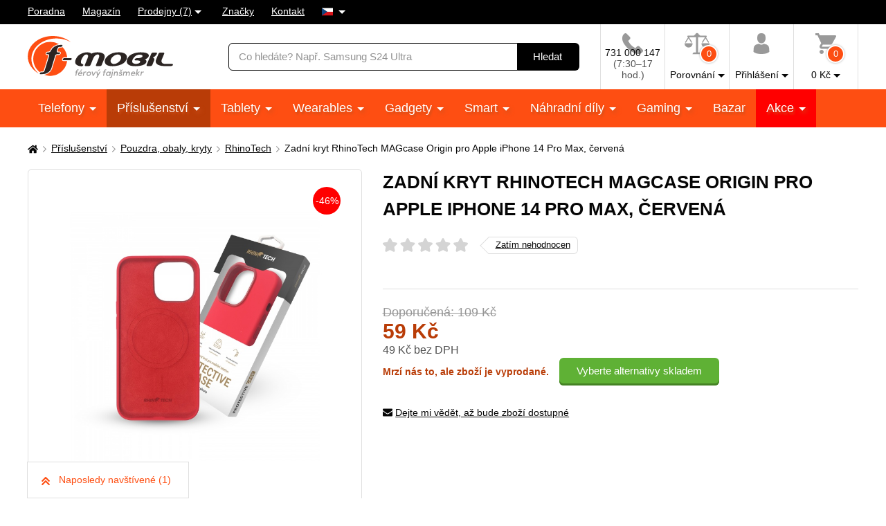

--- FILE ---
content_type: text/html; charset=UTF-8
request_url: https://www.f-mobil.cz/p/rhinotech-magcase-origin-pro-apple-iphone-14-pro-max-cervena
body_size: 37482
content:
<!DOCTYPE html>
<html lang="cs" class="no-js cc--light-funky">
<head>
	<meta charset="utf-8">
	<!--[if IE]><meta http-equiv="X-UA-Compatible" content="IE=edge,chrome=1"><![endif]-->
	<title>Zadní kryt RhinoTech MAGcase Origin pro Apple iPhone 14 Pro Max, červená | F-mobil.cz</title>
	<meta name="description" content="Zadní kryt RhinoTech MAGcase Origin pro Apple iPhone 14 Max. Obal je vyroben ze silikonu, který vám pomůže se vyvarovat poškrábání">
	<script type="application/ld+json"> {
		"@context": "https://schema.org", "@type": "Organization",
		"url": "https://www.f-mobil.cz/",
		"logo": "https://styles.f-mobil.cz/web/img/logo_web.svg"
	} </script>

	<meta name="twitter:card" content="summary">
	<meta name="twitter:title" content="Zadní kryt RhinoTech MAGcase Origin pro Apple iPhone 14 Pro Max, červená | F-mobil.cz">
	<meta name="twitter:description" content="Zadní kryt RhinoTech MAGcase Origin pro Apple iPhone 14 Max. Obal je vyroben ze silikonu, který vám pomůže se vyvarovat poškrábání">
	<meta name="twitter:image" content="https://www.f-mobil.cz/fbimage/?itemid=127317">

	<meta property="og:title" content="Zadní kryt RhinoTech MAGcase Origin pro Apple iPhone 14 Pro Max, červená | F-mobil.cz">
	<meta property="og:description" content="Zadní kryt RhinoTech MAGcase Origin pro Apple iPhone 14 Max. Obal je vyroben ze silikonu, který vám pomůže se vyvarovat poškrábání">
	<meta property="og:image" content="https://www.f-mobil.cz/fbimage/?itemid=127317">
	<meta property="og:site_name" content="F-mobil.cz">
	<meta property="og:url" content="https://www.f-mobil.cz/p/rhinotech-magcase-origin-pro-apple-iphone-14-pro-max-cervena">
	<meta property="og:type" content="product">


	<link rel="stylesheet" href="https://styles.f-mobil.cz/web/20250924-122641/style.css" media="screen" lazyload>
	<link rel="stylesheet" href="https://styles.f-mobil.cz/web/20250924-122641/style-desktop.css" media="screen and (min-width: 768px)" lazyload>
	<link rel="stylesheet" href="/styles/cookie/cookieconsent.css" media="screen" lazyload>
	
	<link rel="stylesheet" href="https://styles.f-mobil.cz/web/20250924-122641/print.css" media="print" lazyload>
	<link rel="preload" as="script" href="https://cdnjs.cloudflare.com/polyfill/v2/polyfill.min.js?features=default,Array.prototype.includes,Object.values,Array.prototype.find,IntersectionObserver">
	<link rel="preload" as="script" href="https://styles.f-mobil.cz/web/js/libs5.js">
	<link rel="preload" as="script" href="https://styles.f-mobil.cz/web/20250924-122641/web.js">

	<link rel="apple-touch-icon" sizes="180x180" href="https://styles.f-mobil.cz/web/img/favicons/apple-touch-icon.png">
	<link rel="icon" type="image/png" sizes="32x32" href="https://styles.f-mobil.cz/web//img/favicons/favicon-32x32.png">
	<link rel="icon" type="image/png" sizes="16x16" href="https://styles.f-mobil.cz/web/img/favicons/favicon-16x16.png">
	<link rel="manifest" href="/site.webmanifest">
	<link rel="mask-icon" href="https://styles.f-mobil.cz/web/img/favicons/safari-pinned-tab.svg" color="#000000">
	<meta name="msapplication-TileColor" content="#000000">
	<meta name="theme-color" content="#ffffff">
	<meta name="msapplication-config" content="/browserconfig.xml">

	<meta name="viewport" content="width=device-width, initial-scale=1.0, minimum-scale=1.0, maximum-scale=1.0, user-scalable=0">
	<meta name="robots" content="index, follow">
	

	<script> (function () {
		var supportsCover = 'CSS' in window && typeof CSS.supports === 'function' && CSS.supports('object-fit: cover');
		var isTouch = ('ontouchstart' in window) || window.DocumentTouch && document instanceof DocumentTouch;
		var className = document.documentElement.className;
		className = className.replace('no-js', 'js'); className += (isTouch ? ' ' : ' no-') + 'touchevents'; className += (supportsCover ? ' ' : ' no-') + 'objectfit';
		document.documentElement.className = className;
	}());</script>
	<script>(function(a){_q=function(){return a;};$=function(f){typeof f==="function" && a.push(arguments);return $;};jQuery=$.ready=$;}([]));</script>

			<script> var GTMTag='GTM-5KCQCL', eshopLang='CZ'; window.dataLayer = window.dataLayer || []; </script>
		
</head>
<body>
	

<p class="m-accessibility">
	<a href="#main" title="Přejít k obsahu (Klávesová zkratka: Alt + 2)" accesskey="2">Přejít k obsahu</a>
	<span class="hide">|</span>
	<a href="#menu-main">Přejít k hlavnímu menu</a>
	<span class="hide">|</span>
	<a href="#form-search">Přejít k vyhledávání</a>
</p>
<div class="overlay"></div>
<header role="banner" class="header compensate-for-scrollbar" data-header>

<div class="header__top">
<nav class="m-top">
<div class="row-main">
	<ul class="m-top__list">
		<li class="m-top__item"><a href="/poradna" class="m-top__link">Poradna</a></li>
		<li class="m-top__item"><a href="/magazin" class="m-top__link">Magazín</a></li>
		<li class="m-top__item m-top__item--dropdown">
			<div class="dropdown">
				<a href="/page/prodejny" class="dropdown__toggle">Prodejny (7)</a>
				<div class="dropdown__menu dropdown__menu--stores">
					<ul class="dropdown__list"><li class="dropdown__item"><a href="/page/prodejna?id=1" class="dropdown__link">Horažďovice</a></li><li class="dropdown__item"><a href="/page/prodejna?id=5" class="dropdown__link">Olomouc - Galerie Šantovka</a></li><li class="dropdown__item"><a href="/page/prodejna?id=2" class="dropdown__link">Plzeň - Galerie Slovany</a></li><li class="dropdown__item"><a href="/page/prodejna?id=3" class="dropdown__link">Plzeň - Plzeň Plaza</a></li><li class="dropdown__item"><a href="/page/prodejna?id=7" class="dropdown__link">Praha - OC Novo Plaza</a></li><li class="dropdown__item"><a href="/page/prodejna?id=4" class="dropdown__link">Strakonice</a></li><li class="dropdown__item"><a href="/page/prodejna?id=6" class="dropdown__link">Teplice - Galerie Teplice</a></li></ul>
				</div>
			</div>
		</li>
		<li class="m-top__item"><a href="/znacky" class="m-top__link">Značky</a></li>
		<li class="m-top__item"><a href="/page/kontakt" class="m-top__link">Kontakt</a></li>
		
		<li class="m-top__item m-top__item--dropdown">
			<div class="dropdown">
				<a href="#" class="dropdown__toggle u-no-decoration">
					<span class="icon-svg icon-svg--flag-cs ">
					<svg class="icon-svg__svg" xmlns:xlink="http://www.w3.org/1999/xlink">
					<use xlink:href="/styles/web/img/bg/icons-svg.svg#icon-flag-cs" x="0" y="0" width="100%" height="100%"></use>
					</svg>
					</span>
				</a>
				<div class="dropdown__menu dropdown__menu--lang">
					<ul class="dropdown__list">
						<li class="dropdown__item">
							<strong class="dropdown__link item-icon">
								<span class="icon-svg icon-svg--flag-sk item-icon__icon"><svg class="icon-svg__svg" xmlns:xlink="http://www.w3.org/1999/xlink"><use xlink:href="/styles/web/img/bg/icons-svg.svg#icon-flag-cs" x="0" y="0" width="100%" height="100%"></use></svg></span>
								Česky
							</strong>
						</li>
						<li class="dropdown__item">
							<a href="https://www.f-mobil.sk/p/rhinotech-magcase-origin-pro-apple-iphone-14-pro-max-cervena" class="dropdown__link item-icon">
								<span class="icon-svg icon-svg--flag-sk item-icon__icon"><svg class="icon-svg__svg" xmlns:xlink="http://www.w3.org/1999/xlink"><use xlink:href="/styles/web/img/bg/icons-svg.svg#icon-flag-sk" x="0" y="0" width="100%" height="100%"></use></svg></span>
								Slovensky
							</a>
						</li>
					</ul>
				</div>
			</div>
		</li>
		
	</ul>
</div>
</nav>
</div>
<div class="header__main">
	<div class="row-main">
		<div class="header__wrap">
			<p class="header__logo">
				<a href="/"><img src="https://styles.f-mobil.cz/web/img/logo_web.svg" alt="F-mobil" width="210" height="61"></a>
			</p>
			<div class="header__search">
				<form role="search" class="f-search" method="get" action="/search">
					<p class="inp inp--group">
						<span class="f-search__inp-fix inp-fix">
							<label for="search" class="inp-label u-vhide">Vyhledávání</label>
							<input type="text" class="inp-text" id="search" autocomplete="off" name="q" value="" placeholder="Co hledáte? Např. Samsung S24 Ultra">
						</span>
						<span class="inp__append">
							<button class="btn btn--black" type="submit">
								<span class="btn__text">Hledat</span>
							</button>
						</span>
					</p>
					<div class="f-search__suggest" data-suggest-content></div>
				</form>
			</div>
			<div class="header__tools">
				<div class="m-tools">
					<ul class="m-tools__list">
						<li class="m-tools__item">
							<a href="tel:+420731000147" class="m-tools__link">
								<span class="m-tools__icon"><span class="icon-svg icon-svg--phone "><svg class="icon-svg__svg" xmlns:xlink="http://www.w3.org/1999/xlink"><use xlink:href="/styles/web/img/bg/icons-svg.svg#icon-phone" x="0" y="0" width="100%" height="100%"></use></svg></span></span>
								<span class="m-tools__label CZ">731 000 147 <span class="u-color-gray u-d-block">(7:30–17 hod.)</span></span>
							</a>
						</li>
						<li class="m-tools__item">
							<a href="#" class="m-tools__link" data-toggle="comparison">
								<span class="m-tools__icon">
									<span class="icon-svg icon-svg--comparison"><svg class="icon-svg__svg" xmlns:xlink="http://www.w3.org/1999/xlink"><use xlink:href="/styles/web/img/bg/icons-svg.svg#icon-comparison" x="0" y="0" width="100%" height="100%"></use></svg></span>
									<span class="m-tools__badge">0</span>
								</span>
								<span class="m-tools__label m-tools__label--sub">Porovnání</span>
							</a>
							<div class="m-tools__content m-tools__content--comparison" data-toggle-content="comparison">
								<div class="b-comparison">
								
									<div class="b-comparison__empty">
	<h3>Ještě nemáte přidány produkty k porovnání</h3>
	<p>
		Přidáte je kliknutím na ikonku
		<span class="icon-svg icon-svg--comparison"><svg class="icon-svg__svg" xmlns:xlink="http://www.w3.org/1999/xlink"><use xlink:href="/styles/web/img/bg/icons-svg.svg#icon-comparison" x="0" y="0" width="100%" height="100%"></use></svg></span>
		na výpise produktů nebo na detailu produktu. Porovnání vám ukáže hlavní rozdíly mezi produkty a lépe si tak vyberete.
	</p>
</div>

								
								</div>
							</div>
						</li>

						
						
						<li class="m-tools__item">
							<a href="/eshop/loginform" class="m-tools__link m-tools__link--sign-in" data-toggle="sign-in">
								<span class="m-tools__icon"><span class="icon-svg icon-svg--user"><svg class="icon-svg__svg" xmlns:xlink="http://www.w3.org/1999/xlink"><use xlink:href="/styles/web/img/bg/icons-svg.svg#icon-user" x="0" y="0" width="100%" height="100%"></use></svg></span></span>
								<span class="m-tools__label m-tools__label--sub">Přihlášení</span>
							</a>
							<div class="m-tools__content m-tools__content--sign-in" data-toggle-content="sign-in">
								<div class="b-sign-in">
									<div class="b-sign-in__group">
										<form method="post" action="/eshop/login" class="b-sign-in__form f-sign-in u-mb-15">
											<p class="inp has-error">
												<label for="menu-login-email" class="inp-label">E-mail:</label>
												<span class="inp-fix">
													<input required type="email" id="menu-login-email" name="loginemail" class="inp-text">
												</span>
											</p>
											<p class="inp">
												<span class="grid grid--space-between">
													<span class="grid__cell size--auto">
														<label for="menu-login-password" class="inp-label">Heslo:</label>
													</span>
													<span class="grid__cell size--auto">
														<a href="/eshop/forgotpassword">Zapomenuté heslo</a>
													</span>
												</span>
												<span class="inp-fix">
													<input required type="password" id="menu-login-password" name="loginpassword" class="inp-text">
												</span>
											</p>
											<p><button class="btn btn--secondary btn--block" type="submit"><span class="btn__text">Přihlásit se</span></button></p>
										</form>
										<p class="u-text-center f-sign-in__consent u-mb-10">nebo</p>
										<p><a href="https://www.facebook.com/v6.0/dialog/oauth?scope=email&state=9919175bc01fa5faaba608db21d621aa&response_type=code&approval_prompt=auto&redirect_uri=https%3A%2F%2Fwww.f-mobil.cz%2F%3Ffacebook%3D1&client_id=831551040197533" class="btn btn--facebook btn--block"><span class="btn__text"><span class="item-icon item-icon--md"><span class="icon-svg icon-svg--facebook item-icon__icon"><svg class="icon-svg__svg" xmlns:xlink="http://www.w3.org/1999/xlink"><use xlink:href="/styles/web/img/bg/icons-svg.svg#icon-facebook" x="0" y="0" width="100%" height="100%"></use></svg></span>Přihlásit se přes Facebook</span></span></a></p>
										<p class="f-sign-in__consent u-pt-10 u-mt-0 u-mb-0">Přihlášením souhlasíte se <a href="/ochrana-osobnich-udaju-a-cookies" data-src="/ajax/item.php?id=58027" data-fancybox data-type="ajax">zpracováním osobních údajů</a>.</p>
									</div>
									<div class="b-sign-in__group b-sign-in__group--sign-up">
										<div>
											<h2 class="h3">Ještě nemáte účet?<br> Registrujte se a získejte výhody</h2>
											<ul class="list-check">
												<li>Sledování stavu vašich objednávek</li>
												<li>Zajímavé akční nabídky</li>
												<li>Slevy pro věrné zákazníky</li>
												<li>Zlevněná doprava</li>
											</ul>
										</div>
										<p><a href="/eshop/register" class="btn btn--block"><span class="btn__text">Registrovat se</span></a></p>
									</div>
								</div>
							</div>
						</li>
						
						<li class="m-tools__item" data-toggle-hover>
							<a href="/eshop/basket" class="m-tools__link m-tools__link--cart" data-toggle="cart">
								<span class="m-tools__icon">
									<span class="icon-svg icon-svg--cart "><svg class="icon-svg__svg" xmlns:xlink="http://www.w3.org/1999/xlink"><use xlink:href="/styles/web/img/bg/icons-svg.svg#icon-cart" x="0" y="0" width="100%" height="100%"></use></svg></span>
									<span class="m-tools__badge" id="setnumproducts">0</span>
								</span>
								<span class="m-tools__label m-tools__label--sub"><span id="settotalprice">0</span>&nbsp;Kč</span>
							</a>
							<div class="m-tools__content m-tools__content--cart" data-toggle-content="cart">
								<div class="b-infobox" id="b-cart-content">
										<div class="b-cart-content">
		<div class="b-cart-content__wrap">
			<h2 class="b-cart-content__title h3">Váš košík je zatím prázdný</h2>
			<p>Není to škoda? Pokud potřebujete poradit, využijte <a href="/poradna">poradnu</a> našich fajnšmekrů. Nebo nám rovnou zavolejte na <a href="tel:+420731000147">731 000 147</a>.</p>
			<h2 class="b-cart-content__title h3">Ceny dopravy</h2>
			<table><tbody>
				<tr><td>Balíkovna na adresu</td><td class="u-text-right">89&nbsp;Kč</td></tr><tr><td>Balíkovna na výdejní místo</td><td class="u-text-right">59&nbsp;Kč</td></tr><tr><td>Zásilkovna - síť výdejních míst</td><td class="u-text-right">69&nbsp;Kč</td></tr><tr><td>Zásilkovna domů </td><td class="u-text-right">89&nbsp;Kč</td></tr><tr><td>PPL - dodání na vaši adresu</td><td class="u-text-right">99&nbsp;Kč</td></tr><tr><td><a href="/page/prodejny" class="u-color-primary">Naše prodejny (7)</a></td><td class="u-text-right">Zdarma</td></tr>			</tbody></table>
			<div class="benefit">
				<span class="icon-svg icon-svg--transport benefit__icon">
				<svg class="icon-svg__svg" xmlns:xlink="http://www.w3.org/1999/xlink">
					<use xlink:href="/styles/web/img/bg/icons-svg.svg#icon-transport" x="0" y="0" width="100%" height="100%"></use>
				</svg>
				</span>
				<p class="benefit__title">
					<strong class="h3">Doprava zdarma</strong> při nákupu nad 999 Kč				</p>
			</div>
		</div>
	</div>
	
								</div>
							</div>
						</li>
						
					</ul>
				</div>
			</div>

			<div class="header__toggle">
				<a href="#" class="header__toggle-btn" data-toggle-menu>
					<span class="icon-svg icon-svg--menu header__toggle-icon"><svg class="icon-svg__svg" xmlns:xlink="http://www.w3.org/1999/xlink"><use xlink:href="/styles/web/img/bg/icons-svg.svg#icon-menu" x="0" y="0" width="100%" height="100%"></use></svg></span>
					Menu
				</a>
			</div>
		</div>
	</div>
</div>

<div id="ajaxMenu"><div class="header__menu">
	<nav role="navigation" id="menu-main" class="m-main">
		<div class="row-main">
		<ul class="m-main__list">
			<li class="m-main__item"><a href="/mobilni-telefony" class="m-main__link m-main__link--sub">Telefony </a></li>
			<li class="m-main__item"><a href="/prislusenstvi" class="m-main__link m-main__link--sub" aria-current="page">Příslušenství </a></li>
			<li class="m-main__item"><a href="/tablety" class="m-main__link m-main__link--sub">Tablety </a></li>
			<li class="m-main__item"><a href="/wearables" class="m-main__link m-main__link--sub">Wearables </a></li>
			<li class="m-main__item"><a href="/gadgety" class="m-main__link m-main__link--sub">Gadgety </a></li>
			<li class="m-main__item"><a href="/smart" class="m-main__link m-main__link--sub">Smart </a></li>
			<li class="m-main__item"><a href="/nahradni-dily" class="m-main__link m-main__link--sub">Náhradní díly </a></li>
			<li class="m-main__item"><a href="/herni-zona" class="m-main__link m-main__link--sub">Gaming </a></li>
			<li class="m-main__item"><a href="/bazar" class="m-main__link">Bazar</a></li>
			<li class="m-main__item m-main__item--sale"><a href="/akce" class="m-main__link m-main__link--sub">Akce </a></li>
		</ul>
		</div>
	</nav>
</div></div>
</header>
<main role="main" id="main" class="main">

<a href="#main" class="top js-link-slide">
	<span class="icon-svg icon-svg--arrow-up"><svg class="icon-svg__svg" xmlns:xlink="http://www.w3.org/1999/xlink"><use xlink:href="/styles/web/img/bg/icons-svg.svg#icon-arrow-up" x="0" y="0" width="100%" height="100%"></use></svg></span>
	<span class="top__text">nahoru</span>
</a>
<div class="row-main u-pt-20">
<nav aria-label="breadcrumb" class="m-breadcrumb u-mb-20">
	<p class="m-breadcrumb__wrap grid grid--middle grid--x-5">
		<strong class="u-vhide">Zde se nacházíte:</strong>
		<a href="/" aria-label="Domů" class="m-breadcrumb__link grid__cell size--auto">
			<span class="icon-svg icon-svg--home "><svg class="icon-svg__svg" xmlns:xlink="http://www.w3.org/1999/xlink"><use xlink:href="/styles/web/img/bg/icons-svg.svg#icon-home" x="0" y="0" width="100%" height="100%"></use></svg></span>
		</a>
		<span class="m-breadcrumb__separator grid__cell size--auto"><span class="icon-svg icon-svg--angle-r "><svg class="icon-svg__svg" xmlns:xlink="http://www.w3.org/1999/xlink"><use xlink:href="/styles/web/img/bg/icons-svg.svg#icon-angle-r" x="0" y="0" width="100%" height="100%"></use></svg></span></span><a href="/prislusenstvi" class="m-breadcrumb__link grid__cell size--auto">Příslušenství</a><span class="m-breadcrumb__separator grid__cell size--auto"><span class="icon-svg icon-svg--angle-r "><svg class="icon-svg__svg" xmlns:xlink="http://www.w3.org/1999/xlink"><use xlink:href="/styles/web/img/bg/icons-svg.svg#icon-angle-r" x="0" y="0" width="100%" height="100%"></use></svg></span></span><a href="/pouzdra-na-mobily" class="m-breadcrumb__link grid__cell size--auto">Pouzdra, obaly, kryty</a><span class="m-breadcrumb__separator grid__cell size--auto"><span class="icon-svg icon-svg--angle-r "><svg class="icon-svg__svg" xmlns:xlink="http://www.w3.org/1999/xlink"><use xlink:href="/styles/web/img/bg/icons-svg.svg#icon-angle-r" x="0" y="0" width="100%" height="100%"></use></svg></span></span><a href="/pouzdra-na-mobily__rhinotech" class="m-breadcrumb__link grid__cell size--auto">RhinoTech</a><span class="m-breadcrumb__separator grid__cell size--auto u-hide@sm-down"><span class="icon-svg icon-svg--angle-r "><svg class="icon-svg__svg" xmlns:xlink="http://www.w3.org/1999/xlink"><use xlink:href="/styles/web/img/bg/icons-svg.svg#icon-angle-r" x="0" y="0" width="100%" height="100%"></use></svg></span></span><span class="m-breadcrumb__link grid__cell size--auto u-hide@sm-down">Zadní kryt RhinoTech MAGcase Origin pro Apple iPhone 14 Pro Max, červená</span>
		<script type="application/ld+json"> {
      		"@context": "https://schema.org",
      		"@type": "BreadcrumbList",
      		"itemListElement": [
				{ "@type": "ListItem", "position": 1, "name": "Příslušenství", "item": "https://www.f-mobil.cz/prislusenstvi" },
				{ "@type": "ListItem", "position": 2, "name": "Pouzdra, obaly, kryty", "item": "https://www.f-mobil.cz/pouzdra-na-mobily" },
				{ "@type": "ListItem", "position": 3, "name": "RhinoTech", "item": "https://www.f-mobil.cz/pouzdra-na-mobily__rhinotech" },
				{ "@type": "ListItem", "position": 4, "name": "Zadní kryt RhinoTech MAGcase Origin pro Apple iPhone 14 Pro Max, červená", "item": "https://www.f-mobil.cz/p/rhinotech-magcase-origin-pro-apple-iphone-14-pro-max-cervena" }
		]} </script>
		
	</p>
</nav>
			<div class="grid grid--x-30 u-mb-60@md">
				<div class="grid__cell size--5-12@lg">
					<h1 class="u-hide@lg-up">Zadní kryt RhinoTech MAGcase Origin pro Apple iPhone 14 Pro Max, červená</h1>
					<div class="b-gallery">
							<div class="b-gallery__main">
			<div class="b-gallery__badges">
																															</div>
						<span class="badge badge--round badge--red">-46%</span>						<div class="b-gallery__list grid grid--scroll grid--x-0">
				<div class="b-gallery__item grid__cell grid__cell--eq">
						<a href="#" data-fancybox data-type="ajax" data-src="/ajax/photo-video.php?id=127317" class="img b-gallery__link">
							<span class="img__holder"><img src="https://media.f-mobil.cz/produkty/127317/rhinotech-magcase-origin-pro-apple-iphone-14-pro-max-cervena-1.jpg" alt="RhinoTech MAGcase Origin pro Apple iPhone 14 Pro Max červená" class="b-gallery__img"></span>
						</a>
					</div><div class="b-gallery__item grid__cell grid__cell--eq">
						<a href="#" data-fancybox data-type="ajax" data-src="/ajax/photo-video.php?id=127317" class="img b-gallery__link">
							<span class="img__holder"><img src="https://media.f-mobil.cz/produkty/127317/c.jpg" alt="Zadní kryt RhinoTech MAGcase Origin pro Apple iPhone 14 Pro Max, červená" class="b-gallery__img"></span>
						</a>
					</div><div class="b-gallery__item grid__cell grid__cell--eq">
						<a href="#" data-fancybox data-type="ajax" data-src="/ajax/photo-video.php?id=127317" class="img b-gallery__link">
							<span class="img__holder"><img src="https://media.f-mobil.cz/produkty/127317/c2.jpg" alt="Zadní kryt RhinoTech MAGcase Origin pro Apple iPhone 14 Pro Max, červená" class="b-gallery__img"></span>
						</a>
					</div>			</div>
			<p class="b-gallery__btns">
				<a href="#" class="b-gallery__prev" aria-label="Předchozí">
					<span class="icon-svg icon-svg--angle-l "><svg class="icon-svg__svg" xmlns:xlink="http://www.w3.org/1999/xlink"><use xlink:href="/styles/web/img/bg/icons-svg.svg#icon-angle-l" x="0" y="0" width="100%" height="100%"></use></svg></span>
				</a>
				<a href="#" class="b-gallery__next" aria-label="Následující">
					<span class="icon-svg icon-svg--angle-r "><svg class="icon-svg__svg" xmlns:xlink="http://www.w3.org/1999/xlink"><use xlink:href="/styles/web/img/bg/icons-svg.svg#icon-angle-r" x="0" y="0" width="100%" height="100%"></use></svg></span>
				</a>
			</p>
		</div>
				<div class="b-gallery__thumbs u-mb-20 u-hide@sm-down">
		<ul class="b-gallery__thumblist grid grid--x-10 grid--y-10">
		<li class="b-gallery__thumbitem b-gallery__thumbitem--active grid__cell is-active">
				<a href="https://media.f-mobil.cz/produkty/127317/2_thumb_rhinotech-magcase-origin-pro-apple-iphone-14-pro-max-cervena-1.jpg" class="b-gallery__thumblink img"><span class="img__holder">
					<img alt="RhinoTech MAGcase Origin pro Apple iPhone 14 Pro Max červená" src="https://media.f-mobil.cz/produkty/127317/1_thumb_rhinotech-magcase-origin-pro-apple-iphone-14-pro-max-cervena-1.jpg" >
				</span></a>
			</li><li class="b-gallery__thumbitem b-gallery__thumbitem--active grid__cell">
				<a href="https://media.f-mobil.cz/produkty/127317/2_thumb_c.jpg" class="b-gallery__thumblink img"><span class="img__holder">
					<img alt="Zadní kryt RhinoTech MAGcase Origin pro Apple iPhone 14 Pro Max, červená" src="https://media.f-mobil.cz/produkty/127317/1_thumb_c.jpg" >
				</span></a>
			</li><li class="b-gallery__thumbitem b-gallery__thumbitem--active grid__cell">
				<a href="https://media.f-mobil.cz/produkty/127317/2_thumb_c2.jpg" class="b-gallery__thumblink img"><span class="img__holder">
					<img alt="Zadní kryt RhinoTech MAGcase Origin pro Apple iPhone 14 Pro Max, červená" src="https://media.f-mobil.cz/produkty/127317/1_thumb_c2.jpg" >
				</span></a>
			</li>		</ul>
		</div>
		
					</div>
				</div>
				<div class="grid__cell size--7-12@lg">
					<div class="u-mb-20 u-mb-30@md">
						<h1 class="u-hide@md-down">Zadní kryt RhinoTech MAGcase Origin pro Apple iPhone 14 Pro Max, červená</h1>
						<div class="grid grid--space-between">
							<div class="grid__cell size--auto">
								<a href="#tab-rating" class="b-rating b-rating--link grid grid--middle grid--x-15 u-mb-20 js-link-slide">
									<span class="rating rating--big grid__cell size--auto u-mb-0">
									<span class="rating__number" aria-label="Hodnocení: Zatím nehodnocen%">
											<span class="rating__stars"><img src="/styles/svg/stars.svg"></span>
											<span class="rating__stars rating__stars--active" style="width: 0%;"><img src="/styles/svg/stars_active.svg"></span>
									</span>
									</span>
									<span class="grid__cell size--auto">
										<span class="btn btn--arrow">
											<span class="btn__text">
												Zatím nehodnocen
											</span>
										</span>
									</span>
								</a>
							</div>
							
						</div>
						
					</div> <!-- // u-mb-20 u-mb-30@md -->

					
					<div class="b-bordered b-bordered--full-width b-bordered--top u-pt-20 u-pb-20">
																<div class="grid grid--middle grid--space-between@md grid--center u-mb-15">
			<p class="price grid__cell size--auto u-text-left@md u-text-center u-mb-25 u-mb-0@md">
				<s class="price__discount">
					Doporučená: 109&nbsp;Kč				</s>				<span class="price__current">
					59&nbsp;Kč				</span>
				<span class="price__no-vat u-color-gray">
					49&nbsp;Kč bez DPH				</span>
			</p>
			<div class="grid__cell size--auto">
										<div class="grid grid--x-15 grid--middle">
							<div class="grid__cell size--auto">
								<p class="u-color-red"><strong>Mrzí nás to, ale zboží je vyprodané.</strong></p>
							</div>
							<div class="grid__cell size--auto">
								<p><a href="#tab-similar" class="btn btn--secondary"><span class="btn__text">Vyberte alternativy skladem</span></a></p>
							</div>
						</div>
								</div>
		</div>
		<script> $(function(){
			var selectInst = $("#variantaSelect").data('select2');
			if (typeof selectInst != 'undefined') selectInst.$results.on('mousedown', function (e) {
				if (e.target.nodeName == 'A') {
					e.preventDefault();
					$(e.target).trigger('click');
					return false;
				}
			});
			$(document).on('change','#variantaSelect',function(){
				window.location.href = $('#variantaSelect option:selected').data('url');
			});
		});</script>
						<p>
							<a href="#" class="item-icon" data-fancybox="" data-type="ajax" data-src="/ajax/watchdog.php?id=127317">
								<span class="icon-svg icon-svg--envelope item-icon__icon"><svg class="icon-svg__svg" xmlns:xlink="http://www.w3.org/1999/xlink"><use xlink:href="/styles/web/img/bg/icons-svg.svg#icon-envelope" x="0" y="0" width="100%" height="100%"></use></svg></span>
								Dejte mi vědět, až bude zboží dostupné
							</a>
						</p>
					</div>
					
				</div> <!-- // grid__cell size--7-12@lg -->

			</div>


			<div class="u-hide@sm-down">
				<div class="b-benefits b-benefits--no-space u-mb-40 u-mb-60@lg">
					<div class="b-benefits__list grid grid--x-15 grid--y-20 grid--middle">
					<div class="b-benefits__item grid__cell size--12-12 size--6-12@md size--3-12@lg size--autogrow@xl grid grid--x-15">
	<p class="b-benefits__left grid__cell size--2-12 u-text-center size--3-12@lg">18</p>
	<p class="b-benefits__text grid__cell size--10-12 size--9-12@lg">
		<strong>Zkušení specialisté</strong>
		<br>
		máme více než 18 let zkušeností
	</p>
</div>
<div class="b-benefits__item grid__cell size--12-12 size--6-12@md size--3-12@lg size--autogrow@xl grid grid--x-15">
	<span class="grid__cell size--2-12 u-text-center size--3-12@lg">
		<span class="icon-svg icon-svg--check-circle-light b-benefits__icon"><svg class="icon-svg__svg" xmlns:xlink="http://www.w3.org/1999/xlink"><use xlink:href="/styles/web/img/bg/icons-svg.svg#icon-check-circle-light" x="0" y="0" width="100%" height="100%"></use></svg></span>
	</span>
	<p class="b-benefits__text grid__cell size--10-12 size--9-12@lg">
		<strong>Autorizovaný prodejce</strong>
		<br>
		prodáváme zboží z oficiální české distribuce
	</p>
</div>
<div class="b-benefits__item grid__cell size--12-12 size--6-12@md size--3-12@lg size--autogrow@xl grid grid--x-15">
	<span class="grid__cell size--2-12 u-text-center size--3-12@lg">
		<span class="icon-svg icon-svg--rocket b-benefits__icon"><svg class="icon-svg__svg" xmlns:xlink="http://www.w3.org/1999/xlink"><use xlink:href="/styles//web/img/bg/icons-svg.svg#icon-rocket" x="0" y="0" width="100%" height="100%"></use></svg></span>
	</span>
	<p class="b-benefits__text grid__cell size--10-12 size--9-12@lg">
		<strong>Fakt rychlé dodání</strong>
		<br>
		zboží skladem posíláme do 24 hodin
	</p>
</div>
<div class="b-benefits__item grid__cell size--12-12 size--6-12@md size--3-12@lg size--autogrow@xl grid grid--x-15">
	<p class="b-benefits__left grid__cell size--2-12 u-text-center size--3-12@lg">
		7
	</p>
	<p class="b-benefits__text grid__cell size--10-12 size--9-12@lg">
		<strong>F-Mobil prodejen</strong>
		<br>
		<a href="/page/prodejny">přijďte se poradit</a>
	</p>
</div>
					</div>
				</div>
			</div>

			<div id="tab-accessories">
				<h2 class="h1 h1--sm u-mb-30">Další příslušensví pro
					Apple iPhone 14 Pro Max
					
					(229)</h2>
				<div class="grid grid--x-20 js-tabs">
					<div class="grid__cell size--4-12@md size--3-12@lg u-mb-30 u-print-hide">
								<nav role="navigation" class="m-tabs">
		<div class="m-tabs__arrow"></div>
		<ul class="m-tabs__list">
			<li class="m-tabs__item"><a href="#tab-acc-1" class="m-tabs__link item-icon item-icon--lg js-tabs__link is-active"><span class="icon-svg icon-svg--ic_obaly item-icon__icon"><svg class="icon-svg__svg" xmlns:xlink="http://www.w3.org/1999/xlink"><use xlink:href="/styles/web/img/bg/icons-svg.svg#icon-ic_obaly" x="0" y="0" width="100%" height="100%"></use> </svg></span>Pouzdra a obaly (160)</a></li><li class="m-tabs__item"><a href="#tab-acc-2" class="m-tabs__link item-icon item-icon--lg js-tabs__link"><span class="icon-svg icon-svg--ic_skla item-icon__icon"><svg class="icon-svg__svg" xmlns:xlink="http://www.w3.org/1999/xlink"><use xlink:href="/styles/web/img/bg/icons-svg.svg#icon-ic_skla" x="0" y="0" width="100%" height="100%"></use> </svg></span>Tvrzená skla (31)</a></li><li class="m-tabs__item"><a href="#tab-acc-3" class="m-tabs__link item-icon item-icon--lg js-tabs__link"><span class="icon-svg icon-svg--ic_skla item-icon__icon"><svg class="icon-svg__svg" xmlns:xlink="http://www.w3.org/1999/xlink"><use xlink:href="/styles/web/img/bg/icons-svg.svg#icon-ic_skla" x="0" y="0" width="100%" height="100%"></use> </svg></span>Ochranné fólie (5)</a></li><li class="m-tabs__item"><a href="#tab-acc-4" class="m-tabs__link item-icon item-icon--lg js-tabs__link"><span class="icon-svg icon-svg--ic_dily item-icon__icon"><svg class="icon-svg__svg" xmlns:xlink="http://www.w3.org/1999/xlink"><use xlink:href="/styles/web/img/bg/icons-svg.svg#icon-ic_dily" x="0" y="0" width="100%" height="100%"></use> </svg></span>Náhradní díly (6)</a></li><li class="m-tabs__item"><a href="#tab-acc-5" class="m-tabs__link item-icon item-icon--lg js-tabs__link"><span class="icon-svg icon-svg--ic_baterie item-icon__icon"><svg class="icon-svg__svg" xmlns:xlink="http://www.w3.org/1999/xlink"><use xlink:href="/styles/web/img/bg/icons-svg.svg#icon-ic_baterie" x="0" y="0" width="100%" height="100%"></use> </svg></span>Baterie (1)</a></li><li class="m-tabs__item"><a href="#tab-acc-6" class="m-tabs__link item-icon item-icon--lg js-tabs__link"><span class="icon-svg icon-svg--ic_nabijecky item-icon__icon"><svg class="icon-svg__svg" xmlns:xlink="http://www.w3.org/1999/xlink"><use xlink:href="/styles/web/img/bg/icons-svg.svg#icon-ic_nabijecky" x="0" y="0" width="100%" height="100%"></use> </svg></span>Nabíječky (6)</a></li><li class="m-tabs__item"><a href="#tab-acc-7" class="m-tabs__link item-icon item-icon--lg js-tabs__link"><span class="icon-svg icon-svg--ic_kabely item-icon__icon"><svg class="icon-svg__svg" xmlns:xlink="http://www.w3.org/1999/xlink"><use xlink:href="/styles/web/img/bg/icons-svg.svg#icon-ic_kabely" x="0" y="0" width="100%" height="100%"></use> </svg></span>Kabely (2)</a></li><li class="m-tabs__item"><a href="#tab-acc-8" class="m-tabs__link item-icon item-icon--lg js-tabs__link"><span class="icon-svg icon-svg--ic_drzaky item-icon__icon"><svg class="icon-svg__svg" xmlns:xlink="http://www.w3.org/1999/xlink"><use xlink:href="/styles/web/img/bg/icons-svg.svg#icon-ic_drzaky" x="0" y="0" width="100%" height="100%"></use> </svg></span>Držáky do auta (2)</a></li><li class="m-tabs__item"><a href="#tab-acc-9" class="m-tabs__link item-icon item-icon--lg js-tabs__link"><span class="icon-svg icon-svg--ic_powerbank item-icon__icon"><svg class="icon-svg__svg" xmlns:xlink="http://www.w3.org/1999/xlink"><use xlink:href="/styles/web/img/bg/icons-svg.svg#icon-ic_powerbank" x="0" y="0" width="100%" height="100%"></use> </svg></span>Powerbanky (2)</a></li><li class="m-tabs__item"><a href="#tab-acc-10" class="m-tabs__link item-icon item-icon--lg js-tabs__link"><span class="icon-svg icon-svg--ic_handsfree item-icon__icon"><svg class="icon-svg__svg" xmlns:xlink="http://www.w3.org/1999/xlink"><use xlink:href="/styles/web/img/bg/icons-svg.svg#icon-ic_handsfree" x="0" y="0" width="100%" height="100%"></use> </svg></span>Handsfree (2)</a></li><li class="m-tabs__item"><a href="#tab-acc-11" class="m-tabs__link item-icon item-icon--lg js-tabs__link"><span class="icon-svg icon-svg--ic_sluchatka item-icon__icon"><svg class="icon-svg__svg" xmlns:xlink="http://www.w3.org/1999/xlink"><use xlink:href="/styles/web/img/bg/icons-svg.svg#icon-ic_sluchatka" x="0" y="0" width="100%" height="100%"></use> </svg></span>Sluchátka (1)</a></li><li class="m-tabs__item"><a href="#tab-acc-12" class="m-tabs__link item-icon item-icon--lg js-tabs__link"><span class="icon-svg icon-svg--ic_repro item-icon__icon"><svg class="icon-svg__svg" xmlns:xlink="http://www.w3.org/1999/xlink"><use xlink:href="/styles/web/img/bg/icons-svg.svg#icon-ic_repro" x="0" y="0" width="100%" height="100%"></use> </svg></span>Reproduktory (2)</a></li><li class="m-tabs__item"><a href="#tab-acc-13" class="m-tabs__link item-icon item-icon--lg js-tabs__link"><span class="icon-svg icon-svg--ic_selfie item-icon__icon"><svg class="icon-svg__svg" xmlns:xlink="http://www.w3.org/1999/xlink"><use xlink:href="/styles/web/img/bg/icons-svg.svg#icon-ic_selfie" x="0" y="0" width="100%" height="100%"></use> </svg></span>Selfie tyče (4)</a></li><li class="m-tabs__item"><a href="#tab-acc-14" class="m-tabs__link item-icon item-icon--lg js-tabs__link"><span class="icon-svg icon-svg--ic_poukazy item-icon__icon"><svg class="icon-svg__svg" xmlns:xlink="http://www.w3.org/1999/xlink"><use xlink:href="/styles/web/img/bg/icons-svg.svg#icon-ic_poukazy" x="0" y="0" width="100%" height="100%"></use> </svg></span>Dárkové poukazy (3)</a></li><li class="m-tabs__item"><a href="#tab-acc-15" class="m-tabs__link item-icon item-icon--lg js-tabs__link"><span class="icon-svg icon-svg--ic_ostatni item-icon__icon"><svg class="icon-svg__svg" xmlns:xlink="http://www.w3.org/1999/xlink"><use xlink:href="/styles/web/img/bg/icons-svg.svg#icon-ic_ostatni" x="0" y="0" width="100%" height="100%"></use> </svg></span>Ostatní (2)</a></li><li class="m-tabs__more"><a href="#" class="m-tabs__link item-icon item-icon--lg"><span class="icon-svg icon-svg--ic_ostatni item-icon__icon"><svg class="icon-svg__svg" xmlns:xlink="http://www.w3.org/1999/xlink"><use xlink:href="/styles/web/img/bg/icons-svg.svg#icon-ic_ostatni" x="0" y="0" width="100%" height="100%"></use> </svg></span><span class="m-tabs__show-more">Zobrazit více</span> <span class="m-tabs__show-less">Zobrazit méně</span> </a></li>		</ul>
		</nav>
		
					</div>
					<div class="grid__cell size--8-12@md size--9-12@lg">
									<div id="tab-acc-1" class="js-tabs__fragment is-active">
				<h3 class="u-js-hide h1 h1--sm">Pouzdra a obaly (160)</h3>
				<section role="region" class="c-products c-products--carousel c-products--separator  c-products--show-all u-mb-60 " data-tablet-slides="2" data-desktop-slides="3">
					<div class="c-products__wrap">
						<div class="c-products__list grid grid--y-60 grid--scroll c-products__scroll">
						<div class="c-products__item grid__cell grid__cell--eq size--6-12@sm size--4-12@lg">		<article role="article" class="b-product b-product--w-separators js-element-clickable__link" data-href="https://www.f-mobil.cz/p/guess-sequin-script-logo-zadni-kryt-pro-iphone-14-pro-max-magenta">
				<div class="b-product__head js-element-clickable">
			<a href="https://www.f-mobil.cz/p/guess-sequin-script-logo-zadni-kryt-pro-iphone-14-pro-max-magenta" class="b-product__link">
				<h3 class="b-product__title">Zadní kryt Guess Sequin Script Logo pro Apple iPhone 14 Pro Max, purpurová</h3>
				<figure class="b-product__img-wrap">
					<p class="b-product__img img img--4-3"><span class="img__holder"><img alt="Zadní kryt Guess Sequin Script Logo pro Apple iPhone 14 Pro Max, purpurová" data-src="https://media.f-mobil.cz/produkty/132274/2_thumb_guess-sequin-script-logo-zadni-kryt-pro-iphone-14-pro-max-magenta-2.jpg" class="lozad"></span>
					</p>
					<p class="b-product__badges">
																																															</p>
																																		</figure>
			</a>
								</div>


		
		<div class="b-product__desc js-element-clickable">
			<p>Jedinečný zadní kryt Guess Sequin Script Logo představuje perfektní a stylovou ochranu</p>		</div>

		<p class="b-product__stock">
			<span class="b-product__stock-inner">
				<strong class="u-color-green">E-shop skladem 1&nbsp;ks</strong>,
				odešleme v pátek 21. 11.				, nyní skladem na <a class="u-color-green" href="#" data-fancybox data-type="ajax" data-src="/ajax/transport.php?simple&amp;id=132274"><strong>1&nbsp;prodejně</strong></a>
							</span>
		</p>		
				<p class="b-product__price b-product__price--inline js-element-clickable">
			<span class="b-product__price-inner">
								<span>189&nbsp;Kč</span>
			</span>
		</p>
		<form method="post" action="/eshop/add" class="add-to-cart is-product-list">
			<input type="hidden" value="132274" name="productno">
			<div class="grid grid--x-15 grid--y-10 grid--space-between">
				<div class="grid__cell size--auto">
					<p class="inp inp--group inp--count u-mb-0 b-product__inp-count">
						<span class="inp__preppend"><a href="#" class="btn btn--count" data-add="-1"><span class="btn__text">-</span></a></span>
						<span class="inp-fix">
							<label class="inp-label u-vhide">Počet položek</label>
							<input type="number" class="inp-text inp-text--count" name="ks" value="1" min="1">
						</span>
						<span class="inp__append"><a href="#" class="btn btn--count" data-add="1"><span class="btn__text">+</span></a></span>
					</p>
				</div>
				<div class="grid__cell size--auto">
					<p class="u-mb-0"><button type="submit" class="btn btn--secondary b-product__btn"><span class="btn__text">Přidat do košíku</span></button></p>
				</div>
			</div>
		</form>		</p>
				</article>
		</div><div class="c-products__item grid__cell grid__cell--eq size--6-12@sm size--4-12@lg">		<article role="article" class="b-product b-product--w-separators js-element-clickable__link" data-href="https://www.f-mobil.cz/p/dkny-pu-leather-repeat-pattern-bottom-stripe-zadni-kryt-pro-iphone-14-pro-max-brown">
				<div class="b-product__head js-element-clickable">
			<a href="https://www.f-mobil.cz/p/dkny-pu-leather-repeat-pattern-bottom-stripe-zadni-kryt-pro-iphone-14-pro-max-brown" class="b-product__link">
				<h3 class="b-product__title">Zadní kryt DKNY PU Leather Repeat Pattern Bottom Stripe MagSafe pro Apple iPhone 14 Pro Max, hnědá</h3>
				<figure class="b-product__img-wrap">
					<p class="b-product__img img img--4-3"><span class="img__holder"><img alt="Zadní kryt DKNY PU Leather Repeat Pattern Bottom Stripe MagSafe pro Apple iPhone 14 Pro Max, hnědá" data-src="https://media.f-mobil.cz/produkty/133692/2_thumb_dkny-pu-leather-repeat-pattern-bottom-stripe-zadni-kryt-pro-iphone-14-pro-max-brown-1.jpg" class="lozad"></span>
					</p>
					<p class="b-product__badges">
																																															</p>
																																		</figure>
			</a>
								</div>


		
		<div class="b-product__desc js-element-clickable">
			<p>Prestižní ochranný kryt DKNY PU Leather Repeat Pattern Bottom Stripe MagSafe pro</p>		</div>

		<p class="b-product__stock">
			<span class="b-product__stock-inner">
				<strong class="u-color-green">E-shop skladem > 10&nbsp;ks</strong>,
				odešleme v středa 19. 11.							</span>
		</p>		
				<p class="b-product__price b-product__price--inline js-element-clickable">
			<span class="b-product__price-inner">
								<span>189&nbsp;Kč</span>
			</span>
		</p>
		<form method="post" action="/eshop/add" class="add-to-cart is-product-list">
			<input type="hidden" value="133692" name="productno">
			<div class="grid grid--x-15 grid--y-10 grid--space-between">
				<div class="grid__cell size--auto">
					<p class="inp inp--group inp--count u-mb-0 b-product__inp-count">
						<span class="inp__preppend"><a href="#" class="btn btn--count" data-add="-1"><span class="btn__text">-</span></a></span>
						<span class="inp-fix">
							<label class="inp-label u-vhide">Počet položek</label>
							<input type="number" class="inp-text inp-text--count" name="ks" value="1" min="1">
						</span>
						<span class="inp__append"><a href="#" class="btn btn--count" data-add="1"><span class="btn__text">+</span></a></span>
					</p>
				</div>
				<div class="grid__cell size--auto">
					<p class="u-mb-0"><button type="submit" class="btn btn--secondary b-product__btn"><span class="btn__text">Přidat do košíku</span></button></p>
				</div>
			</div>
		</form>		</p>
				</article>
		</div><div class="c-products__item grid__cell grid__cell--eq size--6-12@sm size--4-12@lg">		<article role="article" class="b-product b-product--w-separators js-element-clickable__link" data-href="https://www.f-mobil.cz/p/dkny-pu-leather-repeat-pattern-bottom-stripe-zadni-kryt-pro-iphone-14-pro-max-black">
				<div class="b-product__head js-element-clickable">
			<a href="https://www.f-mobil.cz/p/dkny-pu-leather-repeat-pattern-bottom-stripe-zadni-kryt-pro-iphone-14-pro-max-black" class="b-product__link">
				<h3 class="b-product__title">Zadní kryt DKNY PU Leather Repeat Pattern Bottom Stripe Magsafe pro Apple iPhone 14 Pro Max, černá</h3>
				<figure class="b-product__img-wrap">
					<p class="b-product__img img img--4-3"><span class="img__holder"><img alt="Zadní kryt DKNY PU Leather Repeat Pattern Bottom Stripe Magsafe pro Apple iPhone 14 Pro Max, černá" data-src="https://media.f-mobil.cz/produkty/133693/2_thumb_dkny-pu-leather-repeat-pattern-bottom-stripe-zadni-kryt-pro-iphone-14-pro-max-black-1.jpg" class="lozad"></span>
					</p>
					<p class="b-product__badges">
																																															</p>
																																		</figure>
			</a>
								</div>


		
		<div class="b-product__desc js-element-clickable">
			<p>Prestižní ochranný kryt DKNY PU Leather Repeat Pattern Bottom Stripe MagSafe pro</p>		</div>

		<p class="b-product__stock">
			<span class="b-product__stock-inner">
				<strong class="u-color-green">E-shop skladem > 10&nbsp;ks</strong>,
				odešleme v středa 19. 11.							</span>
		</p>		
				<p class="b-product__price b-product__price--inline js-element-clickable">
			<span class="b-product__price-inner">
								<span>189&nbsp;Kč</span>
			</span>
		</p>
		<form method="post" action="/eshop/add" class="add-to-cart is-product-list">
			<input type="hidden" value="133693" name="productno">
			<div class="grid grid--x-15 grid--y-10 grid--space-between">
				<div class="grid__cell size--auto">
					<p class="inp inp--group inp--count u-mb-0 b-product__inp-count">
						<span class="inp__preppend"><a href="#" class="btn btn--count" data-add="-1"><span class="btn__text">-</span></a></span>
						<span class="inp-fix">
							<label class="inp-label u-vhide">Počet položek</label>
							<input type="number" class="inp-text inp-text--count" name="ks" value="1" min="1">
						</span>
						<span class="inp__append"><a href="#" class="btn btn--count" data-add="1"><span class="btn__text">+</span></a></span>
					</p>
				</div>
				<div class="grid__cell size--auto">
					<p class="u-mb-0"><button type="submit" class="btn btn--secondary b-product__btn"><span class="btn__text">Přidat do košíku</span></button></p>
				</div>
			</div>
		</form>		</p>
				</article>
		</div><div class="c-products__item grid__cell grid__cell--eq size--6-12@sm size--4-12@lg">		<article role="article" class="b-product b-product--w-separators js-element-clickable__link" data-href="https://www.f-mobil.cz/p/dkny-pu-leather-repeat-pattern-tonal-stripe-zadni-kryt-pro-iphone-14-pro-max-blue">
				<div class="b-product__head js-element-clickable">
			<a href="https://www.f-mobil.cz/p/dkny-pu-leather-repeat-pattern-tonal-stripe-zadni-kryt-pro-iphone-14-pro-max-blue" class="b-product__link">
				<h3 class="b-product__title">Zadní kryt DKNY PU Leather Repeat Pattern Tonal Stripe pro Apple iPhone 14 Pro Max, modrá</h3>
				<figure class="b-product__img-wrap">
					<p class="b-product__img img img--4-3"><span class="img__holder"><img alt="Zadní kryt DKNY PU Leather Repeat Pattern Tonal Stripe pro Apple iPhone 14 Pro Max, modrá" data-src="https://media.f-mobil.cz/produkty/133705/2_thumb_dkny-pu-leather-repeat-pattern-tonal-stripe-zadni-kryt-pro-iphone-14-pro-max-blue-2.jpg" class="lozad"></span>
					</p>
					<p class="b-product__badges">
																																															</p>
																																		</figure>
			</a>
								</div>


		
		<div class="b-product__desc js-element-clickable">
			<p>Stylový ochranný kryt DKNY PU Leather Repeat Pattern Tonal Stripe pro mobilní telefon</p>		</div>

		<p class="b-product__stock">
			<span class="b-product__stock-inner">
				<strong class="u-color-green">E-shop skladem > 10&nbsp;ks</strong>,
				odešleme v středa 19. 11.							</span>
		</p>		
				<p class="b-product__price b-product__price--inline js-element-clickable">
			<span class="b-product__price-inner">
								<span>599&nbsp;Kč</span>
			</span>
		</p>
		<form method="post" action="/eshop/add" class="add-to-cart is-product-list">
			<input type="hidden" value="133705" name="productno">
			<div class="grid grid--x-15 grid--y-10 grid--space-between">
				<div class="grid__cell size--auto">
					<p class="inp inp--group inp--count u-mb-0 b-product__inp-count">
						<span class="inp__preppend"><a href="#" class="btn btn--count" data-add="-1"><span class="btn__text">-</span></a></span>
						<span class="inp-fix">
							<label class="inp-label u-vhide">Počet položek</label>
							<input type="number" class="inp-text inp-text--count" name="ks" value="1" min="1">
						</span>
						<span class="inp__append"><a href="#" class="btn btn--count" data-add="1"><span class="btn__text">+</span></a></span>
					</p>
				</div>
				<div class="grid__cell size--auto">
					<p class="u-mb-0"><button type="submit" class="btn btn--secondary b-product__btn"><span class="btn__text">Přidat do košíku</span></button></p>
				</div>
			</div>
		</form>		</p>
				</article>
		</div><div class="c-products__item grid__cell grid__cell--eq size--6-12@sm size--4-12@lg">		<article role="article" class="b-product b-product--w-separators js-element-clickable__link" data-href="https://www.f-mobil.cz/p/dkny-pu-leather-repeat-pattern-tonal-stripe-zadni-kryt-pro-iphone-14-pro-max-pink">
				<div class="b-product__head js-element-clickable">
			<a href="https://www.f-mobil.cz/p/dkny-pu-leather-repeat-pattern-tonal-stripe-zadni-kryt-pro-iphone-14-pro-max-pink" class="b-product__link">
				<h3 class="b-product__title">Zadní kryt DKNY PU Leather Repeat Pattern Tonal Stripe pro Apple iPhone 14 Pro Max, růžová</h3>
				<figure class="b-product__img-wrap">
					<p class="b-product__img img img--4-3"><span class="img__holder"><img alt="Zadní kryt DKNY PU Leather Repeat Pattern Tonal Stripe pro Apple iPhone 14 Pro Max, růžová" data-src="https://media.f-mobil.cz/produkty/133706/2_thumb_dkny-pu-leather-repeat-pattern-tonal-stripe-zadni-kryt-pro-iphone-14-pro-max-pink-2.jpg" class="lozad"></span>
					</p>
					<p class="b-product__badges">
																																															</p>
																																		</figure>
			</a>
								</div>


		
		<div class="b-product__desc js-element-clickable">
			<p>Stylový ochranný kryt DKNY PU Leather Repeat Pattern Tonal Stripe pro mobilní telefon</p>		</div>

		<p class="b-product__stock">
			<span class="b-product__stock-inner">
				<strong class="u-color-green">E-shop skladem > 10&nbsp;ks</strong>,
				odešleme v středa 19. 11.							</span>
		</p>		
				<p class="b-product__price b-product__price--inline js-element-clickable">
			<span class="b-product__price-inner">
								<span>599&nbsp;Kč</span>
			</span>
		</p>
		<form method="post" action="/eshop/add" class="add-to-cart is-product-list">
			<input type="hidden" value="133706" name="productno">
			<div class="grid grid--x-15 grid--y-10 grid--space-between">
				<div class="grid__cell size--auto">
					<p class="inp inp--group inp--count u-mb-0 b-product__inp-count">
						<span class="inp__preppend"><a href="#" class="btn btn--count" data-add="-1"><span class="btn__text">-</span></a></span>
						<span class="inp-fix">
							<label class="inp-label u-vhide">Počet položek</label>
							<input type="number" class="inp-text inp-text--count" name="ks" value="1" min="1">
						</span>
						<span class="inp__append"><a href="#" class="btn btn--count" data-add="1"><span class="btn__text">+</span></a></span>
					</p>
				</div>
				<div class="grid__cell size--auto">
					<p class="u-mb-0"><button type="submit" class="btn btn--secondary b-product__btn"><span class="btn__text">Přidat do košíku</span></button></p>
				</div>
			</div>
		</form>		</p>
				</article>
		</div><div class="c-products__item grid__cell grid__cell--eq size--6-12@sm size--4-12@lg">		<article role="article" class="b-product b-product--w-separators js-element-clickable__link" data-href="https://www.f-mobil.cz/p/dkny-pu-leather-repeat-pattern-tonal-stripe-zadni-kryt-pro-iphone-14-pro-max-beige">
				<div class="b-product__head js-element-clickable">
			<a href="https://www.f-mobil.cz/p/dkny-pu-leather-repeat-pattern-tonal-stripe-zadni-kryt-pro-iphone-14-pro-max-beige" class="b-product__link">
				<h3 class="b-product__title">Zadní kryt DKNY PU Leather Repeat Pattern Tonal Stripe pro Apple iPhone 14 Pro Max, béžová</h3>
				<figure class="b-product__img-wrap">
					<p class="b-product__img img img--4-3"><span class="img__holder"><img alt="Zadní kryt DKNY PU Leather Repeat Pattern Tonal Stripe pro Apple iPhone 14 Pro Max, béžová" data-src="https://media.f-mobil.cz/produkty/133707/2_thumb_dkny-pu-leather-repeat-pattern-tonal-stripe-zadni-kryt-pro-iphone-14-pro-max-beige-2.jpg" class="lozad"></span>
					</p>
					<p class="b-product__badges">
																																															</p>
																																		</figure>
			</a>
								</div>


		
		<div class="b-product__desc js-element-clickable">
			<p>Stylový ochranný kryt DKNY PU Leather Repeat Pattern Tonal Stripe pro mobilní telefon</p>		</div>

		<p class="b-product__stock">
			<span class="b-product__stock-inner">
				<strong class="u-color-green">E-shop skladem > 10&nbsp;ks</strong>,
				odešleme v středa 19. 11.							</span>
		</p>		
				<p class="b-product__price b-product__price--inline js-element-clickable">
			<span class="b-product__price-inner">
								<span>599&nbsp;Kč</span>
			</span>
		</p>
		<form method="post" action="/eshop/add" class="add-to-cart is-product-list">
			<input type="hidden" value="133707" name="productno">
			<div class="grid grid--x-15 grid--y-10 grid--space-between">
				<div class="grid__cell size--auto">
					<p class="inp inp--group inp--count u-mb-0 b-product__inp-count">
						<span class="inp__preppend"><a href="#" class="btn btn--count" data-add="-1"><span class="btn__text">-</span></a></span>
						<span class="inp-fix">
							<label class="inp-label u-vhide">Počet položek</label>
							<input type="number" class="inp-text inp-text--count" name="ks" value="1" min="1">
						</span>
						<span class="inp__append"><a href="#" class="btn btn--count" data-add="1"><span class="btn__text">+</span></a></span>
					</p>
				</div>
				<div class="grid__cell size--auto">
					<p class="u-mb-0"><button type="submit" class="btn btn--secondary b-product__btn"><span class="btn__text">Přidat do košíku</span></button></p>
				</div>
			</div>
		</form>		</p>
				</article>
		</div><div class="c-products__item grid__cell grid__cell--eq size--6-12@sm size--4-12@lg">		<article role="article" class="b-product b-product--w-separators js-element-clickable__link" data-href="https://www.f-mobil.cz/p/dkny-pu-leather-repeat-pattern-tonal-stripe-zadni-kryt-pro-iphone-14-pro-max-black">
				<div class="b-product__head js-element-clickable">
			<a href="https://www.f-mobil.cz/p/dkny-pu-leather-repeat-pattern-tonal-stripe-zadni-kryt-pro-iphone-14-pro-max-black" class="b-product__link">
				<h3 class="b-product__title">Zadní kryt DKNY PU Leather Repeat Pattern Tonal Stripe pro Apple iPhone 14 Pro Max, černá</h3>
				<figure class="b-product__img-wrap">
					<p class="b-product__img img img--4-3"><span class="img__holder"><img alt="Zadní kryt DKNY PU Leather Repeat Pattern Tonal Stripe pro Apple iPhone 14 Pro Max, černá" data-src="https://media.f-mobil.cz/produkty/133712/2_thumb_dkny-pu-leather-repeat-pattern-tonal-stripe-zadni-kryt-pro-iphone-14-pro-max-black-2.jpg" class="lozad"></span>
					</p>
					<p class="b-product__badges">
																																															</p>
																																		</figure>
			</a>
								</div>


		
		<div class="b-product__desc js-element-clickable">
			<p>Stylový ochranný kryt DKNY PU Leather Repeat Pattern Tonal Stripe pro mobilní telefon</p>		</div>

		<p class="b-product__stock">
			<span class="b-product__stock-inner">
				<strong class="u-color-green">E-shop skladem > 10&nbsp;ks</strong>,
				odešleme v středa 19. 11.							</span>
		</p>		
				<p class="b-product__price b-product__price--inline js-element-clickable">
			<span class="b-product__price-inner">
								<span>599&nbsp;Kč</span>
			</span>
		</p>
		<form method="post" action="/eshop/add" class="add-to-cart is-product-list">
			<input type="hidden" value="133712" name="productno">
			<div class="grid grid--x-15 grid--y-10 grid--space-between">
				<div class="grid__cell size--auto">
					<p class="inp inp--group inp--count u-mb-0 b-product__inp-count">
						<span class="inp__preppend"><a href="#" class="btn btn--count" data-add="-1"><span class="btn__text">-</span></a></span>
						<span class="inp-fix">
							<label class="inp-label u-vhide">Počet položek</label>
							<input type="number" class="inp-text inp-text--count" name="ks" value="1" min="1">
						</span>
						<span class="inp__append"><a href="#" class="btn btn--count" data-add="1"><span class="btn__text">+</span></a></span>
					</p>
				</div>
				<div class="grid__cell size--auto">
					<p class="u-mb-0"><button type="submit" class="btn btn--secondary b-product__btn"><span class="btn__text">Přidat do košíku</span></button></p>
				</div>
			</div>
		</form>		</p>
				</article>
		</div><div class="c-products__item grid__cell grid__cell--eq size--6-12@sm size--4-12@lg">		<article role="article" class="b-product b-product--w-separators js-element-clickable__link" data-href="https://www.f-mobil.cz/p/dkny-pu-leather-repeat-pattern-stack-logo-magsafe-zadni-kryt-pro-iphone-14-pro-max-black">
				<div class="b-product__head js-element-clickable">
			<a href="https://www.f-mobil.cz/p/dkny-pu-leather-repeat-pattern-stack-logo-magsafe-zadni-kryt-pro-iphone-14-pro-max-black" class="b-product__link">
				<h3 class="b-product__title">Zadní kryt DKNY PU Leather Repeat Pattern Stack Logo Magsafe pro Apple iPhone 14 Pro Max, černá</h3>
				<figure class="b-product__img-wrap">
					<p class="b-product__img img img--4-3"><span class="img__holder"><img alt="Zadní kryt DKNY PU Leather Repeat Pattern Stack Logo Magsafe pro Apple iPhone 14 Pro Max, černá" data-src="https://media.f-mobil.cz/produkty/133716/2_thumb_dkny-pu-leather-repeat-pattern-stack-logo-magsafe-zadni-kryt-pro-iphone-14-pro-max-black-2.jpg" class="lozad"></span>
					</p>
					<p class="b-product__badges">
																																															</p>
																																		</figure>
			</a>
								</div>


		
		<div class="b-product__desc js-element-clickable">
			<p>Designový silikonový ochranný kryt DKNY PU Leather Repeat Pattern Stack Logo Magsafe</p>		</div>

		<p class="b-product__stock">
			<span class="b-product__stock-inner">
				<strong class="u-color-green">E-shop skladem > 10&nbsp;ks</strong>,
				odešleme v středa 19. 11.							</span>
		</p>		
				<p class="b-product__price b-product__price--inline js-element-clickable">
			<span class="b-product__price-inner">
								<span>669&nbsp;Kč</span>
			</span>
		</p>
		<form method="post" action="/eshop/add" class="add-to-cart is-product-list">
			<input type="hidden" value="133716" name="productno">
			<div class="grid grid--x-15 grid--y-10 grid--space-between">
				<div class="grid__cell size--auto">
					<p class="inp inp--group inp--count u-mb-0 b-product__inp-count">
						<span class="inp__preppend"><a href="#" class="btn btn--count" data-add="-1"><span class="btn__text">-</span></a></span>
						<span class="inp-fix">
							<label class="inp-label u-vhide">Počet položek</label>
							<input type="number" class="inp-text inp-text--count" name="ks" value="1" min="1">
						</span>
						<span class="inp__append"><a href="#" class="btn btn--count" data-add="1"><span class="btn__text">+</span></a></span>
					</p>
				</div>
				<div class="grid__cell size--auto">
					<p class="u-mb-0"><button type="submit" class="btn btn--secondary b-product__btn"><span class="btn__text">Přidat do košíku</span></button></p>
				</div>
			</div>
		</form>		</p>
				</article>
		</div><div class="c-products__item grid__cell grid__cell--eq size--6-12@sm size--4-12@lg">		<article role="article" class="b-product b-product--w-separators js-element-clickable__link" data-href="https://www.f-mobil.cz/p/dkny-liquid-glitter-arch-logo-zadni-kryt-pro-iphone-14-pro-max-transparent">
				<div class="b-product__head js-element-clickable">
			<a href="https://www.f-mobil.cz/p/dkny-liquid-glitter-arch-logo-zadni-kryt-pro-iphone-14-pro-max-transparent" class="b-product__link">
				<h3 class="b-product__title">Zadní kryt DKNY Liquid Glitter Arch Logo pro Apple iPhone 14 Pro Max, transparentní</h3>
				<figure class="b-product__img-wrap">
					<p class="b-product__img img img--4-3"><span class="img__holder"><img alt="Zadní kryt DKNY Liquid Glitter Arch Logo pro Apple iPhone 14 Pro Max, transparentní" data-src="https://media.f-mobil.cz/produkty/133721/2_thumb_dkny-liquid-glitter-arch-logo-zadni-kryt-pro-iphone-14-pro-max-transparent-1.jpg" class="lozad"></span>
					</p>
					<p class="b-product__badges">
																																															</p>
																																		</figure>
			</a>
								</div>


		
		<div class="b-product__desc js-element-clickable">
			<p>Zajímavý silikonový ochranný kryt DKNY Liquid Glitter Arch Logo s efektem vodopádu</p>		</div>

		<p class="b-product__stock">
			<span class="b-product__stock-inner">
				<strong class="u-color-green">E-shop skladem 1&nbsp;ks</strong>,
				odešleme v pátek 21. 11.				, nyní skladem na <a class="u-color-green" href="#" data-fancybox data-type="ajax" data-src="/ajax/transport.php?simple&amp;id=133721"><strong>1&nbsp;prodejně</strong></a>
							</span>
		</p>		
				<p class="b-product__price b-product__price--inline js-element-clickable">
			<span class="b-product__price-inner">
								<span>199&nbsp;Kč</span>
			</span>
		</p>
		<form method="post" action="/eshop/add" class="add-to-cart is-product-list">
			<input type="hidden" value="133721" name="productno">
			<div class="grid grid--x-15 grid--y-10 grid--space-between">
				<div class="grid__cell size--auto">
					<p class="inp inp--group inp--count u-mb-0 b-product__inp-count">
						<span class="inp__preppend"><a href="#" class="btn btn--count" data-add="-1"><span class="btn__text">-</span></a></span>
						<span class="inp-fix">
							<label class="inp-label u-vhide">Počet položek</label>
							<input type="number" class="inp-text inp-text--count" name="ks" value="1" min="1">
						</span>
						<span class="inp__append"><a href="#" class="btn btn--count" data-add="1"><span class="btn__text">+</span></a></span>
					</p>
				</div>
				<div class="grid__cell size--auto">
					<p class="u-mb-0"><button type="submit" class="btn btn--secondary b-product__btn"><span class="btn__text">Přidat do košíku</span></button></p>
				</div>
			</div>
		</form>		</p>
				</article>
		</div><div class="c-products__item grid__cell grid__cell--eq size--6-12@sm size--4-12@lg">		<article role="article" class="b-product b-product--w-separators js-element-clickable__link" data-href="https://www.f-mobil.cz/p/dkny-liquid-glitter-arch-logo-zadni-kryt-pro-iphone-14-pro-max-black">
				<div class="b-product__head js-element-clickable">
			<a href="https://www.f-mobil.cz/p/dkny-liquid-glitter-arch-logo-zadni-kryt-pro-iphone-14-pro-max-black" class="b-product__link">
				<h3 class="b-product__title">Zadní kryt DKNY Liquid Glitter Arch Logo pro Apple iPhone 14 Pro Max, černá</h3>
				<figure class="b-product__img-wrap">
					<p class="b-product__img img img--4-3"><span class="img__holder"><img alt="Zadní kryt DKNY Liquid Glitter Arch Logo pro Apple iPhone 14 Pro Max, černá" data-src="https://media.f-mobil.cz/produkty/133724/2_thumb_dkny-liquid-glitter-arch-logo-zadni-kryt-pro-iphone-14-pro-max-black-1.jpg" class="lozad"></span>
					</p>
					<p class="b-product__badges">
																																															</p>
																																		</figure>
			</a>
								</div>


		
		<div class="b-product__desc js-element-clickable">
			<p>Zajímavý silikonový ochranný kryt DKNY Liquid Glitter Arch Logo s efektem vodopádu</p>		</div>

		<p class="b-product__stock">
			<span class="b-product__stock-inner">
				<strong class="u-color-green">E-shop skladem > 10&nbsp;ks</strong>,
				odešleme v středa 19. 11.							</span>
		</p>		
				<p class="b-product__price b-product__price--inline js-element-clickable">
			<span class="b-product__price-inner">
								<span>189&nbsp;Kč</span>
			</span>
		</p>
		<form method="post" action="/eshop/add" class="add-to-cart is-product-list">
			<input type="hidden" value="133724" name="productno">
			<div class="grid grid--x-15 grid--y-10 grid--space-between">
				<div class="grid__cell size--auto">
					<p class="inp inp--group inp--count u-mb-0 b-product__inp-count">
						<span class="inp__preppend"><a href="#" class="btn btn--count" data-add="-1"><span class="btn__text">-</span></a></span>
						<span class="inp-fix">
							<label class="inp-label u-vhide">Počet položek</label>
							<input type="number" class="inp-text inp-text--count" name="ks" value="1" min="1">
						</span>
						<span class="inp__append"><a href="#" class="btn btn--count" data-add="1"><span class="btn__text">+</span></a></span>
					</p>
				</div>
				<div class="grid__cell size--auto">
					<p class="u-mb-0"><button type="submit" class="btn btn--secondary b-product__btn"><span class="btn__text">Přidat do košíku</span></button></p>
				</div>
			</div>
		</form>		</p>
				</article>
		</div><div class="c-products__item grid__cell grid__cell--eq size--6-12@sm size--4-12@lg">		<article role="article" class="b-product b-product--w-separators js-element-clickable__link" data-href="https://www.f-mobil.cz/p/dkny-liquid-silicone-arch-logo-magsafe-zadni-kryt-pro-iphone-14-pro-max-black">
				<div class="b-product__head js-element-clickable">
			<a href="https://www.f-mobil.cz/p/dkny-liquid-silicone-arch-logo-magsafe-zadni-kryt-pro-iphone-14-pro-max-black" class="b-product__link">
				<h3 class="b-product__title">Zadní kryt DKNY Liquid Silicone Arch Logo MagSafe pro Apple iPhone 14 Pro Max, černá</h3>
				<figure class="b-product__img-wrap">
					<p class="b-product__img img img--4-3"><span class="img__holder"><img alt="Zadní kryt DKNY Liquid Silicone Arch Logo MagSafe pro Apple iPhone 14 Pro Max, černá" data-src="https://media.f-mobil.cz/produkty/133731/2_thumb_dkny-liquid-silicone-arch-logo-magsafe-zadni-kryt-pro-iphone-14-pro-max-black-1.jpg" class="lozad"></span>
					</p>
					<p class="b-product__badges">
																																															</p>
																																		</figure>
			</a>
								</div>


		
		<div class="b-product__desc js-element-clickable">
			<p>Odolný silikonový ochranný kryt DKNY Liquid Silicone Arch Logo MagSafe pro mobilní</p>		</div>

		<p class="b-product__stock">
			<span class="b-product__stock-inner">
				<strong class="u-color-green">E-shop skladem > 10&nbsp;ks</strong>,
				odešleme v středa 19. 11.							</span>
		</p>		
				<p class="b-product__price b-product__price--inline js-element-clickable">
			<span class="b-product__price-inner">
								<span>189&nbsp;Kč</span>
			</span>
		</p>
		<form method="post" action="/eshop/add" class="add-to-cart is-product-list">
			<input type="hidden" value="133731" name="productno">
			<div class="grid grid--x-15 grid--y-10 grid--space-between">
				<div class="grid__cell size--auto">
					<p class="inp inp--group inp--count u-mb-0 b-product__inp-count">
						<span class="inp__preppend"><a href="#" class="btn btn--count" data-add="-1"><span class="btn__text">-</span></a></span>
						<span class="inp-fix">
							<label class="inp-label u-vhide">Počet položek</label>
							<input type="number" class="inp-text inp-text--count" name="ks" value="1" min="1">
						</span>
						<span class="inp__append"><a href="#" class="btn btn--count" data-add="1"><span class="btn__text">+</span></a></span>
					</p>
				</div>
				<div class="grid__cell size--auto">
					<p class="u-mb-0"><button type="submit" class="btn btn--secondary b-product__btn"><span class="btn__text">Přidat do košíku</span></button></p>
				</div>
			</div>
		</form>		</p>
				</article>
		</div><div class="c-products__item grid__cell grid__cell--eq size--6-12@sm size--4-12@lg">		<article role="article" class="b-product b-product--w-separators js-element-clickable__link" data-href="https://www.f-mobil.cz/p/dkny-pu-leather-checkered-pattern-and-stripe-zadni-kryt-pro-iphone-14-pro-max-black">
				<div class="b-product__head js-element-clickable">
			<a href="https://www.f-mobil.cz/p/dkny-pu-leather-checkered-pattern-and-stripe-zadni-kryt-pro-iphone-14-pro-max-black" class="b-product__link">
				<h3 class="b-product__title">Zadní kryt DKNY PU Leather Checkered Pattern and Stripe pro Apple iPhone 14 Pro Max, černá</h3>
				<figure class="b-product__img-wrap">
					<p class="b-product__img img img--4-3"><span class="img__holder"><img alt="Zadní kryt DKNY PU Leather Checkered Pattern and Stripe pro Apple iPhone 14 Pro Max, černá" data-src="https://media.f-mobil.cz/produkty/133685/2_thumb_dkny-pu-leather-checkered-pattern-and-stripe-zadni-kryt-pro-iphone-14-pro-max-black-1.jpg" class="lozad"></span>
					</p>
					<p class="b-product__badges">
																																															</p>
																																		</figure>
			</a>
								</div>


		
		<div class="b-product__desc js-element-clickable">
			<p>Dokonalý silikonový ochranný kryt DKNY PU Leather Checkered Pattern and Stripe pro</p>		</div>

		<p class="b-product__stock">
			<span class="b-product__stock-inner">
				<strong class="u-color-green">E-shop skladem > 10&nbsp;ks</strong>,
				odešleme v středa 19. 11.							</span>
		</p>		
				<p class="b-product__price b-product__price--inline js-element-clickable">
			<span class="b-product__price-inner">
								<span>189&nbsp;Kč</span>
			</span>
		</p>
		<form method="post" action="/eshop/add" class="add-to-cart is-product-list">
			<input type="hidden" value="133685" name="productno">
			<div class="grid grid--x-15 grid--y-10 grid--space-between">
				<div class="grid__cell size--auto">
					<p class="inp inp--group inp--count u-mb-0 b-product__inp-count">
						<span class="inp__preppend"><a href="#" class="btn btn--count" data-add="-1"><span class="btn__text">-</span></a></span>
						<span class="inp-fix">
							<label class="inp-label u-vhide">Počet položek</label>
							<input type="number" class="inp-text inp-text--count" name="ks" value="1" min="1">
						</span>
						<span class="inp__append"><a href="#" class="btn btn--count" data-add="1"><span class="btn__text">+</span></a></span>
					</p>
				</div>
				<div class="grid__cell size--auto">
					<p class="u-mb-0"><button type="submit" class="btn btn--secondary b-product__btn"><span class="btn__text">Přidat do košíku</span></button></p>
				</div>
			</div>
		</form>		</p>
				</article>
		</div><div class="c-products__item grid__cell grid__cell--eq size--6-12@sm size--4-12@lg">		<article role="article" class="b-product b-product--w-separators js-element-clickable__link" data-href="https://www.f-mobil.cz/p/dkny-pu-leather-checkered-pattern-and-stripe-zadni-kryt-pro-iphone-14-pro-max-beige">
				<div class="b-product__head js-element-clickable">
			<a href="https://www.f-mobil.cz/p/dkny-pu-leather-checkered-pattern-and-stripe-zadni-kryt-pro-iphone-14-pro-max-beige" class="b-product__link">
				<h3 class="b-product__title">Zadní kryt DKNY PU Leather Checkered Pattern and Stripe pro Apple iPhone 14 Pro Max, béžová</h3>
				<figure class="b-product__img-wrap">
					<p class="b-product__img img img--4-3"><span class="img__holder"><img alt="Zadní kryt DKNY PU Leather Checkered Pattern and Stripe pro Apple iPhone 14 Pro Max, béžová" data-src="https://media.f-mobil.cz/produkty/133678/2_thumb_dkny-pu-leather-checkered-pattern-and-stripe-zadni-kryt-pro-iphone-14-pro-max-beige-1.jpg" class="lozad"></span>
					</p>
					<p class="b-product__badges">
																																															</p>
																																		</figure>
			</a>
								</div>


		
		<div class="b-product__desc js-element-clickable">
			<p>Dokonalý silikonový ochranný kryt DKNY PU Leather Checkered Pattern and Stripe pro</p>		</div>

		<p class="b-product__stock">
			<span class="b-product__stock-inner">
				<strong class="u-color-green">E-shop skladem > 10&nbsp;ks</strong>,
				odešleme v středa 19. 11.							</span>
		</p>		
				<p class="b-product__price b-product__price--inline js-element-clickable">
			<span class="b-product__price-inner">
								<span>189&nbsp;Kč</span>
			</span>
		</p>
		<form method="post" action="/eshop/add" class="add-to-cart is-product-list">
			<input type="hidden" value="133678" name="productno">
			<div class="grid grid--x-15 grid--y-10 grid--space-between">
				<div class="grid__cell size--auto">
					<p class="inp inp--group inp--count u-mb-0 b-product__inp-count">
						<span class="inp__preppend"><a href="#" class="btn btn--count" data-add="-1"><span class="btn__text">-</span></a></span>
						<span class="inp-fix">
							<label class="inp-label u-vhide">Počet položek</label>
							<input type="number" class="inp-text inp-text--count" name="ks" value="1" min="1">
						</span>
						<span class="inp__append"><a href="#" class="btn btn--count" data-add="1"><span class="btn__text">+</span></a></span>
					</p>
				</div>
				<div class="grid__cell size--auto">
					<p class="u-mb-0"><button type="submit" class="btn btn--secondary b-product__btn"><span class="btn__text">Přidat do košíku</span></button></p>
				</div>
			</div>
		</form>		</p>
				</article>
		</div><div class="c-products__item grid__cell grid__cell--eq size--6-12@sm size--4-12@lg">		<article role="article" class="b-product b-product--w-separators js-element-clickable__link" data-href="https://www.f-mobil.cz/p/dkny-pu-leather-checkered-pattern-and-stripe-zadni-kryt-pro-iphone-14-pro-max-pink">
				<div class="b-product__head js-element-clickable">
			<a href="https://www.f-mobil.cz/p/dkny-pu-leather-checkered-pattern-and-stripe-zadni-kryt-pro-iphone-14-pro-max-pink" class="b-product__link">
				<h3 class="b-product__title">Zadní kryt DKNY PU Leather Checkered Pattern and Stripe pro Apple iPhone 14 Pro Max, růžová</h3>
				<figure class="b-product__img-wrap">
					<p class="b-product__img img img--4-3"><span class="img__holder"><img alt="Zadní kryt DKNY PU Leather Checkered Pattern and Stripe pro Apple iPhone 14 Pro Max, růžová" data-src="https://media.f-mobil.cz/produkty/133673/2_thumb_dkny-pu-leather-checkered-pattern-and-stripe-zadni-kryt-pro-iphone-14-pro-max-pink-1.jpg" class="lozad"></span>
					</p>
					<p class="b-product__badges">
																																															</p>
																																		</figure>
			</a>
								</div>


		
		<div class="b-product__desc js-element-clickable">
			<p>Dokonalý silikonový ochranný kryt DKNY PU Leather Checkered Pattern and Stripe pro</p>		</div>

		<p class="b-product__stock">
			<span class="b-product__stock-inner">
				<strong class="u-color-green">E-shop skladem > 10&nbsp;ks</strong>,
				odešleme v středa 19. 11.							</span>
		</p>		
				<p class="b-product__price b-product__price--inline js-element-clickable">
			<span class="b-product__price-inner">
								<span>189&nbsp;Kč</span>
			</span>
		</p>
		<form method="post" action="/eshop/add" class="add-to-cart is-product-list">
			<input type="hidden" value="133673" name="productno">
			<div class="grid grid--x-15 grid--y-10 grid--space-between">
				<div class="grid__cell size--auto">
					<p class="inp inp--group inp--count u-mb-0 b-product__inp-count">
						<span class="inp__preppend"><a href="#" class="btn btn--count" data-add="-1"><span class="btn__text">-</span></a></span>
						<span class="inp-fix">
							<label class="inp-label u-vhide">Počet položek</label>
							<input type="number" class="inp-text inp-text--count" name="ks" value="1" min="1">
						</span>
						<span class="inp__append"><a href="#" class="btn btn--count" data-add="1"><span class="btn__text">+</span></a></span>
					</p>
				</div>
				<div class="grid__cell size--auto">
					<p class="u-mb-0"><button type="submit" class="btn btn--secondary b-product__btn"><span class="btn__text">Přidat do košíku</span></button></p>
				</div>
			</div>
		</form>		</p>
				</article>
		</div><div class="c-products__item grid__cell grid__cell--eq size--6-12@sm size--4-12@lg">		<article role="article" class="b-product b-product--w-separators js-element-clickable__link" data-href="https://www.f-mobil.cz/p/guess-pu-g-cube-magsafe-zadni-kryt-pro-iphone-14-pro-max-black">
				<div class="b-product__head js-element-clickable">
			<a href="https://www.f-mobil.cz/p/guess-pu-g-cube-magsafe-zadni-kryt-pro-iphone-14-pro-max-black" class="b-product__link">
				<h3 class="b-product__title">Zadní kryt Guess PU G Cube MagSafe pro Apple iPhone 14 Pro Max, černá</h3>
				<figure class="b-product__img-wrap">
					<p class="b-product__img img img--4-3"><span class="img__holder"><img alt="Zadní kryt Guess PU G Cube MagSafe pro Apple iPhone 14 Pro Max, černá" data-src="https://media.f-mobil.cz/produkty/132378/2_thumb_guess-pu-g-cube-magsafe-zadni-kryt-pro-iphone-14-pro-max-black-1.jpg" class="lozad"></span>
					</p>
					<p class="b-product__badges">
																																															</p>
																																		</figure>
			</a>
								</div>


		
		<div class="b-product__desc js-element-clickable">
			<p>Prémiový kryt Guess PU G Cube MagSafe pro Apple iPhone 14 Pro Max, stylová ochrana</p>		</div>

		<p class="b-product__stock">
			<span class="b-product__stock-inner">
				<strong class="u-color-green">E-shop skladem 5&nbsp;ks</strong>,
				odešleme v středa 19. 11.							</span>
		</p>		
				<p class="b-product__price b-product__price--inline js-element-clickable">
			<span class="b-product__price-inner">
								<span>525&nbsp;Kč</span>
			</span>
		</p>
		<form method="post" action="/eshop/add" class="add-to-cart is-product-list">
			<input type="hidden" value="132378" name="productno">
			<div class="grid grid--x-15 grid--y-10 grid--space-between">
				<div class="grid__cell size--auto">
					<p class="inp inp--group inp--count u-mb-0 b-product__inp-count">
						<span class="inp__preppend"><a href="#" class="btn btn--count" data-add="-1"><span class="btn__text">-</span></a></span>
						<span class="inp-fix">
							<label class="inp-label u-vhide">Počet položek</label>
							<input type="number" class="inp-text inp-text--count" name="ks" value="1" min="1">
						</span>
						<span class="inp__append"><a href="#" class="btn btn--count" data-add="1"><span class="btn__text">+</span></a></span>
					</p>
				</div>
				<div class="grid__cell size--auto">
					<p class="u-mb-0"><button type="submit" class="btn btn--secondary b-product__btn"><span class="btn__text">Přidat do košíku</span></button></p>
				</div>
			</div>
		</form>		</p>
				</article>
		</div><div class="c-products__item grid__cell grid__cell--eq size--6-12@sm size--4-12@lg">		<article role="article" class="b-product b-product--w-separators js-element-clickable__link" data-href="https://www.f-mobil.cz/p/dkny-pu-leather-silver-metal-logo-magsafe-zadni-kryt-pro-iphone-14-pro-max-grey">
				<div class="b-product__head js-element-clickable">
			<a href="https://www.f-mobil.cz/p/dkny-pu-leather-silver-metal-logo-magsafe-zadni-kryt-pro-iphone-14-pro-max-grey" class="b-product__link">
				<h3 class="b-product__title">Zadní kryt DKNY PU Leather Silver Metal Logo Magsafe pro Apple iPhone 14 Pro Max, šedá</h3>
				<figure class="b-product__img-wrap">
					<p class="b-product__img img img--4-3"><span class="img__holder"><img alt="Zadní kryt DKNY PU Leather Silver Metal Logo Magsafe pro Apple iPhone 14 Pro Max, šedá" data-src="https://media.f-mobil.cz/produkty/134517/2_thumb_dkny-pu-leather-silver-metal-logo-magsafe-zadni-kryt-pro-iphone-14-pro-max-grey-1.jpg" class="lozad"></span>
					</p>
					<p class="b-product__badges">
																																															</p>
																																		</figure>
			</a>
								</div>


		
		<div class="b-product__desc js-element-clickable">
			<p>Úžasný ochranný kryt DKNY PU Leather Silver Metal Logo Magsafe pro mobilní telefon</p>		</div>

		<p class="b-product__stock">
			<span class="b-product__stock-inner">
				<strong class="u-color-green">E-shop skladem > 10&nbsp;ks</strong>,
				odešleme v středa 19. 11.							</span>
		</p>		
				<p class="b-product__price b-product__price--inline js-element-clickable">
			<span class="b-product__price-inner">
								<span>639&nbsp;Kč</span>
			</span>
		</p>
		<form method="post" action="/eshop/add" class="add-to-cart is-product-list">
			<input type="hidden" value="134517" name="productno">
			<div class="grid grid--x-15 grid--y-10 grid--space-between">
				<div class="grid__cell size--auto">
					<p class="inp inp--group inp--count u-mb-0 b-product__inp-count">
						<span class="inp__preppend"><a href="#" class="btn btn--count" data-add="-1"><span class="btn__text">-</span></a></span>
						<span class="inp-fix">
							<label class="inp-label u-vhide">Počet položek</label>
							<input type="number" class="inp-text inp-text--count" name="ks" value="1" min="1">
						</span>
						<span class="inp__append"><a href="#" class="btn btn--count" data-add="1"><span class="btn__text">+</span></a></span>
					</p>
				</div>
				<div class="grid__cell size--auto">
					<p class="u-mb-0"><button type="submit" class="btn btn--secondary b-product__btn"><span class="btn__text">Přidat do košíku</span></button></p>
				</div>
			</div>
		</form>		</p>
				</article>
		</div><div class="c-products__item grid__cell grid__cell--eq size--6-12@sm size--4-12@lg">		<article role="article" class="b-product b-product--w-separators js-element-clickable__link" data-href="https://www.f-mobil.cz/p/smart-case-book-for-iphone-14-pro-max-gold">
				<div class="b-product__head js-element-clickable">
			<a href="https://www.f-mobil.cz/p/smart-case-book-for-iphone-14-pro-max-gold" class="b-product__link">
				<h3 class="b-product__title">Flipové pouzdro Smart Magnet pro Apple iPhone 14 Pro Max, zlatá</h3>
				<figure class="b-product__img-wrap">
					<p class="b-product__img img img--4-3"><span class="img__holder"><img alt="Flipové pouzdro Smart Magnet pro Apple iPhone 14 Pro Max, zlatá" data-src="https://media.f-mobil.cz/produkty/135420/2_thumb_smart-case-book-for-iphone-14-pro-max-gold-1.jpg" class="lozad"></span>
					</p>
					<p class="b-product__badges">
																																															</p>
																																		</figure>
			</a>
								</div>


		
		<div class="b-product__desc js-element-clickable">
			<p>Flipové pouzdro Smart Magnet se zajímavým vzhledem pro mobil Apple iPhone 14 Pro</p>		</div>

		<p class="b-product__stock">
			<span class="b-product__stock-inner">
				<strong class="u-color-green">E-shop skladem > 10&nbsp;ks</strong>,
				odešleme v středa 19. 11.							</span>
		</p>		
				<p class="b-product__price b-product__price--inline js-element-clickable">
			<span class="b-product__price-inner">
								<span>199&nbsp;Kč</span>
			</span>
		</p>
		<form method="post" action="/eshop/add" class="add-to-cart is-product-list">
			<input type="hidden" value="135420" name="productno">
			<div class="grid grid--x-15 grid--y-10 grid--space-between">
				<div class="grid__cell size--auto">
					<p class="inp inp--group inp--count u-mb-0 b-product__inp-count">
						<span class="inp__preppend"><a href="#" class="btn btn--count" data-add="-1"><span class="btn__text">-</span></a></span>
						<span class="inp-fix">
							<label class="inp-label u-vhide">Počet položek</label>
							<input type="number" class="inp-text inp-text--count" name="ks" value="1" min="1">
						</span>
						<span class="inp__append"><a href="#" class="btn btn--count" data-add="1"><span class="btn__text">+</span></a></span>
					</p>
				</div>
				<div class="grid__cell size--auto">
					<p class="u-mb-0"><button type="submit" class="btn btn--secondary b-product__btn"><span class="btn__text">Přidat do košíku</span></button></p>
				</div>
			</div>
		</form>		</p>
				</article>
		</div><div class="c-products__item grid__cell grid__cell--eq size--6-12@sm size--4-12@lg">		<article role="article" class="b-product b-product--w-separators js-element-clickable__link" data-href="https://www.f-mobil.cz/p/smart-case-book-for-iphone-14-pro-max-black">
				<div class="b-product__head js-element-clickable">
			<a href="https://www.f-mobil.cz/p/smart-case-book-for-iphone-14-pro-max-black" class="b-product__link">
				<h3 class="b-product__title">Flipové pouzdro Smart Magnet pro Apple iPhone 14 Pro Max, černá</h3>
				<figure class="b-product__img-wrap">
					<p class="b-product__img img img--4-3"><span class="img__holder"><img alt="Flipové pouzdro Smart Magnet pro Apple iPhone 14 Pro Max, černá" data-src="https://media.f-mobil.cz/produkty/135545/2_thumb_smart-case-book-for-iphone-14-pro-max-black-1.jpg" class="lozad"></span>
					</p>
					<p class="b-product__badges">
																																															</p>
																																		</figure>
			</a>
								</div>


		
		<div class="b-product__desc js-element-clickable">
			<p>Flipové pouzdro Smart Magnet se zajímavým vzhledem pro mobil Apple iPhone 14 Pro</p>		</div>

		<p class="b-product__stock">
			<span class="b-product__stock-inner">
				<strong class="u-color-green">E-shop skladem > 10&nbsp;ks</strong>,
				odešleme v středa 19. 11.							</span>
		</p>		
				<p class="b-product__price b-product__price--inline js-element-clickable">
			<span class="b-product__price-inner">
								<span>199&nbsp;Kč</span>
			</span>
		</p>
		<form method="post" action="/eshop/add" class="add-to-cart is-product-list">
			<input type="hidden" value="135545" name="productno">
			<div class="grid grid--x-15 grid--y-10 grid--space-between">
				<div class="grid__cell size--auto">
					<p class="inp inp--group inp--count u-mb-0 b-product__inp-count">
						<span class="inp__preppend"><a href="#" class="btn btn--count" data-add="-1"><span class="btn__text">-</span></a></span>
						<span class="inp-fix">
							<label class="inp-label u-vhide">Počet položek</label>
							<input type="number" class="inp-text inp-text--count" name="ks" value="1" min="1">
						</span>
						<span class="inp__append"><a href="#" class="btn btn--count" data-add="1"><span class="btn__text">+</span></a></span>
					</p>
				</div>
				<div class="grid__cell size--auto">
					<p class="u-mb-0"><button type="submit" class="btn btn--secondary b-product__btn"><span class="btn__text">Přidat do košíku</span></button></p>
				</div>
			</div>
		</form>		</p>
				</article>
		</div><div class="c-products__item grid__cell grid__cell--eq size--6-12@sm size--4-12@lg">		<article role="article" class="b-product b-product--w-separators js-element-clickable__link" data-href="https://www.f-mobil.cz/p/karl-lagerfeld-iml-monogram-crossbody-k-ch-heads-magsafe-zadni-kryt-pro-iphone-14-pro-max-transparent">
				<div class="b-product__head js-element-clickable">
			<a href="https://www.f-mobil.cz/p/karl-lagerfeld-iml-monogram-crossbody-k-ch-heads-magsafe-zadni-kryt-pro-iphone-14-pro-max-transparent" class="b-product__link">
				<h3 class="b-product__title">Zadní kryt Karl Lagerfeld IML Monogram Crossbody K&amp;CH Heads MagSafe pro Apple iPhone 14 Pro Max, transparentní</h3>
				<figure class="b-product__img-wrap">
					<p class="b-product__img img img--4-3"><span class="img__holder"><img alt="Zadní kryt Karl Lagerfeld IML Monogram Crossbody K&amp;CH Heads MagSafe pro Apple iPhone 14 Pro Max, transparentní" data-src="https://media.f-mobil.cz/produkty/135768/2_thumb_karl-lagerfeld-iml-monogram-crossbody-k-ch-heads-magsafe-zadni-kryt-pro-iphone-14-pro-max-transparent-1.jpg" class="lozad"></span>
					</p>
					<p class="b-product__badges">
																																															</p>
																																		</figure>
			</a>
								</div>


		
		<div class="b-product__desc js-element-clickable">
			<p>Stylový zadní kryt Karl Lagerfeld IML Monogram Crossbody K&amp;CH Heads MagSafe pro</p>		</div>

		<p class="b-product__stock">
			<span class="b-product__stock-inner">
				<strong class="u-color-green">E-shop skladem > 10&nbsp;ks</strong>,
				odešleme v středa 19. 11.				, nyní skladem na <a class="u-color-green" href="#" data-fancybox data-type="ajax" data-src="/ajax/transport.php?simple&amp;id=135768"><strong>1&nbsp;prodejně</strong></a>
							</span>
		</p>		
				<p class="b-product__price b-product__price--inline js-element-clickable">
			<span class="b-product__price-inner">
								<span>419&nbsp;Kč</span>
			</span>
		</p>
		<form method="post" action="/eshop/add" class="add-to-cart is-product-list">
			<input type="hidden" value="135768" name="productno">
			<div class="grid grid--x-15 grid--y-10 grid--space-between">
				<div class="grid__cell size--auto">
					<p class="inp inp--group inp--count u-mb-0 b-product__inp-count">
						<span class="inp__preppend"><a href="#" class="btn btn--count" data-add="-1"><span class="btn__text">-</span></a></span>
						<span class="inp-fix">
							<label class="inp-label u-vhide">Počet položek</label>
							<input type="number" class="inp-text inp-text--count" name="ks" value="1" min="1">
						</span>
						<span class="inp__append"><a href="#" class="btn btn--count" data-add="1"><span class="btn__text">+</span></a></span>
					</p>
				</div>
				<div class="grid__cell size--auto">
					<p class="u-mb-0"><button type="submit" class="btn btn--secondary b-product__btn"><span class="btn__text">Přidat do košíku</span></button></p>
				</div>
			</div>
		</form>		</p>
				</article>
		</div><div class="c-products__item grid__cell grid__cell--eq size--6-12@sm size--4-12@lg">		<article role="article" class="b-product b-product--w-separators js-element-clickable__link" data-href="https://www.f-mobil.cz/p/dkny-pu-leather-stack-logo-wrist-strap-zadni-kryt-pro-iphone-14-pro-max-beige">
				<div class="b-product__head js-element-clickable">
			<a href="https://www.f-mobil.cz/p/dkny-pu-leather-stack-logo-wrist-strap-zadni-kryt-pro-iphone-14-pro-max-beige" class="b-product__link">
				<h3 class="b-product__title">Zaní kryt DKNY PU Leather Stack Logo Wrist Strap pro Apple iPhone 14 Pro Max, béžová</h3>
				<figure class="b-product__img-wrap">
					<p class="b-product__img img img--4-3"><span class="img__holder"><img alt="Zaní kryt DKNY PU Leather Stack Logo Wrist Strap pro Apple iPhone 14 Pro Max, béžová" data-src="https://media.f-mobil.cz/produkty/135891/2_thumb_dkny-pu-leather-stack-logo-wrist-strap-zadni-kryt-pro-iphone-14-pro-max-beige-1.jpg" class="lozad"></span>
					</p>
					<p class="b-product__badges">
																																															</p>
																																		</figure>
			</a>
								</div>


		
		<div class="b-product__desc js-element-clickable">
			<p>Zajímavý kryt DKNY PU Leather Stack Logo Wrist Strap s elegantním poutkem na zadní</p>		</div>

		<p class="b-product__stock">
			<span class="b-product__stock-inner">
				<strong class="u-color-green">E-shop skladem > 10&nbsp;ks</strong>,
				odešleme v středa 19. 11.							</span>
		</p>		
				<p class="b-product__price b-product__price--inline js-element-clickable">
			<span class="b-product__price-inner">
								<span>669&nbsp;Kč</span>
			</span>
		</p>
		<form method="post" action="/eshop/add" class="add-to-cart is-product-list">
			<input type="hidden" value="135891" name="productno">
			<div class="grid grid--x-15 grid--y-10 grid--space-between">
				<div class="grid__cell size--auto">
					<p class="inp inp--group inp--count u-mb-0 b-product__inp-count">
						<span class="inp__preppend"><a href="#" class="btn btn--count" data-add="-1"><span class="btn__text">-</span></a></span>
						<span class="inp-fix">
							<label class="inp-label u-vhide">Počet položek</label>
							<input type="number" class="inp-text inp-text--count" name="ks" value="1" min="1">
						</span>
						<span class="inp__append"><a href="#" class="btn btn--count" data-add="1"><span class="btn__text">+</span></a></span>
					</p>
				</div>
				<div class="grid__cell size--auto">
					<p class="u-mb-0"><button type="submit" class="btn btn--secondary b-product__btn"><span class="btn__text">Přidat do košíku</span></button></p>
				</div>
			</div>
		</form>		</p>
				</article>
		</div><div class="c-products__item grid__cell grid__cell--eq size--6-12@sm size--4-12@lg">		<article role="article" class="b-product b-product--w-separators js-element-clickable__link" data-href="https://www.f-mobil.cz/p/dkny-pu-leather-stack-logo-wrist-strap-zadni-kryt-pro-iphone-14-pro-max-pink">
				<div class="b-product__head js-element-clickable">
			<a href="https://www.f-mobil.cz/p/dkny-pu-leather-stack-logo-wrist-strap-zadni-kryt-pro-iphone-14-pro-max-pink" class="b-product__link">
				<h3 class="b-product__title">Zaní kryt DKNY PU Leather Stack Logo Wrist Strap pro Apple iPhone 14 Pro Max, červená</h3>
				<figure class="b-product__img-wrap">
					<p class="b-product__img img img--4-3"><span class="img__holder"><img alt="Zaní kryt DKNY PU Leather Stack Logo Wrist Strap pro Apple iPhone 14 Pro Max, červená" data-src="https://media.f-mobil.cz/produkty/135901/2_thumb_dkny-pu-leather-stack-logo-wrist-strap-zadni-kryt-pro-iphone-14-pro-max-pink-1.jpg" class="lozad"></span>
					</p>
					<p class="b-product__badges">
																																															</p>
																																		</figure>
			</a>
								</div>


		
		<div class="b-product__desc js-element-clickable">
			<p>Zajímavý kryt DKNY PU Leather Stack Logo Wrist Strap s elegantním poutkem na zadní</p>		</div>

		<p class="b-product__stock">
			<span class="b-product__stock-inner">
				<strong class="u-color-green">E-shop skladem > 10&nbsp;ks</strong>,
				odešleme v středa 19. 11.							</span>
		</p>		
				<p class="b-product__price b-product__price--inline js-element-clickable">
			<span class="b-product__price-inner">
								<span>669&nbsp;Kč</span>
			</span>
		</p>
		<form method="post" action="/eshop/add" class="add-to-cart is-product-list">
			<input type="hidden" value="135901" name="productno">
			<div class="grid grid--x-15 grid--y-10 grid--space-between">
				<div class="grid__cell size--auto">
					<p class="inp inp--group inp--count u-mb-0 b-product__inp-count">
						<span class="inp__preppend"><a href="#" class="btn btn--count" data-add="-1"><span class="btn__text">-</span></a></span>
						<span class="inp-fix">
							<label class="inp-label u-vhide">Počet položek</label>
							<input type="number" class="inp-text inp-text--count" name="ks" value="1" min="1">
						</span>
						<span class="inp__append"><a href="#" class="btn btn--count" data-add="1"><span class="btn__text">+</span></a></span>
					</p>
				</div>
				<div class="grid__cell size--auto">
					<p class="u-mb-0"><button type="submit" class="btn btn--secondary b-product__btn"><span class="btn__text">Přidat do košíku</span></button></p>
				</div>
			</div>
		</form>		</p>
				</article>
		</div><div class="c-products__item grid__cell grid__cell--eq size--6-12@sm size--4-12@lg">		<article role="article" class="b-product b-product--w-separators js-element-clickable__link" data-href="https://www.f-mobil.cz/p/karl-lagerfeld-liquid-silicone-double-heads-magsafe-zadni-kryt-pro-iphone-14-pro-max-pink">
				<div class="b-product__head js-element-clickable">
			<a href="https://www.f-mobil.cz/p/karl-lagerfeld-liquid-silicone-double-heads-magsafe-zadni-kryt-pro-iphone-14-pro-max-pink" class="b-product__link">
				<h3 class="b-product__title">Zadní kryt Karl Lagerfeld Liquid Silicone Double Heads Magsafe pro Apple iPhone 14 Pro Max, růžová</h3>
				<figure class="b-product__img-wrap">
					<p class="b-product__img img img--4-3"><span class="img__holder"><img alt="Zadní kryt Karl Lagerfeld Liquid Silicone Double Heads Magsafe pro Apple iPhone 14 Pro Max, růžová" data-src="https://media.f-mobil.cz/produkty/135919/2_thumb_karl-lagerfeld-liquid-silicone-double-heads-magsafe-zadni-kryt-pro-iphone-14-pro-max-pink-1.jpg" class="lozad"></span>
					</p>
					<p class="b-product__badges">
																																															</p>
																																		</figure>
			</a>
								</div>


		
		<div class="b-product__desc js-element-clickable">
			<p>Prémiový silikonový kryt Karl Lagerfeld Liquid Silicone Double Heads Magsafe pro</p>		</div>

		<p class="b-product__stock">
			<span class="b-product__stock-inner">
				<strong class="u-color-green">E-shop skladem 1&nbsp;ks</strong>,
				odešleme v pátek 21. 11.				, nyní skladem na <a class="u-color-green" href="#" data-fancybox data-type="ajax" data-src="/ajax/transport.php?simple&amp;id=135919"><strong>1&nbsp;prodejně</strong></a>
							</span>
		</p>		
				<p class="b-product__price b-product__price--inline js-element-clickable">
			<span class="b-product__price-inner">
								<span>469&nbsp;Kč</span>
			</span>
		</p>
		<form method="post" action="/eshop/add" class="add-to-cart is-product-list">
			<input type="hidden" value="135919" name="productno">
			<div class="grid grid--x-15 grid--y-10 grid--space-between">
				<div class="grid__cell size--auto">
					<p class="inp inp--group inp--count u-mb-0 b-product__inp-count">
						<span class="inp__preppend"><a href="#" class="btn btn--count" data-add="-1"><span class="btn__text">-</span></a></span>
						<span class="inp-fix">
							<label class="inp-label u-vhide">Počet položek</label>
							<input type="number" class="inp-text inp-text--count" name="ks" value="1" min="1">
						</span>
						<span class="inp__append"><a href="#" class="btn btn--count" data-add="1"><span class="btn__text">+</span></a></span>
					</p>
				</div>
				<div class="grid__cell size--auto">
					<p class="u-mb-0"><button type="submit" class="btn btn--secondary b-product__btn"><span class="btn__text">Přidat do košíku</span></button></p>
				</div>
			</div>
		</form>		</p>
				</article>
		</div><div class="c-products__item grid__cell grid__cell--eq size--6-12@sm size--4-12@lg">		<article role="article" class="b-product b-product--w-separators js-element-clickable__link" data-href="https://www.f-mobil.cz/p/shining-case-for-iphone-14-pro-max-silver">
				<div class="b-product__head js-element-clickable">
			<a href="https://www.f-mobil.cz/p/shining-case-for-iphone-14-pro-max-silver" class="b-product__link">
				<h3 class="b-product__title">Zadní kryt Shining Case pro Apple iPhone 14 Pro Max, stříbrná</h3>
				<figure class="b-product__img-wrap">
					<p class="b-product__img img img--4-3"><span class="img__holder"><img alt="Zadní kryt Shining Case pro Apple iPhone 14 Pro Max, stříbrná" data-src="https://media.f-mobil.cz/produkty/135310/2_thumb_shining-case-for-samsung-galaxy-a53-5g-silver-4.jpg" class="lozad"></span>
					</p>
					<p class="b-product__badges">
																																															</p>
																																		</figure>
			</a>
								</div>


		
		<div class="b-product__desc js-element-clickable">
			<p>Moderní zadní kryt Shining Case pro smartphone Apple iPhone 14 Pro Max představuje</p>		</div>

		<p class="b-product__stock">
			<span class="b-product__stock-inner">
				<strong class="u-color-green">E-shop skladem > 10&nbsp;ks</strong>,
				odešleme v středa 19. 11.							</span>
		</p>		
				<p class="b-product__price b-product__price--inline js-element-clickable">
			<span class="b-product__price-inner">
								<span>119&nbsp;Kč</span>
			</span>
		</p>
		<form method="post" action="/eshop/add" class="add-to-cart is-product-list">
			<input type="hidden" value="135310" name="productno">
			<div class="grid grid--x-15 grid--y-10 grid--space-between">
				<div class="grid__cell size--auto">
					<p class="inp inp--group inp--count u-mb-0 b-product__inp-count">
						<span class="inp__preppend"><a href="#" class="btn btn--count" data-add="-1"><span class="btn__text">-</span></a></span>
						<span class="inp-fix">
							<label class="inp-label u-vhide">Počet položek</label>
							<input type="number" class="inp-text inp-text--count" name="ks" value="1" min="1">
						</span>
						<span class="inp__append"><a href="#" class="btn btn--count" data-add="1"><span class="btn__text">+</span></a></span>
					</p>
				</div>
				<div class="grid__cell size--auto">
					<p class="u-mb-0"><button type="submit" class="btn btn--secondary b-product__btn"><span class="btn__text">Přidat do košíku</span></button></p>
				</div>
			</div>
		</form>		</p>
				</article>
		</div><div class="c-products__item grid__cell grid__cell--eq size--6-12@sm size--4-12@lg">		<article role="article" class="b-product b-product--w-separators js-element-clickable__link" data-href="https://www.f-mobil.cz/p/shining-case-for-iphone-14-pro-max-gold">
				<div class="b-product__head js-element-clickable">
			<a href="https://www.f-mobil.cz/p/shining-case-for-iphone-14-pro-max-gold" class="b-product__link">
				<h3 class="b-product__title">Zadní kryt Shining Case pro Apple iPhone 14 Pro Max, zlatá</h3>
				<figure class="b-product__img-wrap">
					<p class="b-product__img img img--4-3"><span class="img__holder"><img alt="Zadní kryt Shining Case pro Apple iPhone 14 Pro Max, zlatá" data-src="https://media.f-mobil.cz/produkty/135308/2_thumb_shining-case-for-iphone-15-plus-gold-2.jpg" class="lozad"></span>
					</p>
					<p class="b-product__badges">
																																															</p>
																																		</figure>
			</a>
								</div>


		
		<div class="b-product__desc js-element-clickable">
			<p>Moderní zadní kryt Shining Case pro smartphone Apple iPhone 14 Pro Max představuje</p>		</div>

		<p class="b-product__stock">
			<span class="b-product__stock-inner">
				<strong class="u-color-green">E-shop skladem > 10&nbsp;ks</strong>,
				odešleme v středa 19. 11.							</span>
		</p>		
				<p class="b-product__price b-product__price--inline js-element-clickable">
			<span class="b-product__price-inner">
								<span>119&nbsp;Kč</span>
			</span>
		</p>
		<form method="post" action="/eshop/add" class="add-to-cart is-product-list">
			<input type="hidden" value="135308" name="productno">
			<div class="grid grid--x-15 grid--y-10 grid--space-between">
				<div class="grid__cell size--auto">
					<p class="inp inp--group inp--count u-mb-0 b-product__inp-count">
						<span class="inp__preppend"><a href="#" class="btn btn--count" data-add="-1"><span class="btn__text">-</span></a></span>
						<span class="inp-fix">
							<label class="inp-label u-vhide">Počet položek</label>
							<input type="number" class="inp-text inp-text--count" name="ks" value="1" min="1">
						</span>
						<span class="inp__append"><a href="#" class="btn btn--count" data-add="1"><span class="btn__text">+</span></a></span>
					</p>
				</div>
				<div class="grid__cell size--auto">
					<p class="u-mb-0"><button type="submit" class="btn btn--secondary b-product__btn"><span class="btn__text">Přidat do košíku</span></button></p>
				</div>
			</div>
		</form>		</p>
				</article>
		</div><div class="c-products__item grid__cell grid__cell--eq size--6-12@sm size--4-12@lg">		<article role="article" class="b-product b-product--w-separators js-element-clickable__link" data-href="https://www.f-mobil.cz/p/dkny-pu-leather-stack-logo-wrist-strap-zadni-kryt-pro-iphone-14-pro-max-green">
				<div class="b-product__head js-element-clickable">
			<a href="https://www.f-mobil.cz/p/dkny-pu-leather-stack-logo-wrist-strap-zadni-kryt-pro-iphone-14-pro-max-green" class="b-product__link">
				<h3 class="b-product__title">Zaní kryt DKNY PU Leather Stack Logo Wrist Strap pro Apple iPhone 14 Pro Max, zelená</h3>
				<figure class="b-product__img-wrap">
					<p class="b-product__img img img--4-3"><span class="img__holder"><img alt="Zaní kryt DKNY PU Leather Stack Logo Wrist Strap pro Apple iPhone 14 Pro Max, zelená" data-src="https://media.f-mobil.cz/produkty/134520/2_thumb_dkny-pu-leather-stack-logo-wrist-strap-zadni-kryt-pro-iphone-14-pro-max-green-2.jpg" class="lozad"></span>
					</p>
					<p class="b-product__badges">
																																															</p>
																																		</figure>
			</a>
								</div>


		
		<div class="b-product__desc js-element-clickable">
			<p>Zajímavý kryt DKNY PU Leather Stack Logo Wrist Strap s elegantním poutkem na zadní</p>		</div>

		<p class="b-product__stock">
			<span class="b-product__stock-inner">
				<strong class="u-color-green">E-shop skladem > 10&nbsp;ks</strong>,
				odešleme v středa 19. 11.							</span>
		</p>		
				<p class="b-product__price b-product__price--inline js-element-clickable">
			<span class="b-product__price-inner">
								<span>669&nbsp;Kč</span>
			</span>
		</p>
		<form method="post" action="/eshop/add" class="add-to-cart is-product-list">
			<input type="hidden" value="134520" name="productno">
			<div class="grid grid--x-15 grid--y-10 grid--space-between">
				<div class="grid__cell size--auto">
					<p class="inp inp--group inp--count u-mb-0 b-product__inp-count">
						<span class="inp__preppend"><a href="#" class="btn btn--count" data-add="-1"><span class="btn__text">-</span></a></span>
						<span class="inp-fix">
							<label class="inp-label u-vhide">Počet položek</label>
							<input type="number" class="inp-text inp-text--count" name="ks" value="1" min="1">
						</span>
						<span class="inp__append"><a href="#" class="btn btn--count" data-add="1"><span class="btn__text">+</span></a></span>
					</p>
				</div>
				<div class="grid__cell size--auto">
					<p class="u-mb-0"><button type="submit" class="btn btn--secondary b-product__btn"><span class="btn__text">Přidat do košíku</span></button></p>
				</div>
			</div>
		</form>		</p>
				</article>
		</div><div class="c-products__item grid__cell grid__cell--eq size--6-12@sm size--4-12@lg">		<article role="article" class="b-product b-product--w-separators js-element-clickable__link" data-href="https://www.f-mobil.cz/p/dkny-pu-leather-stack-logo-wrist-strap-zadni-kryt-pro-iphone-14-pro-max-black">
				<div class="b-product__head js-element-clickable">
			<a href="https://www.f-mobil.cz/p/dkny-pu-leather-stack-logo-wrist-strap-zadni-kryt-pro-iphone-14-pro-max-black" class="b-product__link">
				<h3 class="b-product__title">Zaní kryt DKNY PU Leather Stack Logo Wrist Strap pro Apple iPhone 14 Pro Max, černá</h3>
				<figure class="b-product__img-wrap">
					<p class="b-product__img img img--4-3"><span class="img__holder"><img alt="Zaní kryt DKNY PU Leather Stack Logo Wrist Strap pro Apple iPhone 14 Pro Max, černá" data-src="https://media.f-mobil.cz/produkty/134523/2_thumb_dkny-pu-leather-stack-logo-wrist-strap-zadni-kryt-pro-iphone-14-pro-max-black-2.jpg" class="lozad"></span>
					</p>
					<p class="b-product__badges">
																																															</p>
																																		</figure>
			</a>
								</div>


		
		<div class="b-product__desc js-element-clickable">
			<p>Zajímavý kryt DKNY PU Leather Stack Logo Wrist Strap s elegantním poutkem na zadní</p>		</div>

		<p class="b-product__stock">
			<span class="b-product__stock-inner">
				<strong class="u-color-green">E-shop skladem > 10&nbsp;ks</strong>,
				odešleme v středa 19. 11.							</span>
		</p>		
				<p class="b-product__price b-product__price--inline js-element-clickable">
			<span class="b-product__price-inner">
								<span>669&nbsp;Kč</span>
			</span>
		</p>
		<form method="post" action="/eshop/add" class="add-to-cart is-product-list">
			<input type="hidden" value="134523" name="productno">
			<div class="grid grid--x-15 grid--y-10 grid--space-between">
				<div class="grid__cell size--auto">
					<p class="inp inp--group inp--count u-mb-0 b-product__inp-count">
						<span class="inp__preppend"><a href="#" class="btn btn--count" data-add="-1"><span class="btn__text">-</span></a></span>
						<span class="inp-fix">
							<label class="inp-label u-vhide">Počet položek</label>
							<input type="number" class="inp-text inp-text--count" name="ks" value="1" min="1">
						</span>
						<span class="inp__append"><a href="#" class="btn btn--count" data-add="1"><span class="btn__text">+</span></a></span>
					</p>
				</div>
				<div class="grid__cell size--auto">
					<p class="u-mb-0"><button type="submit" class="btn btn--secondary b-product__btn"><span class="btn__text">Přidat do košíku</span></button></p>
				</div>
			</div>
		</form>		</p>
				</article>
		</div><div class="c-products__item grid__cell grid__cell--eq size--6-12@sm size--4-12@lg">		<article role="article" class="b-product b-product--w-separators js-element-clickable__link" data-href="https://www.f-mobil.cz/p/dkny-pc-tpu-repeat-pattern-tonal-stripe-magsafe-zadni-kryt-pro-iphone-14-pro-max-black">
				<div class="b-product__head js-element-clickable">
			<a href="https://www.f-mobil.cz/p/dkny-pc-tpu-repeat-pattern-tonal-stripe-magsafe-zadni-kryt-pro-iphone-14-pro-max-black" class="b-product__link">
				<h3 class="b-product__title">Zadní kryt DKNY PC/TPU Repeat Pattern Tonal Stripe Magsafe pro Apple iPhone 14 Pro Max, černá</h3>
				<figure class="b-product__img-wrap">
					<p class="b-product__img img img--4-3"><span class="img__holder"><img alt="Zadní kryt DKNY PC/TPU Repeat Pattern Tonal Stripe Magsafe pro Apple iPhone 14 Pro Max, černá" data-src="https://media.f-mobil.cz/produkty/134528/2_thumb_dkny-pc-tpu-repeat-pattern-tonal-stripe-magsafe-zadni-kryt-pro-iphone-14-pro-max-black-1.jpg" class="lozad"></span>
					</p>
					<p class="b-product__badges">
																																															</p>
																																		</figure>
			</a>
								</div>


		
		<div class="b-product__desc js-element-clickable">
			<p>Fajnový ochranný kryt DKNY PC/TPU Repeat Pattern Tonal Stripe Magsafe pro mobilní</p>		</div>

		<p class="b-product__stock">
			<span class="b-product__stock-inner">
				<strong class="u-color-green">E-shop skladem > 10&nbsp;ks</strong>,
				odešleme v středa 19. 11.							</span>
		</p>		
				<p class="b-product__price b-product__price--inline js-element-clickable">
			<span class="b-product__price-inner">
								<span>189&nbsp;Kč</span>
			</span>
		</p>
		<form method="post" action="/eshop/add" class="add-to-cart is-product-list">
			<input type="hidden" value="134528" name="productno">
			<div class="grid grid--x-15 grid--y-10 grid--space-between">
				<div class="grid__cell size--auto">
					<p class="inp inp--group inp--count u-mb-0 b-product__inp-count">
						<span class="inp__preppend"><a href="#" class="btn btn--count" data-add="-1"><span class="btn__text">-</span></a></span>
						<span class="inp-fix">
							<label class="inp-label u-vhide">Počet položek</label>
							<input type="number" class="inp-text inp-text--count" name="ks" value="1" min="1">
						</span>
						<span class="inp__append"><a href="#" class="btn btn--count" data-add="1"><span class="btn__text">+</span></a></span>
					</p>
				</div>
				<div class="grid__cell size--auto">
					<p class="u-mb-0"><button type="submit" class="btn btn--secondary b-product__btn"><span class="btn__text">Přidat do košíku</span></button></p>
				</div>
			</div>
		</form>		</p>
				</article>
		</div><div class="c-products__item grid__cell grid__cell--eq size--6-12@sm size--4-12@lg">		<article role="article" class="b-product b-product--w-separators js-element-clickable__link" data-href="https://www.f-mobil.cz/p/dkny-pc-tpu-repeat-pattern-tonal-stripe-magsafe-zadni-kryt-pro-iphone-14-pro-max-beige">
				<div class="b-product__head js-element-clickable">
			<a href="https://www.f-mobil.cz/p/dkny-pc-tpu-repeat-pattern-tonal-stripe-magsafe-zadni-kryt-pro-iphone-14-pro-max-beige" class="b-product__link">
				<h3 class="b-product__title">Zadní kryt DKNY PC/TPU Repeat Pattern Tonal Stripe Magsafe pro Apple iPhone 14 Pro Max, béžová</h3>
				<figure class="b-product__img-wrap">
					<p class="b-product__img img img--4-3"><span class="img__holder"><img alt="Zadní kryt DKNY PC/TPU Repeat Pattern Tonal Stripe Magsafe pro Apple iPhone 14 Pro Max, béžová" data-src="https://media.f-mobil.cz/produkty/134533/2_thumb_dkny-pc-tpu-repeat-pattern-tonal-stripe-magsafe-zadni-kryt-pro-iphone-14-pro-max-beige-1.jpg" class="lozad"></span>
					</p>
					<p class="b-product__badges">
																																															</p>
																																		</figure>
			</a>
								</div>


		
		<div class="b-product__desc js-element-clickable">
			<p>Fajnový ochranný kryt DKNY PC/TPU Repeat Pattern Tonal Stripe Magsafe pro mobilní</p>		</div>

		<p class="b-product__stock">
			<span class="b-product__stock-inner">
				<strong class="u-color-green">E-shop skladem > 10&nbsp;ks</strong>,
				odešleme v středa 19. 11.							</span>
		</p>		
				<p class="b-product__price b-product__price--inline js-element-clickable">
			<span class="b-product__price-inner">
								<span>189&nbsp;Kč</span>
			</span>
		</p>
		<form method="post" action="/eshop/add" class="add-to-cart is-product-list">
			<input type="hidden" value="134533" name="productno">
			<div class="grid grid--x-15 grid--y-10 grid--space-between">
				<div class="grid__cell size--auto">
					<p class="inp inp--group inp--count u-mb-0 b-product__inp-count">
						<span class="inp__preppend"><a href="#" class="btn btn--count" data-add="-1"><span class="btn__text">-</span></a></span>
						<span class="inp-fix">
							<label class="inp-label u-vhide">Počet položek</label>
							<input type="number" class="inp-text inp-text--count" name="ks" value="1" min="1">
						</span>
						<span class="inp__append"><a href="#" class="btn btn--count" data-add="1"><span class="btn__text">+</span></a></span>
					</p>
				</div>
				<div class="grid__cell size--auto">
					<p class="u-mb-0"><button type="submit" class="btn btn--secondary b-product__btn"><span class="btn__text">Přidat do košíku</span></button></p>
				</div>
			</div>
		</form>		</p>
				</article>
		</div><div class="c-products__item grid__cell grid__cell--eq size--6-12@sm size--4-12@lg">		<article role="article" class="b-product b-product--w-separators js-element-clickable__link" data-href="https://www.f-mobil.cz/p/dkny-pc-tpu-checkered-pattern-zadni-kryt-pro-iphone-14-pro-max-black">
				<div class="b-product__head js-element-clickable">
			<a href="https://www.f-mobil.cz/p/dkny-pc-tpu-checkered-pattern-zadni-kryt-pro-iphone-14-pro-max-black" class="b-product__link">
				<h3 class="b-product__title">Zadní kryt KNY PC/TPU Checkered Pattern pro Apple iPhone 14 Pro Max, černá</h3>
				<figure class="b-product__img-wrap">
					<p class="b-product__img img img--4-3"><span class="img__holder"><img alt="Zadní kryt KNY PC/TPU Checkered Pattern pro Apple iPhone 14 Pro Max, černá" data-src="https://media.f-mobil.cz/produkty/134549/2_thumb_dkny-pc-tpu-checkered-pattern-zadni-kryt-pro-iphone-14-pro-max-black-1.jpg" class="lozad"></span>
					</p>
					<p class="b-product__badges">
																																															</p>
																																		</figure>
			</a>
								</div>


		
		<div class="b-product__desc js-element-clickable">
			<p>Prémiový ochranný kryt DKNY PC/TPU Checkered Pattern pro mobilní telefon Apple iPhone</p>		</div>

		<p class="b-product__stock">
			<span class="b-product__stock-inner">
				<strong class="u-color-green">E-shop skladem > 10&nbsp;ks</strong>,
				odešleme v středa 19. 11.							</span>
		</p>		
				<p class="b-product__price b-product__price--inline js-element-clickable">
			<span class="b-product__price-inner">
								<span>189&nbsp;Kč</span>
			</span>
		</p>
		<form method="post" action="/eshop/add" class="add-to-cart is-product-list">
			<input type="hidden" value="134549" name="productno">
			<div class="grid grid--x-15 grid--y-10 grid--space-between">
				<div class="grid__cell size--auto">
					<p class="inp inp--group inp--count u-mb-0 b-product__inp-count">
						<span class="inp__preppend"><a href="#" class="btn btn--count" data-add="-1"><span class="btn__text">-</span></a></span>
						<span class="inp-fix">
							<label class="inp-label u-vhide">Počet položek</label>
							<input type="number" class="inp-text inp-text--count" name="ks" value="1" min="1">
						</span>
						<span class="inp__append"><a href="#" class="btn btn--count" data-add="1"><span class="btn__text">+</span></a></span>
					</p>
				</div>
				<div class="grid__cell size--auto">
					<p class="u-mb-0"><button type="submit" class="btn btn--secondary b-product__btn"><span class="btn__text">Přidat do košíku</span></button></p>
				</div>
			</div>
		</form>		</p>
				</article>
		</div><div class="c-products__item grid__cell grid__cell--eq size--6-12@sm size--4-12@lg">		<article role="article" class="b-product b-product--w-separators js-element-clickable__link" data-href="https://www.f-mobil.cz/p/dkny-pu-leather-stack-logo-magsafe-zadni-kryt-pro-iphone-14-pro-max-black">
				<div class="b-product__head js-element-clickable">
			<a href="https://www.f-mobil.cz/p/dkny-pu-leather-stack-logo-magsafe-zadni-kryt-pro-iphone-14-pro-max-black" class="b-product__link">
				<h3 class="b-product__title">Zadní kryt DKNY PU Leather Stack Logo Magsafe pro Apple iPhone 14 Pro Max, černá</h3>
				<figure class="b-product__img-wrap">
					<p class="b-product__img img img--4-3"><span class="img__holder"><img alt="Zadní kryt DKNY PU Leather Stack Logo Magsafe pro Apple iPhone 14 Pro Max, černá" data-src="https://media.f-mobil.cz/produkty/134557/2_thumb_dkny-pu-leather-stack-logo-magsafe-zadni-kryt-pro-iphone-14-pro-max-black-2.jpg" class="lozad"></span>
					</p>
					<p class="b-product__badges">
																																															</p>
																																		</figure>
			</a>
								</div>


		
		<div class="b-product__desc js-element-clickable">
			<p>Dokonalý silikonový ochranný kryt DKNY PU Leather Stack Logo Magsafe pro mobilní</p>		</div>

		<p class="b-product__stock">
			<span class="b-product__stock-inner">
				<strong class="u-color-green">E-shop skladem > 10&nbsp;ks</strong>,
				odešleme v středa 19. 11.							</span>
		</p>		
				<p class="b-product__price b-product__price--inline js-element-clickable">
			<span class="b-product__price-inner">
								<span>189&nbsp;Kč</span>
			</span>
		</p>
		<form method="post" action="/eshop/add" class="add-to-cart is-product-list">
			<input type="hidden" value="134557" name="productno">
			<div class="grid grid--x-15 grid--y-10 grid--space-between">
				<div class="grid__cell size--auto">
					<p class="inp inp--group inp--count u-mb-0 b-product__inp-count">
						<span class="inp__preppend"><a href="#" class="btn btn--count" data-add="-1"><span class="btn__text">-</span></a></span>
						<span class="inp-fix">
							<label class="inp-label u-vhide">Počet položek</label>
							<input type="number" class="inp-text inp-text--count" name="ks" value="1" min="1">
						</span>
						<span class="inp__append"><a href="#" class="btn btn--count" data-add="1"><span class="btn__text">+</span></a></span>
					</p>
				</div>
				<div class="grid__cell size--auto">
					<p class="u-mb-0"><button type="submit" class="btn btn--secondary b-product__btn"><span class="btn__text">Přidat do košíku</span></button></p>
				</div>
			</div>
		</form>		</p>
				</article>
		</div><div class="c-products__item grid__cell grid__cell--eq size--6-12@sm size--4-12@lg">		<article role="article" class="b-product b-product--w-separators js-element-clickable__link" data-href="https://www.f-mobil.cz/p/dkny-pu-leather-repeat-pattern-card-pocket-zadni-kryt-pro-iphone-14-pro-max-black">
				<div class="b-product__head js-element-clickable">
			<a href="https://www.f-mobil.cz/p/dkny-pu-leather-repeat-pattern-card-pocket-zadni-kryt-pro-iphone-14-pro-max-black" class="b-product__link">
				<h3 class="b-product__title">Zadní kryt DKNY PU Leather Repeat Pattern Card Pocket pro Apple iPhone 14 Pro Max, černá</h3>
				<figure class="b-product__img-wrap">
					<p class="b-product__img img img--4-3"><span class="img__holder"><img alt="Zadní kryt DKNY PU Leather Repeat Pattern Card Pocket pro Apple iPhone 14 Pro Max, černá" data-src="https://media.f-mobil.cz/produkty/134561/2_thumb_dkny-pu-leather-repeat-pattern-card-pocket-zadni-kryt-pro-iphone-14-pro-max-black-1.jpg" class="lozad"></span>
					</p>
					<p class="b-product__badges">
																																															</p>
																																		</figure>
			</a>
								</div>


		
		<div class="b-product__desc js-element-clickable">
			<p>Zajímavý ochranný kryt DKNY PU Leather Repeat Pattern Card Pocket pro mobilní telefon</p>		</div>

		<p class="b-product__stock">
			<span class="b-product__stock-inner">
				<strong class="u-color-green">E-shop skladem > 10&nbsp;ks</strong>,
				odešleme v středa 19. 11.							</span>
		</p>		
				<p class="b-product__price b-product__price--inline js-element-clickable">
			<span class="b-product__price-inner">
								<span>639&nbsp;Kč</span>
			</span>
		</p>
		<form method="post" action="/eshop/add" class="add-to-cart is-product-list">
			<input type="hidden" value="134561" name="productno">
			<div class="grid grid--x-15 grid--y-10 grid--space-between">
				<div class="grid__cell size--auto">
					<p class="inp inp--group inp--count u-mb-0 b-product__inp-count">
						<span class="inp__preppend"><a href="#" class="btn btn--count" data-add="-1"><span class="btn__text">-</span></a></span>
						<span class="inp-fix">
							<label class="inp-label u-vhide">Počet položek</label>
							<input type="number" class="inp-text inp-text--count" name="ks" value="1" min="1">
						</span>
						<span class="inp__append"><a href="#" class="btn btn--count" data-add="1"><span class="btn__text">+</span></a></span>
					</p>
				</div>
				<div class="grid__cell size--auto">
					<p class="u-mb-0"><button type="submit" class="btn btn--secondary b-product__btn"><span class="btn__text">Přidat do košíku</span></button></p>
				</div>
			</div>
		</form>		</p>
				</article>
		</div><div class="c-products__item grid__cell grid__cell--eq size--6-12@sm size--4-12@lg">		<article role="article" class="b-product b-product--w-separators js-element-clickable__link" data-href="https://www.f-mobil.cz/p/karl-lagerfeld-iml-karl-and-choupette-nft-magsafe-zadni-kryt-pro-iphone-14-pro-max-transparent">
				<div class="b-product__head js-element-clickable">
			<a href="https://www.f-mobil.cz/p/karl-lagerfeld-iml-karl-and-choupette-nft-magsafe-zadni-kryt-pro-iphone-14-pro-max-transparent" class="b-product__link">
				<h3 class="b-product__title">Zadní kryt Karl Lagerfeld IML Karl and Choupette NFT MagSafe pro Apple iPhone 14 Pro Max, transparentní</h3>
				<figure class="b-product__img-wrap">
					<p class="b-product__img img img--4-3"><span class="img__holder"><img alt="Zadní kryt Karl Lagerfeld IML Karl and Choupette NFT MagSafe pro Apple iPhone 14 Pro Max, transparentní" data-src="https://media.f-mobil.cz/produkty/129073/2_thumb_karl-lagerfeld-iml-karl-and-choupette-nft-magsafe-zadni-kryt-pro-iphone-14-pro-max-transparent-1.jpg" class="lozad"></span>
					</p>
					<p class="b-product__badges">
																																															</p>
																																		</figure>
			</a>
								</div>


		
		<div class="b-product__desc js-element-clickable">
			<p>Prémiový ochranný zadní kryt Karl Lagerfeld IML Karl and Choupette NFT MagSafe chrání</p>		</div>

		<p class="b-product__stock">
			<span class="b-product__stock-inner">
				<strong class="u-color-green">E-shop skladem > 10&nbsp;ks</strong>,
				odešleme v středa 19. 11.							</span>
		</p>		
				<p class="b-product__price b-product__price--inline js-element-clickable">
			<span class="b-product__price-inner">
								<span>729&nbsp;Kč</span>
			</span>
		</p>
		<form method="post" action="/eshop/add" class="add-to-cart is-product-list">
			<input type="hidden" value="129073" name="productno">
			<div class="grid grid--x-15 grid--y-10 grid--space-between">
				<div class="grid__cell size--auto">
					<p class="inp inp--group inp--count u-mb-0 b-product__inp-count">
						<span class="inp__preppend"><a href="#" class="btn btn--count" data-add="-1"><span class="btn__text">-</span></a></span>
						<span class="inp-fix">
							<label class="inp-label u-vhide">Počet položek</label>
							<input type="number" class="inp-text inp-text--count" name="ks" value="1" min="1">
						</span>
						<span class="inp__append"><a href="#" class="btn btn--count" data-add="1"><span class="btn__text">+</span></a></span>
					</p>
				</div>
				<div class="grid__cell size--auto">
					<p class="u-mb-0"><button type="submit" class="btn btn--secondary b-product__btn"><span class="btn__text">Přidat do košíku</span></button></p>
				</div>
			</div>
		</form>		</p>
				</article>
		</div><div class="c-products__item grid__cell grid__cell--eq size--6-12@sm size--4-12@lg">		<article role="article" class="b-product b-product--w-separators js-element-clickable__link" data-href="https://www.f-mobil.cz/p/guess-4g-iml-magsafe-zadni-kryt-pro-iphone-14-pro-max-brown">
				<div class="b-product__head js-element-clickable">
			<a href="https://www.f-mobil.cz/p/guess-4g-iml-magsafe-zadni-kryt-pro-iphone-14-pro-max-brown" class="b-product__link">
				<h3 class="b-product__title">Zadní kryt Guess 4G IML MagSafe pro Apple iPhone 14 Pro Max, brown</h3>
				<figure class="b-product__img-wrap">
					<p class="b-product__img img img--4-3"><span class="img__holder"><img alt="Zadní kryt Guess 4G IML MagSafe pro Apple iPhone 14 Pro Max, brown" data-src="https://media.f-mobil.cz/produkty/129052/2_thumb_guess-4g-iml-magsafe-zadni-kryt-pro-iphone-14-pro-max-brown-1.jpg" class="lozad"></span>
					</p>
					<p class="b-product__badges">
																																															</p>
																																		</figure>
			</a>
								</div>


		
		<div class="b-product__desc js-element-clickable">
			<p>Prémiový ochranný kryt Guess 4G IML MagSafe chrání váš mobilní telefon Apple iPhone</p>		</div>

		<p class="b-product__stock">
			<span class="b-product__stock-inner">
				<strong class="u-color-green">E-shop skladem 2&nbsp;ks</strong>,
				odešleme v pátek 21. 11.				, nyní skladem na <a class="u-color-green" href="#" data-fancybox data-type="ajax" data-src="/ajax/transport.php?simple&amp;id=129052"><strong>1&nbsp;prodejně</strong></a>
							</span>
		</p>		
				<p class="b-product__price b-product__price--inline js-element-clickable">
			<span class="b-product__price-inner">
								<span>349&nbsp;Kč</span>
			</span>
		</p>
		<form method="post" action="/eshop/add" class="add-to-cart is-product-list">
			<input type="hidden" value="129052" name="productno">
			<div class="grid grid--x-15 grid--y-10 grid--space-between">
				<div class="grid__cell size--auto">
					<p class="inp inp--group inp--count u-mb-0 b-product__inp-count">
						<span class="inp__preppend"><a href="#" class="btn btn--count" data-add="-1"><span class="btn__text">-</span></a></span>
						<span class="inp-fix">
							<label class="inp-label u-vhide">Počet položek</label>
							<input type="number" class="inp-text inp-text--count" name="ks" value="1" min="1">
						</span>
						<span class="inp__append"><a href="#" class="btn btn--count" data-add="1"><span class="btn__text">+</span></a></span>
					</p>
				</div>
				<div class="grid__cell size--auto">
					<p class="u-mb-0"><button type="submit" class="btn btn--secondary b-product__btn"><span class="btn__text">Přidat do košíku</span></button></p>
				</div>
			</div>
		</form>		</p>
				</article>
		</div><div class="c-products__item grid__cell grid__cell--eq size--6-12@sm size--4-12@lg">		<article role="article" class="b-product b-product--w-separators js-element-clickable__link" data-href="https://www.f-mobil.cz/p/karl-lagerfeld-3d-rubber-karl-and-choupette-zadni-kryt-pro-iphone-14-pro-max-black">
				<div class="b-product__head js-element-clickable">
			<a href="https://www.f-mobil.cz/p/karl-lagerfeld-3d-rubber-karl-and-choupette-zadni-kryt-pro-iphone-14-pro-max-black" class="b-product__link">
				<h3 class="b-product__title">Zadní kryt Karl Lagerfeld 3D Rubber Karl and Choupette pro Apple iPhone 14 Pro Max, black</h3>
				<figure class="b-product__img-wrap">
					<p class="b-product__img img img--4-3"><span class="img__holder"><img alt="Zadní kryt Karl Lagerfeld 3D Rubber Karl and Choupette pro Apple iPhone 14 Pro Max, black" data-src="https://media.f-mobil.cz/produkty/131077/2_thumb_karl-lagerfeld-3d-rubber-karl-and-choupette-zadni-kryt-pro-iphone-14-pro-max-black-2.jpg" class="lozad"></span>
					</p>
					<p class="b-product__badges">
																																															</p>
																																		</figure>
			</a>
								</div>


		
		<div class="b-product__desc js-element-clickable">
			<p>Zadní kryt Karl Lagerfeld 3D Rubber Karl and Choupette pro mobilní telefon Apple</p>		</div>

		<p class="b-product__stock">
			<span class="b-product__stock-inner">
				<strong class="u-color-green">E-shop skladem > 10&nbsp;ks</strong>,
				odešleme v středa 19. 11.							</span>
		</p>		
				<p class="b-product__price b-product__price--inline js-element-clickable">
			<span class="b-product__price-inner">
								<span>569&nbsp;Kč</span>
			</span>
		</p>
		<form method="post" action="/eshop/add" class="add-to-cart is-product-list">
			<input type="hidden" value="131077" name="productno">
			<div class="grid grid--x-15 grid--y-10 grid--space-between">
				<div class="grid__cell size--auto">
					<p class="inp inp--group inp--count u-mb-0 b-product__inp-count">
						<span class="inp__preppend"><a href="#" class="btn btn--count" data-add="-1"><span class="btn__text">-</span></a></span>
						<span class="inp-fix">
							<label class="inp-label u-vhide">Počet položek</label>
							<input type="number" class="inp-text inp-text--count" name="ks" value="1" min="1">
						</span>
						<span class="inp__append"><a href="#" class="btn btn--count" data-add="1"><span class="btn__text">+</span></a></span>
					</p>
				</div>
				<div class="grid__cell size--auto">
					<p class="u-mb-0"><button type="submit" class="btn btn--secondary b-product__btn"><span class="btn__text">Přidat do košíku</span></button></p>
				</div>
			</div>
		</form>		</p>
				</article>
		</div><div class="c-products__item grid__cell grid__cell--eq size--6-12@sm size--4-12@lg">		<article role="article" class="b-product b-product--w-separators js-element-clickable__link" data-href="https://www.f-mobil.cz/p/pouzdro-fancy-book-pro-iphone-14-pro-max-cerne">
				<div class="b-product__head js-element-clickable">
			<a href="https://www.f-mobil.cz/p/pouzdro-fancy-book-pro-iphone-14-pro-max-cerne" class="b-product__link">
				<h3 class="b-product__title">Flipové pouzdro FANCY pro Apple iPhone 14 Pro Max, černá</h3>
				<figure class="b-product__img-wrap">
					<p class="b-product__img img img--4-3"><span class="img__holder"><img alt="Flipové pouzdro FANCY pro Apple iPhone 14 Pro Max, černá" data-src="https://media.f-mobil.cz/produkty/130166/2_thumb_fancy.jpg" class="lozad"></span>
					</p>
					<p class="b-product__badges">
																																															</p>
																																		</figure>
			</a>
								</div>


		
		<div class="b-product__desc js-element-clickable">
			<p>Flipové pouzdro na mobilní telefon Apple iPhone 14 Pro Max značky Fancy Diary je</p>		</div>

		<p class="b-product__stock">
			<span class="b-product__stock-inner">
				<strong class="u-color-green">E-shop skladem > 10&nbsp;ks</strong>,
				odešleme v středa 19. 11.							</span>
		</p>		
				<p class="b-product__price b-product__price--inline js-element-clickable">
			<span class="b-product__price-inner">
								<span>189&nbsp;Kč</span>
			</span>
		</p>
		<form method="post" action="/eshop/add" class="add-to-cart is-product-list">
			<input type="hidden" value="130166" name="productno">
			<div class="grid grid--x-15 grid--y-10 grid--space-between">
				<div class="grid__cell size--auto">
					<p class="inp inp--group inp--count u-mb-0 b-product__inp-count">
						<span class="inp__preppend"><a href="#" class="btn btn--count" data-add="-1"><span class="btn__text">-</span></a></span>
						<span class="inp-fix">
							<label class="inp-label u-vhide">Počet položek</label>
							<input type="number" class="inp-text inp-text--count" name="ks" value="1" min="1">
						</span>
						<span class="inp__append"><a href="#" class="btn btn--count" data-add="1"><span class="btn__text">+</span></a></span>
					</p>
				</div>
				<div class="grid__cell size--auto">
					<p class="u-mb-0"><button type="submit" class="btn btn--secondary b-product__btn"><span class="btn__text">Přidat do košíku</span></button></p>
				</div>
			</div>
		</form>		</p>
				</article>
		</div><div class="c-products__item grid__cell grid__cell--eq size--6-12@sm size--4-12@lg">		<article role="article" class="b-product b-product--w-separators js-element-clickable__link" data-href="https://www.f-mobil.cz/p/guess-rhinestones-triangle-metal-logo-kryt-pro-iphone-15-pro-max-purple">
				<div class="b-product__head js-element-clickable">
			<a href="https://www.f-mobil.cz/p/guess-rhinestones-triangle-metal-logo-kryt-pro-iphone-15-pro-max-purple" class="b-product__link">
				<h3 class="b-product__title">Zadní kryt Guess Rhinestones Triangle Metal Logo pro Apple iPhone 14 Pro Max, purple</h3>
				<figure class="b-product__img-wrap">
					<p class="b-product__img img img--4-3"><span class="img__holder"><img alt="Zadní kryt Guess Rhinestones Triangle Metal Logo pro Apple iPhone 14 Pro Max, purple" data-src="https://media.f-mobil.cz/produkty/130304/2_thumb_guess-rhinestones-triangle-metal-logo-kryt-pro-iphone-15-pro-max-purple-2.jpg" class="lozad"></span>
					</p>
					<p class="b-product__badges">
																																															</p>
																																		</figure>
			</a>
								</div>


		
		<div class="b-product__desc js-element-clickable">
			<p>Ochranný kryt Guess Rhinestones Triangle Metal Logo určený pro mobilní telefon Apple</p>		</div>

		<p class="b-product__stock">
			<span class="b-product__stock-inner">
				<strong class="u-color-green">E-shop skladem 1&nbsp;ks</strong>,
				odešleme v pátek 21. 11.				, nyní skladem na <a class="u-color-green" href="#" data-fancybox data-type="ajax" data-src="/ajax/transport.php?simple&amp;id=130304"><strong>1&nbsp;prodejně</strong></a>
							</span>
		</p>		
				<p class="b-product__price b-product__price--inline js-element-clickable">
			<span class="b-product__price-inner">
								<span>109&nbsp;Kč</span>
			</span>
		</p>
		<form method="post" action="/eshop/add" class="add-to-cart is-product-list">
			<input type="hidden" value="130304" name="productno">
			<div class="grid grid--x-15 grid--y-10 grid--space-between">
				<div class="grid__cell size--auto">
					<p class="inp inp--group inp--count u-mb-0 b-product__inp-count">
						<span class="inp__preppend"><a href="#" class="btn btn--count" data-add="-1"><span class="btn__text">-</span></a></span>
						<span class="inp-fix">
							<label class="inp-label u-vhide">Počet položek</label>
							<input type="number" class="inp-text inp-text--count" name="ks" value="1" min="1">
						</span>
						<span class="inp__append"><a href="#" class="btn btn--count" data-add="1"><span class="btn__text">+</span></a></span>
					</p>
				</div>
				<div class="grid__cell size--auto">
					<p class="u-mb-0"><button type="submit" class="btn btn--secondary b-product__btn"><span class="btn__text">Přidat do košíku</span></button></p>
				</div>
			</div>
		</form>		</p>
				</article>
		</div><div class="c-products__item grid__cell grid__cell--eq size--6-12@sm size--4-12@lg">		<article role="article" class="b-product b-product--w-separators js-element-clickable__link" data-href="https://www.f-mobil.cz/p/kryt-ochranny-3mk-silicone-case-pro-apple-iphone-14-pro-max">
				<div class="b-product__head js-element-clickable">
			<a href="https://www.f-mobil.cz/p/kryt-ochranny-3mk-silicone-case-pro-apple-iphone-14-pro-max" class="b-product__link">
				<h3 class="b-product__title">Ochranný kryt 3mk Silicone Case pro Apple iPhone 14 Pro Max, černá</h3>
				<figure class="b-product__img-wrap">
					<p class="b-product__img img img--4-3"><span class="img__holder"><img alt="Ochranný kryt 3mk Silicone Case pro Apple iPhone 14 Pro Max, černá" data-src="https://media.f-mobil.cz/produkty/130807/2_thumb_kryt-ochranny-3mk-silicone-case-pro-apple-iphone-14-pro-max-1.jpg" class="lozad"></span>
					</p>
					<p class="b-product__badges">
																																															</p>
																																		</figure>
			</a>
								</div>


		
		<div class="b-product__desc js-element-clickable">
			<p>Ochranný silikonový kryt 3mk Silicone Case pro mobilní telefon Apple iPhone 14 Pro</p>		</div>

		<p class="b-product__stock">
			<span class="b-product__stock-inner">
				<strong class="u-color-green">E-shop skladem 2&nbsp;ks</strong>,
				odešleme v středa 19. 11.							</span>
		</p>		
				<p class="b-product__price b-product__price--inline js-element-clickable">
			<span class="b-product__price-inner">
								<span>369&nbsp;Kč</span>
			</span>
		</p>
		<form method="post" action="/eshop/add" class="add-to-cart is-product-list">
			<input type="hidden" value="130807" name="productno">
			<div class="grid grid--x-15 grid--y-10 grid--space-between">
				<div class="grid__cell size--auto">
					<p class="inp inp--group inp--count u-mb-0 b-product__inp-count">
						<span class="inp__preppend"><a href="#" class="btn btn--count" data-add="-1"><span class="btn__text">-</span></a></span>
						<span class="inp-fix">
							<label class="inp-label u-vhide">Počet položek</label>
							<input type="number" class="inp-text inp-text--count" name="ks" value="1" min="1">
						</span>
						<span class="inp__append"><a href="#" class="btn btn--count" data-add="1"><span class="btn__text">+</span></a></span>
					</p>
				</div>
				<div class="grid__cell size--auto">
					<p class="u-mb-0"><button type="submit" class="btn btn--secondary b-product__btn"><span class="btn__text">Přidat do košíku</span></button></p>
				</div>
			</div>
		</form>		</p>
				</article>
		</div><div class="c-products__item grid__cell grid__cell--eq size--6-12@sm size--4-12@lg">		<article role="article" class="b-product b-product--w-separators js-element-clickable__link" data-href="https://www.f-mobil.cz/p/guess-pu-leather-4g-colored-ring-magsafe-zadni-kryt-pro-iphone-14-pro-max-brown">
				<div class="b-product__head js-element-clickable">
			<a href="https://www.f-mobil.cz/p/guess-pu-leather-4g-colored-ring-magsafe-zadni-kryt-pro-iphone-14-pro-max-brown" class="b-product__link">
				<h3 class="b-product__title">Zadní kryt Guess PU Leather 4G Colored Ring MagSafe pro Apple iPhone 14 Pro Max, hnědá</h3>
				<figure class="b-product__img-wrap">
					<p class="b-product__img img img--4-3"><span class="img__holder"><img alt="Zadní kryt Guess PU Leather 4G Colored Ring MagSafe pro Apple iPhone 14 Pro Max, hnědá" data-src="https://media.f-mobil.cz/produkty/130894/2_thumb_guess-pu-leather-4g-colored-ring-magsafe-zadni-kryt-pro-iphone-14-pro-max-brown-3.jpg" class="lozad"></span>
					</p>
					<p class="b-product__badges">
																																															</p>
																																		</figure>
			</a>
								</div>


		
		<div class="b-product__desc js-element-clickable">
			<p>Zadní kryt Guess PU Leather 4G Colored Ring MagSafe vám zdokonaluje vzhled vašeho</p>		</div>

		<p class="b-product__stock">
			<span class="b-product__stock-inner">
				<strong class="u-color-green">E-shop skladem 2&nbsp;ks</strong>,
				odešleme v středa 19. 11.							</span>
		</p>		
				<p class="b-product__price b-product__price--inline js-element-clickable">
			<span class="b-product__price-inner">
								<span>550&nbsp;Kč</span>
			</span>
		</p>
		<form method="post" action="/eshop/add" class="add-to-cart is-product-list">
			<input type="hidden" value="130894" name="productno">
			<div class="grid grid--x-15 grid--y-10 grid--space-between">
				<div class="grid__cell size--auto">
					<p class="inp inp--group inp--count u-mb-0 b-product__inp-count">
						<span class="inp__preppend"><a href="#" class="btn btn--count" data-add="-1"><span class="btn__text">-</span></a></span>
						<span class="inp-fix">
							<label class="inp-label u-vhide">Počet položek</label>
							<input type="number" class="inp-text inp-text--count" name="ks" value="1" min="1">
						</span>
						<span class="inp__append"><a href="#" class="btn btn--count" data-add="1"><span class="btn__text">+</span></a></span>
					</p>
				</div>
				<div class="grid__cell size--auto">
					<p class="u-mb-0"><button type="submit" class="btn btn--secondary b-product__btn"><span class="btn__text">Přidat do košíku</span></button></p>
				</div>
			</div>
		</form>		</p>
				</article>
		</div><div class="c-products__item grid__cell grid__cell--eq size--6-12@sm size--4-12@lg">		<article role="article" class="b-product b-product--w-separators js-element-clickable__link" data-href="https://www.f-mobil.cz/p/pouzdro-aligator-bumperzz-iphone-14-pro-max-cerne">
				<div class="b-product__head js-element-clickable">
			<a href="https://www.f-mobil.cz/p/pouzdro-aligator-bumperzz-iphone-14-pro-max-cerne" class="b-product__link">
				<h3 class="b-product__title">Pouzdro ALIGATOR Bumperzz pro Apple iPhone 14 Pro Max, černá</h3>
				<figure class="b-product__img-wrap">
					<p class="b-product__img img img--4-3"><span class="img__holder"><img alt="Pouzdro ALIGATOR Bumperzz pro Apple iPhone 14 Pro Max, černá" data-src="https://media.f-mobil.cz/produkty/131014/2_thumb_pouzdro-aligator-bumperzz-iphone-14-pro-max-cerne-2.jpg" class="lozad"></span>
					</p>
					<p class="b-product__badges">
																																															</p>
																																		</figure>
			</a>
								</div>


		
		<div class="b-product__desc js-element-clickable">
			<p>Novinka - zadní kryt ALIGATOR Bumperzz je obal se speciálně vyztuženými rohy pro</p>		</div>

		<p class="b-product__stock">
			<span class="b-product__stock-inner">
				<strong class="u-color-green">E-shop skladem > 10&nbsp;ks</strong>,
				odešleme v středa 19. 11.							</span>
		</p>		
				<p class="b-product__price b-product__price--inline js-element-clickable">
			<span class="b-product__price-inner">
								<span>249&nbsp;Kč</span>
			</span>
		</p>
		<form method="post" action="/eshop/add" class="add-to-cart is-product-list">
			<input type="hidden" value="131014" name="productno">
			<div class="grid grid--x-15 grid--y-10 grid--space-between">
				<div class="grid__cell size--auto">
					<p class="inp inp--group inp--count u-mb-0 b-product__inp-count">
						<span class="inp__preppend"><a href="#" class="btn btn--count" data-add="-1"><span class="btn__text">-</span></a></span>
						<span class="inp-fix">
							<label class="inp-label u-vhide">Počet položek</label>
							<input type="number" class="inp-text inp-text--count" name="ks" value="1" min="1">
						</span>
						<span class="inp__append"><a href="#" class="btn btn--count" data-add="1"><span class="btn__text">+</span></a></span>
					</p>
				</div>
				<div class="grid__cell size--auto">
					<p class="u-mb-0"><button type="submit" class="btn btn--secondary b-product__btn"><span class="btn__text">Přidat do košíku</span></button></p>
				</div>
			</div>
		</form>		</p>
				</article>
		</div><div class="c-products__item grid__cell grid__cell--eq size--6-12@sm size--4-12@lg">		<article role="article" class="b-product b-product--w-separators js-element-clickable__link" data-href="https://www.f-mobil.cz/p/guess-sequin-script-logo-zadni-kryt-pro-iphone-14-pro-max-purple">
				<div class="b-product__head js-element-clickable">
			<a href="https://www.f-mobil.cz/p/guess-sequin-script-logo-zadni-kryt-pro-iphone-14-pro-max-purple" class="b-product__link">
				<h3 class="b-product__title">Zadní kryt Guess Sequin Script Logo pro Apple iPhone 14 Pro Max, fialová</h3>
				<figure class="b-product__img-wrap">
					<p class="b-product__img img img--4-3"><span class="img__holder"><img alt="Zadní kryt Guess Sequin Script Logo pro Apple iPhone 14 Pro Max, fialová" data-src="https://media.f-mobil.cz/produkty/132273/2_thumb_guess-sequin-script-logo-zadni-kryt-pro-iphone-14-pro-max-purple-2.jpg" class="lozad"></span>
					</p>
					<p class="b-product__badges">
																																															</p>
																																		</figure>
			</a>
								</div>


		
		<div class="b-product__desc js-element-clickable">
			<p>Jedinečný zadní kryt Guess Sequin Script Logo představuje perfektní a stylovou ochranu</p>		</div>

		<p class="b-product__stock">
			<span class="b-product__stock-inner">
				<strong class="u-color-green">E-shop skladem 1&nbsp;ks</strong>,
				odešleme v pátek 21. 11.				, nyní skladem na <a class="u-color-green" href="#" data-fancybox data-type="ajax" data-src="/ajax/transport.php?simple&amp;id=132273"><strong>1&nbsp;prodejně</strong></a>
							</span>
		</p>		
				<p class="b-product__price b-product__price--inline js-element-clickable">
			<span class="b-product__price-inner">
								<span>109&nbsp;Kč</span>
			</span>
		</p>
		<form method="post" action="/eshop/add" class="add-to-cart is-product-list">
			<input type="hidden" value="132273" name="productno">
			<div class="grid grid--x-15 grid--y-10 grid--space-between">
				<div class="grid__cell size--auto">
					<p class="inp inp--group inp--count u-mb-0 b-product__inp-count">
						<span class="inp__preppend"><a href="#" class="btn btn--count" data-add="-1"><span class="btn__text">-</span></a></span>
						<span class="inp-fix">
							<label class="inp-label u-vhide">Počet položek</label>
							<input type="number" class="inp-text inp-text--count" name="ks" value="1" min="1">
						</span>
						<span class="inp__append"><a href="#" class="btn btn--count" data-add="1"><span class="btn__text">+</span></a></span>
					</p>
				</div>
				<div class="grid__cell size--auto">
					<p class="u-mb-0"><button type="submit" class="btn btn--secondary b-product__btn"><span class="btn__text">Přidat do košíku</span></button></p>
				</div>
			</div>
		</form>		</p>
				</article>
		</div><div class="c-products__item grid__cell grid__cell--eq size--6-12@sm size--4-12@lg">		<article role="article" class="b-product b-product--w-separators js-element-clickable__link" data-href="https://www.f-mobil.cz/p/slider-case-for-iphone-14-pro-max-purple">
				<div class="b-product__head js-element-clickable">
			<a href="https://www.f-mobil.cz/p/slider-case-for-iphone-14-pro-max-purple" class="b-product__link">
				<h3 class="b-product__title">Ochranný zadní kryt SLIDER case pro Apple iPhone 14 Pro Max, fialová</h3>
				<figure class="b-product__img-wrap">
					<p class="b-product__img img img--4-3"><span class="img__holder"><img alt="Ochranný zadní kryt SLIDER case pro Apple iPhone 14 Pro Max, fialová" data-src="https://media.f-mobil.cz/produkty/147690/2_thumb_slider-case-for-iphone-14-pro-max-purple-1.jpg" class="lozad"></span>
					</p>
					<p class="b-product__badges">
																																															</p>
																																		</figure>
			</a>
								</div>


		
		<div class="b-product__desc js-element-clickable">
			<p>Dokonalá ochrana vašeho mobilního telefonu Apple iPhone 14 Pro Max to je zadní kryt</p>		</div>

		<p class="b-product__stock">
			<span class="b-product__stock-inner">
				<strong class="u-color-green">E-shop skladem > 10&nbsp;ks</strong>,
				odešleme v středa 19. 11.							</span>
		</p>		
				<p class="b-product__price b-product__price--inline js-element-clickable">
			<span class="b-product__price-inner">
								<span>169&nbsp;Kč</span>
			</span>
		</p>
		<form method="post" action="/eshop/add" class="add-to-cart is-product-list">
			<input type="hidden" value="147690" name="productno">
			<div class="grid grid--x-15 grid--y-10 grid--space-between">
				<div class="grid__cell size--auto">
					<p class="inp inp--group inp--count u-mb-0 b-product__inp-count">
						<span class="inp__preppend"><a href="#" class="btn btn--count" data-add="-1"><span class="btn__text">-</span></a></span>
						<span class="inp-fix">
							<label class="inp-label u-vhide">Počet položek</label>
							<input type="number" class="inp-text inp-text--count" name="ks" value="1" min="1">
						</span>
						<span class="inp__append"><a href="#" class="btn btn--count" data-add="1"><span class="btn__text">+</span></a></span>
					</p>
				</div>
				<div class="grid__cell size--auto">
					<p class="u-mb-0"><button type="submit" class="btn btn--secondary b-product__btn"><span class="btn__text">Přidat do košíku</span></button></p>
				</div>
			</div>
		</form>		</p>
				</article>
		</div><div class="c-products__item grid__cell grid__cell--eq size--6-12@sm size--4-12@lg">		<article role="article" class="b-product b-product--w-separators js-element-clickable__link" data-href="https://www.f-mobil.cz/p/case-carbon-premium-for-iphone-14-pro-max-black">
				<div class="b-product__head js-element-clickable">
			<a href="https://www.f-mobil.cz/p/case-carbon-premium-for-iphone-14-pro-max-black" class="b-product__link">
				<h3 class="b-product__title">Zadní kryt Case CARBON PREMIUM pro Apple iPhone 14 Pro Max, černá</h3>
				<figure class="b-product__img-wrap">
					<p class="b-product__img img img--4-3"><span class="img__holder"><img alt="Zadní kryt Case CARBON PREMIUM pro Apple iPhone 14 Pro Max, černá" data-src="https://media.f-mobil.cz/produkty/147864/2_thumb_case-carbon-premium-for-iphone-14-pro-max-black-1.jpg" class="lozad"></span>
					</p>
					<p class="b-product__badges">
																																															</p>
																																		</figure>
			</a>
								</div>


		
		<div class="b-product__desc js-element-clickable">
			<p>Pevné ochranné pouzdro CARBON Premium pro mobilní telefon Xiaomi Redmi Note 14 Pro</p>		</div>

		<p class="b-product__stock">
			<span class="b-product__stock-inner">
				<strong class="u-color-green">E-shop skladem > 10&nbsp;ks</strong>,
				odešleme v středa 19. 11.							</span>
		</p>		
				<p class="b-product__price b-product__price--inline js-element-clickable">
			<span class="b-product__price-inner">
								<span>159&nbsp;Kč</span>
			</span>
		</p>
		<form method="post" action="/eshop/add" class="add-to-cart is-product-list">
			<input type="hidden" value="147864" name="productno">
			<div class="grid grid--x-15 grid--y-10 grid--space-between">
				<div class="grid__cell size--auto">
					<p class="inp inp--group inp--count u-mb-0 b-product__inp-count">
						<span class="inp__preppend"><a href="#" class="btn btn--count" data-add="-1"><span class="btn__text">-</span></a></span>
						<span class="inp-fix">
							<label class="inp-label u-vhide">Počet položek</label>
							<input type="number" class="inp-text inp-text--count" name="ks" value="1" min="1">
						</span>
						<span class="inp__append"><a href="#" class="btn btn--count" data-add="1"><span class="btn__text">+</span></a></span>
					</p>
				</div>
				<div class="grid__cell size--auto">
					<p class="u-mb-0"><button type="submit" class="btn btn--secondary b-product__btn"><span class="btn__text">Přidat do košíku</span></button></p>
				</div>
			</div>
		</form>		</p>
				</article>
		</div><div class="c-products__item grid__cell grid__cell--eq size--6-12@sm size--4-12@lg">		<article role="article" class="b-product b-product--w-separators js-element-clickable__link" data-href="https://www.f-mobil.cz/p/variete-mag-cover-case-compatible-with-magsafe-for-iphone-14-pro-max-purple">
				<div class="b-product__head js-element-clickable">
			<a href="https://www.f-mobil.cz/p/variete-mag-cover-case-compatible-with-magsafe-for-iphone-14-pro-max-purple" class="b-product__link">
				<h3 class="b-product__title">Zadní kryt VARIETE MAG COVER Case compatible with MagSafe pro Apple iPhone 14 Pro Max, fialová</h3>
				<figure class="b-product__img-wrap">
					<p class="b-product__img img img--4-3"><span class="img__holder"><img alt="Zadní kryt VARIETE MAG COVER Case compatible with MagSafe pro Apple iPhone 14 Pro Max, fialová" data-src="https://media.f-mobil.cz/produkty/148508/2_thumb_variete-mag-cover-case-compatible-with-magsafe-for-iphone-14-pro-max-purple-3.jpg" class="lozad"></span>
					</p>
					<p class="b-product__badges">
																																															</p>
																																		</figure>
			</a>
								</div>


		
		<div class="b-product__desc js-element-clickable">
			<p>Spolehlivý ochranný kryt VARIETE MAG COVER Case compatible with MagSafe pro spolehlivé</p>		</div>

		<p class="b-product__stock">
			<span class="b-product__stock-inner">
				<strong class="u-color-green">E-shop skladem 1&nbsp;ks</strong>,
				odešleme v středa 19. 11.							</span>
		</p>		
				<p class="b-product__price b-product__price--inline js-element-clickable">
			<span class="b-product__price-inner">
								<span>179&nbsp;Kč</span>
			</span>
		</p>
		<form method="post" action="/eshop/add" class="add-to-cart is-product-list">
			<input type="hidden" value="148508" name="productno">
			<div class="grid grid--x-15 grid--y-10 grid--space-between">
				<div class="grid__cell size--auto">
					<p class="inp inp--group inp--count u-mb-0 b-product__inp-count">
						<span class="inp__preppend"><a href="#" class="btn btn--count" data-add="-1"><span class="btn__text">-</span></a></span>
						<span class="inp-fix">
							<label class="inp-label u-vhide">Počet položek</label>
							<input type="number" class="inp-text inp-text--count" name="ks" value="1" min="1">
						</span>
						<span class="inp__append"><a href="#" class="btn btn--count" data-add="1"><span class="btn__text">+</span></a></span>
					</p>
				</div>
				<div class="grid__cell size--auto">
					<p class="u-mb-0"><button type="submit" class="btn btn--secondary b-product__btn"><span class="btn__text">Přidat do košíku</span></button></p>
				</div>
			</div>
		</form>		</p>
				</article>
		</div><div class="c-products__item grid__cell grid__cell--eq size--6-12@sm size--4-12@lg">		<article role="article" class="b-product b-product--w-separators js-element-clickable__link" data-href="https://www.f-mobil.cz/p/variete-mag-cover-case-compatible-with-magsafe-for-iphone-14-pro-max-navy-blue">
				<div class="b-product__head js-element-clickable">
			<a href="https://www.f-mobil.cz/p/variete-mag-cover-case-compatible-with-magsafe-for-iphone-14-pro-max-navy-blue" class="b-product__link">
				<h3 class="b-product__title">Zadní kryt VARIETE MAG COVER Case compatible with MagSafe pro Apple iPhone 14 Pro Max, modrá</h3>
				<figure class="b-product__img-wrap">
					<p class="b-product__img img img--4-3"><span class="img__holder"><img alt="Zadní kryt VARIETE MAG COVER Case compatible with MagSafe pro Apple iPhone 14 Pro Max, modrá" data-src="https://media.f-mobil.cz/produkty/148509/2_thumb_variete-mag-cover-case-compatible-with-magsafe-for-iphone-14-pro-max-navy-blue-3.jpg" class="lozad"></span>
					</p>
					<p class="b-product__badges">
																																															</p>
																																		</figure>
			</a>
								</div>


		
		<div class="b-product__desc js-element-clickable">
			<p>Spolehlivý ochranný kryt VARIETE MAG COVER Case compatible with MagSafe pro spolehlivé</p>		</div>

		<p class="b-product__stock">
			<span class="b-product__stock-inner">
				<strong class="u-color-green">E-shop skladem > 10&nbsp;ks</strong>,
				odešleme v středa 19. 11.							</span>
		</p>		
				<p class="b-product__price b-product__price--inline js-element-clickable">
			<span class="b-product__price-inner">
								<span>179&nbsp;Kč</span>
			</span>
		</p>
		<form method="post" action="/eshop/add" class="add-to-cart is-product-list">
			<input type="hidden" value="148509" name="productno">
			<div class="grid grid--x-15 grid--y-10 grid--space-between">
				<div class="grid__cell size--auto">
					<p class="inp inp--group inp--count u-mb-0 b-product__inp-count">
						<span class="inp__preppend"><a href="#" class="btn btn--count" data-add="-1"><span class="btn__text">-</span></a></span>
						<span class="inp-fix">
							<label class="inp-label u-vhide">Počet položek</label>
							<input type="number" class="inp-text inp-text--count" name="ks" value="1" min="1">
						</span>
						<span class="inp__append"><a href="#" class="btn btn--count" data-add="1"><span class="btn__text">+</span></a></span>
					</p>
				</div>
				<div class="grid__cell size--auto">
					<p class="u-mb-0"><button type="submit" class="btn btn--secondary b-product__btn"><span class="btn__text">Přidat do košíku</span></button></p>
				</div>
			</div>
		</form>		</p>
				</article>
		</div><div class="c-products__item grid__cell grid__cell--eq size--6-12@sm size--4-12@lg">		<article role="article" class="b-product b-product--w-separators js-element-clickable__link" data-href="https://www.f-mobil.cz/p/variete-mag-cover-case-compatible-with-magsafe-for-iphone-14-pro-max-black">
				<div class="b-product__head js-element-clickable">
			<a href="https://www.f-mobil.cz/p/variete-mag-cover-case-compatible-with-magsafe-for-iphone-14-pro-max-black" class="b-product__link">
				<h3 class="b-product__title">Zadní kryt VARIETE MAG COVER Case compatible with MagSafe pro Apple iPhone 14 Pro Max, černá</h3>
				<figure class="b-product__img-wrap">
					<p class="b-product__img img img--4-3"><span class="img__holder"><img alt="Zadní kryt VARIETE MAG COVER Case compatible with MagSafe pro Apple iPhone 14 Pro Max, černá" data-src="https://media.f-mobil.cz/produkty/148510/2_thumb_variete-mag-cover-case-compatible-with-magsafe-for-iphone-14-pro-max-black-3.jpg" class="lozad"></span>
					</p>
					<p class="b-product__badges">
																																															</p>
																																		</figure>
			</a>
								</div>


		
		<div class="b-product__desc js-element-clickable">
			<p>Spolehlivý ochranný kryt VARIETE MAG COVER Case compatible with MagSafe pro spolehlivé</p>		</div>

		<p class="b-product__stock">
			<span class="b-product__stock-inner">
				<strong class="u-color-green">E-shop skladem > 10&nbsp;ks</strong>,
				odešleme v středa 19. 11.							</span>
		</p>		
				<p class="b-product__price b-product__price--inline js-element-clickable">
			<span class="b-product__price-inner">
								<span>179&nbsp;Kč</span>
			</span>
		</p>
		<form method="post" action="/eshop/add" class="add-to-cart is-product-list">
			<input type="hidden" value="148510" name="productno">
			<div class="grid grid--x-15 grid--y-10 grid--space-between">
				<div class="grid__cell size--auto">
					<p class="inp inp--group inp--count u-mb-0 b-product__inp-count">
						<span class="inp__preppend"><a href="#" class="btn btn--count" data-add="-1"><span class="btn__text">-</span></a></span>
						<span class="inp-fix">
							<label class="inp-label u-vhide">Počet položek</label>
							<input type="number" class="inp-text inp-text--count" name="ks" value="1" min="1">
						</span>
						<span class="inp__append"><a href="#" class="btn btn--count" data-add="1"><span class="btn__text">+</span></a></span>
					</p>
				</div>
				<div class="grid__cell size--auto">
					<p class="u-mb-0"><button type="submit" class="btn btn--secondary b-product__btn"><span class="btn__text">Přidat do košíku</span></button></p>
				</div>
			</div>
		</form>		</p>
				</article>
		</div><div class="c-products__item grid__cell grid__cell--eq size--6-12@sm size--4-12@lg">		<article role="article" class="b-product b-product--w-separators js-element-clickable__link" data-href="https://www.f-mobil.cz/p/color-edge-mag-cover-case-compatible-with-magsafe-for-iphone-14-pro-max-deep-purple">
				<div class="b-product__head js-element-clickable">
			<a href="https://www.f-mobil.cz/p/color-edge-mag-cover-case-compatible-with-magsafe-for-iphone-14-pro-max-deep-purple" class="b-product__link">
				<h3 class="b-product__title">Zadní kryt COLOR EDGE MAG COVER case compatible with MagSafe pro Apple iPhone 14 Pro Max, fialová</h3>
				<figure class="b-product__img-wrap">
					<p class="b-product__img img img--4-3"><span class="img__holder"><img alt="Zadní kryt COLOR EDGE MAG COVER case compatible with MagSafe pro Apple iPhone 14 Pro Max, fialová" data-src="https://media.f-mobil.cz/produkty/148583/2_thumb_color-edge-mag-cover-case-compatible-with-magsafe-for-iphone-14-pro-max-deep-purple-2.jpg" class="lozad"></span>
					</p>
					<p class="b-product__badges">
																																															</p>
																																		</figure>
			</a>
								</div>


		
		<div class="b-product__desc js-element-clickable">
			<p>Odolný zadní kryt COLOR EDGE MAG COVER pro mobilní telefon Apple iPhone 14 Pro Max</p>		</div>

		<p class="b-product__stock">
			<span class="b-product__stock-inner">
				<strong class="u-color-green">E-shop skladem > 10&nbsp;ks</strong>,
				odešleme v středa 19. 11.							</span>
		</p>		
				<p class="b-product__price b-product__price--inline js-element-clickable">
			<span class="b-product__price-inner">
								<span>169&nbsp;Kč</span>
			</span>
		</p>
		<form method="post" action="/eshop/add" class="add-to-cart is-product-list">
			<input type="hidden" value="148583" name="productno">
			<div class="grid grid--x-15 grid--y-10 grid--space-between">
				<div class="grid__cell size--auto">
					<p class="inp inp--group inp--count u-mb-0 b-product__inp-count">
						<span class="inp__preppend"><a href="#" class="btn btn--count" data-add="-1"><span class="btn__text">-</span></a></span>
						<span class="inp-fix">
							<label class="inp-label u-vhide">Počet položek</label>
							<input type="number" class="inp-text inp-text--count" name="ks" value="1" min="1">
						</span>
						<span class="inp__append"><a href="#" class="btn btn--count" data-add="1"><span class="btn__text">+</span></a></span>
					</p>
				</div>
				<div class="grid__cell size--auto">
					<p class="u-mb-0"><button type="submit" class="btn btn--secondary b-product__btn"><span class="btn__text">Přidat do košíku</span></button></p>
				</div>
			</div>
		</form>		</p>
				</article>
		</div><div class="c-products__item grid__cell grid__cell--eq size--6-12@sm size--4-12@lg">		<article role="article" class="b-product b-product--w-separators js-element-clickable__link" data-href="https://www.f-mobil.cz/p/roar-case-luna-for-iphone-14-pro-max-black">
				<div class="b-product__head js-element-clickable">
			<a href="https://www.f-mobil.cz/p/roar-case-luna-for-iphone-14-pro-max-black" class="b-product__link">
				<h3 class="b-product__title">Zadní ochranný kryt ROAR case LUNA pro Apple iPhone 14 Pro Max, černá</h3>
				<figure class="b-product__img-wrap">
					<p class="b-product__img img img--4-3"><span class="img__holder"><img alt="Zadní ochranný kryt ROAR case LUNA pro Apple iPhone 14 Pro Max, černá" data-src="https://media.f-mobil.cz/produkty/147607/2_thumb_roar-case-luna-for-iphone-14-pro-max-black-1.jpg" class="lozad"></span>
					</p>
					<p class="b-product__badges">
																																															</p>
																																		</figure>
			</a>
								</div>


		
		<div class="b-product__desc js-element-clickable">
			<p>Elegantní tenký zadní kryt ROAR case LUNA pro Apple iPhone 14 Pro Max v krásných</p>		</div>

		<p class="b-product__stock">
			<span class="b-product__stock-inner">
				<strong class="u-color-green">E-shop skladem > 5&nbsp;ks</strong>,
				odešleme v středa 19. 11.							</span>
		</p>		
				<p class="b-product__price b-product__price--inline js-element-clickable">
			<span class="b-product__price-inner">
								<span>99&nbsp;Kč</span>
			</span>
		</p>
		<form method="post" action="/eshop/add" class="add-to-cart is-product-list">
			<input type="hidden" value="147607" name="productno">
			<div class="grid grid--x-15 grid--y-10 grid--space-between">
				<div class="grid__cell size--auto">
					<p class="inp inp--group inp--count u-mb-0 b-product__inp-count">
						<span class="inp__preppend"><a href="#" class="btn btn--count" data-add="-1"><span class="btn__text">-</span></a></span>
						<span class="inp-fix">
							<label class="inp-label u-vhide">Počet položek</label>
							<input type="number" class="inp-text inp-text--count" name="ks" value="1" min="1">
						</span>
						<span class="inp__append"><a href="#" class="btn btn--count" data-add="1"><span class="btn__text">+</span></a></span>
					</p>
				</div>
				<div class="grid__cell size--auto">
					<p class="u-mb-0"><button type="submit" class="btn btn--secondary b-product__btn"><span class="btn__text">Přidat do košíku</span></button></p>
				</div>
			</div>
		</form>		</p>
				</article>
		</div><div class="c-products__item grid__cell grid__cell--eq size--6-12@sm size--4-12@lg">		<article role="article" class="b-product b-product--w-separators js-element-clickable__link" data-href="https://www.f-mobil.cz/p/roar-case-luna-for-iphone-14-pro-max-red">
				<div class="b-product__head js-element-clickable">
			<a href="https://www.f-mobil.cz/p/roar-case-luna-for-iphone-14-pro-max-red" class="b-product__link">
				<h3 class="b-product__title">Zadní ochranný kryt ROAR case LUNA pro Apple iPhone 14 Pro Max, červená</h3>
				<figure class="b-product__img-wrap">
					<p class="b-product__img img img--4-3"><span class="img__holder"><img alt="Zadní ochranný kryt ROAR case LUNA pro Apple iPhone 14 Pro Max, červená" data-src="https://media.f-mobil.cz/produkty/147594/2_thumb_roar-case-luna-for-iphone-14-pro-max-red-1.jpg" class="lozad"></span>
					</p>
					<p class="b-product__badges">
																																															</p>
																																		</figure>
			</a>
								</div>


		
		<div class="b-product__desc js-element-clickable">
			<p>Elegantní tenký zadní kryt ROAR case LUNA pro Apple iPhone 14 Pro Max v krásných</p>		</div>

		<p class="b-product__stock">
			<span class="b-product__stock-inner">
				<strong class="u-color-green">E-shop skladem > 10&nbsp;ks</strong>,
				odešleme v středa 19. 11.							</span>
		</p>		
				<p class="b-product__price b-product__price--inline js-element-clickable">
			<span class="b-product__price-inner">
								<span>99&nbsp;Kč</span>
			</span>
		</p>
		<form method="post" action="/eshop/add" class="add-to-cart is-product-list">
			<input type="hidden" value="147594" name="productno">
			<div class="grid grid--x-15 grid--y-10 grid--space-between">
				<div class="grid__cell size--auto">
					<p class="inp inp--group inp--count u-mb-0 b-product__inp-count">
						<span class="inp__preppend"><a href="#" class="btn btn--count" data-add="-1"><span class="btn__text">-</span></a></span>
						<span class="inp-fix">
							<label class="inp-label u-vhide">Počet položek</label>
							<input type="number" class="inp-text inp-text--count" name="ks" value="1" min="1">
						</span>
						<span class="inp__append"><a href="#" class="btn btn--count" data-add="1"><span class="btn__text">+</span></a></span>
					</p>
				</div>
				<div class="grid__cell size--auto">
					<p class="u-mb-0"><button type="submit" class="btn btn--secondary b-product__btn"><span class="btn__text">Přidat do košíku</span></button></p>
				</div>
			</div>
		</form>		</p>
				</article>
		</div><div class="c-products__item grid__cell grid__cell--eq size--6-12@sm size--4-12@lg">		<article role="article" class="b-product b-product--w-separators js-element-clickable__link" data-href="https://www.f-mobil.cz/p/3mk-hardy-apple-silky-leather-magcase-pro-apple-iphone-14-pro-max">
				<div class="b-product__head js-element-clickable">
			<a href="https://www.f-mobil.cz/p/3mk-hardy-apple-silky-leather-magcase-pro-apple-iphone-14-pro-max" class="b-product__link">
				<h3 class="b-product__title">Zadní kryt 3mk HARDY Apple Silky Leather MagCase pro Apple iPhone 14 Pro Max, černá</h3>
				<figure class="b-product__img-wrap">
					<p class="b-product__img img img--4-3"><span class="img__holder"><img alt="Zadní kryt 3mk HARDY Apple Silky Leather MagCase pro Apple iPhone 14 Pro Max, černá" data-src="https://media.f-mobil.cz/produkty/145048/2_thumb_1726367-0a-9.jpg" class="lozad"></span>
					</p>
					<p class="b-product__badges">
																																															</p>
																																		</figure>
			</a>
								</div>


		
		<div class="b-product__desc js-element-clickable">
			<p>Stylový ochranný kryt 3mk HARDY Apple Silky Leather MagCase pro Apple iPhone 14 Pro</p>		</div>

		<p class="b-product__stock">
			<span class="b-product__stock-inner">
				<strong class="u-color-green">E-shop skladem 3&nbsp;ks</strong>,
				odešleme v středa 19. 11.							</span>
		</p>		
				<p class="b-product__price b-product__price--inline js-element-clickable">
			<span class="b-product__price-inner">
								<span>599&nbsp;Kč</span>
			</span>
		</p>
		<form method="post" action="/eshop/add" class="add-to-cart is-product-list">
			<input type="hidden" value="145048" name="productno">
			<div class="grid grid--x-15 grid--y-10 grid--space-between">
				<div class="grid__cell size--auto">
					<p class="inp inp--group inp--count u-mb-0 b-product__inp-count">
						<span class="inp__preppend"><a href="#" class="btn btn--count" data-add="-1"><span class="btn__text">-</span></a></span>
						<span class="inp-fix">
							<label class="inp-label u-vhide">Počet položek</label>
							<input type="number" class="inp-text inp-text--count" name="ks" value="1" min="1">
						</span>
						<span class="inp__append"><a href="#" class="btn btn--count" data-add="1"><span class="btn__text">+</span></a></span>
					</p>
				</div>
				<div class="grid__cell size--auto">
					<p class="u-mb-0"><button type="submit" class="btn btn--secondary b-product__btn"><span class="btn__text">Přidat do košíku</span></button></p>
				</div>
			</div>
		</form>		</p>
				</article>
		</div><div class="c-products__item grid__cell grid__cell--eq size--6-12@sm size--4-12@lg">		<article role="article" class="b-product b-product--w-separators js-element-clickable__link" data-href="https://www.f-mobil.cz/p/obal-me-holomag-kryt-pro-apple-iphone-14-pro-max-black">
				<div class="b-product__head js-element-clickable">
			<a href="https://www.f-mobil.cz/p/obal-me-holomag-kryt-pro-apple-iphone-14-pro-max-black" class="b-product__link">
				<h3 class="b-product__title">Zadní kryt OBAL:ME HoloMag pro Apple iPhone 14 Pro Max, černá</h3>
				<figure class="b-product__img-wrap">
					<p class="b-product__img img img--4-3"><span class="img__holder"><img alt="Zadní kryt OBAL:ME HoloMag pro Apple iPhone 14 Pro Max, černá" data-src="https://media.f-mobil.cz/produkty/145070/2_thumb_obal-me-holomag-kryt-pro-apple-iphone-16-pro-max-black-i84182.jpg" class="lozad"></span>
					</p>
					<p class="b-product__badges">
																																															</p>
																																		</figure>
			</a>
								</div>


		
		<div class="b-product__desc js-element-clickable">
			<p>Prémiový zadní kryt OBAL:ME HoloMag pro mobilní telefon Apple iPhone 14 Pro Max.</p>		</div>

		<p class="b-product__stock">
			<span class="b-product__stock-inner">
				<strong class="u-color-green">E-shop skladem > 10&nbsp;ks</strong>,
				odešleme v středa 19. 11.							</span>
		</p>		
				<p class="b-product__price b-product__price--inline js-element-clickable">
			<span class="b-product__price-inner">
								<span>99&nbsp;Kč</span>
			</span>
		</p>
		<form method="post" action="/eshop/add" class="add-to-cart is-product-list">
			<input type="hidden" value="145070" name="productno">
			<div class="grid grid--x-15 grid--y-10 grid--space-between">
				<div class="grid__cell size--auto">
					<p class="inp inp--group inp--count u-mb-0 b-product__inp-count">
						<span class="inp__preppend"><a href="#" class="btn btn--count" data-add="-1"><span class="btn__text">-</span></a></span>
						<span class="inp-fix">
							<label class="inp-label u-vhide">Počet položek</label>
							<input type="number" class="inp-text inp-text--count" name="ks" value="1" min="1">
						</span>
						<span class="inp__append"><a href="#" class="btn btn--count" data-add="1"><span class="btn__text">+</span></a></span>
					</p>
				</div>
				<div class="grid__cell size--auto">
					<p class="u-mb-0"><button type="submit" class="btn btn--secondary b-product__btn"><span class="btn__text">Přidat do košíku</span></button></p>
				</div>
			</div>
		</form>		</p>
				</article>
		</div><div class="c-products__item grid__cell grid__cell--eq size--6-12@sm size--4-12@lg">		<article role="article" class="b-product b-product--w-separators js-element-clickable__link" data-href="https://www.f-mobil.cz/p/tactical-red-limited-edition-combo-pro-apple-iphone-14-pro-max">
				<div class="b-product__head js-element-clickable">
			<a href="https://www.f-mobil.cz/p/tactical-red-limited-edition-combo-pro-apple-iphone-14-pro-max" class="b-product__link">
				<h3 class="b-product__title">Tactical Red Limited Edition Combo pro Apple iPhone 14 Pro Max, červená</h3>
				<figure class="b-product__img-wrap">
					<p class="b-product__img img img--4-3"><span class="img__holder"><img alt="Tactical Red Limited Edition Combo pro Apple iPhone 14 Pro Max, červená" data-src="https://media.f-mobil.cz/produkty/145671/2_thumb_tactical-red-limited-edition-combo-pro-apple-iphone-14-pro-max-1.jpg" class="lozad"></span>
					</p>
					<p class="b-product__badges">
																														<span class="b-product__badge"><span class="badge badge--yellow">Doprava zdarma</span></span>																	</p>
																																		</figure>
			</a>
								</div>


		
		<div class="b-product__desc js-element-clickable">
			<p>Prémiová ochrana s Red Limited Edition Combo pro telefon Apple iPhone 14 Pro Max.</p>		</div>

		<p class="b-product__stock">
			<span class="b-product__stock-inner">
				<strong class="u-color-green">E-shop skladem > 10&nbsp;ks</strong>,
				odešleme v středa 19. 11.							</span>
		</p>		
				<p class="b-product__price b-product__price--inline js-element-clickable">
			<span class="b-product__price-inner">
								<span>1&nbsp;259&nbsp;Kč</span>
			</span>
		</p>
		<form method="post" action="/eshop/add" class="add-to-cart is-product-list">
			<input type="hidden" value="145671" name="productno">
			<div class="grid grid--x-15 grid--y-10 grid--space-between">
				<div class="grid__cell size--auto">
					<p class="inp inp--group inp--count u-mb-0 b-product__inp-count">
						<span class="inp__preppend"><a href="#" class="btn btn--count" data-add="-1"><span class="btn__text">-</span></a></span>
						<span class="inp-fix">
							<label class="inp-label u-vhide">Počet položek</label>
							<input type="number" class="inp-text inp-text--count" name="ks" value="1" min="1">
						</span>
						<span class="inp__append"><a href="#" class="btn btn--count" data-add="1"><span class="btn__text">+</span></a></span>
					</p>
				</div>
				<div class="grid__cell size--auto">
					<p class="u-mb-0"><button type="submit" class="btn btn--secondary b-product__btn"><span class="btn__text">Přidat do košíku</span></button></p>
				</div>
			</div>
		</form>		</p>
				</article>
		</div><div class="c-products__item grid__cell grid__cell--eq size--6-12@sm size--4-12@lg">		<article role="article" class="b-product b-product--w-separators js-element-clickable__link" data-href="https://www.f-mobil.cz/p/drop-glue-colorful-ring-mag-cover-compatible-with-magsafe-for-iphone-14-pro-max-white">
				<div class="b-product__head js-element-clickable">
			<a href="https://www.f-mobil.cz/p/drop-glue-colorful-ring-mag-cover-compatible-with-magsafe-for-iphone-14-pro-max-white" class="b-product__link">
				<h3 class="b-product__title">Zadní kryt Drop Glue Colorful Ring Mag Cover compatible with MagSafe pro Apple iPhone 14 Pro Max, bílá</h3>
				<figure class="b-product__img-wrap">
					<p class="b-product__img img img--4-3"><span class="img__holder"><img alt="Zadní kryt Drop Glue Colorful Ring Mag Cover compatible with MagSafe pro Apple iPhone 14 Pro Max, bílá" data-src="https://media.f-mobil.cz/produkty/146023/2_thumb_drop-glue-colorful-ring-mag-cover-compatible-with-magsafe-for-iphone-14-pro-max-white-1.jpg" class="lozad"></span>
					</p>
					<p class="b-product__badges">
																																															</p>
																																		</figure>
			</a>
								</div>


		
		<div class="b-product__desc js-element-clickable">
			<p>Výjimečný kryt Drop Glue Colorful Ring Mag Cover compatible with MagSafe pro spolehlivou</p>		</div>

		<p class="b-product__stock">
			<span class="b-product__stock-inner">
				<strong class="u-color-green">E-shop skladem > 10&nbsp;ks</strong>,
				odešleme v středa 19. 11.							</span>
		</p>		
				<p class="b-product__price b-product__price--inline js-element-clickable">
			<span class="b-product__price-inner">
								<span>129&nbsp;Kč</span>
			</span>
		</p>
		<form method="post" action="/eshop/add" class="add-to-cart is-product-list">
			<input type="hidden" value="146023" name="productno">
			<div class="grid grid--x-15 grid--y-10 grid--space-between">
				<div class="grid__cell size--auto">
					<p class="inp inp--group inp--count u-mb-0 b-product__inp-count">
						<span class="inp__preppend"><a href="#" class="btn btn--count" data-add="-1"><span class="btn__text">-</span></a></span>
						<span class="inp-fix">
							<label class="inp-label u-vhide">Počet položek</label>
							<input type="number" class="inp-text inp-text--count" name="ks" value="1" min="1">
						</span>
						<span class="inp__append"><a href="#" class="btn btn--count" data-add="1"><span class="btn__text">+</span></a></span>
					</p>
				</div>
				<div class="grid__cell size--auto">
					<p class="u-mb-0"><button type="submit" class="btn btn--secondary b-product__btn"><span class="btn__text">Přidat do košíku</span></button></p>
				</div>
			</div>
		</form>		</p>
				</article>
		</div><div class="c-products__item grid__cell grid__cell--eq size--6-12@sm size--4-12@lg">		<article role="article" class="b-product b-product--w-separators js-element-clickable__link" data-href="https://www.f-mobil.cz/p/roar-case-cloud-skin-for-iphone-14-pro-max-light-yellow">
				<div class="b-product__head js-element-clickable">
			<a href="https://www.f-mobil.cz/p/roar-case-cloud-skin-for-iphone-14-pro-max-light-yellow" class="b-product__link">
				<h3 class="b-product__title">Zadní silikonový kryt ROAR CLOUD SKIN pro IPHONE 14 Pro Max Light Yellow</h3>
				<figure class="b-product__img-wrap">
					<p class="b-product__img img img--4-3"><span class="img__holder"><img alt="Zadní silikonový kryt ROAR CLOUD SKIN pro IPHONE 14 Pro Max Light Yellow" data-src="https://media.f-mobil.cz/produkty/146757/2_thumb_roar-case-cloud-skin-for-iphone-14-pro-max-light-yellow-2.jpg" class="lozad"></span>
					</p>
					<p class="b-product__badges">
																																															</p>
																																		</figure>
			</a>
								</div>


		
		<div class="b-product__desc js-element-clickable">
			<p>Zadní ochranný kryt ROAR CLOUD SKIN pro mobilní telefon Apple iphone 14 Pro MAX.</p>		</div>

		<p class="b-product__stock">
			<span class="b-product__stock-inner">
				<strong class="u-color-green">E-shop skladem > 5&nbsp;ks</strong>,
				odešleme v středa 19. 11.				, nyní skladem na <a class="u-color-green" href="#" data-fancybox data-type="ajax" data-src="/ajax/transport.php?simple&amp;id=146757"><strong>1&nbsp;prodejně</strong></a>
							</span>
		</p>		
				<p class="b-product__price b-product__price--inline js-element-clickable">
			<span class="b-product__price-inner">
								<span>159&nbsp;Kč</span>
			</span>
		</p>
		<form method="post" action="/eshop/add" class="add-to-cart is-product-list">
			<input type="hidden" value="146757" name="productno">
			<div class="grid grid--x-15 grid--y-10 grid--space-between">
				<div class="grid__cell size--auto">
					<p class="inp inp--group inp--count u-mb-0 b-product__inp-count">
						<span class="inp__preppend"><a href="#" class="btn btn--count" data-add="-1"><span class="btn__text">-</span></a></span>
						<span class="inp-fix">
							<label class="inp-label u-vhide">Počet položek</label>
							<input type="number" class="inp-text inp-text--count" name="ks" value="1" min="1">
						</span>
						<span class="inp__append"><a href="#" class="btn btn--count" data-add="1"><span class="btn__text">+</span></a></span>
					</p>
				</div>
				<div class="grid__cell size--auto">
					<p class="u-mb-0"><button type="submit" class="btn btn--secondary b-product__btn"><span class="btn__text">Přidat do košíku</span></button></p>
				</div>
			</div>
		</form>		</p>
				</article>
		</div><div class="c-products__item grid__cell grid__cell--eq size--6-12@sm size--4-12@lg">		<article role="article" class="b-product b-product--w-separators js-element-clickable__link" data-href="https://www.f-mobil.cz/p/roar-case-cloud-skin-for-iphone-14-pro-max-light-green">
				<div class="b-product__head js-element-clickable">
			<a href="https://www.f-mobil.cz/p/roar-case-cloud-skin-for-iphone-14-pro-max-light-green" class="b-product__link">
				<h3 class="b-product__title">Zadní silikonový kryt ROAR CLOUD SKIN pro IPHONE 14 Pro Max Light green</h3>
				<figure class="b-product__img-wrap">
					<p class="b-product__img img img--4-3"><span class="img__holder"><img alt="Zadní silikonový kryt ROAR CLOUD SKIN pro IPHONE 14 Pro Max Light green" data-src="https://media.f-mobil.cz/produkty/146758/2_thumb_roar-case-cloud-skin-for-iphone-14-pro-max-light-green-2.jpg" class="lozad"></span>
					</p>
					<p class="b-product__badges">
																																															</p>
																																		</figure>
			</a>
								</div>


		
		<div class="b-product__desc js-element-clickable">
			<p>Zadní ochranný kryt ROAR CLOUD SKIN pro mobilní telefon Apple iphone 14 Pro MAX.</p>		</div>

		<p class="b-product__stock">
			<span class="b-product__stock-inner">
				<strong class="u-color-green">E-shop skladem > 10&nbsp;ks</strong>,
				odešleme v úterý 18. 11.				, nyní skladem na <a class="u-color-green" href="#" data-fancybox data-type="ajax" data-src="/ajax/transport.php?simple&amp;id=146758"><strong>2&nbsp;prodejnách</strong></a>
							</span>
		</p>		
				<p class="b-product__price b-product__price--inline js-element-clickable">
			<span class="b-product__price-inner">
								<span>169&nbsp;Kč</span>
			</span>
		</p>
		<form method="post" action="/eshop/add" class="add-to-cart is-product-list">
			<input type="hidden" value="146758" name="productno">
			<div class="grid grid--x-15 grid--y-10 grid--space-between">
				<div class="grid__cell size--auto">
					<p class="inp inp--group inp--count u-mb-0 b-product__inp-count">
						<span class="inp__preppend"><a href="#" class="btn btn--count" data-add="-1"><span class="btn__text">-</span></a></span>
						<span class="inp-fix">
							<label class="inp-label u-vhide">Počet položek</label>
							<input type="number" class="inp-text inp-text--count" name="ks" value="1" min="1">
						</span>
						<span class="inp__append"><a href="#" class="btn btn--count" data-add="1"><span class="btn__text">+</span></a></span>
					</p>
				</div>
				<div class="grid__cell size--auto">
					<p class="u-mb-0"><button type="submit" class="btn btn--secondary b-product__btn"><span class="btn__text">Přidat do košíku</span></button></p>
				</div>
			</div>
		</form>		</p>
				</article>
		</div><div class="c-products__item grid__cell grid__cell--eq size--6-12@sm size--4-12@lg">		<article role="article" class="b-product b-product--w-separators js-element-clickable__link" data-href="https://www.f-mobil.cz/p/roar-case-cloud-skin-for-iphone-14-pro-max-light-pink">
				<div class="b-product__head js-element-clickable">
			<a href="https://www.f-mobil.cz/p/roar-case-cloud-skin-for-iphone-14-pro-max-light-pink" class="b-product__link">
				<h3 class="b-product__title">Zadní silikonový kryt ROAR CLOUD SKIN pro IPHONE 14 Pro Max Light Pink</h3>
				<figure class="b-product__img-wrap">
					<p class="b-product__img img img--4-3"><span class="img__holder"><img alt="Zadní silikonový kryt ROAR CLOUD SKIN pro IPHONE 14 Pro Max Light Pink" data-src="https://media.f-mobil.cz/produkty/146759/2_thumb_roar-case-cloud-skin-for-iphone-14-pro-max-light-pink-2.jpg" class="lozad"></span>
					</p>
					<p class="b-product__badges">
																																															</p>
																																		</figure>
			</a>
								</div>


		
		<div class="b-product__desc js-element-clickable">
			<p>Zadní ochranný kryt ROAR CLOUD SKIN pro mobilní telefon Apple iphone 14 Pro MAX.</p>		</div>

		<p class="b-product__stock">
			<span class="b-product__stock-inner">
				<strong class="u-color-green">E-shop skladem > 10&nbsp;ks</strong>,
				odešleme v středa 19. 11.				, nyní skladem na <a class="u-color-green" href="#" data-fancybox data-type="ajax" data-src="/ajax/transport.php?simple&amp;id=146759"><strong>2&nbsp;prodejnách</strong></a>
							</span>
		</p>		
				<p class="b-product__price b-product__price--inline js-element-clickable">
			<span class="b-product__price-inner">
								<span>169&nbsp;Kč</span>
			</span>
		</p>
		<form method="post" action="/eshop/add" class="add-to-cart is-product-list">
			<input type="hidden" value="146759" name="productno">
			<div class="grid grid--x-15 grid--y-10 grid--space-between">
				<div class="grid__cell size--auto">
					<p class="inp inp--group inp--count u-mb-0 b-product__inp-count">
						<span class="inp__preppend"><a href="#" class="btn btn--count" data-add="-1"><span class="btn__text">-</span></a></span>
						<span class="inp-fix">
							<label class="inp-label u-vhide">Počet položek</label>
							<input type="number" class="inp-text inp-text--count" name="ks" value="1" min="1">
						</span>
						<span class="inp__append"><a href="#" class="btn btn--count" data-add="1"><span class="btn__text">+</span></a></span>
					</p>
				</div>
				<div class="grid__cell size--auto">
					<p class="u-mb-0"><button type="submit" class="btn btn--secondary b-product__btn"><span class="btn__text">Přidat do košíku</span></button></p>
				</div>
			</div>
		</form>		</p>
				</article>
		</div><div class="c-products__item grid__cell grid__cell--eq size--6-12@sm size--4-12@lg">		<article role="article" class="b-product b-product--w-separators js-element-clickable__link" data-href="https://www.f-mobil.cz/p/roar-case-cloud-skin-for-iphone-14-pro-max-light-blue">
				<div class="b-product__head js-element-clickable">
			<a href="https://www.f-mobil.cz/p/roar-case-cloud-skin-for-iphone-14-pro-max-light-blue" class="b-product__link">
				<h3 class="b-product__title">Zadní silikonový kryt ROAR CLOUD SKIN pro IPHONE 14 Pro Max Light Blue</h3>
				<figure class="b-product__img-wrap">
					<p class="b-product__img img img--4-3"><span class="img__holder"><img alt="Zadní silikonový kryt ROAR CLOUD SKIN pro IPHONE 14 Pro Max Light Blue" data-src="https://media.f-mobil.cz/produkty/146760/2_thumb_roar-case-cloud-skin-for-iphone-14-pro-max-light-blue-2.jpg" class="lozad"></span>
					</p>
					<p class="b-product__badges">
																																															</p>
																																		</figure>
			</a>
								</div>


		
		<div class="b-product__desc js-element-clickable">
			<p>Zadní ochranný kryt ROAR CLOUD SKIN pro mobilní telefon Apple iphone 14 Pro MAX.</p>		</div>

		<p class="b-product__stock">
			<span class="b-product__stock-inner">
				<strong class="u-color-green">E-shop skladem > 10&nbsp;ks</strong>,
				odešleme v úterý 18. 11.				, nyní skladem na <a class="u-color-green" href="#" data-fancybox data-type="ajax" data-src="/ajax/transport.php?simple&amp;id=146760"><strong>2&nbsp;prodejnách</strong></a>
							</span>
		</p>		
				<p class="b-product__price b-product__price--inline js-element-clickable">
			<span class="b-product__price-inner">
								<span>159&nbsp;Kč</span>
			</span>
		</p>
		<form method="post" action="/eshop/add" class="add-to-cart is-product-list">
			<input type="hidden" value="146760" name="productno">
			<div class="grid grid--x-15 grid--y-10 grid--space-between">
				<div class="grid__cell size--auto">
					<p class="inp inp--group inp--count u-mb-0 b-product__inp-count">
						<span class="inp__preppend"><a href="#" class="btn btn--count" data-add="-1"><span class="btn__text">-</span></a></span>
						<span class="inp-fix">
							<label class="inp-label u-vhide">Počet položek</label>
							<input type="number" class="inp-text inp-text--count" name="ks" value="1" min="1">
						</span>
						<span class="inp__append"><a href="#" class="btn btn--count" data-add="1"><span class="btn__text">+</span></a></span>
					</p>
				</div>
				<div class="grid__cell size--auto">
					<p class="u-mb-0"><button type="submit" class="btn btn--secondary b-product__btn"><span class="btn__text">Přidat do košíku</span></button></p>
				</div>
			</div>
		</form>		</p>
				</article>
		</div><div class="c-products__item grid__cell grid__cell--eq size--6-12@sm size--4-12@lg">		<article role="article" class="b-product b-product--w-separators js-element-clickable__link" data-href="https://www.f-mobil.cz/p/color-edge-mag-cover-case-compatible-with-magsafe-for-iphone-14-pro-max-black">
				<div class="b-product__head js-element-clickable">
			<a href="https://www.f-mobil.cz/p/color-edge-mag-cover-case-compatible-with-magsafe-for-iphone-14-pro-max-black" class="b-product__link">
				<h3 class="b-product__title">Zadní kryt COLOR EDGE MAG COVER case compatible with MagSafe pro Apple iPhone 14 Pro Max, černá</h3>
				<figure class="b-product__img-wrap">
					<p class="b-product__img img img--4-3"><span class="img__holder"><img alt="Zadní kryt COLOR EDGE MAG COVER case compatible with MagSafe pro Apple iPhone 14 Pro Max, černá" data-src="https://media.f-mobil.cz/produkty/148643/2_thumb_color-edge-mag-cover-case-compatible-with-magsafe-for-iphone-14-pro-max-black-2.jpg" class="lozad"></span>
					</p>
					<p class="b-product__badges">
																																															</p>
																																		</figure>
			</a>
								</div>


		
		<div class="b-product__desc js-element-clickable">
			<p>Odolný zadní kryt COLOR EDGE MAG COVER pro mobilní telefon Apple iPhone 14 Pro Max</p>		</div>

		<p class="b-product__stock">
			<span class="b-product__stock-inner">
				<strong class="u-color-green">E-shop skladem 1&nbsp;ks</strong>,
				odešleme v středa 19. 11.							</span>
		</p>		
				<p class="b-product__price b-product__price--inline js-element-clickable">
			<span class="b-product__price-inner">
								<span>179&nbsp;Kč</span>
			</span>
		</p>
		<form method="post" action="/eshop/add" class="add-to-cart is-product-list">
			<input type="hidden" value="148643" name="productno">
			<div class="grid grid--x-15 grid--y-10 grid--space-between">
				<div class="grid__cell size--auto">
					<p class="inp inp--group inp--count u-mb-0 b-product__inp-count">
						<span class="inp__preppend"><a href="#" class="btn btn--count" data-add="-1"><span class="btn__text">-</span></a></span>
						<span class="inp-fix">
							<label class="inp-label u-vhide">Počet položek</label>
							<input type="number" class="inp-text inp-text--count" name="ks" value="1" min="1">
						</span>
						<span class="inp__append"><a href="#" class="btn btn--count" data-add="1"><span class="btn__text">+</span></a></span>
					</p>
				</div>
				<div class="grid__cell size--auto">
					<p class="u-mb-0"><button type="submit" class="btn btn--secondary b-product__btn"><span class="btn__text">Přidat do košíku</span></button></p>
				</div>
			</div>
		</form>		</p>
				</article>
		</div><div class="c-products__item grid__cell grid__cell--eq size--6-12@sm size--4-12@lg">		<article role="article" class="b-product b-product--w-separators js-element-clickable__link" data-href="https://www.f-mobil.cz/p/pouzdro-swissten-magstick-shell-pro-apple-iphone-14-pro-max-fialove">
				<div class="b-product__head js-element-clickable">
			<a href="https://www.f-mobil.cz/p/pouzdro-swissten-magstick-shell-pro-apple-iphone-14-pro-max-fialove" class="b-product__link">
				<h3 class="b-product__title">Pouzdro SWISSTEN MagStick SHELL pro Apple iPhone 14 Pro Max, fialová</h3>
				<figure class="b-product__img-wrap">
					<p class="b-product__img img img--4-3"><span class="img__holder"><img alt="Pouzdro SWISSTEN MagStick SHELL pro Apple iPhone 14 Pro Max, fialová" data-src="https://media.f-mobil.cz/produkty/152467/2_thumb_f.jpg" class="lozad"></span>
					</p>
					<p class="b-product__badges">
																																															</p>
																																		</figure>
			</a>
								</div>


		
		<div class="b-product__desc js-element-clickable">
			<p>Kvalitní pouzdro SWISSTEN MagStick SHELL pro mobilní telefon Apple iPhone 14 Pro</p>		</div>

		<p class="b-product__stock">
			<span class="b-product__stock-inner">
				<strong class="u-color-green">E-shop skladem > 10&nbsp;ks</strong>,
				odešleme v středa 19. 11.							</span>
		</p>		
				<p class="b-product__price b-product__price--inline js-element-clickable">
			<span class="b-product__price-inner">
								<span>339&nbsp;Kč</span>
			</span>
		</p>
		<form method="post" action="/eshop/add" class="add-to-cart is-product-list">
			<input type="hidden" value="152467" name="productno">
			<div class="grid grid--x-15 grid--y-10 grid--space-between">
				<div class="grid__cell size--auto">
					<p class="inp inp--group inp--count u-mb-0 b-product__inp-count">
						<span class="inp__preppend"><a href="#" class="btn btn--count" data-add="-1"><span class="btn__text">-</span></a></span>
						<span class="inp-fix">
							<label class="inp-label u-vhide">Počet položek</label>
							<input type="number" class="inp-text inp-text--count" name="ks" value="1" min="1">
						</span>
						<span class="inp__append"><a href="#" class="btn btn--count" data-add="1"><span class="btn__text">+</span></a></span>
					</p>
				</div>
				<div class="grid__cell size--auto">
					<p class="u-mb-0"><button type="submit" class="btn btn--secondary b-product__btn"><span class="btn__text">Přidat do košíku</span></button></p>
				</div>
			</div>
		</form>		</p>
				</article>
		</div><div class="c-products__item grid__cell grid__cell--eq size--6-12@sm size--4-12@lg">		<article role="article" class="b-product b-product--w-separators js-element-clickable__link" data-href="https://www.f-mobil.cz/p/pouzdro-swissten-magstick-shell-pro-apple-iphone-14-pro-max-zelene">
				<div class="b-product__head js-element-clickable">
			<a href="https://www.f-mobil.cz/p/pouzdro-swissten-magstick-shell-pro-apple-iphone-14-pro-max-zelene" class="b-product__link">
				<h3 class="b-product__title">Pouzdro SWISSTEN MagStick SHELL pro Apple iPhone 14 Pro Max, zelená</h3>
				<figure class="b-product__img-wrap">
					<p class="b-product__img img img--4-3"><span class="img__holder"><img alt="Pouzdro SWISSTEN MagStick SHELL pro Apple iPhone 14 Pro Max, zelená" data-src="https://media.f-mobil.cz/produkty/152468/2_thumb_z.jpg" class="lozad"></span>
					</p>
					<p class="b-product__badges">
																																															</p>
																																		</figure>
			</a>
								</div>


		
		<div class="b-product__desc js-element-clickable">
			<p>Kvalitní pouzdro SWISSTEN MagStick SHELL pro mobilní telefon Apple iPhone 14 Pro</p>		</div>

		<p class="b-product__stock">
			<span class="b-product__stock-inner">
				<strong class="u-color-green">E-shop skladem > 10&nbsp;ks</strong>,
				odešleme v středa 19. 11.							</span>
		</p>		
				<p class="b-product__price b-product__price--inline js-element-clickable">
			<span class="b-product__price-inner">
								<span>339&nbsp;Kč</span>
			</span>
		</p>
		<form method="post" action="/eshop/add" class="add-to-cart is-product-list">
			<input type="hidden" value="152468" name="productno">
			<div class="grid grid--x-15 grid--y-10 grid--space-between">
				<div class="grid__cell size--auto">
					<p class="inp inp--group inp--count u-mb-0 b-product__inp-count">
						<span class="inp__preppend"><a href="#" class="btn btn--count" data-add="-1"><span class="btn__text">-</span></a></span>
						<span class="inp-fix">
							<label class="inp-label u-vhide">Počet položek</label>
							<input type="number" class="inp-text inp-text--count" name="ks" value="1" min="1">
						</span>
						<span class="inp__append"><a href="#" class="btn btn--count" data-add="1"><span class="btn__text">+</span></a></span>
					</p>
				</div>
				<div class="grid__cell size--auto">
					<p class="u-mb-0"><button type="submit" class="btn btn--secondary b-product__btn"><span class="btn__text">Přidat do košíku</span></button></p>
				</div>
			</div>
		</form>		</p>
				</article>
		</div><div class="c-products__item grid__cell grid__cell--eq size--6-12@sm size--4-12@lg">		<article role="article" class="b-product b-product--w-separators js-element-clickable__link" data-href="https://www.f-mobil.cz/p/pouzdro-swissten-magstick-shell-pro-apple-iphone-14-pro-max-modre">
				<div class="b-product__head js-element-clickable">
			<a href="https://www.f-mobil.cz/p/pouzdro-swissten-magstick-shell-pro-apple-iphone-14-pro-max-modre" class="b-product__link">
				<h3 class="b-product__title">Pouzdro SWISSTEN MagStick SHELL pro Apple iPhone 14 Pro Max, modrá</h3>
				<figure class="b-product__img-wrap">
					<p class="b-product__img img img--4-3"><span class="img__holder"><img alt="Pouzdro SWISSTEN MagStick SHELL pro Apple iPhone 14 Pro Max, modrá" data-src="https://media.f-mobil.cz/produkty/152469/2_thumb_m.jpg" class="lozad"></span>
					</p>
					<p class="b-product__badges">
																																															</p>
																																		</figure>
			</a>
								</div>


		
		<div class="b-product__desc js-element-clickable">
			<p>Kvalitní pouzdro SWISSTEN MagStick SHELL pro mobilní telefon Apple iPhone 14 Pro</p>		</div>

		<p class="b-product__stock">
			<span class="b-product__stock-inner">
				<strong class="u-color-green">E-shop skladem > 10&nbsp;ks</strong>,
				odešleme v středa 19. 11.							</span>
		</p>		
				<p class="b-product__price b-product__price--inline js-element-clickable">
			<span class="b-product__price-inner">
								<span>339&nbsp;Kč</span>
			</span>
		</p>
		<form method="post" action="/eshop/add" class="add-to-cart is-product-list">
			<input type="hidden" value="152469" name="productno">
			<div class="grid grid--x-15 grid--y-10 grid--space-between">
				<div class="grid__cell size--auto">
					<p class="inp inp--group inp--count u-mb-0 b-product__inp-count">
						<span class="inp__preppend"><a href="#" class="btn btn--count" data-add="-1"><span class="btn__text">-</span></a></span>
						<span class="inp-fix">
							<label class="inp-label u-vhide">Počet položek</label>
							<input type="number" class="inp-text inp-text--count" name="ks" value="1" min="1">
						</span>
						<span class="inp__append"><a href="#" class="btn btn--count" data-add="1"><span class="btn__text">+</span></a></span>
					</p>
				</div>
				<div class="grid__cell size--auto">
					<p class="u-mb-0"><button type="submit" class="btn btn--secondary b-product__btn"><span class="btn__text">Přidat do košíku</span></button></p>
				</div>
			</div>
		</form>		</p>
				</article>
		</div><div class="c-products__item grid__cell grid__cell--eq size--6-12@sm size--4-12@lg">		<article role="article" class="b-product b-product--w-separators js-element-clickable__link" data-href="https://www.f-mobil.cz/p/pouzdro-swissten-magstick-shell-pro-apple-iphone-14-pro-max-cerne">
				<div class="b-product__head js-element-clickable">
			<a href="https://www.f-mobil.cz/p/pouzdro-swissten-magstick-shell-pro-apple-iphone-14-pro-max-cerne" class="b-product__link">
				<h3 class="b-product__title">Pouzdro SWISSTEN MagStick SHELL pro Apple iPhone 14 Pro Max, černá</h3>
				<figure class="b-product__img-wrap">
					<p class="b-product__img img img--4-3"><span class="img__holder"><img alt="Pouzdro SWISSTEN MagStick SHELL pro Apple iPhone 14 Pro Max, černá" data-src="https://media.f-mobil.cz/produkty/152470/2_thumb_c.jpg" class="lozad"></span>
					</p>
					<p class="b-product__badges">
																																															</p>
																																		</figure>
			</a>
								</div>


		
		<div class="b-product__desc js-element-clickable">
			<p>Kvalitní pouzdro SWISSTEN MagStick SHELL pro mobilní telefon Apple iPhone 14 Pro</p>		</div>

		<p class="b-product__stock">
			<span class="b-product__stock-inner">
				<strong class="u-color-green">E-shop skladem > 10&nbsp;ks</strong>,
				odešleme v středa 19. 11.							</span>
		</p>		
				<p class="b-product__price b-product__price--inline js-element-clickable">
			<span class="b-product__price-inner">
								<span>339&nbsp;Kč</span>
			</span>
		</p>
		<form method="post" action="/eshop/add" class="add-to-cart is-product-list">
			<input type="hidden" value="152470" name="productno">
			<div class="grid grid--x-15 grid--y-10 grid--space-between">
				<div class="grid__cell size--auto">
					<p class="inp inp--group inp--count u-mb-0 b-product__inp-count">
						<span class="inp__preppend"><a href="#" class="btn btn--count" data-add="-1"><span class="btn__text">-</span></a></span>
						<span class="inp-fix">
							<label class="inp-label u-vhide">Počet položek</label>
							<input type="number" class="inp-text inp-text--count" name="ks" value="1" min="1">
						</span>
						<span class="inp__append"><a href="#" class="btn btn--count" data-add="1"><span class="btn__text">+</span></a></span>
					</p>
				</div>
				<div class="grid__cell size--auto">
					<p class="u-mb-0"><button type="submit" class="btn btn--secondary b-product__btn"><span class="btn__text">Přidat do košíku</span></button></p>
				</div>
			</div>
		</form>		</p>
				</article>
		</div><div class="c-products__item grid__cell grid__cell--eq size--6-12@sm size--4-12@lg">		<article role="article" class="b-product b-product--w-separators js-element-clickable__link" data-href="https://www.f-mobil.cz/p/pouzdro-swissten-magstick-flex-pro-apple-iphone-14-pro-max-modre">
				<div class="b-product__head js-element-clickable">
			<a href="https://www.f-mobil.cz/p/pouzdro-swissten-magstick-flex-pro-apple-iphone-14-pro-max-modre" class="b-product__link">
				<h3 class="b-product__title">Pouzdro SWISSTEN MagStick FLEX pro Apple iPhone 14 Pro Max, modrá</h3>
				<figure class="b-product__img-wrap">
					<p class="b-product__img img img--4-3"><span class="img__holder"><img alt="Pouzdro SWISSTEN MagStick FLEX pro Apple iPhone 14 Pro Max, modrá" data-src="https://media.f-mobil.cz/produkty/152547/2_thumb_m1.jpg" class="lozad"></span>
					</p>
					<p class="b-product__badges">
																																															</p>
																																		</figure>
			</a>
								</div>


		
		<div class="b-product__desc js-element-clickable">
			<p>Pouzdro SWISSTEN MagStick FLEX pro mobilní telefon Apple iPhone 14 Pro Max se zajímavým</p>		</div>

		<p class="b-product__stock">
			<span class="b-product__stock-inner">
				<strong class="u-color-green">E-shop skladem 1&nbsp;ks</strong>,
				odešleme v středa 19. 11.							</span>
		</p>		
				<p class="b-product__price b-product__price--inline js-element-clickable">
			<span class="b-product__price-inner">
								<span>259&nbsp;Kč</span>
			</span>
		</p>
		<form method="post" action="/eshop/add" class="add-to-cart is-product-list">
			<input type="hidden" value="152547" name="productno">
			<div class="grid grid--x-15 grid--y-10 grid--space-between">
				<div class="grid__cell size--auto">
					<p class="inp inp--group inp--count u-mb-0 b-product__inp-count">
						<span class="inp__preppend"><a href="#" class="btn btn--count" data-add="-1"><span class="btn__text">-</span></a></span>
						<span class="inp-fix">
							<label class="inp-label u-vhide">Počet položek</label>
							<input type="number" class="inp-text inp-text--count" name="ks" value="1" min="1">
						</span>
						<span class="inp__append"><a href="#" class="btn btn--count" data-add="1"><span class="btn__text">+</span></a></span>
					</p>
				</div>
				<div class="grid__cell size--auto">
					<p class="u-mb-0"><button type="submit" class="btn btn--secondary b-product__btn"><span class="btn__text">Přidat do košíku</span></button></p>
				</div>
			</div>
		</form>		</p>
				</article>
		</div><div class="c-products__item grid__cell grid__cell--eq size--6-12@sm size--4-12@lg">		<article role="article" class="b-product b-product--w-separators js-element-clickable__link" data-href="https://www.f-mobil.cz/p/pouzdro-swissten-magstick-flex-pro-apple-iphone-14-pro-max-zelene">
				<div class="b-product__head js-element-clickable">
			<a href="https://www.f-mobil.cz/p/pouzdro-swissten-magstick-flex-pro-apple-iphone-14-pro-max-zelene" class="b-product__link">
				<h3 class="b-product__title">Pouzdro SWISSTEN MagStick FLEX pro Apple iPhone 14 Pro Max, zelená</h3>
				<figure class="b-product__img-wrap">
					<p class="b-product__img img img--4-3"><span class="img__holder"><img alt="Pouzdro SWISSTEN MagStick FLEX pro Apple iPhone 14 Pro Max, zelená" data-src="https://media.f-mobil.cz/produkty/152548/2_thumb_z1.jpg" class="lozad"></span>
					</p>
					<p class="b-product__badges">
																																															</p>
																																		</figure>
			</a>
								</div>


		
		<div class="b-product__desc js-element-clickable">
			<p>Pouzdro SWISSTEN MagStick FLEX pro mobilní telefon Apple iPhone 14 Pro Max se zajímavým</p>		</div>

		<p class="b-product__stock">
			<span class="b-product__stock-inner">
				<strong class="u-color-green">E-shop skladem > 10&nbsp;ks</strong>,
				odešleme v středa 19. 11.							</span>
		</p>		
				<p class="b-product__price b-product__price--inline js-element-clickable">
			<span class="b-product__price-inner">
								<span>259&nbsp;Kč</span>
			</span>
		</p>
		<form method="post" action="/eshop/add" class="add-to-cart is-product-list">
			<input type="hidden" value="152548" name="productno">
			<div class="grid grid--x-15 grid--y-10 grid--space-between">
				<div class="grid__cell size--auto">
					<p class="inp inp--group inp--count u-mb-0 b-product__inp-count">
						<span class="inp__preppend"><a href="#" class="btn btn--count" data-add="-1"><span class="btn__text">-</span></a></span>
						<span class="inp-fix">
							<label class="inp-label u-vhide">Počet položek</label>
							<input type="number" class="inp-text inp-text--count" name="ks" value="1" min="1">
						</span>
						<span class="inp__append"><a href="#" class="btn btn--count" data-add="1"><span class="btn__text">+</span></a></span>
					</p>
				</div>
				<div class="grid__cell size--auto">
					<p class="u-mb-0"><button type="submit" class="btn btn--secondary b-product__btn"><span class="btn__text">Přidat do košíku</span></button></p>
				</div>
			</div>
		</form>		</p>
				</article>
		</div><div class="c-products__item grid__cell grid__cell--eq size--6-12@sm size--4-12@lg">		<article role="article" class="b-product b-product--w-separators js-element-clickable__link" data-href="https://www.f-mobil.cz/p/pouzdro-swissten-magstick-flex-pro-apple-iphone-14-pro-max-fialove">
				<div class="b-product__head js-element-clickable">
			<a href="https://www.f-mobil.cz/p/pouzdro-swissten-magstick-flex-pro-apple-iphone-14-pro-max-fialove" class="b-product__link">
				<h3 class="b-product__title">Pouzdro SWISSTEN MagStick FLEX pro Apple iPhone 14 Pro Max, fialová</h3>
				<figure class="b-product__img-wrap">
					<p class="b-product__img img img--4-3"><span class="img__holder"><img alt="Pouzdro SWISSTEN MagStick FLEX pro Apple iPhone 14 Pro Max, fialová" data-src="https://media.f-mobil.cz/produkty/152583/2_thumb_img.jpg" class="lozad"></span>
					</p>
					<p class="b-product__badges">
																																															</p>
																																		</figure>
			</a>
								</div>


		
		<div class="b-product__desc js-element-clickable">
			<p>Pouzdro SWISSTEN MagStick FLEX pro mobilní telefon Apple iPhone 14 Pro Max se zajímavým</p>		</div>

		<p class="b-product__stock">
			<span class="b-product__stock-inner">
				<strong class="u-color-green">E-shop skladem > 10&nbsp;ks</strong>,
				odešleme v středa 19. 11.							</span>
		</p>		
				<p class="b-product__price b-product__price--inline js-element-clickable">
			<span class="b-product__price-inner">
								<span>259&nbsp;Kč</span>
			</span>
		</p>
		<form method="post" action="/eshop/add" class="add-to-cart is-product-list">
			<input type="hidden" value="152583" name="productno">
			<div class="grid grid--x-15 grid--y-10 grid--space-between">
				<div class="grid__cell size--auto">
					<p class="inp inp--group inp--count u-mb-0 b-product__inp-count">
						<span class="inp__preppend"><a href="#" class="btn btn--count" data-add="-1"><span class="btn__text">-</span></a></span>
						<span class="inp-fix">
							<label class="inp-label u-vhide">Počet položek</label>
							<input type="number" class="inp-text inp-text--count" name="ks" value="1" min="1">
						</span>
						<span class="inp__append"><a href="#" class="btn btn--count" data-add="1"><span class="btn__text">+</span></a></span>
					</p>
				</div>
				<div class="grid__cell size--auto">
					<p class="u-mb-0"><button type="submit" class="btn btn--secondary b-product__btn"><span class="btn__text">Přidat do košíku</span></button></p>
				</div>
			</div>
		</form>		</p>
				</article>
		</div><div class="c-products__item grid__cell grid__cell--eq size--6-12@sm size--4-12@lg">		<article role="article" class="b-product b-product--w-separators js-element-clickable__link" data-href="https://www.f-mobil.cz/p/pouzdro-swissten-magcarbon-pro-apple-iphone-14-pro-max-cerne">
				<div class="b-product__head js-element-clickable">
			<a href="https://www.f-mobil.cz/p/pouzdro-swissten-magcarbon-pro-apple-iphone-14-pro-max-cerne" class="b-product__link">
				<h3 class="b-product__title">Pouzdro SWISSTEN MAGCARBON pro Apple iPhone 14 Pro Max, černá</h3>
				<figure class="b-product__img-wrap">
					<p class="b-product__img img img--4-3"><span class="img__holder"><img alt="Pouzdro SWISSTEN MAGCARBON pro Apple iPhone 14 Pro Max, černá" data-src="https://media.f-mobil.cz/produkty/152881/2_thumb_img.jpg" class="lozad"></span>
					</p>
					<p class="b-product__badges">
																																															</p>
																																		</figure>
			</a>
								</div>


		
		<div class="b-product__desc js-element-clickable">
			<p>Ultratenký, kvalitní zadní kryt SWISSTEN MAGCARBON pro ochranu Apple iPhone 14 Pro</p>		</div>

		<p class="b-product__stock">
			<span class="b-product__stock-inner">
				<strong class="u-color-green">E-shop skladem > 10&nbsp;ks</strong>,
				odešleme v středa 19. 11.							</span>
		</p>		
				<p class="b-product__price b-product__price--inline js-element-clickable">
			<span class="b-product__price-inner">
								<span>789&nbsp;Kč</span>
			</span>
		</p>
		<form method="post" action="/eshop/add" class="add-to-cart is-product-list">
			<input type="hidden" value="152881" name="productno">
			<div class="grid grid--x-15 grid--y-10 grid--space-between">
				<div class="grid__cell size--auto">
					<p class="inp inp--group inp--count u-mb-0 b-product__inp-count">
						<span class="inp__preppend"><a href="#" class="btn btn--count" data-add="-1"><span class="btn__text">-</span></a></span>
						<span class="inp-fix">
							<label class="inp-label u-vhide">Počet položek</label>
							<input type="number" class="inp-text inp-text--count" name="ks" value="1" min="1">
						</span>
						<span class="inp__append"><a href="#" class="btn btn--count" data-add="1"><span class="btn__text">+</span></a></span>
					</p>
				</div>
				<div class="grid__cell size--auto">
					<p class="u-mb-0"><button type="submit" class="btn btn--secondary b-product__btn"><span class="btn__text">Přidat do košíku</span></button></p>
				</div>
			</div>
		</form>		</p>
				</article>
		</div><div class="c-products__item grid__cell grid__cell--eq size--6-12@sm size--4-12@lg">		<article role="article" class="b-product b-product--w-separators js-element-clickable__link" data-href="https://www.f-mobil.cz/p/dux-ducis-wallet-case-skin-pro-for-iphone-14-pro-max-rose">
				<div class="b-product__head js-element-clickable">
			<a href="https://www.f-mobil.cz/p/dux-ducis-wallet-case-skin-pro-for-iphone-14-pro-max-rose" class="b-product__link">
				<h3 class="b-product__title">Flipové pouzdro DUX DUCIS wallet case SKIN PRO pro Apple iPhone 14 Pro Max, růžová</h3>
				<figure class="b-product__img-wrap">
					<p class="b-product__img img img--4-3"><span class="img__holder"><img alt="Flipové pouzdro DUX DUCIS wallet case SKIN PRO pro Apple iPhone 14 Pro Max, růžová" data-src="https://media.f-mobil.cz/produkty/153246/2_thumb_dux-ducis-wallet-case-skin-pro-for-samsung-s25-rose-5.jpg" class="lozad"></span>
					</p>
					<p class="b-product__badges">
																																															</p>
																																		</figure>
			</a>
								</div>


		
		<div class="b-product__desc js-element-clickable">
			<p>Elegantní flipové pouzdro DUX DUCIS wallet case SKIN PRO je vyrobeno z kvalitní umělé</p>		</div>

		<p class="b-product__stock">
			<span class="b-product__stock-inner">
				<strong class="u-color-green">E-shop skladem > 10&nbsp;ks</strong>,
				odešleme v středa 19. 11.							</span>
		</p>		
				<p class="b-product__price b-product__price--inline js-element-clickable">
			<span class="b-product__price-inner">
								<span>79&nbsp;Kč</span>
			</span>
		</p>
		<form method="post" action="/eshop/add" class="add-to-cart is-product-list">
			<input type="hidden" value="153246" name="productno">
			<div class="grid grid--x-15 grid--y-10 grid--space-between">
				<div class="grid__cell size--auto">
					<p class="inp inp--group inp--count u-mb-0 b-product__inp-count">
						<span class="inp__preppend"><a href="#" class="btn btn--count" data-add="-1"><span class="btn__text">-</span></a></span>
						<span class="inp-fix">
							<label class="inp-label u-vhide">Počet položek</label>
							<input type="number" class="inp-text inp-text--count" name="ks" value="1" min="1">
						</span>
						<span class="inp__append"><a href="#" class="btn btn--count" data-add="1"><span class="btn__text">+</span></a></span>
					</p>
				</div>
				<div class="grid__cell size--auto">
					<p class="u-mb-0"><button type="submit" class="btn btn--secondary b-product__btn"><span class="btn__text">Přidat do košíku</span></button></p>
				</div>
			</div>
		</form>		</p>
				</article>
		</div><div class="c-products__item grid__cell grid__cell--eq size--6-12@sm size--4-12@lg">		<article role="article" class="b-product b-product--w-separators js-element-clickable__link" data-href="https://www.f-mobil.cz/p/dux-ducis-wallet-case-skin-pro-for-iphone-14-pro-max-blue">
				<div class="b-product__head js-element-clickable">
			<a href="https://www.f-mobil.cz/p/dux-ducis-wallet-case-skin-pro-for-iphone-14-pro-max-blue" class="b-product__link">
				<h3 class="b-product__title">Flipové pouzdro DUX DUCIS wallet case SKIN PRO pro Apple iPhone 14 Pro Max, modrá</h3>
				<figure class="b-product__img-wrap">
					<p class="b-product__img img img--4-3"><span class="img__holder"><img alt="Flipové pouzdro DUX DUCIS wallet case SKIN PRO pro Apple iPhone 14 Pro Max, modrá" data-src="https://media.f-mobil.cz/produkty/153247/2_thumb_9635606903f23ef8329d8e307c231666.jpg" class="lozad"></span>
					</p>
					<p class="b-product__badges">
																																															</p>
																																		</figure>
			</a>
								</div>


		
		<div class="b-product__desc js-element-clickable">
			<p>Elegantní flipové pouzdro DUX DUCIS wallet case SKIN PRO je vyrobeno z kvalitní umělé</p>		</div>

		<p class="b-product__stock">
			<span class="b-product__stock-inner">
				<strong class="u-color-green">E-shop skladem > 10&nbsp;ks</strong>,
				odešleme v středa 19. 11.							</span>
		</p>		
				<p class="b-product__price b-product__price--inline js-element-clickable">
			<span class="b-product__price-inner">
								<span>55&nbsp;Kč</span>
			</span>
		</p>
		<form method="post" action="/eshop/add" class="add-to-cart is-product-list">
			<input type="hidden" value="153247" name="productno">
			<div class="grid grid--x-15 grid--y-10 grid--space-between">
				<div class="grid__cell size--auto">
					<p class="inp inp--group inp--count u-mb-0 b-product__inp-count">
						<span class="inp__preppend"><a href="#" class="btn btn--count" data-add="-1"><span class="btn__text">-</span></a></span>
						<span class="inp-fix">
							<label class="inp-label u-vhide">Počet položek</label>
							<input type="number" class="inp-text inp-text--count" name="ks" value="1" min="1">
						</span>
						<span class="inp__append"><a href="#" class="btn btn--count" data-add="1"><span class="btn__text">+</span></a></span>
					</p>
				</div>
				<div class="grid__cell size--auto">
					<p class="u-mb-0"><button type="submit" class="btn btn--secondary b-product__btn"><span class="btn__text">Přidat do košíku</span></button></p>
				</div>
			</div>
		</form>		</p>
				</article>
		</div><div class="c-products__item grid__cell grid__cell--eq size--6-12@sm size--4-12@lg">		<article role="article" class="b-product b-product--w-separators js-element-clickable__link" data-href="https://www.f-mobil.cz/p/3mk-hardy-magsilicone-pro-apple-iphone-14-pro-max-white">
				<div class="b-product__head js-element-clickable">
			<a href="https://www.f-mobil.cz/p/3mk-hardy-magsilicone-pro-apple-iphone-14-pro-max-white" class="b-product__link">
				<h3 class="b-product__title">Zadní kryt 3mk Hardy MagSilicone pro Apple iPhone 14 Pro Max, bílá</h3>
				<figure class="b-product__img-wrap">
					<p class="b-product__img img img--4-3"><span class="img__holder"><img alt="Zadní kryt 3mk Hardy MagSilicone pro Apple iPhone 14 Pro Max, bílá" data-src="https://media.f-mobil.cz/produkty/151978/2_thumb_5fd6c99c-c760-4cf8-b212-22ba6b240b22.jpg" class="lozad"></span>
					</p>
					<p class="b-product__badges">
																																															</p>
																																		</figure>
			</a>
								</div>


		
		<div class="b-product__desc js-element-clickable">
			<p>Silikonové pouzdro 3mk Hardy MagSilicone speciálně navrženo pro modely Appe iPhone</p>		</div>

		<p class="b-product__stock">
			<span class="b-product__stock-inner">
				<strong class="u-color-green">E-shop skladem 1&nbsp;ks</strong>,
				odešleme v středa 19. 11.							</span>
		</p>		
				<p class="b-product__price b-product__price--inline js-element-clickable">
			<span class="b-product__price-inner">
								<span>519&nbsp;Kč</span>
			</span>
		</p>
		<form method="post" action="/eshop/add" class="add-to-cart is-product-list">
			<input type="hidden" value="151978" name="productno">
			<div class="grid grid--x-15 grid--y-10 grid--space-between">
				<div class="grid__cell size--auto">
					<p class="inp inp--group inp--count u-mb-0 b-product__inp-count">
						<span class="inp__preppend"><a href="#" class="btn btn--count" data-add="-1"><span class="btn__text">-</span></a></span>
						<span class="inp-fix">
							<label class="inp-label u-vhide">Počet položek</label>
							<input type="number" class="inp-text inp-text--count" name="ks" value="1" min="1">
						</span>
						<span class="inp__append"><a href="#" class="btn btn--count" data-add="1"><span class="btn__text">+</span></a></span>
					</p>
				</div>
				<div class="grid__cell size--auto">
					<p class="u-mb-0"><button type="submit" class="btn btn--secondary b-product__btn"><span class="btn__text">Přidat do košíku</span></button></p>
				</div>
			</div>
		</form>		</p>
				</article>
		</div><div class="c-products__item grid__cell grid__cell--eq size--6-12@sm size--4-12@lg">		<article role="article" class="b-product b-product--w-separators js-element-clickable__link" data-href="https://www.f-mobil.cz/p/color-edge-mag-cover-case-compatible-with-magsafe-for-iphone-14-pro-max-navy-blue">
				<div class="b-product__head js-element-clickable">
			<a href="https://www.f-mobil.cz/p/color-edge-mag-cover-case-compatible-with-magsafe-for-iphone-14-pro-max-navy-blue" class="b-product__link">
				<h3 class="b-product__title">Zadní kryt COLOR EDGE MAG COVER case compatible with MagSafe pro Apple iPhone 14 Pro Max, modrá</h3>
				<figure class="b-product__img-wrap">
					<p class="b-product__img img img--4-3"><span class="img__holder"><img alt="Zadní kryt COLOR EDGE MAG COVER case compatible with MagSafe pro Apple iPhone 14 Pro Max, modrá" data-src="https://media.f-mobil.cz/produkty/148710/2_thumb_color-edge-mag-cover-case-compatible-with-magsafe-for-iphone-14-pro-max-navy-blue-2.jpg" class="lozad"></span>
					</p>
					<p class="b-product__badges">
																																															</p>
																																		</figure>
			</a>
								</div>


		
		<div class="b-product__desc js-element-clickable">
			<p>Odolný zadní kryt COLOR EDGE MAG COVER pro mobilní telefon Apple iPhone 14 Pro Max</p>		</div>

		<p class="b-product__stock">
			<span class="b-product__stock-inner">
				<strong class="u-color-green">E-shop skladem 2&nbsp;ks</strong>,
				odešleme v středa 19. 11.							</span>
		</p>		
				<p class="b-product__price b-product__price--inline js-element-clickable">
			<span class="b-product__price-inner">
								<span>169&nbsp;Kč</span>
			</span>
		</p>
		<form method="post" action="/eshop/add" class="add-to-cart is-product-list">
			<input type="hidden" value="148710" name="productno">
			<div class="grid grid--x-15 grid--y-10 grid--space-between">
				<div class="grid__cell size--auto">
					<p class="inp inp--group inp--count u-mb-0 b-product__inp-count">
						<span class="inp__preppend"><a href="#" class="btn btn--count" data-add="-1"><span class="btn__text">-</span></a></span>
						<span class="inp-fix">
							<label class="inp-label u-vhide">Počet položek</label>
							<input type="number" class="inp-text inp-text--count" name="ks" value="1" min="1">
						</span>
						<span class="inp__append"><a href="#" class="btn btn--count" data-add="1"><span class="btn__text">+</span></a></span>
					</p>
				</div>
				<div class="grid__cell size--auto">
					<p class="u-mb-0"><button type="submit" class="btn btn--secondary b-product__btn"><span class="btn__text">Přidat do košíku</span></button></p>
				</div>
			</div>
		</form>		</p>
				</article>
		</div><div class="c-products__item grid__cell grid__cell--eq size--6-12@sm size--4-12@lg">		<article role="article" class="b-product b-product--w-separators js-element-clickable__link" data-href="https://www.f-mobil.cz/p/drop-glue-colorful-ring-mag-cover-compatible-with-magsafe-for-iphone-14-pro-max-dark-green">
				<div class="b-product__head js-element-clickable">
			<a href="https://www.f-mobil.cz/p/drop-glue-colorful-ring-mag-cover-compatible-with-magsafe-for-iphone-14-pro-max-dark-green" class="b-product__link">
				<h3 class="b-product__title">Zadní kryt Drop Glue Colorful Ring Mag Cover compatible with MagSafe pro Apple iPhone 14 Pro Max, tmavě zelená</h3>
				<figure class="b-product__img-wrap">
					<p class="b-product__img img img--4-3"><span class="img__holder"><img alt="Zadní kryt Drop Glue Colorful Ring Mag Cover compatible with MagSafe pro Apple iPhone 14 Pro Max, tmavě zelená" data-src="https://media.f-mobil.cz/produkty/148943/2_thumb_drop-glue-colorful-ring-mag-cover-compatible-with-magsafe-for-iphone-14-pro-max-dark-green-1.jpg" class="lozad"></span>
					</p>
					<p class="b-product__badges">
																																															</p>
																																		</figure>
			</a>
								</div>


		
		<div class="b-product__desc js-element-clickable">
			<p>Výjimečný kryt Drop Glue Colorful Ring Mag Cover compatible with MagSafe pro spolehlivou</p>		</div>

		<p class="b-product__stock">
			<span class="b-product__stock-inner">
				<strong class="u-color-green">E-shop skladem > 10&nbsp;ks</strong>,
				odešleme v středa 19. 11.							</span>
		</p>		
				<p class="b-product__price b-product__price--inline js-element-clickable">
			<span class="b-product__price-inner">
								<span>129&nbsp;Kč</span>
			</span>
		</p>
		<form method="post" action="/eshop/add" class="add-to-cart is-product-list">
			<input type="hidden" value="148943" name="productno">
			<div class="grid grid--x-15 grid--y-10 grid--space-between">
				<div class="grid__cell size--auto">
					<p class="inp inp--group inp--count u-mb-0 b-product__inp-count">
						<span class="inp__preppend"><a href="#" class="btn btn--count" data-add="-1"><span class="btn__text">-</span></a></span>
						<span class="inp-fix">
							<label class="inp-label u-vhide">Počet položek</label>
							<input type="number" class="inp-text inp-text--count" name="ks" value="1" min="1">
						</span>
						<span class="inp__append"><a href="#" class="btn btn--count" data-add="1"><span class="btn__text">+</span></a></span>
					</p>
				</div>
				<div class="grid__cell size--auto">
					<p class="u-mb-0"><button type="submit" class="btn btn--secondary b-product__btn"><span class="btn__text">Přidat do košíku</span></button></p>
				</div>
			</div>
		</form>		</p>
				</article>
		</div><div class="c-products__item grid__cell grid__cell--eq size--6-12@sm size--4-12@lg">		<article role="article" class="b-product b-product--w-separators js-element-clickable__link" data-href="https://www.f-mobil.cz/p/drop-glue-colorful-ring-mag-cover-compatible-with-magsafe-for-iphone-14-pro-max-black">
				<div class="b-product__head js-element-clickable">
			<a href="https://www.f-mobil.cz/p/drop-glue-colorful-ring-mag-cover-compatible-with-magsafe-for-iphone-14-pro-max-black" class="b-product__link">
				<h3 class="b-product__title">Zadní kryt Drop Glue Colorful Ring Mag Cover compatible with MagSafe pro Apple iPhone 14 Pro Max, černá</h3>
				<figure class="b-product__img-wrap">
					<p class="b-product__img img img--4-3"><span class="img__holder"><img alt="Zadní kryt Drop Glue Colorful Ring Mag Cover compatible with MagSafe pro Apple iPhone 14 Pro Max, černá" data-src="https://media.f-mobil.cz/produkty/148985/2_thumb_drop-glue-colorful-ring-mag-cover-compatible-with-magsafe-for-iphone-14-pro-max-black-1.jpg" class="lozad"></span>
					</p>
					<p class="b-product__badges">
																																															</p>
																																		</figure>
			</a>
								</div>


		
		<div class="b-product__desc js-element-clickable">
			<p>Výjimečný kryt Drop Glue Colorful Ring Mag Cover compatible with MagSafe pro spolehlivou</p>		</div>

		<p class="b-product__stock">
			<span class="b-product__stock-inner">
				<strong class="u-color-green">E-shop skladem 4&nbsp;ks</strong>,
				odešleme v středa 19. 11.							</span>
		</p>		
				<p class="b-product__price b-product__price--inline js-element-clickable">
			<span class="b-product__price-inner">
								<span>109&nbsp;Kč</span>
			</span>
		</p>
		<form method="post" action="/eshop/add" class="add-to-cart is-product-list">
			<input type="hidden" value="148985" name="productno">
			<div class="grid grid--x-15 grid--y-10 grid--space-between">
				<div class="grid__cell size--auto">
					<p class="inp inp--group inp--count u-mb-0 b-product__inp-count">
						<span class="inp__preppend"><a href="#" class="btn btn--count" data-add="-1"><span class="btn__text">-</span></a></span>
						<span class="inp-fix">
							<label class="inp-label u-vhide">Počet položek</label>
							<input type="number" class="inp-text inp-text--count" name="ks" value="1" min="1">
						</span>
						<span class="inp__append"><a href="#" class="btn btn--count" data-add="1"><span class="btn__text">+</span></a></span>
					</p>
				</div>
				<div class="grid__cell size--auto">
					<p class="u-mb-0"><button type="submit" class="btn btn--secondary b-product__btn"><span class="btn__text">Přidat do košíku</span></button></p>
				</div>
			</div>
		</form>		</p>
				</article>
		</div><div class="c-products__item grid__cell grid__cell--eq size--6-12@sm size--4-12@lg">		<article role="article" class="b-product b-product--w-separators js-element-clickable__link" data-href="https://www.f-mobil.cz/p/dux-ducis-wallet-case-skin-pro-for-iphone-14-pro-max-black">
				<div class="b-product__head js-element-clickable">
			<a href="https://www.f-mobil.cz/p/dux-ducis-wallet-case-skin-pro-for-iphone-14-pro-max-black" class="b-product__link">
				<h3 class="b-product__title">Flipové pouzdro DUX DUCIS wallet case SKIN PRO pro Apple iPhone 14 Pro Max, černá</h3>
				<figure class="b-product__img-wrap">
					<p class="b-product__img img img--4-3"><span class="img__holder"><img alt="Flipové pouzdro DUX DUCIS wallet case SKIN PRO pro Apple iPhone 14 Pro Max, černá" data-src="https://media.f-mobil.cz/produkty/153249/2_thumb_dux-ducis-wallet-case-skin-pro-for-samsung-s25-plus-black-4.jpg" class="lozad"></span>
					</p>
					<p class="b-product__badges">
																																															</p>
																																		</figure>
			</a>
								</div>


		
		<div class="b-product__desc js-element-clickable">
			<p>Elegantní flipové pouzdro DUX DUCIS wallet case SKIN PRO je vyrobeno z kvalitní umělé</p>		</div>

		<p class="b-product__stock">
			<span class="b-product__stock-inner">
				<strong class="u-color-green">E-shop skladem > 10&nbsp;ks</strong>,
				odešleme v středa 19. 11.							</span>
		</p>		
				<p class="b-product__price b-product__price--inline js-element-clickable">
			<span class="b-product__price-inner">
								<span>55&nbsp;Kč</span>
			</span>
		</p>
		<form method="post" action="/eshop/add" class="add-to-cart is-product-list">
			<input type="hidden" value="153249" name="productno">
			<div class="grid grid--x-15 grid--y-10 grid--space-between">
				<div class="grid__cell size--auto">
					<p class="inp inp--group inp--count u-mb-0 b-product__inp-count">
						<span class="inp__preppend"><a href="#" class="btn btn--count" data-add="-1"><span class="btn__text">-</span></a></span>
						<span class="inp-fix">
							<label class="inp-label u-vhide">Počet položek</label>
							<input type="number" class="inp-text inp-text--count" name="ks" value="1" min="1">
						</span>
						<span class="inp__append"><a href="#" class="btn btn--count" data-add="1"><span class="btn__text">+</span></a></span>
					</p>
				</div>
				<div class="grid__cell size--auto">
					<p class="u-mb-0"><button type="submit" class="btn btn--secondary b-product__btn"><span class="btn__text">Přidat do košíku</span></button></p>
				</div>
			</div>
		</form>		</p>
				</article>
		</div><div class="c-products__item grid__cell grid__cell--eq size--6-12@sm size--4-12@lg">		<article role="article" class="b-product b-product--w-separators js-element-clickable__link" data-href="https://www.f-mobil.cz/p/3mk-ochranne-pouzdro-satin-armor-magcase-pro-iphone-14-pro-max">
				<div class="b-product__head js-element-clickable">
			<a href="https://www.f-mobil.cz/p/3mk-ochranne-pouzdro-satin-armor-magcase-pro-iphone-14-pro-max" class="b-product__link">
				<h3 class="b-product__title">3mk ochranné pouzdro Satin Armor MagCase pro Apple iPhone 14 Pro Max, černá</h3>
				<figure class="b-product__img-wrap">
					<p class="b-product__img img img--4-3"><span class="img__holder"><img alt="3mk ochranné pouzdro Satin Armor MagCase pro Apple iPhone 14 Pro Max, černá" data-src="https://media.f-mobil.cz/produkty/136831/2_thumb_1716146-0a-9.jpg" class="lozad"></span>
					</p>
					<p class="b-product__badges">
																																															</p>
																																		</figure>
			</a>
								</div>


		
		<div class="b-product__desc js-element-clickable">
			<p>Nejoblíbenější kryt značky 3mk Satin Armor MagCase v magnetickém provedení pro mobilní</p>		</div>

		<p class="b-product__stock">
			<span class="b-product__stock-inner">
				<strong class="u-color-green">E-shop skladem > 5&nbsp;ks</strong>,
				odešleme v středa 19. 11.							</span>
		</p>		
				<p class="b-product__price b-product__price--inline js-element-clickable">
			<span class="b-product__price-inner">
								<span>279&nbsp;Kč</span>
			</span>
		</p>
		<form method="post" action="/eshop/add" class="add-to-cart is-product-list">
			<input type="hidden" value="136831" name="productno">
			<div class="grid grid--x-15 grid--y-10 grid--space-between">
				<div class="grid__cell size--auto">
					<p class="inp inp--group inp--count u-mb-0 b-product__inp-count">
						<span class="inp__preppend"><a href="#" class="btn btn--count" data-add="-1"><span class="btn__text">-</span></a></span>
						<span class="inp-fix">
							<label class="inp-label u-vhide">Počet položek</label>
							<input type="number" class="inp-text inp-text--count" name="ks" value="1" min="1">
						</span>
						<span class="inp__append"><a href="#" class="btn btn--count" data-add="1"><span class="btn__text">+</span></a></span>
					</p>
				</div>
				<div class="grid__cell size--auto">
					<p class="u-mb-0"><button type="submit" class="btn btn--secondary b-product__btn"><span class="btn__text">Přidat do košíku</span></button></p>
				</div>
			</div>
		</form>		</p>
				</article>
		</div><div class="c-products__item grid__cell grid__cell--eq size--6-12@sm size--4-12@lg">		<article role="article" class="b-product b-product--w-separators js-element-clickable__link" data-href="https://www.f-mobil.cz/p/3mk-flipove-pouzdro-wallet-case-pro-apple-iphone-14-pro-max">
				<div class="b-product__head js-element-clickable">
			<a href="https://www.f-mobil.cz/p/3mk-flipove-pouzdro-wallet-case-pro-apple-iphone-14-pro-max" class="b-product__link">
				<h3 class="b-product__title">3mk flipové pouzdro Wallet Case pro Apple iPhone 14 Pro Max, černá</h3>
				<figure class="b-product__img-wrap">
					<p class="b-product__img img img--4-3"><span class="img__holder"><img alt="3mk flipové pouzdro Wallet Case pro Apple iPhone 14 Pro Max, černá" data-src="https://media.f-mobil.cz/produkty/137087/2_thumb_1716079-0a.jpg" class="lozad"></span>
					</p>
					<p class="b-product__badges">
																																															</p>
																																		</figure>
			</a>
								</div>


		
		<div class="b-product__desc js-element-clickable">
			<p>Peněženkové pouzdro typu flip 3mk Wallet Case je určen pro mobilní telefon Apple</p>		</div>

		<p class="b-product__stock">
			<span class="b-product__stock-inner">
				<strong class="u-color-green">E-shop skladem 4&nbsp;ks</strong>,
				odešleme v středa 19. 11.							</span>
		</p>		
				<p class="b-product__price b-product__price--inline js-element-clickable">
			<span class="b-product__price-inner">
								<span>269&nbsp;Kč</span>
			</span>
		</p>
		<form method="post" action="/eshop/add" class="add-to-cart is-product-list">
			<input type="hidden" value="137087" name="productno">
			<div class="grid grid--x-15 grid--y-10 grid--space-between">
				<div class="grid__cell size--auto">
					<p class="inp inp--group inp--count u-mb-0 b-product__inp-count">
						<span class="inp__preppend"><a href="#" class="btn btn--count" data-add="-1"><span class="btn__text">-</span></a></span>
						<span class="inp-fix">
							<label class="inp-label u-vhide">Počet položek</label>
							<input type="number" class="inp-text inp-text--count" name="ks" value="1" min="1">
						</span>
						<span class="inp__append"><a href="#" class="btn btn--count" data-add="1"><span class="btn__text">+</span></a></span>
					</p>
				</div>
				<div class="grid__cell size--auto">
					<p class="u-mb-0"><button type="submit" class="btn btn--secondary b-product__btn"><span class="btn__text">Přidat do košíku</span></button></p>
				</div>
			</div>
		</form>		</p>
				</article>
		</div><div class="c-products__item grid__cell grid__cell--eq size--6-12@sm size--4-12@lg">		<article role="article" class="b-product b-product--w-separators js-element-clickable__link" data-href="https://www.f-mobil.cz/p/tactical-magforce-velvet-smoothie-kryt-pro-apple-iphone-14-pro-max-asphalt">
				<div class="b-product__head js-element-clickable">
			<a href="https://www.f-mobil.cz/p/tactical-magforce-velvet-smoothie-kryt-pro-apple-iphone-14-pro-max-asphalt" class="b-product__link">
				<h3 class="b-product__title">Zadní kryt Tactical MagForce Velvet Smoothie pro Apple iPhone 14 Pro Max, asphalt</h3>
				<figure class="b-product__img-wrap">
					<p class="b-product__img img img--4-3"><span class="img__holder"><img alt="Zadní kryt Tactical MagForce Velvet Smoothie pro Apple iPhone 14 Pro Max, asphalt" data-src="https://media.f-mobil.cz/produkty/139208/2_thumb_tactical-magforce-velvet-smoothie-kryt-pro-apple-iphone-14-pro-max-asphalt-3.jpg" class="lozad"></span>
					</p>
					<p class="b-product__badges">
																																															</p>
																																		</figure>
			</a>
								</div>


		
		<div class="b-product__desc js-element-clickable">
			<p>Ochranné zadní pouzdro Tactical MagForce Velvet Smoothie je kryt na pro smartphone</p>		</div>

		<p class="b-product__stock">
			<span class="b-product__stock-inner">
				<strong class="u-color-green">E-shop skladem 1&nbsp;ks</strong>,
				odešleme v úterý 18. 11.				, nyní skladem na <a class="u-color-green" href="#" data-fancybox data-type="ajax" data-src="/ajax/transport.php?simple&amp;id=139208"><strong>1&nbsp;prodejně</strong></a>
							</span>
		</p>		
				<p class="b-product__price b-product__price--inline js-element-clickable">
			<span class="b-product__price-inner">
								<span>219&nbsp;Kč</span>
			</span>
		</p>
		<form method="post" action="/eshop/add" class="add-to-cart is-product-list">
			<input type="hidden" value="139208" name="productno">
			<div class="grid grid--x-15 grid--y-10 grid--space-between">
				<div class="grid__cell size--auto">
					<p class="inp inp--group inp--count u-mb-0 b-product__inp-count">
						<span class="inp__preppend"><a href="#" class="btn btn--count" data-add="-1"><span class="btn__text">-</span></a></span>
						<span class="inp-fix">
							<label class="inp-label u-vhide">Počet položek</label>
							<input type="number" class="inp-text inp-text--count" name="ks" value="1" min="1">
						</span>
						<span class="inp__append"><a href="#" class="btn btn--count" data-add="1"><span class="btn__text">+</span></a></span>
					</p>
				</div>
				<div class="grid__cell size--auto">
					<p class="u-mb-0"><button type="submit" class="btn btn--secondary b-product__btn"><span class="btn__text">Přidat do košíku</span></button></p>
				</div>
			</div>
		</form>		</p>
				</article>
		</div><div class="c-products__item grid__cell grid__cell--eq size--6-12@sm size--4-12@lg">		<article role="article" class="b-product b-product--w-separators js-element-clickable__link" data-href="https://www.f-mobil.cz/p/3mk-ochranne-pouzdro-smoke-magcase-pro-iphone-14-pro-max">
				<div class="b-product__head js-element-clickable">
			<a href="https://www.f-mobil.cz/p/3mk-ochranne-pouzdro-smoke-magcase-pro-iphone-14-pro-max" class="b-product__link">
				<h3 class="b-product__title">3mk ochranné pouzdro Smoke MagCase pro Apple iPhone 14 Pro Max, černá</h3>
				<figure class="b-product__img-wrap">
					<p class="b-product__img img img--4-3"><span class="img__holder"><img alt="3mk ochranné pouzdro Smoke MagCase pro Apple iPhone 14 Pro Max, černá" data-src="https://media.f-mobil.cz/produkty/136814/2_thumb_1716165-0a-9.jpg" class="lozad"></span>
					</p>
					<p class="b-product__badges">
																																															</p>
																																		</figure>
			</a>
								</div>


		
		<div class="b-product__desc js-element-clickable">
			<p>Odolné ochranné pouzdro 3mk Smoke MagCase pro mobilní telefon Apple iPhone 14 Pro</p>		</div>

		<p class="b-product__stock">
			<span class="b-product__stock-inner">
				<strong class="u-color-green">E-shop skladem 2&nbsp;ks</strong>,
				odešleme v středa 19. 11.							</span>
		</p>		
				<p class="b-product__price b-product__price--inline js-element-clickable">
			<span class="b-product__price-inner">
								<span>319&nbsp;Kč</span>
			</span>
		</p>
		<form method="post" action="/eshop/add" class="add-to-cart is-product-list">
			<input type="hidden" value="136814" name="productno">
			<div class="grid grid--x-15 grid--y-10 grid--space-between">
				<div class="grid__cell size--auto">
					<p class="inp inp--group inp--count u-mb-0 b-product__inp-count">
						<span class="inp__preppend"><a href="#" class="btn btn--count" data-add="-1"><span class="btn__text">-</span></a></span>
						<span class="inp-fix">
							<label class="inp-label u-vhide">Počet položek</label>
							<input type="number" class="inp-text inp-text--count" name="ks" value="1" min="1">
						</span>
						<span class="inp__append"><a href="#" class="btn btn--count" data-add="1"><span class="btn__text">+</span></a></span>
					</p>
				</div>
				<div class="grid__cell size--auto">
					<p class="u-mb-0"><button type="submit" class="btn btn--secondary b-product__btn"><span class="btn__text">Přidat do košíku</span></button></p>
				</div>
			</div>
		</form>		</p>
				</article>
		</div><div class="c-products__item grid__cell grid__cell--eq size--6-12@sm size--4-12@lg">		<article role="article" class="b-product b-product--w-separators js-element-clickable__link" data-href="https://www.f-mobil.cz/p/smart-case-book-for-iphone-14-pro-max-navy">
				<div class="b-product__head js-element-clickable">
			<a href="https://www.f-mobil.cz/p/smart-case-book-for-iphone-14-pro-max-navy" class="b-product__link">
				<h3 class="b-product__title">Flipové pouzdro Smart Case Book pro Apple iPhone 14 Pro Max , modrá</h3>
				<figure class="b-product__img-wrap">
					<p class="b-product__img img img--4-3"><span class="img__holder"><img alt="Flipové pouzdro Smart Case Book pro Apple iPhone 14 Pro Max , modrá" data-src="https://media.f-mobil.cz/produkty/136670/2_thumb_smart-case-book-for-iphone-14-pro-max-navy-1.jpg" class="lozad"></span>
					</p>
					<p class="b-product__badges">
																																															</p>
																																		</figure>
			</a>
								</div>


		
		<div class="b-product__desc js-element-clickable">
			<p>Flipové pouzdro Smart Magnet se zajímavým vzhledem pro mobil Apple iPhone 14 Pro</p>		</div>

		<p class="b-product__stock">
			<span class="b-product__stock-inner">
				<strong class="u-color-green">E-shop skladem > 10&nbsp;ks</strong>,
				odešleme v středa 19. 11.							</span>
		</p>		
				<p class="b-product__price b-product__price--inline js-element-clickable">
			<span class="b-product__price-inner">
								<span>199&nbsp;Kč</span>
			</span>
		</p>
		<form method="post" action="/eshop/add" class="add-to-cart is-product-list">
			<input type="hidden" value="136670" name="productno">
			<div class="grid grid--x-15 grid--y-10 grid--space-between">
				<div class="grid__cell size--auto">
					<p class="inp inp--group inp--count u-mb-0 b-product__inp-count">
						<span class="inp__preppend"><a href="#" class="btn btn--count" data-add="-1"><span class="btn__text">-</span></a></span>
						<span class="inp-fix">
							<label class="inp-label u-vhide">Počet položek</label>
							<input type="number" class="inp-text inp-text--count" name="ks" value="1" min="1">
						</span>
						<span class="inp__append"><a href="#" class="btn btn--count" data-add="1"><span class="btn__text">+</span></a></span>
					</p>
				</div>
				<div class="grid__cell size--auto">
					<p class="u-mb-0"><button type="submit" class="btn btn--secondary b-product__btn"><span class="btn__text">Přidat do košíku</span></button></p>
				</div>
			</div>
		</form>		</p>
				</article>
		</div><div class="c-products__item grid__cell grid__cell--eq size--6-12@sm size--4-12@lg">		<article role="article" class="b-product b-product--w-separators js-element-clickable__link" data-href="https://www.f-mobil.cz/p/karl-lagerfeld-pu-karl-heads-pattern-magsafe-zadni-kryt-pro-iphone-14-pro-max-beige">
				<div class="b-product__head js-element-clickable">
			<a href="https://www.f-mobil.cz/p/karl-lagerfeld-pu-karl-heads-pattern-magsafe-zadni-kryt-pro-iphone-14-pro-max-beige" class="b-product__link">
				<h3 class="b-product__title">Zadní kryt Karl Lagerfeld PU Karl Heads Pattern Magsafe pro Apple iPhone 14 Pro Max, béžová</h3>
				<figure class="b-product__img-wrap">
					<p class="b-product__img img img--4-3"><span class="img__holder"><img alt="Zadní kryt Karl Lagerfeld PU Karl Heads Pattern Magsafe pro Apple iPhone 14 Pro Max, béžová" data-src="https://media.f-mobil.cz/produkty/136097/2_thumb_karl-lagerfeld-pu-karl-heads-pattern-magsafe-zadni-kryt-pro-iphone-14-pro-max-beige-1.jpg" class="lozad"></span>
					</p>
					<p class="b-product__badges">
																																															</p>
																																		</figure>
			</a>
								</div>


		
		<div class="b-product__desc js-element-clickable">
			<p>Originální kryt Karl Lagerfeld PU Karl Heads Pattern Magsafe pro mobilní telefon</p>		</div>

		<p class="b-product__stock">
			<span class="b-product__stock-inner">
				<strong class="u-color-green">E-shop skladem > 10&nbsp;ks</strong>,
				odešleme v středa 19. 11.							</span>
		</p>		
				<p class="b-product__price b-product__price--inline js-element-clickable">
			<span class="b-product__price-inner">
								<span>209&nbsp;Kč</span>
			</span>
		</p>
		<form method="post" action="/eshop/add" class="add-to-cart is-product-list">
			<input type="hidden" value="136097" name="productno">
			<div class="grid grid--x-15 grid--y-10 grid--space-between">
				<div class="grid__cell size--auto">
					<p class="inp inp--group inp--count u-mb-0 b-product__inp-count">
						<span class="inp__preppend"><a href="#" class="btn btn--count" data-add="-1"><span class="btn__text">-</span></a></span>
						<span class="inp-fix">
							<label class="inp-label u-vhide">Počet položek</label>
							<input type="number" class="inp-text inp-text--count" name="ks" value="1" min="1">
						</span>
						<span class="inp__append"><a href="#" class="btn btn--count" data-add="1"><span class="btn__text">+</span></a></span>
					</p>
				</div>
				<div class="grid__cell size--auto">
					<p class="u-mb-0"><button type="submit" class="btn btn--secondary b-product__btn"><span class="btn__text">Přidat do košíku</span></button></p>
				</div>
			</div>
		</form>		</p>
				</article>
		</div><div class="c-products__item grid__cell grid__cell--eq size--6-12@sm size--4-12@lg">		<article role="article" class="b-product b-product--w-separators js-element-clickable__link" data-href="https://www.f-mobil.cz/p/karl-lagerfeld-pu-karl-heads-pattern-magsafe-zadni-kryt-pro-iphone-14-pro-max-black">
				<div class="b-product__head js-element-clickable">
			<a href="https://www.f-mobil.cz/p/karl-lagerfeld-pu-karl-heads-pattern-magsafe-zadni-kryt-pro-iphone-14-pro-max-black" class="b-product__link">
				<h3 class="b-product__title">Zadní kryt Karl Lagerfeld PU Karl Heads Pattern Magsafe pro Apple iPhone 14 Pro Max, černá</h3>
				<figure class="b-product__img-wrap">
					<p class="b-product__img img img--4-3"><span class="img__holder"><img alt="Zadní kryt Karl Lagerfeld PU Karl Heads Pattern Magsafe pro Apple iPhone 14 Pro Max, černá" data-src="https://media.f-mobil.cz/produkty/136100/2_thumb_karl-lagerfeld-pu-karl-heads-pattern-magsafe-zadni-kryt-pro-iphone-14-pro-max-black-1.jpg" class="lozad"></span>
					</p>
					<p class="b-product__badges">
																																															</p>
																																		</figure>
			</a>
								</div>


		
		<div class="b-product__desc js-element-clickable">
			<p>Originální kryt Karl Lagerfeld PU Karl Heads Pattern Magsafe pro mobilní telefon</p>		</div>

		<p class="b-product__stock">
			<span class="b-product__stock-inner">
				<strong class="u-color-green">E-shop skladem > 10&nbsp;ks</strong>,
				odešleme v středa 19. 11.							</span>
		</p>		
				<p class="b-product__price b-product__price--inline js-element-clickable">
			<span class="b-product__price-inner">
								<span>249&nbsp;Kč</span>
			</span>
		</p>
		<form method="post" action="/eshop/add" class="add-to-cart is-product-list">
			<input type="hidden" value="136100" name="productno">
			<div class="grid grid--x-15 grid--y-10 grid--space-between">
				<div class="grid__cell size--auto">
					<p class="inp inp--group inp--count u-mb-0 b-product__inp-count">
						<span class="inp__preppend"><a href="#" class="btn btn--count" data-add="-1"><span class="btn__text">-</span></a></span>
						<span class="inp-fix">
							<label class="inp-label u-vhide">Počet položek</label>
							<input type="number" class="inp-text inp-text--count" name="ks" value="1" min="1">
						</span>
						<span class="inp__append"><a href="#" class="btn btn--count" data-add="1"><span class="btn__text">+</span></a></span>
					</p>
				</div>
				<div class="grid__cell size--auto">
					<p class="u-mb-0"><button type="submit" class="btn btn--secondary b-product__btn"><span class="btn__text">Přidat do košíku</span></button></p>
				</div>
			</div>
		</form>		</p>
				</article>
		</div><div class="c-products__item grid__cell grid__cell--eq size--6-12@sm size--4-12@lg">		<article role="article" class="b-product b-product--w-separators js-element-clickable__link" data-href="https://www.f-mobil.cz/p/karl-lagerfeld-pu-leather-monogram-metal-logo-magsafe-zadni-kryt-pro-iphone-14-pro-max-beige">
				<div class="b-product__head js-element-clickable">
			<a href="https://www.f-mobil.cz/p/karl-lagerfeld-pu-leather-monogram-metal-logo-magsafe-zadni-kryt-pro-iphone-14-pro-max-beige" class="b-product__link">
				<h3 class="b-product__title">Zadní kryt Karl Lagerfeld PU Leather Monogram Metal Logo Magsafe pro Apple iPhone 14 Pro Max, béžová</h3>
				<figure class="b-product__img-wrap">
					<p class="b-product__img img img--4-3"><span class="img__holder"><img alt="Zadní kryt Karl Lagerfeld PU Leather Monogram Metal Logo Magsafe pro Apple iPhone 14 Pro Max, béžová" data-src="https://media.f-mobil.cz/produkty/136121/2_thumb_karl-lagerfeld-pu-leather-monogram-metal-logo-magsafe-zadni-kryt-pro-iphone-14-pro-max-beige-1.jpg" class="lozad"></span>
					</p>
					<p class="b-product__badges">
																																															</p>
																																		</figure>
			</a>
								</div>


		
		<div class="b-product__desc js-element-clickable">
			<p>Praktický obal Karl Lagerfeld PU Leather Monogram Metal Logo Magsafe pro Apple iPhone</p>		</div>

		<p class="b-product__stock">
			<span class="b-product__stock-inner">
				<strong class="u-color-green">E-shop skladem > 10&nbsp;ks</strong>,
				odešleme v středa 19. 11.							</span>
		</p>		
				<p class="b-product__price b-product__price--inline js-element-clickable">
			<span class="b-product__price-inner">
								<span>249&nbsp;Kč</span>
			</span>
		</p>
		<form method="post" action="/eshop/add" class="add-to-cart is-product-list">
			<input type="hidden" value="136121" name="productno">
			<div class="grid grid--x-15 grid--y-10 grid--space-between">
				<div class="grid__cell size--auto">
					<p class="inp inp--group inp--count u-mb-0 b-product__inp-count">
						<span class="inp__preppend"><a href="#" class="btn btn--count" data-add="-1"><span class="btn__text">-</span></a></span>
						<span class="inp-fix">
							<label class="inp-label u-vhide">Počet položek</label>
							<input type="number" class="inp-text inp-text--count" name="ks" value="1" min="1">
						</span>
						<span class="inp__append"><a href="#" class="btn btn--count" data-add="1"><span class="btn__text">+</span></a></span>
					</p>
				</div>
				<div class="grid__cell size--auto">
					<p class="u-mb-0"><button type="submit" class="btn btn--secondary b-product__btn"><span class="btn__text">Přidat do košíku</span></button></p>
				</div>
			</div>
		</form>		</p>
				</article>
		</div><div class="c-products__item grid__cell grid__cell--eq size--6-12@sm size--4-12@lg">		<article role="article" class="b-product b-product--w-separators js-element-clickable__link" data-href="https://www.f-mobil.cz/p/karl-lagerfeld-pu-leather-monogram-metal-logo-magsafe-zadni-kryt-pro-iphone-14-pro-max-pink">
				<div class="b-product__head js-element-clickable">
			<a href="https://www.f-mobil.cz/p/karl-lagerfeld-pu-leather-monogram-metal-logo-magsafe-zadni-kryt-pro-iphone-14-pro-max-pink" class="b-product__link">
				<h3 class="b-product__title">Zadní kryt Karl Lagerfeld PU Leather Monogram Metal Logo Magsafe pro Apple iPhone 14 Pro Max, růžová</h3>
				<figure class="b-product__img-wrap">
					<p class="b-product__img img img--4-3"><span class="img__holder"><img alt="Zadní kryt Karl Lagerfeld PU Leather Monogram Metal Logo Magsafe pro Apple iPhone 14 Pro Max, růžová" data-src="https://media.f-mobil.cz/produkty/136129/2_thumb_karl-lagerfeld-pu-leather-monogram-metal-logo-magsafe-zadni-kryt-pro-iphone-14-pro-max-pink-1.jpg" class="lozad"></span>
					</p>
					<p class="b-product__badges">
																																															</p>
																																		</figure>
			</a>
								</div>


		
		<div class="b-product__desc js-element-clickable">
			<p>Praktický obal Karl Lagerfeld PU Leather Monogram Metal Logo Magsafe pro Apple iPhone</p>		</div>

		<p class="b-product__stock">
			<span class="b-product__stock-inner">
				<strong class="u-color-green">E-shop skladem > 10&nbsp;ks</strong>,
				odešleme v středa 19. 11.							</span>
		</p>		
				<p class="b-product__price b-product__price--inline js-element-clickable">
			<span class="b-product__price-inner">
								<span>249&nbsp;Kč</span>
			</span>
		</p>
		<form method="post" action="/eshop/add" class="add-to-cart is-product-list">
			<input type="hidden" value="136129" name="productno">
			<div class="grid grid--x-15 grid--y-10 grid--space-between">
				<div class="grid__cell size--auto">
					<p class="inp inp--group inp--count u-mb-0 b-product__inp-count">
						<span class="inp__preppend"><a href="#" class="btn btn--count" data-add="-1"><span class="btn__text">-</span></a></span>
						<span class="inp-fix">
							<label class="inp-label u-vhide">Počet položek</label>
							<input type="number" class="inp-text inp-text--count" name="ks" value="1" min="1">
						</span>
						<span class="inp__append"><a href="#" class="btn btn--count" data-add="1"><span class="btn__text">+</span></a></span>
					</p>
				</div>
				<div class="grid__cell size--auto">
					<p class="u-mb-0"><button type="submit" class="btn btn--secondary b-product__btn"><span class="btn__text">Přidat do košíku</span></button></p>
				</div>
			</div>
		</form>		</p>
				</article>
		</div><div class="c-products__item grid__cell grid__cell--eq size--6-12@sm size--4-12@lg">		<article role="article" class="b-product b-product--w-separators js-element-clickable__link" data-href="https://www.f-mobil.cz/p/dkny-pu-leather-silver-metal-logo-magsafe-zadni-kryt-pro-iphone-14-pro-max-black">
				<div class="b-product__head js-element-clickable">
			<a href="https://www.f-mobil.cz/p/dkny-pu-leather-silver-metal-logo-magsafe-zadni-kryt-pro-iphone-14-pro-max-black" class="b-product__link">
				<h3 class="b-product__title">Zadní kryt DKNY PU Leather Silver Metal Logo Magsafe pro Apple iPhone 14 Pro Max, černá</h3>
				<figure class="b-product__img-wrap">
					<p class="b-product__img img img--4-3"><span class="img__holder"><img alt="Zadní kryt DKNY PU Leather Silver Metal Logo Magsafe pro Apple iPhone 14 Pro Max, černá" data-src="https://media.f-mobil.cz/produkty/139820/2_thumb_dkny-pu-leather-silver-metal-logo-magsafe-zadni-kryt-pro-iphone-14-pro-max-black-1.jpg" class="lozad"></span>
					</p>
					<p class="b-product__badges">
																																															</p>
																																		</figure>
			</a>
								</div>


		
		<div class="b-product__desc js-element-clickable">
			<p>Úžasný ochranný kryt DKNY PU Leather Silver Metal Logo Magsafe pro mobilní telefon</p>		</div>

		<p class="b-product__stock">
			<span class="b-product__stock-inner">
				<strong class="u-color-green">E-shop skladem > 10&nbsp;ks</strong>,
				odešleme v středa 19. 11.							</span>
		</p>		
				<p class="b-product__price b-product__price--inline js-element-clickable">
			<span class="b-product__price-inner">
								<span>639&nbsp;Kč</span>
			</span>
		</p>
		<form method="post" action="/eshop/add" class="add-to-cart is-product-list">
			<input type="hidden" value="139820" name="productno">
			<div class="grid grid--x-15 grid--y-10 grid--space-between">
				<div class="grid__cell size--auto">
					<p class="inp inp--group inp--count u-mb-0 b-product__inp-count">
						<span class="inp__preppend"><a href="#" class="btn btn--count" data-add="-1"><span class="btn__text">-</span></a></span>
						<span class="inp-fix">
							<label class="inp-label u-vhide">Počet položek</label>
							<input type="number" class="inp-text inp-text--count" name="ks" value="1" min="1">
						</span>
						<span class="inp__append"><a href="#" class="btn btn--count" data-add="1"><span class="btn__text">+</span></a></span>
					</p>
				</div>
				<div class="grid__cell size--auto">
					<p class="u-mb-0"><button type="submit" class="btn btn--secondary b-product__btn"><span class="btn__text">Přidat do košíku</span></button></p>
				</div>
			</div>
		</form>		</p>
				</article>
		</div><div class="c-products__item grid__cell grid__cell--eq size--6-12@sm size--4-12@lg">		<article role="article" class="b-product b-product--w-separators js-element-clickable__link" data-href="https://www.f-mobil.cz/p/tactical-magforce-aramid-bloody-mary-limited-edition-kryt-pro-apple-iphone-14-pro-max">
				<div class="b-product__head js-element-clickable">
			<a href="https://www.f-mobil.cz/p/tactical-magforce-aramid-bloody-mary-limited-edition-kryt-pro-apple-iphone-14-pro-max" class="b-product__link">
				<h3 class="b-product__title">Zadní kryt Tactical MagForce Aramid Bloody Mary Limited Edition pro Apple iPhone 14 Pro Max, červená</h3>
				<figure class="b-product__img-wrap">
					<p class="b-product__img img img--4-3"><span class="img__holder"><img alt="Zadní kryt Tactical MagForce Aramid Bloody Mary Limited Edition pro Apple iPhone 14 Pro Max, červená" data-src="https://media.f-mobil.cz/produkty/139919/2_thumb_tactical-magforce-aramid-bloody-mary-limited-edition-kryt-pro-apple-iphone-14-pro-max-3.jpg" class="lozad"></span>
					</p>
					<p class="b-product__badges">
																																															</p>
																																		</figure>
			</a>
								</div>


		
		<div class="b-product__desc js-element-clickable">
			<p>Odolný kryt Tactical MagForce Aramid Bloody Mary Limited Edition určený pro mobilní</p>		</div>

		<p class="b-product__stock">
			<span class="b-product__stock-inner">
				<strong class="u-color-green">E-shop skladem > 10&nbsp;ks</strong>,
				odešleme v středa 19. 11.							</span>
		</p>		
				<p class="b-product__price b-product__price--inline js-element-clickable">
			<span class="b-product__price-inner">
								<span>349&nbsp;Kč</span>
			</span>
		</p>
		<form method="post" action="/eshop/add" class="add-to-cart is-product-list">
			<input type="hidden" value="139919" name="productno">
			<div class="grid grid--x-15 grid--y-10 grid--space-between">
				<div class="grid__cell size--auto">
					<p class="inp inp--group inp--count u-mb-0 b-product__inp-count">
						<span class="inp__preppend"><a href="#" class="btn btn--count" data-add="-1"><span class="btn__text">-</span></a></span>
						<span class="inp-fix">
							<label class="inp-label u-vhide">Počet položek</label>
							<input type="number" class="inp-text inp-text--count" name="ks" value="1" min="1">
						</span>
						<span class="inp__append"><a href="#" class="btn btn--count" data-add="1"><span class="btn__text">+</span></a></span>
					</p>
				</div>
				<div class="grid__cell size--auto">
					<p class="u-mb-0"><button type="submit" class="btn btn--secondary b-product__btn"><span class="btn__text">Přidat do košíku</span></button></p>
				</div>
			</div>
		</form>		</p>
				</article>
		</div><div class="c-products__item grid__cell grid__cell--eq size--6-12@sm size--4-12@lg">		<article role="article" class="b-product b-product--w-separators js-element-clickable__link" data-href="https://www.f-mobil.cz/p/3mk-hardglass-max-eco-pro-apple-iphone-14-pro-max">
				<div class="b-product__head js-element-clickable">
			<a href="https://www.f-mobil.cz/p/3mk-hardglass-max-eco-pro-apple-iphone-14-pro-max" class="b-product__link">
				<h3 class="b-product__title">Ochranné sklo 3mk Hardglass Max Eco pro Apple iPhone 14 Pro Max, černá</h3>
				<figure class="b-product__img-wrap">
					<p class="b-product__img img img--4-3"><span class="img__holder"><img alt="Ochranné sklo 3mk Hardglass Max Eco pro Apple iPhone 14 Pro Max, černá" data-src="https://media.f-mobil.cz/produkty/142215/2_thumb_1729043-0a.jpg" class="lozad"></span>
					</p>
					<p class="b-product__badges">
																																															</p>
																																		</figure>
			</a>
								</div>


		
		<div class="b-product__desc js-element-clickable">
			<p>Výjimečná ochrana v souladu s přírodou to je ochranné sklo 3mk Hardglass Max Eco,</p>		</div>

		<p class="b-product__stock">
			<span class="b-product__stock-inner">
				<strong class="u-color-green">E-shop skladem 1&nbsp;ks</strong>,
				odešleme v středa 19. 11.							</span>
		</p>		
				<p class="b-product__price b-product__price--inline js-element-clickable">
			<span class="b-product__price-inner">
								<span>379&nbsp;Kč</span>
			</span>
		</p>
		<form method="post" action="/eshop/add" class="add-to-cart is-product-list">
			<input type="hidden" value="142215" name="productno">
			<div class="grid grid--x-15 grid--y-10 grid--space-between">
				<div class="grid__cell size--auto">
					<p class="inp inp--group inp--count u-mb-0 b-product__inp-count">
						<span class="inp__preppend"><a href="#" class="btn btn--count" data-add="-1"><span class="btn__text">-</span></a></span>
						<span class="inp-fix">
							<label class="inp-label u-vhide">Počet položek</label>
							<input type="number" class="inp-text inp-text--count" name="ks" value="1" min="1">
						</span>
						<span class="inp__append"><a href="#" class="btn btn--count" data-add="1"><span class="btn__text">+</span></a></span>
					</p>
				</div>
				<div class="grid__cell size--auto">
					<p class="u-mb-0"><button type="submit" class="btn btn--secondary b-product__btn"><span class="btn__text">Přidat do košíku</span></button></p>
				</div>
			</div>
		</form>		</p>
				</article>
		</div><div class="c-products__item grid__cell grid__cell--eq size--6-12@sm size--4-12@lg">		<article role="article" class="b-product b-product--w-separators js-element-clickable__link" data-href="https://www.f-mobil.cz/p/3mk-smoke-case-mag-stand-pro-apple-iphone-14-pro-max">
				<div class="b-product__head js-element-clickable">
			<a href="https://www.f-mobil.cz/p/3mk-smoke-case-mag-stand-pro-apple-iphone-14-pro-max" class="b-product__link">
				<h3 class="b-product__title">Zadní kryt 3mk Smoke Case Mag&amp;Stand pro Apple iPhone 14 Pro Max</h3>
				<figure class="b-product__img-wrap">
					<p class="b-product__img img img--4-3"><span class="img__holder"><img alt="Zadní kryt 3mk Smoke Case Mag&amp;Stand pro Apple iPhone 14 Pro Max" data-src="https://media.f-mobil.cz/produkty/143683/2_thumb_1728831-0a.jpg" class="lozad"></span>
					</p>
					<p class="b-product__badges">
																																															</p>
																																		</figure>
			</a>
								</div>


		
		<div class="b-product__desc js-element-clickable">
			<p>Pouzdro s funkcí stojánku v tónovaném stylu 3mk Smoke Case Mag&amp;Stand pro mobilní</p>		</div>

		<p class="b-product__stock">
			<span class="b-product__stock-inner">
				<strong class="u-color-green">E-shop skladem 1&nbsp;ks</strong>,
				odešleme v středa 19. 11.							</span>
		</p>		
				<p class="b-product__price b-product__price--inline js-element-clickable">
			<span class="b-product__price-inner">
								<span>359&nbsp;Kč</span>
			</span>
		</p>
		<form method="post" action="/eshop/add" class="add-to-cart is-product-list">
			<input type="hidden" value="143683" name="productno">
			<div class="grid grid--x-15 grid--y-10 grid--space-between">
				<div class="grid__cell size--auto">
					<p class="inp inp--group inp--count u-mb-0 b-product__inp-count">
						<span class="inp__preppend"><a href="#" class="btn btn--count" data-add="-1"><span class="btn__text">-</span></a></span>
						<span class="inp-fix">
							<label class="inp-label u-vhide">Počet položek</label>
							<input type="number" class="inp-text inp-text--count" name="ks" value="1" min="1">
						</span>
						<span class="inp__append"><a href="#" class="btn btn--count" data-add="1"><span class="btn__text">+</span></a></span>
					</p>
				</div>
				<div class="grid__cell size--auto">
					<p class="u-mb-0"><button type="submit" class="btn btn--secondary b-product__btn"><span class="btn__text">Přidat do košíku</span></button></p>
				</div>
			</div>
		</form>		</p>
				</article>
		</div><div class="c-products__item grid__cell grid__cell--eq size--6-12@sm size--4-12@lg">		<article role="article" class="b-product b-product--w-separators js-element-clickable__link" data-href="https://www.f-mobil.cz/p/3mk-cooling-magcase-pro-apple-iphone-14-pro-max">
				<div class="b-product__head js-element-clickable">
			<a href="https://www.f-mobil.cz/p/3mk-cooling-magcase-pro-apple-iphone-14-pro-max" class="b-product__link">
				<h3 class="b-product__title">Zadní kryt 3mk COOLing MagCase pro Apple iPhone 14 Pro Max, černá</h3>
				<figure class="b-product__img-wrap">
					<p class="b-product__img img img--4-3"><span class="img__holder"><img alt="Zadní kryt 3mk COOLing MagCase pro Apple iPhone 14 Pro Max, černá" data-src="https://media.f-mobil.cz/produkty/143728/2_thumb_1728870-0a.jpg" class="lozad"></span>
					</p>
					<p class="b-product__badges">
																																															</p>
																																		</figure>
			</a>
								</div>


		
		<div class="b-product__desc js-element-clickable">
			<p>Prodyšné zadní pouzdro 3mk COOLing MagCase pro mobilní telefon Apple iPhone 14 Pro</p>		</div>

		<p class="b-product__stock">
			<span class="b-product__stock-inner">
				<strong class="u-color-green">E-shop skladem 1&nbsp;ks</strong>,
				odešleme v středa 19. 11.							</span>
		</p>		
				<p class="b-product__price b-product__price--inline js-element-clickable">
			<span class="b-product__price-inner">
								<span>299&nbsp;Kč</span>
			</span>
		</p>
		<form method="post" action="/eshop/add" class="add-to-cart is-product-list">
			<input type="hidden" value="143728" name="productno">
			<div class="grid grid--x-15 grid--y-10 grid--space-between">
				<div class="grid__cell size--auto">
					<p class="inp inp--group inp--count u-mb-0 b-product__inp-count">
						<span class="inp__preppend"><a href="#" class="btn btn--count" data-add="-1"><span class="btn__text">-</span></a></span>
						<span class="inp-fix">
							<label class="inp-label u-vhide">Počet položek</label>
							<input type="number" class="inp-text inp-text--count" name="ks" value="1" min="1">
						</span>
						<span class="inp__append"><a href="#" class="btn btn--count" data-add="1"><span class="btn__text">+</span></a></span>
					</p>
				</div>
				<div class="grid__cell size--auto">
					<p class="u-mb-0"><button type="submit" class="btn btn--secondary b-product__btn"><span class="btn__text">Přidat do košíku</span></button></p>
				</div>
			</div>
		</form>		</p>
				</article>
		</div><div class="c-products__item grid__cell grid__cell--eq size--6-12@sm size--4-12@lg">		<article role="article" class="b-product b-product--w-separators js-element-clickable__link" data-href="https://www.f-mobil.cz/p/tender-book-case-for-iphone-14-pro-max-green">
				<div class="b-product__head js-element-clickable">
			<a href="https://www.f-mobil.cz/p/tender-book-case-for-iphone-14-pro-max-green" class="b-product__link">
				<h3 class="b-product__title">Flipové pouzdro TENDER Book pro Apple iPhone 14 Pro Max, zelená</h3>
				<figure class="b-product__img-wrap">
					<p class="b-product__img img img--4-3"><span class="img__holder"><img alt="Flipové pouzdro TENDER Book pro Apple iPhone 14 Pro Max, zelená" data-src="https://media.f-mobil.cz/produkty/142057/2_thumb_tender-book-case-for-iphone-14-pro-max-green-1.jpg" class="lozad"></span>
					</p>
					<p class="b-product__badges">
																																															</p>
																																		</figure>
			</a>
								</div>


		
		<div class="b-product__desc js-element-clickable">
			<p>Pouzdro TENDER Book je vyrobeno z ekologické kůže, která je na dotek měkká a tím</p>		</div>

		<p class="b-product__stock">
			<span class="b-product__stock-inner">
				<strong class="u-color-green">E-shop skladem > 10&nbsp;ks</strong>,
				odešleme v středa 19. 11.							</span>
		</p>		
				<p class="b-product__price b-product__price--inline js-element-clickable">
			<span class="b-product__price-inner">
								<span>139&nbsp;Kč</span>
			</span>
		</p>
		<form method="post" action="/eshop/add" class="add-to-cart is-product-list">
			<input type="hidden" value="142057" name="productno">
			<div class="grid grid--x-15 grid--y-10 grid--space-between">
				<div class="grid__cell size--auto">
					<p class="inp inp--group inp--count u-mb-0 b-product__inp-count">
						<span class="inp__preppend"><a href="#" class="btn btn--count" data-add="-1"><span class="btn__text">-</span></a></span>
						<span class="inp-fix">
							<label class="inp-label u-vhide">Počet položek</label>
							<input type="number" class="inp-text inp-text--count" name="ks" value="1" min="1">
						</span>
						<span class="inp__append"><a href="#" class="btn btn--count" data-add="1"><span class="btn__text">+</span></a></span>
					</p>
				</div>
				<div class="grid__cell size--auto">
					<p class="u-mb-0"><button type="submit" class="btn btn--secondary b-product__btn"><span class="btn__text">Přidat do košíku</span></button></p>
				</div>
			</div>
		</form>		</p>
				</article>
		</div><div class="c-products__item grid__cell grid__cell--eq size--6-12@sm size--4-12@lg">		<article role="article" class="b-product b-product--w-separators js-element-clickable__link" data-href="https://www.f-mobil.cz/p/3mk-clear-case-eco-pro-apple-iphone-14-pro-max">
				<div class="b-product__head js-element-clickable">
			<a href="https://www.f-mobil.cz/p/3mk-clear-case-eco-pro-apple-iphone-14-pro-max" class="b-product__link">
				<h3 class="b-product__title">Silikonový kryt 3mk Clear Case Eco pro Apple iPhone 14 Pro Max, transparentní</h3>
				<figure class="b-product__img-wrap">
					<p class="b-product__img img img--4-3"><span class="img__holder"><img alt="Silikonový kryt 3mk Clear Case Eco pro Apple iPhone 14 Pro Max, transparentní" data-src="https://media.f-mobil.cz/produkty/141742/2_thumb_dc69579c-d197-4987-84a0-0738385bd14c.jpg" class="lozad"></span>
					</p>
					<p class="b-product__badges">
																																															</p>
																																		</figure>
			</a>
								</div>


		
		<div class="b-product__desc js-element-clickable">
			<p>Silikonové pouzdro 3mk Clear Case Eco pro mobilní telefon Apple iPhone 14 Pro Max</p>		</div>

		<p class="b-product__stock">
			<span class="b-product__stock-inner">
				<strong class="u-color-green">E-shop skladem 1&nbsp;ks</strong>,
				odešleme v středa 19. 11.							</span>
		</p>		
				<p class="b-product__price b-product__price--inline js-element-clickable">
			<span class="b-product__price-inner">
								<span>289&nbsp;Kč</span>
			</span>
		</p>
		<form method="post" action="/eshop/add" class="add-to-cart is-product-list">
			<input type="hidden" value="141742" name="productno">
			<div class="grid grid--x-15 grid--y-10 grid--space-between">
				<div class="grid__cell size--auto">
					<p class="inp inp--group inp--count u-mb-0 b-product__inp-count">
						<span class="inp__preppend"><a href="#" class="btn btn--count" data-add="-1"><span class="btn__text">-</span></a></span>
						<span class="inp-fix">
							<label class="inp-label u-vhide">Počet položek</label>
							<input type="number" class="inp-text inp-text--count" name="ks" value="1" min="1">
						</span>
						<span class="inp__append"><a href="#" class="btn btn--count" data-add="1"><span class="btn__text">+</span></a></span>
					</p>
				</div>
				<div class="grid__cell size--auto">
					<p class="u-mb-0"><button type="submit" class="btn btn--secondary b-product__btn"><span class="btn__text">Přidat do košíku</span></button></p>
				</div>
			</div>
		</form>		</p>
				</article>
		</div><div class="c-products__item grid__cell grid__cell--eq size--6-12@sm size--4-12@lg">		<article role="article" class="b-product b-product--w-separators js-element-clickable__link" data-href="https://www.f-mobil.cz/p/3mk-frosty-magcase-white-pro-apple-iphone-14-pro-max">
				<div class="b-product__head js-element-clickable">
			<a href="https://www.f-mobil.cz/p/3mk-frosty-magcase-white-pro-apple-iphone-14-pro-max" class="b-product__link">
				<h3 class="b-product__title">Ochranný kryt 3mk Frosty MagCase pro Apple iPhone 14 Pro Max, bílá</h3>
				<figure class="b-product__img-wrap">
					<p class="b-product__img img img--4-3"><span class="img__holder"><img alt="Ochranný kryt 3mk Frosty MagCase pro Apple iPhone 14 Pro Max, bílá" data-src="https://media.f-mobil.cz/produkty/140577/2_thumb_2b18ca4cc32304de738fda74875af654.jpg" class="lozad"></span>
					</p>
					<p class="b-product__badges">
																																															</p>
																																		</figure>
			</a>
								</div>


		
		<div class="b-product__desc js-element-clickable">
			<p>Funkční kryt 3mk Frosty MagCase pro váš Apple iPhone 14 Pro Max. Kvalita, odolné</p>		</div>

		<p class="b-product__stock">
			<span class="b-product__stock-inner">
				<strong class="u-color-green">E-shop skladem 1&nbsp;ks</strong>,
				odešleme v středa 19. 11.							</span>
		</p>		
				<p class="b-product__price b-product__price--inline js-element-clickable">
			<span class="b-product__price-inner">
								<span>249&nbsp;Kč</span>
			</span>
		</p>
		<form method="post" action="/eshop/add" class="add-to-cart is-product-list">
			<input type="hidden" value="140577" name="productno">
			<div class="grid grid--x-15 grid--y-10 grid--space-between">
				<div class="grid__cell size--auto">
					<p class="inp inp--group inp--count u-mb-0 b-product__inp-count">
						<span class="inp__preppend"><a href="#" class="btn btn--count" data-add="-1"><span class="btn__text">-</span></a></span>
						<span class="inp-fix">
							<label class="inp-label u-vhide">Počet položek</label>
							<input type="number" class="inp-text inp-text--count" name="ks" value="1" min="1">
						</span>
						<span class="inp__append"><a href="#" class="btn btn--count" data-add="1"><span class="btn__text">+</span></a></span>
					</p>
				</div>
				<div class="grid__cell size--auto">
					<p class="u-mb-0"><button type="submit" class="btn btn--secondary b-product__btn"><span class="btn__text">Přidat do košíku</span></button></p>
				</div>
			</div>
		</form>		</p>
				</article>
		</div><div class="c-products__item grid__cell grid__cell--eq size--6-12@sm size--4-12@lg">		<article role="article" class="b-product b-product--w-separators js-element-clickable__link" data-href="https://www.f-mobil.cz/p/3mk-frosty-magcase-blue-pro-apple-iphone-14-pro-max">
				<div class="b-product__head js-element-clickable">
			<a href="https://www.f-mobil.cz/p/3mk-frosty-magcase-blue-pro-apple-iphone-14-pro-max" class="b-product__link">
				<h3 class="b-product__title">Ochranný kryt 3mk Frosty MagCase pro Apple iPhone 14 Pro Max, modrá</h3>
				<figure class="b-product__img-wrap">
					<p class="b-product__img img img--4-3"><span class="img__holder"><img alt="Ochranný kryt 3mk Frosty MagCase pro Apple iPhone 14 Pro Max, modrá" data-src="https://media.f-mobil.cz/produkty/140598/2_thumb_2e1c97927ded5abf8410100fbe50e495.jpg" class="lozad"></span>
					</p>
					<p class="b-product__badges">
																																															</p>
																																		</figure>
			</a>
								</div>


		
		<div class="b-product__desc js-element-clickable">
			<p>Funkční kryt 3mk Frosty MagCase pro váš Apple iPhone 14 Pro Max. Kvalita, odolné</p>		</div>

		<p class="b-product__stock">
			<span class="b-product__stock-inner">
				<strong class="u-color-green">E-shop skladem 1&nbsp;ks</strong>,
				odešleme v středa 19. 11.							</span>
		</p>		
				<p class="b-product__price b-product__price--inline js-element-clickable">
			<span class="b-product__price-inner">
								<span>249&nbsp;Kč</span>
			</span>
		</p>
		<form method="post" action="/eshop/add" class="add-to-cart is-product-list">
			<input type="hidden" value="140598" name="productno">
			<div class="grid grid--x-15 grid--y-10 grid--space-between">
				<div class="grid__cell size--auto">
					<p class="inp inp--group inp--count u-mb-0 b-product__inp-count">
						<span class="inp__preppend"><a href="#" class="btn btn--count" data-add="-1"><span class="btn__text">-</span></a></span>
						<span class="inp-fix">
							<label class="inp-label u-vhide">Počet položek</label>
							<input type="number" class="inp-text inp-text--count" name="ks" value="1" min="1">
						</span>
						<span class="inp__append"><a href="#" class="btn btn--count" data-add="1"><span class="btn__text">+</span></a></span>
					</p>
				</div>
				<div class="grid__cell size--auto">
					<p class="u-mb-0"><button type="submit" class="btn btn--secondary b-product__btn"><span class="btn__text">Přidat do košíku</span></button></p>
				</div>
			</div>
		</form>		</p>
				</article>
		</div><div class="c-products__item grid__cell grid__cell--eq size--6-12@sm size--4-12@lg">		<article role="article" class="b-product b-product--w-separators js-element-clickable__link" data-href="https://www.f-mobil.cz/p/3mk-frosty-magcase-black-pro-apple-iphone-14-pro-max">
				<div class="b-product__head js-element-clickable">
			<a href="https://www.f-mobil.cz/p/3mk-frosty-magcase-black-pro-apple-iphone-14-pro-max" class="b-product__link">
				<h3 class="b-product__title">Ochranný kryt 3mk Frosty MagCase pro Apple iPhone 14 Pro Max, černá</h3>
				<figure class="b-product__img-wrap">
					<p class="b-product__img img img--4-3"><span class="img__holder"><img alt="Ochranný kryt 3mk Frosty MagCase pro Apple iPhone 14 Pro Max, černá" data-src="https://media.f-mobil.cz/produkty/140615/2_thumb_black3.jpg" class="lozad"></span>
					</p>
					<p class="b-product__badges">
																																															</p>
																																		</figure>
			</a>
								</div>


		
		<div class="b-product__desc js-element-clickable">
			<p>Funkční kryt 3mk Frosty MagCase pro váš Apple iPhone 14 Pro Max. Kvalita, odolné</p>		</div>

		<p class="b-product__stock">
			<span class="b-product__stock-inner">
				<strong class="u-color-green">E-shop skladem 1&nbsp;ks</strong>,
				odešleme v středa 19. 11.							</span>
		</p>		
				<p class="b-product__price b-product__price--inline js-element-clickable">
			<span class="b-product__price-inner">
								<span>249&nbsp;Kč</span>
			</span>
		</p>
		<form method="post" action="/eshop/add" class="add-to-cart is-product-list">
			<input type="hidden" value="140615" name="productno">
			<div class="grid grid--x-15 grid--y-10 grid--space-between">
				<div class="grid__cell size--auto">
					<p class="inp inp--group inp--count u-mb-0 b-product__inp-count">
						<span class="inp__preppend"><a href="#" class="btn btn--count" data-add="-1"><span class="btn__text">-</span></a></span>
						<span class="inp-fix">
							<label class="inp-label u-vhide">Počet položek</label>
							<input type="number" class="inp-text inp-text--count" name="ks" value="1" min="1">
						</span>
						<span class="inp__append"><a href="#" class="btn btn--count" data-add="1"><span class="btn__text">+</span></a></span>
					</p>
				</div>
				<div class="grid__cell size--auto">
					<p class="u-mb-0"><button type="submit" class="btn btn--secondary b-product__btn"><span class="btn__text">Přidat do košíku</span></button></p>
				</div>
			</div>
		</form>		</p>
				</article>
		</div><div class="c-products__item grid__cell grid__cell--eq size--6-12@sm size--4-12@lg">		<article role="article" class="b-product b-product--w-separators js-element-clickable__link" data-href="https://www.f-mobil.cz/p/3mk-frosty-magcase-purple-pro-apple-iphone-14-pro-max">
				<div class="b-product__head js-element-clickable">
			<a href="https://www.f-mobil.cz/p/3mk-frosty-magcase-purple-pro-apple-iphone-14-pro-max" class="b-product__link">
				<h3 class="b-product__title">Ochranný kryt 3mk Frosty MagCase pro Apple iPhone 14 Pro Max, fialová</h3>
				<figure class="b-product__img-wrap">
					<p class="b-product__img img img--4-3"><span class="img__holder"><img alt="Ochranný kryt 3mk Frosty MagCase pro Apple iPhone 14 Pro Max, fialová" data-src="https://media.f-mobil.cz/produkty/140636/2_thumb_e40c3cef51ef73182a5dc8d7ffc06822.jpg" class="lozad"></span>
					</p>
					<p class="b-product__badges">
																																															</p>
																																		</figure>
			</a>
								</div>


		
		<div class="b-product__desc js-element-clickable">
			<p>Funkční kryt 3mk Frosty MagCase pro váš Apple iPhone 14 Pro Max. Kvalita, odolné</p>		</div>

		<p class="b-product__stock">
			<span class="b-product__stock-inner">
				<strong class="u-color-green">E-shop skladem 1&nbsp;ks</strong>,
				odešleme v středa 19. 11.							</span>
		</p>		
				<p class="b-product__price b-product__price--inline js-element-clickable">
			<span class="b-product__price-inner">
								<span>249&nbsp;Kč</span>
			</span>
		</p>
		<form method="post" action="/eshop/add" class="add-to-cart is-product-list">
			<input type="hidden" value="140636" name="productno">
			<div class="grid grid--x-15 grid--y-10 grid--space-between">
				<div class="grid__cell size--auto">
					<p class="inp inp--group inp--count u-mb-0 b-product__inp-count">
						<span class="inp__preppend"><a href="#" class="btn btn--count" data-add="-1"><span class="btn__text">-</span></a></span>
						<span class="inp-fix">
							<label class="inp-label u-vhide">Počet položek</label>
							<input type="number" class="inp-text inp-text--count" name="ks" value="1" min="1">
						</span>
						<span class="inp__append"><a href="#" class="btn btn--count" data-add="1"><span class="btn__text">+</span></a></span>
					</p>
				</div>
				<div class="grid__cell size--auto">
					<p class="u-mb-0"><button type="submit" class="btn btn--secondary b-product__btn"><span class="btn__text">Přidat do košíku</span></button></p>
				</div>
			</div>
		</form>		</p>
				</article>
		</div><div class="c-products__item grid__cell grid__cell--eq size--6-12@sm size--4-12@lg">		<article role="article" class="b-product b-product--w-separators js-element-clickable__link" data-href="https://www.f-mobil.cz/p/3mk-clear-magcase-pro-apple-iphone-14-pro-max">
				<div class="b-product__head js-element-clickable">
			<a href="https://www.f-mobil.cz/p/3mk-clear-magcase-pro-apple-iphone-14-pro-max" class="b-product__link">
				<h3 class="b-product__title">Zadní kryt 3mk Clear MagCase pro Apple iPhone 14 Pro Max</h3>
				<figure class="b-product__img-wrap">
					<p class="b-product__img img img--4-3"><span class="img__holder"><img alt="Zadní kryt 3mk Clear MagCase pro Apple iPhone 14 Pro Max" data-src="https://media.f-mobil.cz/produkty/141682/2_thumb_1728973-0a-9.jpg" class="lozad"></span>
					</p>
					<p class="b-product__badges">
																																															</p>
																																		</figure>
			</a>
								</div>


		
		<div class="b-product__desc js-element-clickable">
			<p>Silikonové pouzdro 3mk Clear MagCase pro mobilní telefon Apple iPhone 14 Pro Max</p>		</div>

		<p class="b-product__stock">
			<span class="b-product__stock-inner">
				<strong class="u-color-green">E-shop skladem 3&nbsp;ks</strong>,
				odešleme v středa 19. 11.							</span>
		</p>		
				<p class="b-product__price b-product__price--inline js-element-clickable">
			<span class="b-product__price-inner">
								<span>259&nbsp;Kč</span>
			</span>
		</p>
		<form method="post" action="/eshop/add" class="add-to-cart is-product-list">
			<input type="hidden" value="141682" name="productno">
			<div class="grid grid--x-15 grid--y-10 grid--space-between">
				<div class="grid__cell size--auto">
					<p class="inp inp--group inp--count u-mb-0 b-product__inp-count">
						<span class="inp__preppend"><a href="#" class="btn btn--count" data-add="-1"><span class="btn__text">-</span></a></span>
						<span class="inp-fix">
							<label class="inp-label u-vhide">Počet položek</label>
							<input type="number" class="inp-text inp-text--count" name="ks" value="1" min="1">
						</span>
						<span class="inp__append"><a href="#" class="btn btn--count" data-add="1"><span class="btn__text">+</span></a></span>
					</p>
				</div>
				<div class="grid__cell size--auto">
					<p class="u-mb-0"><button type="submit" class="btn btn--secondary b-product__btn"><span class="btn__text">Přidat do košíku</span></button></p>
				</div>
			</div>
		</form>		</p>
				</article>
		</div><div class="c-products__item grid__cell grid__cell--eq size--6-12@sm size--4-12@lg">		<article role="article" class="b-product b-product--w-separators js-element-clickable__link" data-href="https://www.f-mobil.cz/p/folio-side-magnet-book-case-for-iphone-14-pro-max-blue">
				<div class="b-product__head js-element-clickable">
			<a href="https://www.f-mobil.cz/p/folio-side-magnet-book-case-for-iphone-14-pro-max-blue" class="b-product__link">
				<h3 class="b-product__title">Flipové pouzdro FOLIO Side Magnet pro Apple iPhone 14 Pro Max, modrá</h3>
				<figure class="b-product__img-wrap">
					<p class="b-product__img img img--4-3"><span class="img__holder"><img alt="Flipové pouzdro FOLIO Side Magnet pro Apple iPhone 14 Pro Max, modrá" data-src="https://media.f-mobil.cz/produkty/144039/2_thumb_folio-side-magnet-book-case-for-iphone-14-pro-max-blue-3.jpg" class="lozad"></span>
					</p>
					<p class="b-product__badges">
																																															</p>
																																		</figure>
			</a>
								</div>


		
		<div class="b-product__desc js-element-clickable">
			<p>Pouzdro Folio Side Magnet je určeno pro mobilní telefon Apple iPhone 14 Pro Max.</p>		</div>

		<p class="b-product__stock">
			<span class="b-product__stock-inner">
				<strong class="u-color-green">E-shop skladem > 10&nbsp;ks</strong>,
				odešleme v středa 19. 11.							</span>
		</p>		
				<p class="b-product__price b-product__price--inline js-element-clickable">
			<span class="b-product__price-inner">
								<span>79&nbsp;Kč</span>
			</span>
		</p>
		<form method="post" action="/eshop/add" class="add-to-cart is-product-list">
			<input type="hidden" value="144039" name="productno">
			<div class="grid grid--x-15 grid--y-10 grid--space-between">
				<div class="grid__cell size--auto">
					<p class="inp inp--group inp--count u-mb-0 b-product__inp-count">
						<span class="inp__preppend"><a href="#" class="btn btn--count" data-add="-1"><span class="btn__text">-</span></a></span>
						<span class="inp-fix">
							<label class="inp-label u-vhide">Počet položek</label>
							<input type="number" class="inp-text inp-text--count" name="ks" value="1" min="1">
						</span>
						<span class="inp__append"><a href="#" class="btn btn--count" data-add="1"><span class="btn__text">+</span></a></span>
					</p>
				</div>
				<div class="grid__cell size--auto">
					<p class="u-mb-0"><button type="submit" class="btn btn--secondary b-product__btn"><span class="btn__text">Přidat do košíku</span></button></p>
				</div>
			</div>
		</form>		</p>
				</article>
		</div><div class="c-products__item grid__cell grid__cell--eq size--6-12@sm size--4-12@lg">		<article role="article" class="b-product b-product--w-separators js-element-clickable__link" data-href="https://www.f-mobil.cz/p/zadni-kryt-forever-bioio-pro-apple-iphone-14-pro-max-6-7-ruzovy">
				<div class="b-product__head js-element-clickable">
			<a href="https://www.f-mobil.cz/p/zadni-kryt-forever-bioio-pro-apple-iphone-14-pro-max-6-7-ruzovy" class="b-product__link">
				<h3 class="b-product__title">Eko pouzdro Forever Bioio proApple iPhone 14 Pro Max, růžová</h3>
				<figure class="b-product__img-wrap">
					<p class="b-product__img img img--4-3"><span class="img__holder"><img alt="Eko pouzdro Forever Bioio proApple iPhone 14 Pro Max, růžová" data-src="https://media.f-mobil.cz/produkty/120851/2_thumb_zadni-kryt-forever-bioio-pro-apple-iphone-14-pro-max-6-7-ruzovy-1.jpg" class="lozad"></span>
					</p>
					<p class="b-product__badges">
																																															</p>
																																		</figure>
			</a>
								</div>


		
		<div class="b-product__desc js-element-clickable">
			<p>Kolik je plastu v oceánech a na skládkách slyšíte denně. Proto vám přinášíme ECO</p>		</div>

		<p class="b-product__stock">
			<span class="b-product__stock-inner">
				<strong class="u-color-green">E-shop skladem 2&nbsp;ks</strong>,
				odešleme v středa 19. 11.							</span>
		</p>		
				<p class="b-product__price b-product__price--inline js-element-clickable">
			<span class="b-product__price-inner">
								<span>119&nbsp;Kč</span>
			</span>
		</p>
		<form method="post" action="/eshop/add" class="add-to-cart is-product-list">
			<input type="hidden" value="120851" name="productno">
			<div class="grid grid--x-15 grid--y-10 grid--space-between">
				<div class="grid__cell size--auto">
					<p class="inp inp--group inp--count u-mb-0 b-product__inp-count">
						<span class="inp__preppend"><a href="#" class="btn btn--count" data-add="-1"><span class="btn__text">-</span></a></span>
						<span class="inp-fix">
							<label class="inp-label u-vhide">Počet položek</label>
							<input type="number" class="inp-text inp-text--count" name="ks" value="1" min="1">
						</span>
						<span class="inp__append"><a href="#" class="btn btn--count" data-add="1"><span class="btn__text">+</span></a></span>
					</p>
				</div>
				<div class="grid__cell size--auto">
					<p class="u-mb-0"><button type="submit" class="btn btn--secondary b-product__btn"><span class="btn__text">Přidat do košíku</span></button></p>
				</div>
			</div>
		</form>		</p>
				</article>
		</div><div class="c-products__item grid__cell grid__cell--eq size--6-12@sm size--4-12@lg">		<article role="article" class="b-product b-product--w-separators js-element-clickable__link" data-href="https://www.f-mobil.cz/p/kryt-ochranny-roar-pro-apple-iphone-14-pro-max-transparent">
				<div class="b-product__head js-element-clickable">
			<a href="https://www.f-mobil.cz/p/kryt-ochranny-roar-pro-apple-iphone-14-pro-max-transparent" class="b-product__link">
				<h3 class="b-product__title">Ochranný kryt Roar pro Apple iPhone 14 Pro Max, transparentní</h3>
				<figure class="b-product__img-wrap">
					<p class="b-product__img img img--4-3"><span class="img__holder"><img alt="Ochranný kryt Roar pro Apple iPhone 14 Pro Max, transparentní" data-src="https://media.f-mobil.cz/produkty/120425/2_thumb_kryt-ochranny-roar-pro-apple-iphone-14-pro-max-transparent-4.jpg" class="lozad"></span>
					</p>
					<p class="b-product__badges">
																																															</p>
																																		</figure>
			</a>
								</div>


		
		<div class="b-product__desc js-element-clickable">
			<p>Kvalitní silikonový obal značky Roar pro mobilní telefon Apple iPhone 14 Pro Max</p>		</div>

		<p class="b-product__stock">
			<span class="b-product__stock-inner">
				<strong class="u-color-green">E-shop skladem > 10&nbsp;ks</strong>,
				odešleme v středa 19. 11.							</span>
		</p>		
				<p class="b-product__price b-product__price--inline js-element-clickable">
			<span class="b-product__price-inner">
								<span>129&nbsp;Kč</span>
			</span>
		</p>
		<form method="post" action="/eshop/add" class="add-to-cart is-product-list">
			<input type="hidden" value="120425" name="productno">
			<div class="grid grid--x-15 grid--y-10 grid--space-between">
				<div class="grid__cell size--auto">
					<p class="inp inp--group inp--count u-mb-0 b-product__inp-count">
						<span class="inp__preppend"><a href="#" class="btn btn--count" data-add="-1"><span class="btn__text">-</span></a></span>
						<span class="inp-fix">
							<label class="inp-label u-vhide">Počet položek</label>
							<input type="number" class="inp-text inp-text--count" name="ks" value="1" min="1">
						</span>
						<span class="inp__append"><a href="#" class="btn btn--count" data-add="1"><span class="btn__text">+</span></a></span>
					</p>
				</div>
				<div class="grid__cell size--auto">
					<p class="u-mb-0"><button type="submit" class="btn btn--secondary b-product__btn"><span class="btn__text">Přidat do košíku</span></button></p>
				</div>
			</div>
		</form>		</p>
				</article>
		</div><div class="c-products__item grid__cell grid__cell--eq size--6-12@sm size--4-12@lg">		<article role="article" class="b-product b-product--w-separators js-element-clickable__link" data-href="https://www.f-mobil.cz/p/kryt-ochranny-3mk-matt-case-pro-apple-iphone-14-pro-max-blueberry-modra">
				<div class="b-product__head js-element-clickable">
			<a href="https://www.f-mobil.cz/p/kryt-ochranny-3mk-matt-case-pro-apple-iphone-14-pro-max-blueberry-modra" class="b-product__link">
				<h3 class="b-product__title">Ochranný kryt 3mk Matt Case pro Apple iPhone 14 Pro Max, modrá</h3>
				<figure class="b-product__img-wrap">
					<p class="b-product__img img img--4-3"><span class="img__holder"><img alt="Ochranný kryt 3mk Matt Case pro Apple iPhone 14 Pro Max, modrá" data-src="https://media.f-mobil.cz/produkty/120393/2_thumb_kryt-ochranny-3mk-matt-case-pro-apple-iphone-14-pro-max-blueberry-modra-13.jpg" class="lozad"></span>
					</p>
					<p class="b-product__badges">
																																				<span class="b-product__badge"><span class="badge badge--violet">Odolné z 1m</span></span>											</p>
																																		</figure>
			</a>
								</div>


		
		<div class="b-product__desc js-element-clickable">
			<p>Ochranný gelový kryt značky 3mk Matt Case skvěle padne na Váš mobilní telefon Apple</p>		</div>

		<p class="b-product__stock">
			<span class="b-product__stock-inner">
				<strong class="u-color-green">E-shop skladem > 5&nbsp;ks</strong>,
				odešleme v středa 19. 11.							</span>
		</p>		
				<p class="b-product__price b-product__price--inline js-element-clickable">
			<span class="b-product__price-inner">
								<span>229&nbsp;Kč</span>
			</span>
		</p>
		<form method="post" action="/eshop/add" class="add-to-cart is-product-list">
			<input type="hidden" value="120393" name="productno">
			<div class="grid grid--x-15 grid--y-10 grid--space-between">
				<div class="grid__cell size--auto">
					<p class="inp inp--group inp--count u-mb-0 b-product__inp-count">
						<span class="inp__preppend"><a href="#" class="btn btn--count" data-add="-1"><span class="btn__text">-</span></a></span>
						<span class="inp-fix">
							<label class="inp-label u-vhide">Počet položek</label>
							<input type="number" class="inp-text inp-text--count" name="ks" value="1" min="1">
						</span>
						<span class="inp__append"><a href="#" class="btn btn--count" data-add="1"><span class="btn__text">+</span></a></span>
					</p>
				</div>
				<div class="grid__cell size--auto">
					<p class="u-mb-0"><button type="submit" class="btn btn--secondary b-product__btn"><span class="btn__text">Přidat do košíku</span></button></p>
				</div>
			</div>
		</form>		</p>
				</article>
		</div><div class="c-products__item grid__cell grid__cell--eq size--6-12@sm size--4-12@lg">		<article role="article" class="b-product b-product--w-separators js-element-clickable__link" data-href="https://www.f-mobil.cz/p/kryt-ochranny-3mk-matt-case-pro-apple-iphone-14-pro-max-lime-zlutozelena">
				<div class="b-product__head js-element-clickable">
			<a href="https://www.f-mobil.cz/p/kryt-ochranny-3mk-matt-case-pro-apple-iphone-14-pro-max-lime-zlutozelena" class="b-product__link">
				<h3 class="b-product__title">Ochranný kryt 3mk Matt Case pro Apple iPhone 14 Pro Max, žlutozelená</h3>
				<figure class="b-product__img-wrap">
					<p class="b-product__img img img--4-3"><span class="img__holder"><img alt="Ochranný kryt 3mk Matt Case pro Apple iPhone 14 Pro Max, žlutozelená" data-src="https://media.f-mobil.cz/produkty/120389/2_thumb_kryt-ochranny-3mk-matt-case-pro-apple-iphone-14-pro-max-lime-zlutozelena-13.jpg" class="lozad"></span>
					</p>
					<p class="b-product__badges">
																																				<span class="b-product__badge"><span class="badge badge--violet">Odolné z 1m</span></span>											</p>
																																		</figure>
			</a>
								</div>


		
		<div class="b-product__desc js-element-clickable">
			<p>Ochranný gelový kryt značky 3mk Matt Case skvěle padne na Váš mobilní telefon Apple</p>		</div>

		<p class="b-product__stock">
			<span class="b-product__stock-inner">
				<strong class="u-color-green">E-shop skladem 4&nbsp;ks</strong>,
				odešleme v středa 19. 11.							</span>
		</p>		
				<p class="b-product__price b-product__price--inline js-element-clickable">
			<span class="b-product__price-inner">
								<span>229&nbsp;Kč</span>
			</span>
		</p>
		<form method="post" action="/eshop/add" class="add-to-cart is-product-list">
			<input type="hidden" value="120389" name="productno">
			<div class="grid grid--x-15 grid--y-10 grid--space-between">
				<div class="grid__cell size--auto">
					<p class="inp inp--group inp--count u-mb-0 b-product__inp-count">
						<span class="inp__preppend"><a href="#" class="btn btn--count" data-add="-1"><span class="btn__text">-</span></a></span>
						<span class="inp-fix">
							<label class="inp-label u-vhide">Počet položek</label>
							<input type="number" class="inp-text inp-text--count" name="ks" value="1" min="1">
						</span>
						<span class="inp__append"><a href="#" class="btn btn--count" data-add="1"><span class="btn__text">+</span></a></span>
					</p>
				</div>
				<div class="grid__cell size--auto">
					<p class="u-mb-0"><button type="submit" class="btn btn--secondary b-product__btn"><span class="btn__text">Přidat do košíku</span></button></p>
				</div>
			</div>
		</form>		</p>
				</article>
		</div><div class="c-products__item grid__cell grid__cell--eq size--6-12@sm size--4-12@lg">		<article role="article" class="b-product b-product--w-separators js-element-clickable__link" data-href="https://www.f-mobil.cz/p/kryt-ochranny-3mk-matt-case-pro-apple-iphone-14-pro-max-strawberry-cervena">
				<div class="b-product__head js-element-clickable">
			<a href="https://www.f-mobil.cz/p/kryt-ochranny-3mk-matt-case-pro-apple-iphone-14-pro-max-strawberry-cervena" class="b-product__link">
				<h3 class="b-product__title">Ochranný kryt 3mk Matt Case pro Apple iPhone 14 Pro Max, červená</h3>
				<figure class="b-product__img-wrap">
					<p class="b-product__img img img--4-3"><span class="img__holder"><img alt="Ochranný kryt 3mk Matt Case pro Apple iPhone 14 Pro Max, červená" data-src="https://media.f-mobil.cz/produkty/120379/2_thumb_kryt-ochranny-3mk-matt-case-pro-apple-iphone-14-pro-max-strawberry-cervena-13.jpg" class="lozad"></span>
					</p>
					<p class="b-product__badges">
																																				<span class="b-product__badge"><span class="badge badge--violet">Odolné z 1m</span></span>											</p>
																																		</figure>
			</a>
								</div>


		
		<div class="b-product__desc js-element-clickable">
			<p>Ochranný gelový kryt značky 3mk Matt Case skvěle padne na Váš mobilní telefon Apple</p>		</div>

		<p class="b-product__stock">
			<span class="b-product__stock-inner">
				<strong class="u-color-green">E-shop skladem 3&nbsp;ks</strong>,
				odešleme v středa 19. 11.							</span>
		</p>		
				<p class="b-product__price b-product__price--inline js-element-clickable">
			<span class="b-product__price-inner">
								<span>229&nbsp;Kč</span>
			</span>
		</p>
		<form method="post" action="/eshop/add" class="add-to-cart is-product-list">
			<input type="hidden" value="120379" name="productno">
			<div class="grid grid--x-15 grid--y-10 grid--space-between">
				<div class="grid__cell size--auto">
					<p class="inp inp--group inp--count u-mb-0 b-product__inp-count">
						<span class="inp__preppend"><a href="#" class="btn btn--count" data-add="-1"><span class="btn__text">-</span></a></span>
						<span class="inp-fix">
							<label class="inp-label u-vhide">Počet položek</label>
							<input type="number" class="inp-text inp-text--count" name="ks" value="1" min="1">
						</span>
						<span class="inp__append"><a href="#" class="btn btn--count" data-add="1"><span class="btn__text">+</span></a></span>
					</p>
				</div>
				<div class="grid__cell size--auto">
					<p class="u-mb-0"><button type="submit" class="btn btn--secondary b-product__btn"><span class="btn__text">Přidat do košíku</span></button></p>
				</div>
			</div>
		</form>		</p>
				</article>
		</div><div class="c-products__item grid__cell grid__cell--eq size--6-12@sm size--4-12@lg">		<article role="article" class="b-product b-product--w-separators js-element-clickable__link" data-href="https://www.f-mobil.cz/p/kryt-ochranny-3mk-matt-case-pro-apple-iphone-14-pro-max-lovage-tmave-zelena">
				<div class="b-product__head js-element-clickable">
			<a href="https://www.f-mobil.cz/p/kryt-ochranny-3mk-matt-case-pro-apple-iphone-14-pro-max-lovage-tmave-zelena" class="b-product__link">
				<h3 class="b-product__title">Ochranný kryt 3mk Matt Case pro Apple iPhone 14 Pro Max, tmavě zelená</h3>
				<figure class="b-product__img-wrap">
					<p class="b-product__img img img--4-3"><span class="img__holder"><img alt="Ochranný kryt 3mk Matt Case pro Apple iPhone 14 Pro Max, tmavě zelená" data-src="https://media.f-mobil.cz/produkty/120378/2_thumb_kryt-ochranny-3mk-matt-case-pro-apple-iphone-14-pro-max-lovage-tmave-zelena-13.jpg" class="lozad"></span>
					</p>
					<p class="b-product__badges">
																																															</p>
																																		</figure>
			</a>
								</div>


		
		<div class="b-product__desc js-element-clickable">
			<p>Ochranný gelový kryt značky 3mk Matt Case skvěle padne na Váš mobilní telefon Apple</p>		</div>

		<p class="b-product__stock">
			<span class="b-product__stock-inner">
				<strong class="u-color-green">E-shop skladem 4&nbsp;ks</strong>,
				odešleme v středa 19. 11.							</span>
		</p>		
				<p class="b-product__price b-product__price--inline js-element-clickable">
			<span class="b-product__price-inner">
								<span>229&nbsp;Kč</span>
			</span>
		</p>
		<form method="post" action="/eshop/add" class="add-to-cart is-product-list">
			<input type="hidden" value="120378" name="productno">
			<div class="grid grid--x-15 grid--y-10 grid--space-between">
				<div class="grid__cell size--auto">
					<p class="inp inp--group inp--count u-mb-0 b-product__inp-count">
						<span class="inp__preppend"><a href="#" class="btn btn--count" data-add="-1"><span class="btn__text">-</span></a></span>
						<span class="inp-fix">
							<label class="inp-label u-vhide">Počet položek</label>
							<input type="number" class="inp-text inp-text--count" name="ks" value="1" min="1">
						</span>
						<span class="inp__append"><a href="#" class="btn btn--count" data-add="1"><span class="btn__text">+</span></a></span>
					</p>
				</div>
				<div class="grid__cell size--auto">
					<p class="u-mb-0"><button type="submit" class="btn btn--secondary b-product__btn"><span class="btn__text">Přidat do košíku</span></button></p>
				</div>
			</div>
		</form>		</p>
				</article>
		</div><div class="c-products__item grid__cell grid__cell--eq size--6-12@sm size--4-12@lg">		<article role="article" class="b-product b-product--w-separators js-element-clickable__link" data-href="https://www.f-mobil.cz/p/pouzdro-aligator-mag-skin-iphone-14-pro-max-6-7">
				<div class="b-product__head js-element-clickable">
			<a href="https://www.f-mobil.cz/p/pouzdro-aligator-mag-skin-iphone-14-pro-max-6-7" class="b-product__link">
				<h3 class="b-product__title">Ochranné pouzdro ALIGATOR Mag-Skin pro Apple iPhone 14 Pro Max</h3>
				<figure class="b-product__img-wrap">
					<p class="b-product__img img img--4-3"><span class="img__holder"><img alt="Ochranné pouzdro ALIGATOR Mag-Skin pro Apple iPhone 14 Pro Max" data-src="https://media.f-mobil.cz/produkty/120259/2_thumb_pouzdro-aligator-mag-skin-iphone-14-pro-max-6-7-1.jpg" class="lozad"></span>
					</p>
					<p class="b-product__badges">
																																															</p>
																																		</figure>
			</a>
								</div>


		
		<div class="b-product__desc js-element-clickable">
			<p>Ochranné pouzdro Aligator Mag-Skin pro mobilní telefon Apple iPhone 14 Pro Max. Obal</p>		</div>

		<p class="b-product__stock">
			<span class="b-product__stock-inner">
				<strong class="u-color-green">E-shop skladem > 10&nbsp;ks</strong>,
				odešleme v středa 19. 11.							</span>
		</p>		
				<p class="b-product__price b-product__price--inline js-element-clickable">
			<span class="b-product__price-inner">
								<span>279&nbsp;Kč</span>
			</span>
		</p>
		<form method="post" action="/eshop/add" class="add-to-cart is-product-list">
			<input type="hidden" value="120259" name="productno">
			<div class="grid grid--x-15 grid--y-10 grid--space-between">
				<div class="grid__cell size--auto">
					<p class="inp inp--group inp--count u-mb-0 b-product__inp-count">
						<span class="inp__preppend"><a href="#" class="btn btn--count" data-add="-1"><span class="btn__text">-</span></a></span>
						<span class="inp-fix">
							<label class="inp-label u-vhide">Počet položek</label>
							<input type="number" class="inp-text inp-text--count" name="ks" value="1" min="1">
						</span>
						<span class="inp__append"><a href="#" class="btn btn--count" data-add="1"><span class="btn__text">+</span></a></span>
					</p>
				</div>
				<div class="grid__cell size--auto">
					<p class="u-mb-0"><button type="submit" class="btn btn--secondary b-product__btn"><span class="btn__text">Přidat do košíku</span></button></p>
				</div>
			</div>
		</form>		</p>
				</article>
		</div><div class="c-products__item grid__cell grid__cell--eq size--6-12@sm size--4-12@lg">		<article role="article" class="b-product b-product--w-separators js-element-clickable__link" data-href="https://www.f-mobil.cz/p/guess-pc-tpu-glitter-flakes-metal-logo-zadni-kryt-pro-iphone-14-pro-max-pink">
				<div class="b-product__head js-element-clickable">
			<a href="https://www.f-mobil.cz/p/guess-pc-tpu-glitter-flakes-metal-logo-zadni-kryt-pro-iphone-14-pro-max-pink" class="b-product__link">
				<h3 class="b-product__title">Zadní kryt Guess PC/TPU Glitter Flakes Metal Logo pro Apple iPhone 14 Pro Max, růžová</h3>
				<figure class="b-product__img-wrap">
					<p class="b-product__img img img--4-3"><span class="img__holder"><img alt="Zadní kryt Guess PC/TPU Glitter Flakes Metal Logo pro Apple iPhone 14 Pro Max, růžová" data-src="https://media.f-mobil.cz/produkty/120162/2_thumb_guess-pc-tpu-glitter-flakes-metal-logo-zadni-kryt-pro-iphone-14-pro-max-pink-1.jpg" class="lozad"></span>
					</p>
					<p class="b-product__badges">
																																															</p>
																																		</figure>
			</a>
								</div>


		
		<div class="b-product__desc js-element-clickable">
			<p>Značkový ochranný kryt Guess PC/TPU Glitter Flakes Metal Logo je vyrobený přesně</p>		</div>

		<p class="b-product__stock">
			<span class="b-product__stock-inner">
				<strong class="u-color-green">E-shop skladem 5&nbsp;ks</strong>,
				odešleme v středa 19. 11.							</span>
		</p>		
				<p class="b-product__price b-product__price--inline js-element-clickable">
			<span class="b-product__price-inner">
								<span>399&nbsp;Kč</span>
			</span>
		</p>
		<form method="post" action="/eshop/add" class="add-to-cart is-product-list">
			<input type="hidden" value="120162" name="productno">
			<div class="grid grid--x-15 grid--y-10 grid--space-between">
				<div class="grid__cell size--auto">
					<p class="inp inp--group inp--count u-mb-0 b-product__inp-count">
						<span class="inp__preppend"><a href="#" class="btn btn--count" data-add="-1"><span class="btn__text">-</span></a></span>
						<span class="inp-fix">
							<label class="inp-label u-vhide">Počet položek</label>
							<input type="number" class="inp-text inp-text--count" name="ks" value="1" min="1">
						</span>
						<span class="inp__append"><a href="#" class="btn btn--count" data-add="1"><span class="btn__text">+</span></a></span>
					</p>
				</div>
				<div class="grid__cell size--auto">
					<p class="u-mb-0"><button type="submit" class="btn btn--secondary b-product__btn"><span class="btn__text">Přidat do košíku</span></button></p>
				</div>
			</div>
		</form>		</p>
				</article>
		</div><div class="c-products__item grid__cell grid__cell--eq size--6-12@sm size--4-12@lg">		<article role="article" class="b-product b-product--w-separators js-element-clickable__link" data-href="https://www.f-mobil.cz/p/zadni-kryt-forever-bioio-pro-apple-iphone-14-pro-max-6-7-cerny">
				<div class="b-product__head js-element-clickable">
			<a href="https://www.f-mobil.cz/p/zadni-kryt-forever-bioio-pro-apple-iphone-14-pro-max-6-7-cerny" class="b-product__link">
				<h3 class="b-product__title">Eko pouzdro Forever Bioio proApple iPhone 14 Pro Max, černá</h3>
				<figure class="b-product__img-wrap">
					<p class="b-product__img img img--4-3"><span class="img__holder"><img alt="Eko pouzdro Forever Bioio proApple iPhone 14 Pro Max, černá" data-src="https://media.f-mobil.cz/produkty/120852/2_thumb_zadni-kryt-forever-bioio-pro-apple-iphone-14-pro-max-6-7-cerny-1.jpg" class="lozad"></span>
					</p>
					<p class="b-product__badges">
																																															</p>
																																		</figure>
			</a>
								</div>


		
		<div class="b-product__desc js-element-clickable">
			<p>Kolik je plastu v oceánech a na skládkách slyšíte denně. Proto vám přinášíme ECO</p>		</div>

		<p class="b-product__stock">
			<span class="b-product__stock-inner">
				<strong class="u-color-green">E-shop skladem 5&nbsp;ks</strong>,
				odešleme v středa 19. 11.							</span>
		</p>		
				<p class="b-product__price b-product__price--inline js-element-clickable">
			<span class="b-product__price-inner">
								<span>119&nbsp;Kč</span>
			</span>
		</p>
		<form method="post" action="/eshop/add" class="add-to-cart is-product-list">
			<input type="hidden" value="120852" name="productno">
			<div class="grid grid--x-15 grid--y-10 grid--space-between">
				<div class="grid__cell size--auto">
					<p class="inp inp--group inp--count u-mb-0 b-product__inp-count">
						<span class="inp__preppend"><a href="#" class="btn btn--count" data-add="-1"><span class="btn__text">-</span></a></span>
						<span class="inp-fix">
							<label class="inp-label u-vhide">Počet položek</label>
							<input type="number" class="inp-text inp-text--count" name="ks" value="1" min="1">
						</span>
						<span class="inp__append"><a href="#" class="btn btn--count" data-add="1"><span class="btn__text">+</span></a></span>
					</p>
				</div>
				<div class="grid__cell size--auto">
					<p class="u-mb-0"><button type="submit" class="btn btn--secondary b-product__btn"><span class="btn__text">Přidat do košíku</span></button></p>
				</div>
			</div>
		</form>		</p>
				</article>
		</div><div class="c-products__item grid__cell grid__cell--eq size--6-12@sm size--4-12@lg">		<article role="article" class="b-product b-product--w-separators js-element-clickable__link" data-href="https://www.f-mobil.cz/p/zadni-kryt-forever-bioio-pro-apple-iphone-14-pro-6-1-cerveny">
				<div class="b-product__head js-element-clickable">
			<a href="https://www.f-mobil.cz/p/zadni-kryt-forever-bioio-pro-apple-iphone-14-pro-6-1-cerveny" class="b-product__link">
				<h3 class="b-product__title">Eko pouzdro Forever Bioio proApple iPhone 14 Pro Max, červená</h3>
				<figure class="b-product__img-wrap">
					<p class="b-product__img img img--4-3"><span class="img__holder"><img alt="Eko pouzdro Forever Bioio proApple iPhone 14 Pro Max, červená" data-src="https://media.f-mobil.cz/produkty/120853/2_thumb_zadni-kryt-forever-bioio-pro-apple-iphone-14-pro-6-1-cerveny-1.jpg" class="lozad"></span>
					</p>
					<p class="b-product__badges">
																																															</p>
																																		</figure>
			</a>
								</div>


		
		<div class="b-product__desc js-element-clickable">
			<p>Kolik je plastu v oceánech a na skládkách slyšíte denně. Proto vám přinášíme ECO</p>		</div>

		<p class="b-product__stock">
			<span class="b-product__stock-inner">
				<strong class="u-color-green">E-shop skladem > 5&nbsp;ks</strong>,
				odešleme v středa 19. 11.							</span>
		</p>		
				<p class="b-product__price b-product__price--inline js-element-clickable">
			<span class="b-product__price-inner">
								<span>119&nbsp;Kč</span>
			</span>
		</p>
		<form method="post" action="/eshop/add" class="add-to-cart is-product-list">
			<input type="hidden" value="120853" name="productno">
			<div class="grid grid--x-15 grid--y-10 grid--space-between">
				<div class="grid__cell size--auto">
					<p class="inp inp--group inp--count u-mb-0 b-product__inp-count">
						<span class="inp__preppend"><a href="#" class="btn btn--count" data-add="-1"><span class="btn__text">-</span></a></span>
						<span class="inp-fix">
							<label class="inp-label u-vhide">Počet položek</label>
							<input type="number" class="inp-text inp-text--count" name="ks" value="1" min="1">
						</span>
						<span class="inp__append"><a href="#" class="btn btn--count" data-add="1"><span class="btn__text">+</span></a></span>
					</p>
				</div>
				<div class="grid__cell size--auto">
					<p class="u-mb-0"><button type="submit" class="btn btn--secondary b-product__btn"><span class="btn__text">Přidat do košíku</span></button></p>
				</div>
			</div>
		</form>		</p>
				</article>
		</div><div class="c-products__item grid__cell grid__cell--eq size--6-12@sm size--4-12@lg">		<article role="article" class="b-product b-product--w-separators js-element-clickable__link" data-href="https://www.f-mobil.cz/p/ultra-ochranne-pouzdro-cellularline-tetra-force-shock-twist-pro-apple-iphone-14-pro-max-2-stupne-ochrany-transparentni">
				<div class="b-product__head js-element-clickable">
			<a href="https://www.f-mobil.cz/p/ultra-ochranne-pouzdro-cellularline-tetra-force-shock-twist-pro-apple-iphone-14-pro-max-2-stupne-ochrany-transparentni" class="b-product__link">
				<h3 class="b-product__title">Ochranné pouzdro Cellularline Tetra Force Shock-Twist pro Apple iPhone 14 Pro Max, transparentní</h3>
				<figure class="b-product__img-wrap">
					<p class="b-product__img img img--4-3"><span class="img__holder"><img alt="Ochranné pouzdro Cellularline Tetra Force Shock-Twist pro Apple iPhone 14 Pro Max, transparentní" data-src="https://media.f-mobil.cz/produkty/121054/2_thumb_ultra-ochranne-pouzdro-cellularline-tetra-force-shock-twist-pro-apple-iphone-14-pro-max-2-stupne-ochrany-transparentni-2.jpg" class="lozad"></span>
					</p>
					<p class="b-product__badges">
																																															</p>
																																		</figure>
			</a>
								</div>


		
		<div class="b-product__desc js-element-clickable">
			<p>Extra odolný kryt Cellularline Tetra Force Shock-Twist je spolehlivou ochranu pro</p>		</div>

		<p class="b-product__stock">
			<span class="b-product__stock-inner">
				<strong class="u-color-green">E-shop skladem 4&nbsp;ks</strong>,
				odešleme v středa 19. 11.							</span>
		</p>		
				<p class="b-product__price b-product__price--inline js-element-clickable">
			<span class="b-product__price-inner">
								<span>249&nbsp;Kč</span>
			</span>
		</p>
		<form method="post" action="/eshop/add" class="add-to-cart is-product-list">
			<input type="hidden" value="121054" name="productno">
			<div class="grid grid--x-15 grid--y-10 grid--space-between">
				<div class="grid__cell size--auto">
					<p class="inp inp--group inp--count u-mb-0 b-product__inp-count">
						<span class="inp__preppend"><a href="#" class="btn btn--count" data-add="-1"><span class="btn__text">-</span></a></span>
						<span class="inp-fix">
							<label class="inp-label u-vhide">Počet položek</label>
							<input type="number" class="inp-text inp-text--count" name="ks" value="1" min="1">
						</span>
						<span class="inp__append"><a href="#" class="btn btn--count" data-add="1"><span class="btn__text">+</span></a></span>
					</p>
				</div>
				<div class="grid__cell size--auto">
					<p class="u-mb-0"><button type="submit" class="btn btn--secondary b-product__btn"><span class="btn__text">Přidat do košíku</span></button></p>
				</div>
			</div>
		</form>		</p>
				</article>
		</div><div class="c-products__item grid__cell grid__cell--eq size--6-12@sm size--4-12@lg">		<article role="article" class="b-product b-product--w-separators js-element-clickable__link" data-href="https://www.f-mobil.cz/p/extratenky-zadni-kryt-cellularline-fine-pro-apple-iphone-14-pro-max-transparentni">
				<div class="b-product__head js-element-clickable">
			<a href="https://www.f-mobil.cz/p/extratenky-zadni-kryt-cellularline-fine-pro-apple-iphone-14-pro-max-transparentni" class="b-product__link">
				<h3 class="b-product__title">Extratenký zadní kryt CellularLine Fine pro Apple iPhone 14 Pro Max, transparentní</h3>
				<figure class="b-product__img-wrap">
					<p class="b-product__img img img--4-3"><span class="img__holder"><img alt="Extratenký zadní kryt CellularLine Fine pro Apple iPhone 14 Pro Max, transparentní" data-src="https://media.f-mobil.cz/produkty/121048/2_thumb_extratenky-zadni-kryt-cellularline-fine-pro-apple-iphone-14-pro-max-transparentni-3.jpg" class="lozad"></span>
					</p>
					<p class="b-product__badges">
																																															</p>
																																		</figure>
			</a>
								</div>


		
		<div class="b-product__desc js-element-clickable">
			<p>Extratenký zadní kryt Cellularline Fine poskytne smartphonu Apple iPhone 14 Pro Max</p>		</div>

		<p class="b-product__stock">
			<span class="b-product__stock-inner">
				<strong class="u-color-green">E-shop skladem > 10&nbsp;ks</strong>,
				odešleme v středa 19. 11.							</span>
		</p>		
				<p class="b-product__price b-product__price--inline js-element-clickable">
			<span class="b-product__price-inner">
								<span>69&nbsp;Kč</span>
			</span>
		</p>
		<form method="post" action="/eshop/add" class="add-to-cart is-product-list">
			<input type="hidden" value="121048" name="productno">
			<div class="grid grid--x-15 grid--y-10 grid--space-between">
				<div class="grid__cell size--auto">
					<p class="inp inp--group inp--count u-mb-0 b-product__inp-count">
						<span class="inp__preppend"><a href="#" class="btn btn--count" data-add="-1"><span class="btn__text">-</span></a></span>
						<span class="inp-fix">
							<label class="inp-label u-vhide">Počet položek</label>
							<input type="number" class="inp-text inp-text--count" name="ks" value="1" min="1">
						</span>
						<span class="inp__append"><a href="#" class="btn btn--count" data-add="1"><span class="btn__text">+</span></a></span>
					</p>
				</div>
				<div class="grid__cell size--auto">
					<p class="u-mb-0"><button type="submit" class="btn btn--secondary b-product__btn"><span class="btn__text">Přidat do košíku</span></button></p>
				</div>
			</div>
		</form>		</p>
				</article>
		</div><div class="c-products__item grid__cell grid__cell--eq size--6-12@sm size--4-12@lg">		<article role="article" class="b-product b-product--w-separators js-element-clickable__link" data-href="https://www.f-mobil.cz/p/kryt-ochranny-roar-space-pro-apple-iphone-14-pro-max-cerna">
				<div class="b-product__head js-element-clickable">
			<a href="https://www.f-mobil.cz/p/kryt-ochranny-roar-space-pro-apple-iphone-14-pro-max-cerna" class="b-product__link">
				<h3 class="b-product__title">Zadní kryt Roar Space pro Apple iPhone 14 Pro Max, černá</h3>
				<figure class="b-product__img-wrap">
					<p class="b-product__img img img--4-3"><span class="img__holder"><img alt="Zadní kryt Roar Space pro Apple iPhone 14 Pro Max, černá" data-src="https://media.f-mobil.cz/produkty/120866/2_thumb_kryt-ochranny-roar-space-pro-apple-iphone-14-pro-max-cerna-3.jpg" class="lozad"></span>
					</p>
					<p class="b-product__badges">
																																															</p>
																																		</figure>
			</a>
								</div>


		
		<div class="b-product__desc js-element-clickable">
			<p>Ochranný zadní kryt Roar Space pro mobilní telefon Apple iPhone 14 Pro Max. Elegantní</p>		</div>

		<p class="b-product__stock">
			<span class="b-product__stock-inner">
				<strong class="u-color-green">E-shop skladem 1&nbsp;ks</strong>,
				odešleme v pátek 21. 11.				, nyní skladem na <a class="u-color-green" href="#" data-fancybox data-type="ajax" data-src="/ajax/transport.php?simple&amp;id=120866"><strong>1&nbsp;prodejně</strong></a>
							</span>
		</p>		
				<p class="b-product__price b-product__price--inline js-element-clickable">
			<span class="b-product__price-inner">
								<span>169&nbsp;Kč</span>
			</span>
		</p>
		<form method="post" action="/eshop/add" class="add-to-cart is-product-list">
			<input type="hidden" value="120866" name="productno">
			<div class="grid grid--x-15 grid--y-10 grid--space-between">
				<div class="grid__cell size--auto">
					<p class="inp inp--group inp--count u-mb-0 b-product__inp-count">
						<span class="inp__preppend"><a href="#" class="btn btn--count" data-add="-1"><span class="btn__text">-</span></a></span>
						<span class="inp-fix">
							<label class="inp-label u-vhide">Počet položek</label>
							<input type="number" class="inp-text inp-text--count" name="ks" value="1" min="1">
						</span>
						<span class="inp__append"><a href="#" class="btn btn--count" data-add="1"><span class="btn__text">+</span></a></span>
					</p>
				</div>
				<div class="grid__cell size--auto">
					<p class="u-mb-0"><button type="submit" class="btn btn--secondary b-product__btn"><span class="btn__text">Přidat do košíku</span></button></p>
				</div>
			</div>
		</form>		</p>
				</article>
		</div><div class="c-products__item grid__cell grid__cell--eq size--6-12@sm size--4-12@lg">		<article role="article" class="b-product b-product--w-separators js-element-clickable__link" data-href="https://www.f-mobil.cz/p/folio-side-magnet-book-case-for-iphone-14-pro-max-brown">
				<div class="b-product__head js-element-clickable">
			<a href="https://www.f-mobil.cz/p/folio-side-magnet-book-case-for-iphone-14-pro-max-brown" class="b-product__link">
				<h3 class="b-product__title">Flipové pouzdro FOLIO Side Magnet pro Apple iPhone 14 Pro Max, hnědá</h3>
				<figure class="b-product__img-wrap">
					<p class="b-product__img img img--4-3"><span class="img__holder"><img alt="Flipové pouzdro FOLIO Side Magnet pro Apple iPhone 14 Pro Max, hnědá" data-src="https://media.f-mobil.cz/produkty/144098/2_thumb_folio-side-magnet-book-case-for-iphone-14-pro-max-brown-2.jpg" class="lozad"></span>
					</p>
					<p class="b-product__badges">
																																															</p>
																																		</figure>
			</a>
								</div>


		
		<div class="b-product__desc js-element-clickable">
			<p>Pouzdro Folio Side Magnet je určeno pro mobilní telefon Apple iPhone 14 Pro Max.</p>		</div>

		<p class="b-product__stock">
			<span class="b-product__stock-inner">
				<strong class="u-color-green">E-shop skladem > 10&nbsp;ks</strong>,
				odešleme v středa 19. 11.							</span>
		</p>		
				<p class="b-product__price b-product__price--inline js-element-clickable">
			<span class="b-product__price-inner">
								<span>79&nbsp;Kč</span>
			</span>
		</p>
		<form method="post" action="/eshop/add" class="add-to-cart is-product-list">
			<input type="hidden" value="144098" name="productno">
			<div class="grid grid--x-15 grid--y-10 grid--space-between">
				<div class="grid__cell size--auto">
					<p class="inp inp--group inp--count u-mb-0 b-product__inp-count">
						<span class="inp__preppend"><a href="#" class="btn btn--count" data-add="-1"><span class="btn__text">-</span></a></span>
						<span class="inp-fix">
							<label class="inp-label u-vhide">Počet položek</label>
							<input type="number" class="inp-text inp-text--count" name="ks" value="1" min="1">
						</span>
						<span class="inp__append"><a href="#" class="btn btn--count" data-add="1"><span class="btn__text">+</span></a></span>
					</p>
				</div>
				<div class="grid__cell size--auto">
					<p class="u-mb-0"><button type="submit" class="btn btn--secondary b-product__btn"><span class="btn__text">Přidat do košíku</span></button></p>
				</div>
			</div>
		</form>		</p>
				</article>
		</div><div class="c-products__item grid__cell grid__cell--eq size--6-12@sm size--4-12@lg">		<article role="article" class="b-product b-product--w-separators js-element-clickable__link" data-href="https://www.f-mobil.cz/p/pouzdro-fixed-pure-neck-s-cernou-snurkou-na-krk-pro-apple-iphone-14-pro-max">
				<div class="b-product__head js-element-clickable">
			<a href="https://www.f-mobil.cz/p/pouzdro-fixed-pure-neck-s-cernou-snurkou-na-krk-pro-apple-iphone-14-pro-max" class="b-product__link">
				<h3 class="b-product__title">Pouzdro FIXED Pure Neck s černou šňůrkou na krk pro Apple iPhone 14 Pro Max</h3>
				<figure class="b-product__img-wrap">
					<p class="b-product__img img img--4-3"><span class="img__holder"><img alt="Pouzdro FIXED Pure Neck s černou šňůrkou na krk pro Apple iPhone 14 Pro Max" data-src="https://media.f-mobil.cz/produkty/124186/2_thumb_c.jpg" class="lozad"></span>
					</p>
					<p class="b-product__badges">
																																															</p>
																																		</figure>
			</a>
								</div>


		
		<div class="b-product__desc js-element-clickable">
			<p>Stylové pouzdro FIXED Pure Neck pro Apple iPhone 14 Pro Max je vychytávka, která</p>		</div>

		<p class="b-product__stock">
			<span class="b-product__stock-inner">
				<strong class="u-color-green">E-shop skladem > 10&nbsp;ks</strong>,
				odešleme v středa 19. 11.							</span>
		</p>		
				<p class="b-product__price b-product__price--inline js-element-clickable">
			<span class="b-product__price-inner">
								<span>149&nbsp;Kč</span>
			</span>
		</p>
		<form method="post" action="/eshop/add" class="add-to-cart is-product-list">
			<input type="hidden" value="124186" name="productno">
			<div class="grid grid--x-15 grid--y-10 grid--space-between">
				<div class="grid__cell size--auto">
					<p class="inp inp--group inp--count u-mb-0 b-product__inp-count">
						<span class="inp__preppend"><a href="#" class="btn btn--count" data-add="-1"><span class="btn__text">-</span></a></span>
						<span class="inp-fix">
							<label class="inp-label u-vhide">Počet položek</label>
							<input type="number" class="inp-text inp-text--count" name="ks" value="1" min="1">
						</span>
						<span class="inp__append"><a href="#" class="btn btn--count" data-add="1"><span class="btn__text">+</span></a></span>
					</p>
				</div>
				<div class="grid__cell size--auto">
					<p class="u-mb-0"><button type="submit" class="btn btn--secondary b-product__btn"><span class="btn__text">Přidat do košíku</span></button></p>
				</div>
			</div>
		</form>		</p>
				</article>
		</div><div class="c-products__item grid__cell grid__cell--eq size--6-12@sm size--4-12@lg">		<article role="article" class="b-product b-product--w-separators js-element-clickable__link" data-href="https://www.f-mobil.cz/p/ochranny-kryt-interphone-quiklox-pro-apple-iphone-14-pro-max-cerne">
				<div class="b-product__head js-element-clickable">
			<a href="https://www.f-mobil.cz/p/ochranny-kryt-interphone-quiklox-pro-apple-iphone-14-pro-max-cerne" class="b-product__link">
				<h3 class="b-product__title">Ochranný kryt Interphone QUIKLOX pro Apple iPhone 14 Pro Max, černá</h3>
				<figure class="b-product__img-wrap">
					<p class="b-product__img img img--4-3"><span class="img__holder"><img alt="Ochranný kryt Interphone QUIKLOX pro Apple iPhone 14 Pro Max, černá" data-src="https://media.f-mobil.cz/produkty/124175/2_thumb_ochranny-kryt-interphone-quiklox-pro-apple-iphone-14-pro-max-cerne-1.jpg" class="lozad"></span>
					</p>
					<p class="b-product__badges">
																																															</p>
																																		</figure>
			</a>
								</div>


		
		<div class="b-product__desc js-element-clickable">
			<p>Speciální kryt Interphone Quiklox pro motorkáře, kteří využívající držáky s Quiklox</p>		</div>

		<p class="b-product__stock">
			<span class="b-product__stock-inner">
				<strong class="u-color-green">E-shop skladem 3&nbsp;ks</strong>,
				odešleme v středa 19. 11.							</span>
		</p>		
				<p class="b-product__price b-product__price--inline js-element-clickable">
			<span class="b-product__price-inner">
								<span>479&nbsp;Kč</span>
			</span>
		</p>
		<form method="post" action="/eshop/add" class="add-to-cart is-product-list">
			<input type="hidden" value="124175" name="productno">
			<div class="grid grid--x-15 grid--y-10 grid--space-between">
				<div class="grid__cell size--auto">
					<p class="inp inp--group inp--count u-mb-0 b-product__inp-count">
						<span class="inp__preppend"><a href="#" class="btn btn--count" data-add="-1"><span class="btn__text">-</span></a></span>
						<span class="inp-fix">
							<label class="inp-label u-vhide">Počet položek</label>
							<input type="number" class="inp-text inp-text--count" name="ks" value="1" min="1">
						</span>
						<span class="inp__append"><a href="#" class="btn btn--count" data-add="1"><span class="btn__text">+</span></a></span>
					</p>
				</div>
				<div class="grid__cell size--auto">
					<p class="u-mb-0"><button type="submit" class="btn btn--secondary b-product__btn"><span class="btn__text">Přidat do košíku</span></button></p>
				</div>
			</div>
		</form>		</p>
				</article>
		</div><div class="c-products__item grid__cell grid__cell--eq size--6-12@sm size--4-12@lg">		<article role="article" class="b-product b-product--w-separators js-element-clickable__link" data-href="https://www.f-mobil.cz/p/kryt-ochranny-roar-colorful-jelly-pro-apple-iphone-14-pro-max-modra">
				<div class="b-product__head js-element-clickable">
			<a href="https://www.f-mobil.cz/p/kryt-ochranny-roar-colorful-jelly-pro-apple-iphone-14-pro-max-modra" class="b-product__link">
				<h3 class="b-product__title">Ochranný kryt Roar Colorful Jelly pro Apple iPhone 14 Pro Max, modrá</h3>
				<figure class="b-product__img-wrap">
					<p class="b-product__img img img--4-3"><span class="img__holder"><img alt="Ochranný kryt Roar Colorful Jelly pro Apple iPhone 14 Pro Max, modrá" data-src="https://media.f-mobil.cz/produkty/123742/2_thumb_kryt-ochranny-roar-colorful-jelly-pro-apple-iphone-14-pro-max-modra-5.jpg" class="lozad"></span>
					</p>
					<p class="b-product__badges">
																																															</p>
																																		</figure>
			</a>
								</div>


		
		<div class="b-product__desc js-element-clickable">
			<p>Silikonové pouzdro Jelly Case značky Roar Colorful pro Apple iPhone 14 Pro Max je</p>		</div>

		<p class="b-product__stock">
			<span class="b-product__stock-inner">
				<strong class="u-color-green">E-shop skladem > 5&nbsp;ks</strong>,
				odešleme v středa 19. 11.							</span>
		</p>		
				<p class="b-product__price b-product__price--inline js-element-clickable">
			<span class="b-product__price-inner">
								<span>139&nbsp;Kč</span>
			</span>
		</p>
		<form method="post" action="/eshop/add" class="add-to-cart is-product-list">
			<input type="hidden" value="123742" name="productno">
			<div class="grid grid--x-15 grid--y-10 grid--space-between">
				<div class="grid__cell size--auto">
					<p class="inp inp--group inp--count u-mb-0 b-product__inp-count">
						<span class="inp__preppend"><a href="#" class="btn btn--count" data-add="-1"><span class="btn__text">-</span></a></span>
						<span class="inp-fix">
							<label class="inp-label u-vhide">Počet položek</label>
							<input type="number" class="inp-text inp-text--count" name="ks" value="1" min="1">
						</span>
						<span class="inp__append"><a href="#" class="btn btn--count" data-add="1"><span class="btn__text">+</span></a></span>
					</p>
				</div>
				<div class="grid__cell size--auto">
					<p class="u-mb-0"><button type="submit" class="btn btn--secondary b-product__btn"><span class="btn__text">Přidat do košíku</span></button></p>
				</div>
			</div>
		</form>		</p>
				</article>
		</div><div class="c-products__item grid__cell grid__cell--eq size--6-12@sm size--4-12@lg">		<article role="article" class="b-product b-product--w-separators js-element-clickable__link" data-href="https://www.f-mobil.cz/p/kryt-ochranny-3mk-hardy-silicone-magcase-pro-apple-iphone-14-pro-max-gold">
				<div class="b-product__head js-element-clickable">
			<a href="https://www.f-mobil.cz/p/kryt-ochranny-3mk-hardy-silicone-magcase-pro-apple-iphone-14-pro-max-gold" class="b-product__link">
				<h3 class="b-product__title">Ochranný kryt 3mk Hardy Silicone MagCase pro Apple iPhone 14 Pro Max, gold</h3>
				<figure class="b-product__img-wrap">
					<p class="b-product__img img img--4-3"><span class="img__holder"><img alt="Ochranný kryt 3mk Hardy Silicone MagCase pro Apple iPhone 14 Pro Max, gold" data-src="https://media.f-mobil.cz/produkty/124835/2_thumb_kryt-ochranny-3mk-hardy-silicone-magcase-pro-apple-iphone-14-pro-max-gold-1.jpg" class="lozad"></span>
					</p>
					<p class="b-product__badges">
																																															</p>
																																		</figure>
			</a>
								</div>


		
		<div class="b-product__desc js-element-clickable">
			<p>Zadní silikonový ochranný kryt 3mk Hardy Silicone MagCase pro Apple iPhone 14 Pro</p>		</div>

		<p class="b-product__stock">
			<span class="b-product__stock-inner">
				<strong class="u-color-green">E-shop skladem 1&nbsp;ks</strong>,
				odešleme v středa 19. 11.							</span>
		</p>		
				<p class="b-product__price b-product__price--inline js-element-clickable">
			<span class="b-product__price-inner">
								<span>659&nbsp;Kč</span>
			</span>
		</p>
		<form method="post" action="/eshop/add" class="add-to-cart is-product-list">
			<input type="hidden" value="124835" name="productno">
			<div class="grid grid--x-15 grid--y-10 grid--space-between">
				<div class="grid__cell size--auto">
					<p class="inp inp--group inp--count u-mb-0 b-product__inp-count">
						<span class="inp__preppend"><a href="#" class="btn btn--count" data-add="-1"><span class="btn__text">-</span></a></span>
						<span class="inp-fix">
							<label class="inp-label u-vhide">Počet položek</label>
							<input type="number" class="inp-text inp-text--count" name="ks" value="1" min="1">
						</span>
						<span class="inp__append"><a href="#" class="btn btn--count" data-add="1"><span class="btn__text">+</span></a></span>
					</p>
				</div>
				<div class="grid__cell size--auto">
					<p class="u-mb-0"><button type="submit" class="btn btn--secondary b-product__btn"><span class="btn__text">Přidat do košíku</span></button></p>
				</div>
			</div>
		</form>		</p>
				</article>
		</div><div class="c-products__item grid__cell grid__cell--eq size--6-12@sm size--4-12@lg">		<article role="article" class="b-product b-product--w-separators js-element-clickable__link" data-href="https://www.f-mobil.cz/p/ochranny-kryt-cellularline-tetra-force-strong-guard-mag-s-podporou-magsafe-pro-apple-iphone-14-pro-max-transparentni">
				<div class="b-product__head js-element-clickable">
			<a href="https://www.f-mobil.cz/p/ochranny-kryt-cellularline-tetra-force-strong-guard-mag-s-podporou-magsafe-pro-apple-iphone-14-pro-max-transparentni" class="b-product__link">
				<h3 class="b-product__title">Ochranný kryt Cellularline Tetra Force Strong Guard Mag s podporou Magsafe pro Apple iPhone 14 Pro Max, transparentní</h3>
				<figure class="b-product__img-wrap">
					<p class="b-product__img img img--4-3"><span class="img__holder"><img alt="Ochranný kryt Cellularline Tetra Force Strong Guard Mag s podporou Magsafe pro Apple iPhone 14 Pro Max, transparentní" data-src="https://media.f-mobil.cz/produkty/126326/2_thumb_img.jpg" class="lozad"></span>
					</p>
					<p class="b-product__badges">
																																															</p>
																																		</figure>
			</a>
								</div>


		
		<div class="b-product__desc js-element-clickable">
			<p>Zadní kryt Cellularline Tetra Force Strong Guard Mag s podporou Magsafe pro mobilní</p>		</div>

		<p class="b-product__stock">
			<span class="b-product__stock-inner">
				<strong class="u-color-green">E-shop skladem > 10&nbsp;ks</strong>,
				odešleme v středa 19. 11.							</span>
		</p>		
				<p class="b-product__price b-product__price--inline js-element-clickable">
			<span class="b-product__price-inner">
								<span>99&nbsp;Kč</span>
			</span>
		</p>
		<form method="post" action="/eshop/add" class="add-to-cart is-product-list">
			<input type="hidden" value="126326" name="productno">
			<div class="grid grid--x-15 grid--y-10 grid--space-between">
				<div class="grid__cell size--auto">
					<p class="inp inp--group inp--count u-mb-0 b-product__inp-count">
						<span class="inp__preppend"><a href="#" class="btn btn--count" data-add="-1"><span class="btn__text">-</span></a></span>
						<span class="inp-fix">
							<label class="inp-label u-vhide">Počet položek</label>
							<input type="number" class="inp-text inp-text--count" name="ks" value="1" min="1">
						</span>
						<span class="inp__append"><a href="#" class="btn btn--count" data-add="1"><span class="btn__text">+</span></a></span>
					</p>
				</div>
				<div class="grid__cell size--auto">
					<p class="u-mb-0"><button type="submit" class="btn btn--secondary b-product__btn"><span class="btn__text">Přidat do košíku</span></button></p>
				</div>
			</div>
		</form>		</p>
				</article>
		</div><div class="c-products__item grid__cell grid__cell--eq size--6-12@sm size--4-12@lg">		<article role="article" class="b-product b-product--w-separators js-element-clickable__link" data-href="https://www.f-mobil.cz/p/pouzdro-swissten-soft-joy-magstick-iphone-14-pro-max-black">
				<div class="b-product__head js-element-clickable">
			<a href="https://www.f-mobil.cz/p/pouzdro-swissten-soft-joy-magstick-iphone-14-pro-max-black" class="b-product__link">
				<h3 class="b-product__title">Zadní kryt Swissten Soft Joy MagStick pro Apple iPhone 14 Pro Max, černá</h3>
				<figure class="b-product__img-wrap">
					<p class="b-product__img img img--4-3"><span class="img__holder"><img alt="Zadní kryt Swissten Soft Joy MagStick pro Apple iPhone 14 Pro Max, černá" data-src="https://media.f-mobil.cz/produkty/125480/2_thumb_1.jpg" class="lozad"></span>
					</p>
					<p class="b-product__badges">
																																															</p>
																																		</figure>
			</a>
								</div>


		
		<div class="b-product__desc js-element-clickable">
			<p>Moderní ochranný kryt Swissten Soft Joy MagStick pro Apple iPhone 14 Pro Max. S obalem</p>		</div>

		<p class="b-product__stock">
			<span class="b-product__stock-inner">
				<strong class="u-color-green">E-shop skladem > 10&nbsp;ks</strong>,
				odešleme v středa 19. 11.							</span>
		</p>		
				<p class="b-product__price b-product__price--inline js-element-clickable">
			<span class="b-product__price-inner">
								<span>169&nbsp;Kč</span>
			</span>
		</p>
		<form method="post" action="/eshop/add" class="add-to-cart is-product-list">
			<input type="hidden" value="125480" name="productno">
			<div class="grid grid--x-15 grid--y-10 grid--space-between">
				<div class="grid__cell size--auto">
					<p class="inp inp--group inp--count u-mb-0 b-product__inp-count">
						<span class="inp__preppend"><a href="#" class="btn btn--count" data-add="-1"><span class="btn__text">-</span></a></span>
						<span class="inp-fix">
							<label class="inp-label u-vhide">Počet položek</label>
							<input type="number" class="inp-text inp-text--count" name="ks" value="1" min="1">
						</span>
						<span class="inp__append"><a href="#" class="btn btn--count" data-add="1"><span class="btn__text">+</span></a></span>
					</p>
				</div>
				<div class="grid__cell size--auto">
					<p class="u-mb-0"><button type="submit" class="btn btn--secondary b-product__btn"><span class="btn__text">Přidat do košíku</span></button></p>
				</div>
			</div>
		</form>		</p>
				</article>
		</div><div class="c-products__item grid__cell grid__cell--eq size--6-12@sm size--4-12@lg">		<article role="article" class="b-product b-product--w-separators js-element-clickable__link" data-href="https://www.f-mobil.cz/p/guess-rhinestones-triangle-metal-logo-kryt-pro-iphone-14-pro-max-gold">
				<div class="b-product__head js-element-clickable">
			<a href="https://www.f-mobil.cz/p/guess-rhinestones-triangle-metal-logo-kryt-pro-iphone-14-pro-max-gold" class="b-product__link">
				<h3 class="b-product__title">Zadní kryt Guess Rhinestones Triangle Metal Logo pro Apple iPhone 14 Pro Max, zlatá</h3>
				<figure class="b-product__img-wrap">
					<p class="b-product__img img img--4-3"><span class="img__holder"><img alt="Zadní kryt Guess Rhinestones Triangle Metal Logo pro Apple iPhone 14 Pro Max, zlatá" data-src="https://media.f-mobil.cz/produkty/125118/2_thumb_guess-rhinestones-triangle-metal-logo-kryt-pro-iphone-14-pro-max-gold-1.jpg" class="lozad"></span>
					</p>
					<p class="b-product__badges">
																																															</p>
																																		</figure>
			</a>
								</div>


		
		<div class="b-product__desc js-element-clickable">
			<p>Ochranný kryt Guess Rhinestones Triangle Metal Logo určený pro mobilní telefon Apple</p>		</div>

		<p class="b-product__stock">
			<span class="b-product__stock-inner">
				<strong class="u-color-green">E-shop skladem 1&nbsp;ks</strong>,
				odešleme v pátek 21. 11.				, nyní skladem na <a class="u-color-green" href="#" data-fancybox data-type="ajax" data-src="/ajax/transport.php?simple&amp;id=125118"><strong>1&nbsp;prodejně</strong></a>
							</span>
		</p>		
				<p class="b-product__price b-product__price--inline js-element-clickable">
			<span class="b-product__price-inner">
								<span>189&nbsp;Kč</span>
			</span>
		</p>
		<form method="post" action="/eshop/add" class="add-to-cart is-product-list">
			<input type="hidden" value="125118" name="productno">
			<div class="grid grid--x-15 grid--y-10 grid--space-between">
				<div class="grid__cell size--auto">
					<p class="inp inp--group inp--count u-mb-0 b-product__inp-count">
						<span class="inp__preppend"><a href="#" class="btn btn--count" data-add="-1"><span class="btn__text">-</span></a></span>
						<span class="inp-fix">
							<label class="inp-label u-vhide">Počet položek</label>
							<input type="number" class="inp-text inp-text--count" name="ks" value="1" min="1">
						</span>
						<span class="inp__append"><a href="#" class="btn btn--count" data-add="1"><span class="btn__text">+</span></a></span>
					</p>
				</div>
				<div class="grid__cell size--auto">
					<p class="u-mb-0"><button type="submit" class="btn btn--secondary b-product__btn"><span class="btn__text">Přidat do košíku</span></button></p>
				</div>
			</div>
		</form>		</p>
				</article>
		</div><div class="c-products__item grid__cell grid__cell--eq size--6-12@sm size--4-12@lg">		<article role="article" class="b-product b-product--w-separators js-element-clickable__link" data-href="https://www.f-mobil.cz/p/kryt-ochranny-ultra-slim-0-5mm-pro-apple-iphone-14-pro-max-transparent">
				<div class="b-product__head js-element-clickable">
			<a href="https://www.f-mobil.cz/p/kryt-ochranny-ultra-slim-0-5mm-pro-apple-iphone-14-pro-max-transparent" class="b-product__link">
				<h3 class="b-product__title">Ochranný kryt Ultra Slim pro Apple iPhone 14 Pro Max, transparentní</h3>
				<figure class="b-product__img-wrap">
					<p class="b-product__img img img--4-3"><span class="img__holder"><img alt="Ochranný kryt Ultra Slim pro Apple iPhone 14 Pro Max, transparentní" data-src="https://media.f-mobil.cz/produkty/121292/2_thumb_kryt-ochranny-ultra-slim-0-5mm-pro-apple-iphone-14-pro-max-transparent-5.jpg" class="lozad"></span>
					</p>
					<p class="b-product__badges">
																																															</p>
																																		</figure>
			</a>
								</div>


		
		<div class="b-product__desc js-element-clickable">
			<p>Zadní kryt Ultra Slim 0,5 mm pro mobilní telefon Apple iPhone 14 Pro Max představuje</p>		</div>

		<p class="b-product__stock">
			<span class="b-product__stock-inner">
				<strong class="u-color-green">E-shop skladem > 10&nbsp;ks</strong>,
				odešleme v středa 19. 11.							</span>
		</p>		
				<p class="b-product__price b-product__price--inline js-element-clickable">
			<span class="b-product__price-inner">
								<span>149&nbsp;Kč</span>
			</span>
		</p>
		<form method="post" action="/eshop/add" class="add-to-cart is-product-list">
			<input type="hidden" value="121292" name="productno">
			<div class="grid grid--x-15 grid--y-10 grid--space-between">
				<div class="grid__cell size--auto">
					<p class="inp inp--group inp--count u-mb-0 b-product__inp-count">
						<span class="inp__preppend"><a href="#" class="btn btn--count" data-add="-1"><span class="btn__text">-</span></a></span>
						<span class="inp-fix">
							<label class="inp-label u-vhide">Počet položek</label>
							<input type="number" class="inp-text inp-text--count" name="ks" value="1" min="1">
						</span>
						<span class="inp__append"><a href="#" class="btn btn--count" data-add="1"><span class="btn__text">+</span></a></span>
					</p>
				</div>
				<div class="grid__cell size--auto">
					<p class="u-mb-0"><button type="submit" class="btn btn--secondary b-product__btn"><span class="btn__text">Přidat do košíku</span></button></p>
				</div>
			</div>
		</form>		</p>
				</article>
		</div><div class="c-products__item grid__cell grid__cell--eq size--6-12@sm size--4-12@lg">		<article role="article" class="b-product b-product--w-separators js-element-clickable__link" data-href="https://www.f-mobil.cz/p/epico-hero-magnetic-case-iphone-14-pro-max">
				<div class="b-product__head js-element-clickable">
			<a href="https://www.f-mobil.cz/p/epico-hero-magnetic-case-iphone-14-pro-max" class="b-product__link">
				<h3 class="b-product__title">Zadní magnetický kryt Epico Hero Magnetic Apple iPhone 14 Pro Max, transparentní</h3>
				<figure class="b-product__img-wrap">
					<p class="b-product__img img img--4-3"><span class="img__holder"><img alt="Zadní magnetický kryt Epico Hero Magnetic Apple iPhone 14 Pro Max, transparentní" data-src="https://media.f-mobil.cz/produkty/121228/2_thumb_epico-hero-magnetic-case-iphone-14-pro-max-1.jpg" class="lozad"></span>
					</p>
					<p class="b-product__badges">
																																															</p>
																																		</figure>
			</a>
								</div>


		
		<div class="b-product__desc js-element-clickable">
			<p>Luxusní magnetický kryt Epico Hero je stylový doplněk pro spolehlivou ochranu telefonu</p>		</div>

		<p class="b-product__stock">
			<span class="b-product__stock-inner">
				<strong class="u-color-green">E-shop skladem 4&nbsp;ks</strong>,
				odešleme v středa 19. 11.							</span>
		</p>		
				<p class="b-product__price b-product__price--inline js-element-clickable">
			<span class="b-product__price-inner">
								<span>410&nbsp;Kč</span>
			</span>
		</p>
		<form method="post" action="/eshop/add" class="add-to-cart is-product-list">
			<input type="hidden" value="121228" name="productno">
			<div class="grid grid--x-15 grid--y-10 grid--space-between">
				<div class="grid__cell size--auto">
					<p class="inp inp--group inp--count u-mb-0 b-product__inp-count">
						<span class="inp__preppend"><a href="#" class="btn btn--count" data-add="-1"><span class="btn__text">-</span></a></span>
						<span class="inp-fix">
							<label class="inp-label u-vhide">Počet položek</label>
							<input type="number" class="inp-text inp-text--count" name="ks" value="1" min="1">
						</span>
						<span class="inp__append"><a href="#" class="btn btn--count" data-add="1"><span class="btn__text">+</span></a></span>
					</p>
				</div>
				<div class="grid__cell size--auto">
					<p class="u-mb-0"><button type="submit" class="btn btn--secondary b-product__btn"><span class="btn__text">Přidat do košíku</span></button></p>
				</div>
			</div>
		</form>		</p>
				</article>
		</div><div class="c-products__item grid__cell grid__cell--eq size--6-12@sm size--4-12@lg">		<article role="article" class="b-product b-product--w-separators js-element-clickable__link" data-href="https://www.f-mobil.cz/p/kryt-ochranny-mag-cover-pro-apple-iphone-14-pro-max-silikonovy-tmave-fialova">
				<div class="b-product__head js-element-clickable">
			<a href="https://www.f-mobil.cz/p/kryt-ochranny-mag-cover-pro-apple-iphone-14-pro-max-silikonovy-tmave-fialova" class="b-product__link">
				<h3 class="b-product__title">Ochranný silikonový kryt Mag Cover pro Apple iPhone 14 Pro Max, tmavě fialová</h3>
				<figure class="b-product__img-wrap">
					<p class="b-product__img img img--4-3"><span class="img__holder"><img alt="Ochranný silikonový kryt Mag Cover pro Apple iPhone 14 Pro Max, tmavě fialová" data-src="https://media.f-mobil.cz/produkty/123167/2_thumb_kryt-ochranny-mag-cover-pro-apple-iphone-14-pro-max-silikonovy-tmave-fialova-4.jpg" class="lozad"></span>
					</p>
					<p class="b-product__badges">
																																															</p>
																																		</figure>
			</a>
								</div>


		
		<div class="b-product__desc js-element-clickable">
			<p>Ochranný kryt Mag Cover dá vašemu smartphonu Apple iPhone 14 Pro Max fajnovou bezpečnost.</p>		</div>

		<p class="b-product__stock">
			<span class="b-product__stock-inner">
				<strong class="u-color-green">E-shop skladem > 10&nbsp;ks</strong>,
				odešleme v středa 19. 11.							</span>
		</p>		
				<p class="b-product__price b-product__price--inline js-element-clickable">
			<span class="b-product__price-inner">
								<span>99&nbsp;Kč</span>
			</span>
		</p>
		<form method="post" action="/eshop/add" class="add-to-cart is-product-list">
			<input type="hidden" value="123167" name="productno">
			<div class="grid grid--x-15 grid--y-10 grid--space-between">
				<div class="grid__cell size--auto">
					<p class="inp inp--group inp--count u-mb-0 b-product__inp-count">
						<span class="inp__preppend"><a href="#" class="btn btn--count" data-add="-1"><span class="btn__text">-</span></a></span>
						<span class="inp-fix">
							<label class="inp-label u-vhide">Počet položek</label>
							<input type="number" class="inp-text inp-text--count" name="ks" value="1" min="1">
						</span>
						<span class="inp__append"><a href="#" class="btn btn--count" data-add="1"><span class="btn__text">+</span></a></span>
					</p>
				</div>
				<div class="grid__cell size--auto">
					<p class="u-mb-0"><button type="submit" class="btn btn--secondary b-product__btn"><span class="btn__text">Přidat do košíku</span></button></p>
				</div>
			</div>
		</form>		</p>
				</article>
		</div><div class="c-products__item grid__cell grid__cell--eq size--6-12@sm size--4-12@lg">		<article role="article" class="b-product b-product--w-separators js-element-clickable__link" data-href="https://www.f-mobil.cz/p/kryt-ochranny-mag-cover-pro-apple-iphone-14-pro-max-silikonovy-ruzova">
				<div class="b-product__head js-element-clickable">
			<a href="https://www.f-mobil.cz/p/kryt-ochranny-mag-cover-pro-apple-iphone-14-pro-max-silikonovy-ruzova" class="b-product__link">
				<h3 class="b-product__title">Ochranný silikonový kryt Mag Cover pro Apple iPhone 14 Pro Max, růžová</h3>
				<figure class="b-product__img-wrap">
					<p class="b-product__img img img--4-3"><span class="img__holder"><img alt="Ochranný silikonový kryt Mag Cover pro Apple iPhone 14 Pro Max, růžová" data-src="https://media.f-mobil.cz/produkty/123168/2_thumb_kryt-ochranny-mag-cover-pro-apple-iphone-14-pro-max-silikonovy-ruzova-4.jpg" class="lozad"></span>
					</p>
					<p class="b-product__badges">
																																															</p>
																																		</figure>
			</a>
								</div>


		
		<div class="b-product__desc js-element-clickable">
			<p>Ochranný kryt Mag Cover dá vašemu smartphonu Apple iPhone 14 Pro Max fajnovou bezpečnost.</p>		</div>

		<p class="b-product__stock">
			<span class="b-product__stock-inner">
				<strong class="u-color-green">E-shop skladem > 10&nbsp;ks</strong>,
				odešleme v středa 19. 11.							</span>
		</p>		
				<p class="b-product__price b-product__price--inline js-element-clickable">
			<span class="b-product__price-inner">
								<span>99&nbsp;Kč</span>
			</span>
		</p>
		<form method="post" action="/eshop/add" class="add-to-cart is-product-list">
			<input type="hidden" value="123168" name="productno">
			<div class="grid grid--x-15 grid--y-10 grid--space-between">
				<div class="grid__cell size--auto">
					<p class="inp inp--group inp--count u-mb-0 b-product__inp-count">
						<span class="inp__preppend"><a href="#" class="btn btn--count" data-add="-1"><span class="btn__text">-</span></a></span>
						<span class="inp-fix">
							<label class="inp-label u-vhide">Počet položek</label>
							<input type="number" class="inp-text inp-text--count" name="ks" value="1" min="1">
						</span>
						<span class="inp__append"><a href="#" class="btn btn--count" data-add="1"><span class="btn__text">+</span></a></span>
					</p>
				</div>
				<div class="grid__cell size--auto">
					<p class="u-mb-0"><button type="submit" class="btn btn--secondary b-product__btn"><span class="btn__text">Přidat do košíku</span></button></p>
				</div>
			</div>
		</form>		</p>
				</article>
		</div><div class="c-products__item grid__cell grid__cell--eq size--6-12@sm size--4-12@lg">		<article role="article" class="b-product b-product--w-separators js-element-clickable__link" data-href="https://www.f-mobil.cz/p/pouzdro-aligator-magnetto-iphone-14-pro-max-black">
				<div class="b-product__head js-element-clickable">
			<a href="https://www.f-mobil.cz/p/pouzdro-aligator-magnetto-iphone-14-pro-max-black" class="b-product__link">
				<h3 class="b-product__title">Flipové pouzdro ALIGATOR Magnetto pro Apple iPhone 14 Pro Max, černá</h3>
				<figure class="b-product__img-wrap">
					<p class="b-product__img img img--4-3"><span class="img__holder"><img alt="Flipové pouzdro ALIGATOR Magnetto pro Apple iPhone 14 Pro Max, černá" data-src="https://media.f-mobil.cz/produkty/123206/2_thumb_pouzdro-aligator-magnetto-iphone-14-pro-max-black-1.jpg" class="lozad"></span>
					</p>
					<p class="b-product__badges">
																																															</p>
																																		</figure>
			</a>
								</div>


		
		<div class="b-product__desc js-element-clickable">
			<p>Flipové pouzdro ALIGATOR Magnetto je elegantní doplněk v moderním designu pro mobilní</p>		</div>

		<p class="b-product__stock">
			<span class="b-product__stock-inner">
				<strong class="u-color-green">E-shop skladem > 10&nbsp;ks</strong>,
				odešleme v středa 19. 11.							</span>
		</p>		
				<p class="b-product__price b-product__price--inline js-element-clickable">
			<span class="b-product__price-inner">
								<span>199&nbsp;Kč</span>
			</span>
		</p>
		<form method="post" action="/eshop/add" class="add-to-cart is-product-list">
			<input type="hidden" value="123206" name="productno">
			<div class="grid grid--x-15 grid--y-10 grid--space-between">
				<div class="grid__cell size--auto">
					<p class="inp inp--group inp--count u-mb-0 b-product__inp-count">
						<span class="inp__preppend"><a href="#" class="btn btn--count" data-add="-1"><span class="btn__text">-</span></a></span>
						<span class="inp-fix">
							<label class="inp-label u-vhide">Počet položek</label>
							<input type="number" class="inp-text inp-text--count" name="ks" value="1" min="1">
						</span>
						<span class="inp__append"><a href="#" class="btn btn--count" data-add="1"><span class="btn__text">+</span></a></span>
					</p>
				</div>
				<div class="grid__cell size--auto">
					<p class="u-mb-0"><button type="submit" class="btn btn--secondary b-product__btn"><span class="btn__text">Přidat do košíku</span></button></p>
				</div>
			</div>
		</form>		</p>
				</article>
		</div><div class="c-products__item grid__cell grid__cell--eq size--6-12@sm size--4-12@lg">		<article role="article" class="b-product b-product--w-separators js-element-clickable__link" data-href="https://www.f-mobil.cz/p/kryt-ochranny-mag-cover-pro-apple-iphone-14-pro-max-silikonovy-modra">
				<div class="b-product__head js-element-clickable">
			<a href="https://www.f-mobil.cz/p/kryt-ochranny-mag-cover-pro-apple-iphone-14-pro-max-silikonovy-modra" class="b-product__link">
				<h3 class="b-product__title">Ochranný silikonový kryt Mag Cover pro Apple iPhone 14 Pro Max, modrá</h3>
				<figure class="b-product__img-wrap">
					<p class="b-product__img img img--4-3"><span class="img__holder"><img alt="Ochranný silikonový kryt Mag Cover pro Apple iPhone 14 Pro Max, modrá" data-src="https://media.f-mobil.cz/produkty/123165/2_thumb_kryt-ochranny-mag-cover-pro-apple-iphone-14-pro-max-silikonovy-modra-4.jpg" class="lozad"></span>
					</p>
					<p class="b-product__badges">
																																															</p>
																																		</figure>
			</a>
								</div>


		
		<div class="b-product__desc js-element-clickable">
			<p>Ochranný kryt Mag Cover dá vašemu smartphonu Apple iPhone 14 Pro Max fajnovou bezpečnost.</p>		</div>

		<p class="b-product__stock">
			<span class="b-product__stock-inner">
				<strong class="u-color-green">E-shop skladem > 10&nbsp;ks</strong>,
				odešleme v středa 19. 11.							</span>
		</p>		
				<p class="b-product__price b-product__price--inline js-element-clickable">
			<span class="b-product__price-inner">
								<span>99&nbsp;Kč</span>
			</span>
		</p>
		<form method="post" action="/eshop/add" class="add-to-cart is-product-list">
			<input type="hidden" value="123165" name="productno">
			<div class="grid grid--x-15 grid--y-10 grid--space-between">
				<div class="grid__cell size--auto">
					<p class="inp inp--group inp--count u-mb-0 b-product__inp-count">
						<span class="inp__preppend"><a href="#" class="btn btn--count" data-add="-1"><span class="btn__text">-</span></a></span>
						<span class="inp-fix">
							<label class="inp-label u-vhide">Počet položek</label>
							<input type="number" class="inp-text inp-text--count" name="ks" value="1" min="1">
						</span>
						<span class="inp__append"><a href="#" class="btn btn--count" data-add="1"><span class="btn__text">+</span></a></span>
					</p>
				</div>
				<div class="grid__cell size--auto">
					<p class="u-mb-0"><button type="submit" class="btn btn--secondary b-product__btn"><span class="btn__text">Přidat do košíku</span></button></p>
				</div>
			</div>
		</form>		</p>
				</article>
		</div><div class="c-products__item grid__cell grid__cell--eq size--6-12@sm size--4-12@lg">		<article role="article" class="b-product b-product--w-separators js-element-clickable__link" data-href="https://www.f-mobil.cz/p/kryt-ochranny-mag-cover-pro-apple-iphone-14-pro-max-silikonovy-cerna">
				<div class="b-product__head js-element-clickable">
			<a href="https://www.f-mobil.cz/p/kryt-ochranny-mag-cover-pro-apple-iphone-14-pro-max-silikonovy-cerna" class="b-product__link">
				<h3 class="b-product__title">Ochranný silikonový kryt Mag Cover pro Apple iPhone 14 Pro Max, černá</h3>
				<figure class="b-product__img-wrap">
					<p class="b-product__img img img--4-3"><span class="img__holder"><img alt="Ochranný silikonový kryt Mag Cover pro Apple iPhone 14 Pro Max, černá" data-src="https://media.f-mobil.cz/produkty/123164/2_thumb_kryt-ochranny-mag-cover-pro-apple-iphone-14-pro-max-silikonovy-cerna-4.jpg" class="lozad"></span>
					</p>
					<p class="b-product__badges">
																																															</p>
																																		</figure>
			</a>
								</div>


		
		<div class="b-product__desc js-element-clickable">
			<p>Ochranný kryt Mag Cover dá vašemu smartphonu Apple iPhone 14 Pro Max fajnovou bezpečnost.</p>		</div>

		<p class="b-product__stock">
			<span class="b-product__stock-inner">
				<strong class="u-color-green">E-shop skladem > 10&nbsp;ks</strong>,
				odešleme v středa 19. 11.							</span>
		</p>		
				<p class="b-product__price b-product__price--inline js-element-clickable">
			<span class="b-product__price-inner">
								<span>99&nbsp;Kč</span>
			</span>
		</p>
		<form method="post" action="/eshop/add" class="add-to-cart is-product-list">
			<input type="hidden" value="123164" name="productno">
			<div class="grid grid--x-15 grid--y-10 grid--space-between">
				<div class="grid__cell size--auto">
					<p class="inp inp--group inp--count u-mb-0 b-product__inp-count">
						<span class="inp__preppend"><a href="#" class="btn btn--count" data-add="-1"><span class="btn__text">-</span></a></span>
						<span class="inp-fix">
							<label class="inp-label u-vhide">Počet položek</label>
							<input type="number" class="inp-text inp-text--count" name="ks" value="1" min="1">
						</span>
						<span class="inp__append"><a href="#" class="btn btn--count" data-add="1"><span class="btn__text">+</span></a></span>
					</p>
				</div>
				<div class="grid__cell size--auto">
					<p class="u-mb-0"><button type="submit" class="btn btn--secondary b-product__btn"><span class="btn__text">Přidat do košíku</span></button></p>
				</div>
			</div>
		</form>		</p>
				</article>
		</div><div class="c-products__item grid__cell grid__cell--eq size--6-12@sm size--4-12@lg">		<article role="article" class="b-product b-product--w-separators js-element-clickable__link" data-href="https://www.f-mobil.cz/p/kryt-ochranny-mag-cover-pro-apple-iphone-14-pro-max-silikonovy-starozitna-bila">
				<div class="b-product__head js-element-clickable">
			<a href="https://www.f-mobil.cz/p/kryt-ochranny-mag-cover-pro-apple-iphone-14-pro-max-silikonovy-starozitna-bila" class="b-product__link">
				<h3 class="b-product__title">Ochranný silikonový kryt Mag Cover pro Apple iPhone 14 Pro Max, starožitná bílá</h3>
				<figure class="b-product__img-wrap">
					<p class="b-product__img img img--4-3"><span class="img__holder"><img alt="Ochranný silikonový kryt Mag Cover pro Apple iPhone 14 Pro Max, starožitná bílá" data-src="https://media.f-mobil.cz/produkty/123163/2_thumb_kryt-ochranny-mag-cover-pro-apple-iphone-14-pro-max-silikonovy-starozitna-bila-4.jpg" class="lozad"></span>
					</p>
					<p class="b-product__badges">
																																															</p>
																																		</figure>
			</a>
								</div>


		
		<div class="b-product__desc js-element-clickable">
			<p>Ochranný kryt Mag Cover dá vašemu smartphonu Apple iPhone 14 Pro Max fajnovou bezpečnost.</p>		</div>

		<p class="b-product__stock">
			<span class="b-product__stock-inner">
				<strong class="u-color-green">E-shop skladem > 10&nbsp;ks</strong>,
				odešleme v středa 19. 11.							</span>
		</p>		
				<p class="b-product__price b-product__price--inline js-element-clickable">
			<span class="b-product__price-inner">
								<span>139&nbsp;Kč</span>
			</span>
		</p>
		<form method="post" action="/eshop/add" class="add-to-cart is-product-list">
			<input type="hidden" value="123163" name="productno">
			<div class="grid grid--x-15 grid--y-10 grid--space-between">
				<div class="grid__cell size--auto">
					<p class="inp inp--group inp--count u-mb-0 b-product__inp-count">
						<span class="inp__preppend"><a href="#" class="btn btn--count" data-add="-1"><span class="btn__text">-</span></a></span>
						<span class="inp-fix">
							<label class="inp-label u-vhide">Počet položek</label>
							<input type="number" class="inp-text inp-text--count" name="ks" value="1" min="1">
						</span>
						<span class="inp__append"><a href="#" class="btn btn--count" data-add="1"><span class="btn__text">+</span></a></span>
					</p>
				</div>
				<div class="grid__cell size--auto">
					<p class="u-mb-0"><button type="submit" class="btn btn--secondary b-product__btn"><span class="btn__text">Přidat do košíku</span></button></p>
				</div>
			</div>
		</form>		</p>
				</article>
		</div><div class="c-products__item grid__cell grid__cell--eq size--6-12@sm size--4-12@lg">		<article role="article" class="b-product b-product--w-separators js-element-clickable__link" data-href="https://www.f-mobil.cz/p/pouzdro-transparent-aligator-apple-iphone-14-pro-max">
				<div class="b-product__head js-element-clickable">
			<a href="https://www.f-mobil.cz/p/pouzdro-transparent-aligator-apple-iphone-14-pro-max" class="b-product__link">
				<h3 class="b-product__title">Silikonové pouzdro TRANSPARENT ALIGATOR pro Apple iPhone 14 Pro Max</h3>
				<figure class="b-product__img-wrap">
					<p class="b-product__img img img--4-3"><span class="img__holder"><img alt="Silikonové pouzdro TRANSPARENT ALIGATOR pro Apple iPhone 14 Pro Max" data-src="https://media.f-mobil.cz/produkty/123074/2_thumb_pouzdro-transparent-aligator-apple-iphone-14-pro-max-1.jpg" class="lozad"></span>
					</p>
					<p class="b-product__badges">
																																															</p>
																																		</figure>
			</a>
								</div>


		
		<div class="b-product__desc js-element-clickable">
			<p>Silikonové pouzdro značky ALIGATOR pro mobilní telefon Apple iPhone 14 Pro Max. Atraktivní</p>		</div>

		<p class="b-product__stock">
			<span class="b-product__stock-inner">
				<strong class="u-color-green">E-shop skladem > 10&nbsp;ks</strong>,
				odešleme v středa 19. 11.				, nyní skladem na <a class="u-color-green" href="#" data-fancybox data-type="ajax" data-src="/ajax/transport.php?simple&amp;id=123074"><strong>1&nbsp;prodejně</strong></a>
							</span>
		</p>		
				<p class="b-product__price b-product__price--inline js-element-clickable">
			<span class="b-product__price-inner">
								<span>169&nbsp;Kč</span>
			</span>
		</p>
		<form method="post" action="/eshop/add" class="add-to-cart is-product-list">
			<input type="hidden" value="123074" name="productno">
			<div class="grid grid--x-15 grid--y-10 grid--space-between">
				<div class="grid__cell size--auto">
					<p class="inp inp--group inp--count u-mb-0 b-product__inp-count">
						<span class="inp__preppend"><a href="#" class="btn btn--count" data-add="-1"><span class="btn__text">-</span></a></span>
						<span class="inp-fix">
							<label class="inp-label u-vhide">Počet položek</label>
							<input type="number" class="inp-text inp-text--count" name="ks" value="1" min="1">
						</span>
						<span class="inp__append"><a href="#" class="btn btn--count" data-add="1"><span class="btn__text">+</span></a></span>
					</p>
				</div>
				<div class="grid__cell size--auto">
					<p class="u-mb-0"><button type="submit" class="btn btn--secondary b-product__btn"><span class="btn__text">Přidat do košíku</span></button></p>
				</div>
			</div>
		</form>		</p>
				</article>
		</div><div class="c-products__item grid__cell grid__cell--eq size--6-12@sm size--4-12@lg">		<article role="article" class="b-product b-product--w-separators js-element-clickable__link" data-href="https://www.f-mobil.cz/p/ochranny-silikonovy-kryt-cellularline-sensation-s-podporou-magsafe-pro-apple-iphone-14-pro-max-cerny">
				<div class="b-product__head js-element-clickable">
			<a href="https://www.f-mobil.cz/p/ochranny-silikonovy-kryt-cellularline-sensation-s-podporou-magsafe-pro-apple-iphone-14-pro-max-cerny" class="b-product__link">
				<h3 class="b-product__title">Silikonový kryt Cellularline Sensation s podporou MagSafe pro Apple iPhone 14 Pro Max, černá</h3>
				<figure class="b-product__img-wrap">
					<p class="b-product__img img img--4-3"><span class="img__holder"><img alt="Silikonový kryt Cellularline Sensation s podporou MagSafe pro Apple iPhone 14 Pro Max, černá" data-src="https://media.f-mobil.cz/produkty/122536/2_thumb_ochranny-silikonovy-kryt-cellularline-sensation-s-podporou-magsafe-pro-apple-iphone-14-pro-max-cerny-3.jpg" class="lozad"></span>
					</p>
					<p class="b-product__badges">
																																															</p>
																																		</figure>
			</a>
								</div>


		
		<div class="b-product__desc js-element-clickable">
			<p>Stylový zadní kryt Cellularline Sensation navržený přímo pro Apple iPhone 14 Pro</p>		</div>

		<p class="b-product__stock">
			<span class="b-product__stock-inner">
				<strong class="u-color-green">E-shop skladem > 10&nbsp;ks</strong>,
				odešleme v úterý 18. 11.				, nyní skladem na <a class="u-color-green" href="#" data-fancybox data-type="ajax" data-src="/ajax/transport.php?simple&amp;id=122536"><strong>3&nbsp;prodejnách</strong></a>
							</span>
		</p>		
				<p class="b-product__price b-product__price--inline js-element-clickable">
			<span class="b-product__price-inner">
								<span>83&nbsp;Kč</span>
			</span>
		</p>
		<form method="post" action="/eshop/add" class="add-to-cart is-product-list">
			<input type="hidden" value="122536" name="productno">
			<div class="grid grid--x-15 grid--y-10 grid--space-between">
				<div class="grid__cell size--auto">
					<p class="inp inp--group inp--count u-mb-0 b-product__inp-count">
						<span class="inp__preppend"><a href="#" class="btn btn--count" data-add="-1"><span class="btn__text">-</span></a></span>
						<span class="inp-fix">
							<label class="inp-label u-vhide">Počet položek</label>
							<input type="number" class="inp-text inp-text--count" name="ks" value="1" min="1">
						</span>
						<span class="inp__append"><a href="#" class="btn btn--count" data-add="1"><span class="btn__text">+</span></a></span>
					</p>
				</div>
				<div class="grid__cell size--auto">
					<p class="u-mb-0"><button type="submit" class="btn btn--secondary b-product__btn"><span class="btn__text">Přidat do košíku</span></button></p>
				</div>
			</div>
		</form>		</p>
				</article>
		</div><div class="c-products__item grid__cell grid__cell--eq size--6-12@sm size--4-12@lg">		<article role="article" class="b-product b-product--w-separators js-element-clickable__link" data-href="https://www.f-mobil.cz/p/3mk-ochrana-kamery-hardy-lens-protection-pro-pro-iphone-14-pro-14-pro-max-silver">
				<div class="b-product__head js-element-clickable">
			<a href="https://www.f-mobil.cz/p/3mk-ochrana-kamery-hardy-lens-protection-pro-pro-iphone-14-pro-14-pro-max-silver" class="b-product__link">
				<h3 class="b-product__title">3mk ochrana kamery HARDY Lens Protection Pro pro Apple iPhone 14 Pro/14 Pro Max, stříbrná</h3>
				<figure class="b-product__img-wrap">
					<p class="b-product__img img img--4-3"><span class="img__holder"><img alt="3mk ochrana kamery HARDY Lens Protection Pro pro Apple iPhone 14 Pro/14 Pro Max, stříbrná" data-src="https://media.f-mobil.cz/produkty/136926/2_thumb_1716123-0a-9.jpg" class="lozad"></span>
					</p>
					<p class="b-product__badges">
																																															</p>
																																		</figure>
			</a>
								</div>


		
		<div class="b-product__desc js-element-clickable">
			<p>3mk ochrana kamery HARDY Lens Protection Pro pro ochranu kamery vašeho mobilního</p>		</div>

		<p class="b-product__stock">
			<span class="b-product__stock-inner">
				<strong class="u-color-green">E-shop skladem 2&nbsp;ks</strong>,
				odešleme v středa 19. 11.							</span>
		</p>		
				<p class="b-product__price b-product__price--inline js-element-clickable">
			<span class="b-product__price-inner">
								<span>269&nbsp;Kč</span>
			</span>
		</p>
		<form method="post" action="/eshop/add" class="add-to-cart is-product-list">
			<input type="hidden" value="136926" name="productno">
			<div class="grid grid--x-15 grid--y-10 grid--space-between">
				<div class="grid__cell size--auto">
					<p class="inp inp--group inp--count u-mb-0 b-product__inp-count">
						<span class="inp__preppend"><a href="#" class="btn btn--count" data-add="-1"><span class="btn__text">-</span></a></span>
						<span class="inp-fix">
							<label class="inp-label u-vhide">Počet položek</label>
							<input type="number" class="inp-text inp-text--count" name="ks" value="1" min="1">
						</span>
						<span class="inp__append"><a href="#" class="btn btn--count" data-add="1"><span class="btn__text">+</span></a></span>
					</p>
				</div>
				<div class="grid__cell size--auto">
					<p class="u-mb-0"><button type="submit" class="btn btn--secondary b-product__btn"><span class="btn__text">Přidat do košíku</span></button></p>
				</div>
			</div>
		</form>		</p>
				</article>
		</div><div class="c-products__item grid__cell grid__cell--eq size--6-12@sm size--4-12@lg">		<article role="article" class="b-product b-product--w-separators js-element-clickable__link" data-href="https://www.f-mobil.cz/p/kozene-pouzdro-typu-kniha-fixed-profit-pro-apple-iphone-14-pro-max-cervene">
				<div class="b-product__head js-element-clickable">
			<a href="https://www.f-mobil.cz/p/kozene-pouzdro-typu-kniha-fixed-profit-pro-apple-iphone-14-pro-max-cervene" class="b-product__link">
				<h3 class="b-product__title">Kožené pouzdro typu kniha FIXED ProFit pro Apple iPhone 14 Pro Max, červená</h3>
				<figure class="b-product__img-wrap">
					<p class="b-product__img img img--4-3"><span class="img__holder"><img alt="Kožené pouzdro typu kniha FIXED ProFit pro Apple iPhone 14 Pro Max, červená" data-src="https://media.f-mobil.cz/produkty/115089/2_thumb_kozene-pouzdro-typu-kniha-fixed-profit-pro-apple-iphone-13-pro-cervene-1.jpg" class="lozad"></span>
					</p>
					<p class="b-product__badges">
																																															</p>
																				<span class="badge badge--illustrationPhoto">Ilustrační fotka</span>														</figure>
			</a>
								</div>


		
		<div class="b-product__desc js-element-clickable">
			<p>Ručně šité flipové pouzdro z pravé hovězí kůže FIXED ProFit představuje elegantní</p>		</div>

		<p class="b-product__stock">
			<span class="b-product__stock-inner">
				<strong class="u-color-green">E-shop skladem > 10&nbsp;ks</strong>,
				odešleme v středa 19. 11.							</span>
		</p>		
				<p class="b-product__price b-product__price--inline js-element-clickable">
			<span class="b-product__price-inner">
								<span>549&nbsp;Kč</span>
			</span>
		</p>
		<form method="post" action="/eshop/add" class="add-to-cart is-product-list">
			<input type="hidden" value="115089" name="productno">
			<div class="grid grid--x-15 grid--y-10 grid--space-between">
				<div class="grid__cell size--auto">
					<p class="inp inp--group inp--count u-mb-0 b-product__inp-count">
						<span class="inp__preppend"><a href="#" class="btn btn--count" data-add="-1"><span class="btn__text">-</span></a></span>
						<span class="inp-fix">
							<label class="inp-label u-vhide">Počet položek</label>
							<input type="number" class="inp-text inp-text--count" name="ks" value="1" min="1">
						</span>
						<span class="inp__append"><a href="#" class="btn btn--count" data-add="1"><span class="btn__text">+</span></a></span>
					</p>
				</div>
				<div class="grid__cell size--auto">
					<p class="u-mb-0"><button type="submit" class="btn btn--secondary b-product__btn"><span class="btn__text">Přidat do košíku</span></button></p>
				</div>
			</div>
		</form>		</p>
				</article>
		</div><div class="c-products__item grid__cell grid__cell--eq size--6-12@sm size--4-12@lg">		<article role="article" class="b-product b-product--w-separators js-element-clickable__link" data-href="https://www.f-mobil.cz/p/kozene-pouzdro-typu-kniha-fixed-profit-pro-apple-iphone-14-pro-max-hnede">
				<div class="b-product__head js-element-clickable">
			<a href="https://www.f-mobil.cz/p/kozene-pouzdro-typu-kniha-fixed-profit-pro-apple-iphone-14-pro-max-hnede" class="b-product__link">
				<h3 class="b-product__title">Kožené pouzdro typu kniha FIXED ProFit pro Apple iPhone 14 Pro Max, hnědá</h3>
				<figure class="b-product__img-wrap">
					<p class="b-product__img img img--4-3"><span class="img__holder"><img alt="Kožené pouzdro typu kniha FIXED ProFit pro Apple iPhone 14 Pro Max, hnědá" data-src="https://media.f-mobil.cz/produkty/115097/2_thumb_kozene-pouzdro-typu-kniha-fixed-profit-pro-apple-iphone-13-pro-hnede-1.jpg" class="lozad"></span>
					</p>
					<p class="b-product__badges">
																																															</p>
																																		</figure>
			</a>
								</div>


		
		<div class="b-product__desc js-element-clickable">
			<p>Ručně šité flipové pouzdro z pravé hovězí kůže FIXED ProFit představuje elegantní</p>		</div>

		<p class="b-product__stock">
			<span class="b-product__stock-inner">
				<strong class="u-color-green">E-shop skladem > 10&nbsp;ks</strong>,
				odešleme v středa 19. 11.							</span>
		</p>		
				<p class="b-product__price b-product__price--inline js-element-clickable">
			<span class="b-product__price-inner">
								<span>549&nbsp;Kč</span>
			</span>
		</p>
		<form method="post" action="/eshop/add" class="add-to-cart is-product-list">
			<input type="hidden" value="115097" name="productno">
			<div class="grid grid--x-15 grid--y-10 grid--space-between">
				<div class="grid__cell size--auto">
					<p class="inp inp--group inp--count u-mb-0 b-product__inp-count">
						<span class="inp__preppend"><a href="#" class="btn btn--count" data-add="-1"><span class="btn__text">-</span></a></span>
						<span class="inp-fix">
							<label class="inp-label u-vhide">Počet položek</label>
							<input type="number" class="inp-text inp-text--count" name="ks" value="1" min="1">
						</span>
						<span class="inp__append"><a href="#" class="btn btn--count" data-add="1"><span class="btn__text">+</span></a></span>
					</p>
				</div>
				<div class="grid__cell size--auto">
					<p class="u-mb-0"><button type="submit" class="btn btn--secondary b-product__btn"><span class="btn__text">Přidat do košíku</span></button></p>
				</div>
			</div>
		</form>		</p>
				</article>
		</div><div class="c-products__item grid__cell grid__cell--eq size--6-12@sm size--4-12@lg">		<article role="article" class="b-product b-product--w-separators js-element-clickable__link" data-href="https://www.f-mobil.cz/p/kozene-pouzdro-typu-kniha-fixed-profit-pro-apple-iphone-14-pro-max-modre">
				<div class="b-product__head js-element-clickable">
			<a href="https://www.f-mobil.cz/p/kozene-pouzdro-typu-kniha-fixed-profit-pro-apple-iphone-14-pro-max-modre" class="b-product__link">
				<h3 class="b-product__title">Kožené pouzdro typu kniha FIXED ProFit pro Apple iPhone 14 Pro Max, modrá</h3>
				<figure class="b-product__img-wrap">
					<p class="b-product__img img img--4-3"><span class="img__holder"><img alt="Kožené pouzdro typu kniha FIXED ProFit pro Apple iPhone 14 Pro Max, modrá" data-src="https://media.f-mobil.cz/produkty/115102/2_thumb_modra.jpg" class="lozad"></span>
					</p>
					<p class="b-product__badges">
																																															</p>
																																		</figure>
			</a>
								</div>


		
		<div class="b-product__desc js-element-clickable">
			<p>Ručně šité flipové pouzdro z pravé hovězí kůže FIXED ProFit představuje elegantní</p>		</div>

		<p class="b-product__stock">
			<span class="b-product__stock-inner">
				<strong class="u-color-green">E-shop skladem > 10&nbsp;ks</strong>,
				odešleme v středa 19. 11.							</span>
		</p>		
				<p class="b-product__price b-product__price--inline js-element-clickable">
			<span class="b-product__price-inner">
								<span>549&nbsp;Kč</span>
			</span>
		</p>
		<form method="post" action="/eshop/add" class="add-to-cart is-product-list">
			<input type="hidden" value="115102" name="productno">
			<div class="grid grid--x-15 grid--y-10 grid--space-between">
				<div class="grid__cell size--auto">
					<p class="inp inp--group inp--count u-mb-0 b-product__inp-count">
						<span class="inp__preppend"><a href="#" class="btn btn--count" data-add="-1"><span class="btn__text">-</span></a></span>
						<span class="inp-fix">
							<label class="inp-label u-vhide">Počet položek</label>
							<input type="number" class="inp-text inp-text--count" name="ks" value="1" min="1">
						</span>
						<span class="inp__append"><a href="#" class="btn btn--count" data-add="1"><span class="btn__text">+</span></a></span>
					</p>
				</div>
				<div class="grid__cell size--auto">
					<p class="u-mb-0"><button type="submit" class="btn btn--secondary b-product__btn"><span class="btn__text">Přidat do košíku</span></button></p>
				</div>
			</div>
		</form>		</p>
				</article>
		</div><div class="c-products__item grid__cell grid__cell--eq size--6-12@sm size--4-12@lg">		<article role="article" class="b-product b-product--w-separators js-element-clickable__link" data-href="https://www.f-mobil.cz/p/kozene-pouzdro-typu-kniha-fixed-profit-pro-apple-iphone-14-pro-max-cerne">
				<div class="b-product__head js-element-clickable">
			<a href="https://www.f-mobil.cz/p/kozene-pouzdro-typu-kniha-fixed-profit-pro-apple-iphone-14-pro-max-cerne" class="b-product__link">
				<h3 class="b-product__title">Kožené pouzdro typu kniha FIXED ProFit pro Apple iPhone 14 Pro Max, černá</h3>
				<figure class="b-product__img-wrap">
					<p class="b-product__img img img--4-3"><span class="img__holder"><img alt="Kožené pouzdro typu kniha FIXED ProFit pro Apple iPhone 14 Pro Max, černá" data-src="https://media.f-mobil.cz/produkty/115107/2_thumb_kozene-pouzdro-typu-kniha-fixed-profit-pro-apple-iphone-13-pro-cerne-1.jpg" class="lozad"></span>
					</p>
					<p class="b-product__badges">
																																															</p>
																																		</figure>
			</a>
								</div>


		
		<div class="b-product__desc js-element-clickable">
			<p>Ručně šité flipové pouzdro z pravé hovězí kůže FIXED ProFit představuje elegantní</p>		</div>

		<p class="b-product__stock">
			<span class="b-product__stock-inner">
				<strong class="u-color-green">E-shop skladem > 10&nbsp;ks</strong>,
				odešleme v středa 19. 11.							</span>
		</p>		
				<p class="b-product__price b-product__price--inline js-element-clickable">
			<span class="b-product__price-inner">
								<span>549&nbsp;Kč</span>
			</span>
		</p>
		<form method="post" action="/eshop/add" class="add-to-cart is-product-list">
			<input type="hidden" value="115107" name="productno">
			<div class="grid grid--x-15 grid--y-10 grid--space-between">
				<div class="grid__cell size--auto">
					<p class="inp inp--group inp--count u-mb-0 b-product__inp-count">
						<span class="inp__preppend"><a href="#" class="btn btn--count" data-add="-1"><span class="btn__text">-</span></a></span>
						<span class="inp-fix">
							<label class="inp-label u-vhide">Počet položek</label>
							<input type="number" class="inp-text inp-text--count" name="ks" value="1" min="1">
						</span>
						<span class="inp__append"><a href="#" class="btn btn--count" data-add="1"><span class="btn__text">+</span></a></span>
					</p>
				</div>
				<div class="grid__cell size--auto">
					<p class="u-mb-0"><button type="submit" class="btn btn--secondary b-product__btn"><span class="btn__text">Přidat do košíku</span></button></p>
				</div>
			</div>
		</form>		</p>
				</article>
		</div><div class="c-products__item grid__cell grid__cell--eq size--6-12@sm size--4-12@lg">		<article role="article" class="b-product b-product--w-separators js-element-clickable__link" data-href="https://www.f-mobil.cz/p/zadni-kryt-fixed-magflow-s-podporou-magsafe-pro-apple-iphone-14-pro-max-modry">
				<div class="b-product__head js-element-clickable">
			<a href="https://www.f-mobil.cz/p/zadni-kryt-fixed-magflow-s-podporou-magsafe-pro-apple-iphone-14-pro-max-modry" class="b-product__link">
				<h3 class="b-product__title">Zadní kryt FIXED MagFlow s podporou MagSafe pro Apple iPhone 14 Pro Max, modrá</h3>
				<figure class="b-product__img-wrap">
					<p class="b-product__img img img--4-3"><span class="img__holder"><img alt="Zadní kryt FIXED MagFlow s podporou MagSafe pro Apple iPhone 14 Pro Max, modrá" data-src="https://media.f-mobil.cz/produkty/115119/2_thumb_zadni-kryt-fixed-magflow-s-podporou-magsafe-pro-apple-iphone-13-pro-max-modry-1.jpg" class="lozad"></span>
					</p>
					<p class="b-product__badges">
																																															</p>
																				<span class="badge badge--illustrationPhoto">Ilustrační fotka</span>														</figure>
			</a>
								</div>


		
		<div class="b-product__desc js-element-clickable">
			<p>Zadní kryt FIXED MagFlow s podporou funkce MagSafe představuje tvrzený ochranný kryt,</p>		</div>

		<p class="b-product__stock">
			<span class="b-product__stock-inner">
				<strong class="u-color-green">E-shop skladem > 10&nbsp;ks</strong>,
				odešleme v úterý 18. 11.				, nyní skladem na <a class="u-color-green" href="#" data-fancybox data-type="ajax" data-src="/ajax/transport.php?simple&amp;id=115119"><strong>1&nbsp;prodejně</strong></a>
							</span>
		</p>		
				<p class="b-product__price b-product__price--inline js-element-clickable">
			<span class="b-product__price-inner">
								<span>89&nbsp;Kč</span>
			</span>
		</p>
		<form method="post" action="/eshop/add" class="add-to-cart is-product-list">
			<input type="hidden" value="115119" name="productno">
			<div class="grid grid--x-15 grid--y-10 grid--space-between">
				<div class="grid__cell size--auto">
					<p class="inp inp--group inp--count u-mb-0 b-product__inp-count">
						<span class="inp__preppend"><a href="#" class="btn btn--count" data-add="-1"><span class="btn__text">-</span></a></span>
						<span class="inp-fix">
							<label class="inp-label u-vhide">Počet položek</label>
							<input type="number" class="inp-text inp-text--count" name="ks" value="1" min="1">
						</span>
						<span class="inp__append"><a href="#" class="btn btn--count" data-add="1"><span class="btn__text">+</span></a></span>
					</p>
				</div>
				<div class="grid__cell size--auto">
					<p class="u-mb-0"><button type="submit" class="btn btn--secondary b-product__btn"><span class="btn__text">Přidat do košíku</span></button></p>
				</div>
			</div>
		</form>		</p>
				</article>
		</div><div class="c-products__item grid__cell grid__cell--eq size--6-12@sm size--4-12@lg">		<article role="article" class="b-product b-product--w-separators js-element-clickable__link" data-href="https://www.f-mobil.cz/p/zadni-kryt-fixed-magflow-s-podporou-magsafe-pro-apple-iphone-14-pro-max-ruzovy">
				<div class="b-product__head js-element-clickable">
			<a href="https://www.f-mobil.cz/p/zadni-kryt-fixed-magflow-s-podporou-magsafe-pro-apple-iphone-14-pro-max-ruzovy" class="b-product__link">
				<h3 class="b-product__title">Zadní kryt FIXED MagFlow s podporou MagSafe pro Apple iPhone 14 Pro Max, růžová</h3>
				<figure class="b-product__img-wrap">
					<p class="b-product__img img img--4-3"><span class="img__holder"><img alt="Zadní kryt FIXED MagFlow s podporou MagSafe pro Apple iPhone 14 Pro Max, růžová" data-src="https://media.f-mobil.cz/produkty/115123/2_thumb_zadni-kryt-fixed-magflow-s-podporou-magsafe-pro-apple-iphone-13-ruzovy-1.jpg" class="lozad"></span>
					</p>
					<p class="b-product__badges">
																																															</p>
																				<span class="badge badge--illustrationPhoto">Ilustrační fotka</span>														</figure>
			</a>
								</div>


		
		<div class="b-product__desc js-element-clickable">
			<p>Zadní kryt FIXED MagFlow s podporou funkce MagSafe představuje tvrzený ochranný kryt,</p>		</div>

		<p class="b-product__stock">
			<span class="b-product__stock-inner">
				<strong class="u-color-green">E-shop skladem > 10&nbsp;ks</strong>,
				odešleme v úterý 18. 11.				, nyní skladem na <a class="u-color-green" href="#" data-fancybox data-type="ajax" data-src="/ajax/transport.php?simple&amp;id=115123"><strong>1&nbsp;prodejně</strong></a>
							</span>
		</p>		
				<p class="b-product__price b-product__price--inline js-element-clickable">
			<span class="b-product__price-inner">
								<span>89&nbsp;Kč</span>
			</span>
		</p>
		<form method="post" action="/eshop/add" class="add-to-cart is-product-list">
			<input type="hidden" value="115123" name="productno">
			<div class="grid grid--x-15 grid--y-10 grid--space-between">
				<div class="grid__cell size--auto">
					<p class="inp inp--group inp--count u-mb-0 b-product__inp-count">
						<span class="inp__preppend"><a href="#" class="btn btn--count" data-add="-1"><span class="btn__text">-</span></a></span>
						<span class="inp-fix">
							<label class="inp-label u-vhide">Počet položek</label>
							<input type="number" class="inp-text inp-text--count" name="ks" value="1" min="1">
						</span>
						<span class="inp__append"><a href="#" class="btn btn--count" data-add="1"><span class="btn__text">+</span></a></span>
					</p>
				</div>
				<div class="grid__cell size--auto">
					<p class="u-mb-0"><button type="submit" class="btn btn--secondary b-product__btn"><span class="btn__text">Přidat do košíku</span></button></p>
				</div>
			</div>
		</form>		</p>
				</article>
		</div><div class="c-products__item grid__cell grid__cell--eq size--6-12@sm size--4-12@lg">		<article role="article" class="b-product b-product--w-separators js-element-clickable__link" data-href="https://www.f-mobil.cz/p/zadni-kryt-fixed-magflow-s-podporou-magsafe-pro-apple-iphone-14-pro-max-cerveny">
				<div class="b-product__head js-element-clickable">
			<a href="https://www.f-mobil.cz/p/zadni-kryt-fixed-magflow-s-podporou-magsafe-pro-apple-iphone-14-pro-max-cerveny" class="b-product__link">
				<h3 class="b-product__title">Zadní kryt FIXED MagFlow s podporou MagSafe pro Apple iPhone 14 Pro Max, červená</h3>
				<figure class="b-product__img-wrap">
					<p class="b-product__img img img--4-3"><span class="img__holder"><img alt="Zadní kryt FIXED MagFlow s podporou MagSafe pro Apple iPhone 14 Pro Max, červená" data-src="https://media.f-mobil.cz/produkty/115127/2_thumb_zadni-kryt-fixed-magflow-s-podporou-magsafe-pro-apple-iphone-13-cerveny-1.jpg" class="lozad"></span>
					</p>
					<p class="b-product__badges">
																																															</p>
																				<span class="badge badge--illustrationPhoto">Ilustrační fotka</span>														</figure>
			</a>
								</div>


		
		<div class="b-product__desc js-element-clickable">
			<p>Zadní kryt FIXED MagFlow s podporou funkce MagSafe představuje tvrzený ochranný kryt,</p>		</div>

		<p class="b-product__stock">
			<span class="b-product__stock-inner">
				<strong class="u-color-green">E-shop skladem > 10&nbsp;ks</strong>,
				odešleme v středa 19. 11.							</span>
		</p>		
				<p class="b-product__price b-product__price--inline js-element-clickable">
			<span class="b-product__price-inner">
								<span>89&nbsp;Kč</span>
			</span>
		</p>
		<form method="post" action="/eshop/add" class="add-to-cart is-product-list">
			<input type="hidden" value="115127" name="productno">
			<div class="grid grid--x-15 grid--y-10 grid--space-between">
				<div class="grid__cell size--auto">
					<p class="inp inp--group inp--count u-mb-0 b-product__inp-count">
						<span class="inp__preppend"><a href="#" class="btn btn--count" data-add="-1"><span class="btn__text">-</span></a></span>
						<span class="inp-fix">
							<label class="inp-label u-vhide">Počet položek</label>
							<input type="number" class="inp-text inp-text--count" name="ks" value="1" min="1">
						</span>
						<span class="inp__append"><a href="#" class="btn btn--count" data-add="1"><span class="btn__text">+</span></a></span>
					</p>
				</div>
				<div class="grid__cell size--auto">
					<p class="u-mb-0"><button type="submit" class="btn btn--secondary b-product__btn"><span class="btn__text">Přidat do košíku</span></button></p>
				</div>
			</div>
		</form>		</p>
				</article>
		</div><div class="c-products__item grid__cell grid__cell--eq size--6-12@sm size--4-12@lg">		<article role="article" class="b-product b-product--w-separators js-element-clickable__link" data-href="https://www.f-mobil.cz/p/tactical-velvet-smoothie-kryt-pro-apple-iphone-14-pro-max-pink-panther">
				<div class="b-product__head js-element-clickable">
			<a href="https://www.f-mobil.cz/p/tactical-velvet-smoothie-kryt-pro-apple-iphone-14-pro-max-pink-panther" class="b-product__link">
				<h3 class="b-product__title">Zadní kryt Tactical Velvet Smoothie pro Apple iPhone 14 Pro Max, pink panther</h3>
				<figure class="b-product__img-wrap">
					<p class="b-product__img img img--4-3"><span class="img__holder"><img alt="Zadní kryt Tactical Velvet Smoothie pro Apple iPhone 14 Pro Max, pink panther" data-src="https://media.f-mobil.cz/produkty/116699/2_thumb_tactical-velvet-smoothie-kryt-pro-apple-iphone-16-pro-pink-panther-3.jpg" class="lozad"></span>
					</p>
					<p class="b-product__badges">
																																															</p>
																																		</figure>
			</a>
						<p class="b-product__message">Speciální akce končí za: <strong>13d:&nbsp;22h:&nbsp;00m</strong></p>		</div>


		
		<div class="b-product__desc js-element-clickable">
			<p>Ochranné zadní pouzdro Velvet Smoothie je prémiový kryt na záda smartphonu Apple</p>		</div>

		<p class="b-product__stock">
			<span class="b-product__stock-inner">
				<strong class="u-color-green">E-shop skladem 3&nbsp;ks</strong>,
				odešleme v úterý 18. 11.				, nyní skladem na <a class="u-color-green" href="#" data-fancybox data-type="ajax" data-src="/ajax/transport.php?simple&amp;id=116699"><strong>2&nbsp;prodejnách</strong></a>
							</span>
		</p>		
				<p class="b-product__price b-product__price--inline js-element-clickable">
			<span class="b-product__price-inner">
								<span>49&nbsp;Kč</span>
			</span>
		</p>
		<form method="post" action="/eshop/add" class="add-to-cart is-product-list">
			<input type="hidden" value="116699" name="productno">
			<div class="grid grid--x-15 grid--y-10 grid--space-between">
				<div class="grid__cell size--auto">
					<p class="inp inp--group inp--count u-mb-0 b-product__inp-count">
						<span class="inp__preppend"><a href="#" class="btn btn--count" data-add="-1"><span class="btn__text">-</span></a></span>
						<span class="inp-fix">
							<label class="inp-label u-vhide">Počet položek</label>
							<input type="number" class="inp-text inp-text--count" name="ks" value="1" min="1">
						</span>
						<span class="inp__append"><a href="#" class="btn btn--count" data-add="1"><span class="btn__text">+</span></a></span>
					</p>
				</div>
				<div class="grid__cell size--auto">
					<p class="u-mb-0"><button type="submit" class="btn btn--secondary b-product__btn"><span class="btn__text">Přidat do košíku</span></button></p>
				</div>
			</div>
		</form>		</p>
				</article>
		</div><div class="c-products__item grid__cell grid__cell--eq size--6-12@sm size--4-12@lg">		<article role="article" class="b-product b-product--w-separators js-element-clickable__link" data-href="https://www.f-mobil.cz/p/tactical-velvet-smoothie-kryt-pro-apple-iphone-14-pro-max-sangria">
				<div class="b-product__head js-element-clickable">
			<a href="https://www.f-mobil.cz/p/tactical-velvet-smoothie-kryt-pro-apple-iphone-14-pro-max-sangria" class="b-product__link">
				<h3 class="b-product__title">Zadní kryt Tactical Velvet Smoothie pro Apple iPhone 14 Pro Max, sangria</h3>
				<figure class="b-product__img-wrap">
					<p class="b-product__img img img--4-3"><span class="img__holder"><img alt="Zadní kryt Tactical Velvet Smoothie pro Apple iPhone 14 Pro Max, sangria" data-src="https://media.f-mobil.cz/produkty/116698/2_thumb_tactical-velvet-smoothie-kryt-pro-apple-iphone-16-pro-sangria-3.jpg" class="lozad"></span>
					</p>
					<p class="b-product__badges">
																																															</p>
																																		</figure>
			</a>
								</div>


		
		<div class="b-product__desc js-element-clickable">
			<p>Ochranné zadní pouzdro Velvet Smoothie je prémiový kryt na záda smartphonu Apple</p>		</div>

		<p class="b-product__stock">
			<span class="b-product__stock-inner">
				<strong class="u-color-green">E-shop skladem 3&nbsp;ks</strong>,
				odešleme v úterý 18. 11.				, nyní skladem na <a class="u-color-green" href="#" data-fancybox data-type="ajax" data-src="/ajax/transport.php?simple&amp;id=116698"><strong>3&nbsp;prodejnách</strong></a>
							</span>
		</p>		
				<p class="b-product__price b-product__price--inline js-element-clickable">
			<span class="b-product__price-inner">
								<span>229&nbsp;Kč</span>
			</span>
		</p>
		<form method="post" action="/eshop/add" class="add-to-cart is-product-list">
			<input type="hidden" value="116698" name="productno">
			<div class="grid grid--x-15 grid--y-10 grid--space-between">
				<div class="grid__cell size--auto">
					<p class="inp inp--group inp--count u-mb-0 b-product__inp-count">
						<span class="inp__preppend"><a href="#" class="btn btn--count" data-add="-1"><span class="btn__text">-</span></a></span>
						<span class="inp-fix">
							<label class="inp-label u-vhide">Počet položek</label>
							<input type="number" class="inp-text inp-text--count" name="ks" value="1" min="1">
						</span>
						<span class="inp__append"><a href="#" class="btn btn--count" data-add="1"><span class="btn__text">+</span></a></span>
					</p>
				</div>
				<div class="grid__cell size--auto">
					<p class="u-mb-0"><button type="submit" class="btn btn--secondary b-product__btn"><span class="btn__text">Přidat do košíku</span></button></p>
				</div>
			</div>
		</form>		</p>
				</article>
		</div><div class="c-products__item grid__cell grid__cell--eq size--6-12@sm size--4-12@lg">		<article role="article" class="b-product b-product--w-separators js-element-clickable__link" data-href="https://www.f-mobil.cz/p/tactical-velvet-smoothie-kryt-pro-apple-iphone-14-pro-max-chilli">
				<div class="b-product__head js-element-clickable">
			<a href="https://www.f-mobil.cz/p/tactical-velvet-smoothie-kryt-pro-apple-iphone-14-pro-max-chilli" class="b-product__link">
				<h3 class="b-product__title">Zadní kryt Tactical Velvet Smoothie pro Apple iPhone 14 Pro Max, chilli</h3>
				<figure class="b-product__img-wrap">
					<p class="b-product__img img img--4-3"><span class="img__holder"><img alt="Zadní kryt Tactical Velvet Smoothie pro Apple iPhone 14 Pro Max, chilli" data-src="https://media.f-mobil.cz/produkty/116701/2_thumb_tactical-velvet-smoothie-kryt-pro-apple-iphone-14-pro-max-chilli-1.jpg" class="lozad"></span>
					</p>
					<p class="b-product__badges">
																																															</p>
																																		</figure>
			</a>
								</div>


		
		<div class="b-product__desc js-element-clickable">
			<p>Ochranné zadní pouzdro Velvet Smoothie je prémiový kryt na záda smartphonu Apple</p>		</div>

		<p class="b-product__stock">
			<span class="b-product__stock-inner">
				<strong class="u-color-green">E-shop skladem 1&nbsp;ks</strong>,
				odešleme v pátek 21. 11.				, nyní skladem na <a class="u-color-green" href="#" data-fancybox data-type="ajax" data-src="/ajax/transport.php?simple&amp;id=116701"><strong>1&nbsp;prodejně</strong></a>
							</span>
		</p>		
				<p class="b-product__price b-product__price--inline js-element-clickable">
			<span class="b-product__price-inner">
								<span>109&nbsp;Kč</span>
			</span>
		</p>
		<form method="post" action="/eshop/add" class="add-to-cart is-product-list">
			<input type="hidden" value="116701" name="productno">
			<div class="grid grid--x-15 grid--y-10 grid--space-between">
				<div class="grid__cell size--auto">
					<p class="inp inp--group inp--count u-mb-0 b-product__inp-count">
						<span class="inp__preppend"><a href="#" class="btn btn--count" data-add="-1"><span class="btn__text">-</span></a></span>
						<span class="inp-fix">
							<label class="inp-label u-vhide">Počet položek</label>
							<input type="number" class="inp-text inp-text--count" name="ks" value="1" min="1">
						</span>
						<span class="inp__append"><a href="#" class="btn btn--count" data-add="1"><span class="btn__text">+</span></a></span>
					</p>
				</div>
				<div class="grid__cell size--auto">
					<p class="u-mb-0"><button type="submit" class="btn btn--secondary b-product__btn"><span class="btn__text">Přidat do košíku</span></button></p>
				</div>
			</div>
		</form>		</p>
				</article>
		</div><div class="c-products__item grid__cell grid__cell--eq size--6-12@sm size--4-12@lg">		<article role="article" class="b-product b-product--w-separators js-element-clickable__link" data-href="https://www.f-mobil.cz/p/tactical-velvet-smoothie-kryt-pro-apple-iphone-14-pro-max-avocado">
				<div class="b-product__head js-element-clickable">
			<a href="https://www.f-mobil.cz/p/tactical-velvet-smoothie-kryt-pro-apple-iphone-14-pro-max-avocado" class="b-product__link">
				<h3 class="b-product__title">Zadní kryt Tactical Velvet Smoothie pro Apple iPhone 14 Pro Max, avocado</h3>
				<figure class="b-product__img-wrap">
					<p class="b-product__img img img--4-3"><span class="img__holder"><img alt="Zadní kryt Tactical Velvet Smoothie pro Apple iPhone 14 Pro Max, avocado" data-src="https://media.f-mobil.cz/produkty/116705/2_thumb_tactical-velvet-smoothie-kryt-pro-apple-iphone-16-pro-max-avocado-3.jpg" class="lozad"></span>
					</p>
					<p class="b-product__badges">
																																															</p>
																																		</figure>
			</a>
						<p class="b-product__message">Speciální akce končí za: <strong>13d:&nbsp;22h:&nbsp;00m</strong></p>		</div>


		
		<div class="b-product__desc js-element-clickable">
			<p>Ochranné zadní pouzdro Velvet Smoothie je prémiový kryt na záda smartphonu Apple</p>		</div>

		<p class="b-product__stock">
			<span class="b-product__stock-inner">
				<strong class="u-color-green">E-shop skladem 2&nbsp;ks</strong>,
				odešleme v úterý 18. 11.				, nyní skladem na <a class="u-color-green" href="#" data-fancybox data-type="ajax" data-src="/ajax/transport.php?simple&amp;id=116705"><strong>2&nbsp;prodejnách</strong></a>
							</span>
		</p>		
				<p class="b-product__price b-product__price--inline js-element-clickable">
			<span class="b-product__price-inner">
								<span>49&nbsp;Kč</span>
			</span>
		</p>
		<form method="post" action="/eshop/add" class="add-to-cart is-product-list">
			<input type="hidden" value="116705" name="productno">
			<div class="grid grid--x-15 grid--y-10 grid--space-between">
				<div class="grid__cell size--auto">
					<p class="inp inp--group inp--count u-mb-0 b-product__inp-count">
						<span class="inp__preppend"><a href="#" class="btn btn--count" data-add="-1"><span class="btn__text">-</span></a></span>
						<span class="inp-fix">
							<label class="inp-label u-vhide">Počet položek</label>
							<input type="number" class="inp-text inp-text--count" name="ks" value="1" min="1">
						</span>
						<span class="inp__append"><a href="#" class="btn btn--count" data-add="1"><span class="btn__text">+</span></a></span>
					</p>
				</div>
				<div class="grid__cell size--auto">
					<p class="u-mb-0"><button type="submit" class="btn btn--secondary b-product__btn"><span class="btn__text">Přidat do košíku</span></button></p>
				</div>
			</div>
		</form>		</p>
				</article>
		</div><div class="c-products__item grid__cell grid__cell--eq size--6-12@sm size--4-12@lg">		<article role="article" class="b-product b-product--w-separators js-element-clickable__link" data-href="https://www.f-mobil.cz/p/tactical-velvet-smoothie-kryt-pro-apple-iphone-14-pro-max-avatar">
				<div class="b-product__head js-element-clickable">
			<a href="https://www.f-mobil.cz/p/tactical-velvet-smoothie-kryt-pro-apple-iphone-14-pro-max-avatar" class="b-product__link">
				<h3 class="b-product__title">Zadní kryt Tactical Velvet Smoothie pro Apple iPhone 14 Pro Max, avatar</h3>
				<figure class="b-product__img-wrap">
					<p class="b-product__img img img--4-3"><span class="img__holder"><img alt="Zadní kryt Tactical Velvet Smoothie pro Apple iPhone 14 Pro Max, avatar" data-src="https://media.f-mobil.cz/produkty/116706/2_thumb_tactical-velvet-smoothie-kryt-pro-apple-iphone-16-pro-max-avatar-3.jpg" class="lozad"></span>
					</p>
					<p class="b-product__badges">
																																															</p>
																																		</figure>
			</a>
								</div>


		
		<div class="b-product__desc js-element-clickable">
			<p>Ochranné zadní pouzdro Velvet Smoothie je prémiový kryt na záda smartphonu Apple</p>		</div>

		<p class="b-product__stock">
			<span class="b-product__stock-inner">
				<strong class="u-color-green">E-shop skladem 3&nbsp;ks</strong>,
				odešleme v úterý 18. 11.				, nyní skladem na <a class="u-color-green" href="#" data-fancybox data-type="ajax" data-src="/ajax/transport.php?simple&amp;id=116706"><strong>3&nbsp;prodejnách</strong></a>
							</span>
		</p>		
				<p class="b-product__price b-product__price--inline js-element-clickable">
			<span class="b-product__price-inner">
								<span>99&nbsp;Kč</span>
			</span>
		</p>
		<form method="post" action="/eshop/add" class="add-to-cart is-product-list">
			<input type="hidden" value="116706" name="productno">
			<div class="grid grid--x-15 grid--y-10 grid--space-between">
				<div class="grid__cell size--auto">
					<p class="inp inp--group inp--count u-mb-0 b-product__inp-count">
						<span class="inp__preppend"><a href="#" class="btn btn--count" data-add="-1"><span class="btn__text">-</span></a></span>
						<span class="inp-fix">
							<label class="inp-label u-vhide">Počet položek</label>
							<input type="number" class="inp-text inp-text--count" name="ks" value="1" min="1">
						</span>
						<span class="inp__append"><a href="#" class="btn btn--count" data-add="1"><span class="btn__text">+</span></a></span>
					</p>
				</div>
				<div class="grid__cell size--auto">
					<p class="u-mb-0"><button type="submit" class="btn btn--secondary b-product__btn"><span class="btn__text">Přidat do košíku</span></button></p>
				</div>
			</div>
		</form>		</p>
				</article>
		</div><div class="c-products__item grid__cell grid__cell--eq size--6-12@sm size--4-12@lg">		<article role="article" class="b-product b-product--w-separators js-element-clickable__link" data-href="https://www.f-mobil.cz/p/nillkin-camshield-pro-zadni-kryt-pro-apple-iphone-14-pro-max-black">
				<div class="b-product__head js-element-clickable">
			<a href="https://www.f-mobil.cz/p/nillkin-camshield-pro-zadni-kryt-pro-apple-iphone-14-pro-max-black" class="b-product__link">
				<h3 class="b-product__title">Zadní kryt Nillkin CamShield Pro pro Apple iPhone 14 Pro Max, černá</h3>
				<figure class="b-product__img-wrap">
					<p class="b-product__img img img--4-3"><span class="img__holder"><img alt="Zadní kryt Nillkin CamShield Pro pro Apple iPhone 14 Pro Max, černá" data-src="https://media.f-mobil.cz/produkty/116443/2_thumb_nillkin-camshield-pro-zadni-kryt-pro-samsung-galaxy-a73-5g-black-7.jpg" class="lozad"></span>
					</p>
					<p class="b-product__badges">
																																															</p>
																				<span class="badge badge--illustrationPhoto">Ilustrační fotka</span>														</figure>
			</a>
								</div>


		
		<div class="b-product__desc js-element-clickable">
			<p>Zadní kryt Nillkin CamShield PRO pro mobilní telefon Apple iPhone 14 Pro Max. Mimořádně</p>		</div>

		<p class="b-product__stock">
			<span class="b-product__stock-inner">
				<strong class="u-color-green">E-shop skladem > 10&nbsp;ks</strong>,
				odešleme v středa 19. 11.							</span>
		</p>		
				<p class="b-product__price b-product__price--inline js-element-clickable">
			<span class="b-product__price-inner">
								<span>279&nbsp;Kč</span>
			</span>
		</p>
		<form method="post" action="/eshop/add" class="add-to-cart is-product-list">
			<input type="hidden" value="116443" name="productno">
			<div class="grid grid--x-15 grid--y-10 grid--space-between">
				<div class="grid__cell size--auto">
					<p class="inp inp--group inp--count u-mb-0 b-product__inp-count">
						<span class="inp__preppend"><a href="#" class="btn btn--count" data-add="-1"><span class="btn__text">-</span></a></span>
						<span class="inp-fix">
							<label class="inp-label u-vhide">Počet položek</label>
							<input type="number" class="inp-text inp-text--count" name="ks" value="1" min="1">
						</span>
						<span class="inp__append"><a href="#" class="btn btn--count" data-add="1"><span class="btn__text">+</span></a></span>
					</p>
				</div>
				<div class="grid__cell size--auto">
					<p class="u-mb-0"><button type="submit" class="btn btn--secondary b-product__btn"><span class="btn__text">Přidat do košíku</span></button></p>
				</div>
			</div>
		</form>		</p>
				</article>
		</div><div class="c-products__item grid__cell grid__cell--eq size--6-12@sm size--4-12@lg">		<article role="article" class="b-product b-product--w-separators js-element-clickable__link" data-href="https://www.f-mobil.cz/p/zadni-kryt-s-ochrannym-rameckem-cellularline-clear-duo-pro-iphone-14-pro-max-transparentni">
				<div class="b-product__head js-element-clickable">
			<a href="https://www.f-mobil.cz/p/zadni-kryt-s-ochrannym-rameckem-cellularline-clear-duo-pro-iphone-14-pro-max-transparentni" class="b-product__link">
				<h3 class="b-product__title">Zadní kryt Cellularline Clear Duo pro Apple iPhone 14 PRO MAX, transparentní</h3>
				<figure class="b-product__img-wrap">
					<p class="b-product__img img img--4-3"><span class="img__holder"><img alt="Zadní kryt Cellularline Clear Duo pro Apple iPhone 14 PRO MAX, transparentní" data-src="https://media.f-mobil.cz/produkty/119106/2_thumb_zadni-kryt-s-ochrannym-rameckem-cellularline-clear-duo-pro-iphone-14-pro-max-transparentni-1.jpg" class="lozad"></span>
					</p>
					<p class="b-product__badges">
																																															</p>
																																		</figure>
			</a>
								</div>


		
		<div class="b-product__desc js-element-clickable">
			<p>Zadní kryt Cellularline Clear Duo s ochranným rámečkem nechá krásně vyniknout křivky</p>		</div>

		<p class="b-product__stock">
			<span class="b-product__stock-inner">
				<strong class="u-color-green">E-shop skladem > 10&nbsp;ks</strong>,
				odešleme v středa 19. 11.							</span>
		</p>		
				<p class="b-product__price b-product__price--inline js-element-clickable">
			<span class="b-product__price-inner">
								<span>299&nbsp;Kč</span>
			</span>
		</p>
		<form method="post" action="/eshop/add" class="add-to-cart is-product-list">
			<input type="hidden" value="119106" name="productno">
			<div class="grid grid--x-15 grid--y-10 grid--space-between">
				<div class="grid__cell size--auto">
					<p class="inp inp--group inp--count u-mb-0 b-product__inp-count">
						<span class="inp__preppend"><a href="#" class="btn btn--count" data-add="-1"><span class="btn__text">-</span></a></span>
						<span class="inp-fix">
							<label class="inp-label u-vhide">Počet položek</label>
							<input type="number" class="inp-text inp-text--count" name="ks" value="1" min="1">
						</span>
						<span class="inp__append"><a href="#" class="btn btn--count" data-add="1"><span class="btn__text">+</span></a></span>
					</p>
				</div>
				<div class="grid__cell size--auto">
					<p class="u-mb-0"><button type="submit" class="btn btn--secondary b-product__btn"><span class="btn__text">Přidat do košíku</span></button></p>
				</div>
			</div>
		</form>		</p>
				</article>
		</div><div class="c-products__item grid__cell grid__cell--eq size--6-12@sm size--4-12@lg">		<article role="article" class="b-product b-product--w-separators js-element-clickable__link" data-href="https://www.f-mobil.cz/p/kryt-ochranny-3mk-magcase-pro-apple-iphone-14-pro-max-ciry">
				<div class="b-product__head js-element-clickable">
			<a href="https://www.f-mobil.cz/p/kryt-ochranny-3mk-magcase-pro-apple-iphone-14-pro-max-ciry" class="b-product__link">
				<h3 class="b-product__title">Ochranný kryt 3mk MagCase pro Apple iPhone 14 Pro Max, transparentní</h3>
				<figure class="b-product__img-wrap">
					<p class="b-product__img img img--4-3"><span class="img__holder"><img alt="Ochranný kryt 3mk MagCase pro Apple iPhone 14 Pro Max, transparentní" data-src="https://media.f-mobil.cz/produkty/118275/2_thumb_kryt-ochranny-3mk-magcase-pro-apple-iphone-14-pro-max-ciry-1.jpg" class="lozad"></span>
					</p>
					<p class="b-product__badges">
																																				<span class="b-product__badge"><span class="badge badge--violet">Odolné z 1m</span></span>											</p>
																																		</figure>
			</a>
								</div>


		
		<div class="b-product__desc js-element-clickable">
			<p>Ochranný kryt 3mk MagCase pro Apple iPhone 14 Pro Max je navržen z vysoce kvalitních,</p>		</div>

		<p class="b-product__stock">
			<span class="b-product__stock-inner">
				<strong class="u-color-green">E-shop skladem 1&nbsp;ks</strong>,
				odešleme v středa 19. 11.							</span>
		</p>		
				<p class="b-product__price b-product__price--inline js-element-clickable">
			<span class="b-product__price-inner">
								<span>489&nbsp;Kč</span>
			</span>
		</p>
		<form method="post" action="/eshop/add" class="add-to-cart is-product-list">
			<input type="hidden" value="118275" name="productno">
			<div class="grid grid--x-15 grid--y-10 grid--space-between">
				<div class="grid__cell size--auto">
					<p class="inp inp--group inp--count u-mb-0 b-product__inp-count">
						<span class="inp__preppend"><a href="#" class="btn btn--count" data-add="-1"><span class="btn__text">-</span></a></span>
						<span class="inp-fix">
							<label class="inp-label u-vhide">Počet položek</label>
							<input type="number" class="inp-text inp-text--count" name="ks" value="1" min="1">
						</span>
						<span class="inp__append"><a href="#" class="btn btn--count" data-add="1"><span class="btn__text">+</span></a></span>
					</p>
				</div>
				<div class="grid__cell size--auto">
					<p class="u-mb-0"><button type="submit" class="btn btn--secondary b-product__btn"><span class="btn__text">Přidat do košíku</span></button></p>
				</div>
			</div>
		</form>		</p>
				</article>
		</div><div class="c-products__item grid__cell grid__cell--eq size--6-12@sm size--4-12@lg">		<article role="article" class="b-product b-product--w-separators js-element-clickable__link" data-href="https://www.f-mobil.cz/p/pouzdro-typu-kniha-fixed-opus-pro-apple-iphone-14-pro-max-cerne">
				<div class="b-product__head js-element-clickable">
			<a href="https://www.f-mobil.cz/p/pouzdro-typu-kniha-fixed-opus-pro-apple-iphone-14-pro-max-cerne" class="b-product__link">
				<h3 class="b-product__title">Flipové pouzdro FIXED Opus pro Apple iPhone 14 Pro Max, černá</h3>
				<figure class="b-product__img-wrap">
					<p class="b-product__img img img--4-3"><span class="img__holder"><img alt="Flipové pouzdro FIXED Opus pro Apple iPhone 14 Pro Max, černá" data-src="https://media.f-mobil.cz/produkty/115066/2_thumb_pouzdro-typu-kniha-fixed-opus-pro-apple-iphone-14-pro-max-cerne-1.jpg" class="lozad"></span>
					</p>
					<p class="b-product__badges">
																																															</p>
																																		</figure>
			</a>
								</div>


		
		<div class="b-product__desc js-element-clickable">
			<p>Flipové pouzdro pro mobilní telefon Apple iPhone 14 Pro Max, značky FIXED Opus, v</p>		</div>

		<p class="b-product__stock">
			<span class="b-product__stock-inner">
				<strong class="u-color-green">E-shop skladem > 10&nbsp;ks</strong>,
				odešleme v středa 19. 11.							</span>
		</p>		
				<p class="b-product__price b-product__price--inline js-element-clickable">
			<span class="b-product__price-inner">
								<span>319&nbsp;Kč</span>
			</span>
		</p>
		<form method="post" action="/eshop/add" class="add-to-cart is-product-list">
			<input type="hidden" value="115066" name="productno">
			<div class="grid grid--x-15 grid--y-10 grid--space-between">
				<div class="grid__cell size--auto">
					<p class="inp inp--group inp--count u-mb-0 b-product__inp-count">
						<span class="inp__preppend"><a href="#" class="btn btn--count" data-add="-1"><span class="btn__text">-</span></a></span>
						<span class="inp-fix">
							<label class="inp-label u-vhide">Počet položek</label>
							<input type="number" class="inp-text inp-text--count" name="ks" value="1" min="1">
						</span>
						<span class="inp__append"><a href="#" class="btn btn--count" data-add="1"><span class="btn__text">+</span></a></span>
					</p>
				</div>
				<div class="grid__cell size--auto">
					<p class="u-mb-0"><button type="submit" class="btn btn--secondary b-product__btn"><span class="btn__text">Přidat do košíku</span></button></p>
				</div>
			</div>
		</form>		</p>
				</article>
		</div><div class="c-products__item grid__cell grid__cell--eq size--6-12@sm size--4-12@lg">		<article role="article" class="b-product b-product--w-separators js-element-clickable__link" data-href="https://www.f-mobil.cz/p/pouzdro-swissten-soft-joy-apple-iphone-14-pro-max-modre">
				<div class="b-product__head js-element-clickable">
			<a href="https://www.f-mobil.cz/p/pouzdro-swissten-soft-joy-apple-iphone-14-pro-max-modre" class="b-product__link">
				<h3 class="b-product__title">Zadní kryt Swissten Soft Joy pro Apple iPhone 14 Pro Max, modrá</h3>
				<figure class="b-product__img-wrap">
					<p class="b-product__img img img--4-3"><span class="img__holder"><img alt="Zadní kryt Swissten Soft Joy pro Apple iPhone 14 Pro Max, modrá" data-src="https://media.f-mobil.cz/produkty/118202/2_thumb_modra.jpg" class="lozad"></span>
					</p>
					<p class="b-product__badges">
																																															</p>
																																		</figure>
			</a>
								</div>


		
		<div class="b-product__desc js-element-clickable">
			<p>Stylový ochranný kryt Swissten Soft Joy z pevného plastu pro mobilní telefon Apple</p>		</div>

		<p class="b-product__stock">
			<span class="b-product__stock-inner">
				<strong class="u-color-green">E-shop skladem > 10&nbsp;ks</strong>,
				odešleme v středa 19. 11.							</span>
		</p>		
				<p class="b-product__price b-product__price--inline js-element-clickable">
			<span class="b-product__price-inner">
								<span>139&nbsp;Kč</span>
			</span>
		</p>
		<form method="post" action="/eshop/add" class="add-to-cart is-product-list">
			<input type="hidden" value="118202" name="productno">
			<div class="grid grid--x-15 grid--y-10 grid--space-between">
				<div class="grid__cell size--auto">
					<p class="inp inp--group inp--count u-mb-0 b-product__inp-count">
						<span class="inp__preppend"><a href="#" class="btn btn--count" data-add="-1"><span class="btn__text">-</span></a></span>
						<span class="inp-fix">
							<label class="inp-label u-vhide">Počet položek</label>
							<input type="number" class="inp-text inp-text--count" name="ks" value="1" min="1">
						</span>
						<span class="inp__append"><a href="#" class="btn btn--count" data-add="1"><span class="btn__text">+</span></a></span>
					</p>
				</div>
				<div class="grid__cell size--auto">
					<p class="u-mb-0"><button type="submit" class="btn btn--secondary b-product__btn"><span class="btn__text">Přidat do košíku</span></button></p>
				</div>
			</div>
		</form>		</p>
				</article>
		</div><div class="c-products__item grid__cell grid__cell--eq size--6-12@sm size--4-12@lg">		<article role="article" class="b-product b-product--w-separators js-element-clickable__link" data-href="https://www.f-mobil.cz/p/pouzdro-swissten-soft-joy-apple-iphone-14-pro-max-cervene">
				<div class="b-product__head js-element-clickable">
			<a href="https://www.f-mobil.cz/p/pouzdro-swissten-soft-joy-apple-iphone-14-pro-max-cervene" class="b-product__link">
				<h3 class="b-product__title">Zadní kryt Swissten Soft Joy pro Apple iPhone 14 Pro Max, červená</h3>
				<figure class="b-product__img-wrap">
					<p class="b-product__img img img--4-3"><span class="img__holder"><img alt="Zadní kryt Swissten Soft Joy pro Apple iPhone 14 Pro Max, červená" data-src="https://media.f-mobil.cz/produkty/118203/2_thumb_cervena.jpg" class="lozad"></span>
					</p>
					<p class="b-product__badges">
																																															</p>
																																		</figure>
			</a>
								</div>


		
		<div class="b-product__desc js-element-clickable">
			<p>Stylový ochranný kryt Swissten Soft Joy z pevného plastu pro mobilní telefon Apple</p>		</div>

		<p class="b-product__stock">
			<span class="b-product__stock-inner">
				<strong class="u-color-green">E-shop skladem 5&nbsp;ks</strong>,
				odešleme v středa 19. 11.							</span>
		</p>		
				<p class="b-product__price b-product__price--inline js-element-clickable">
			<span class="b-product__price-inner">
								<span>139&nbsp;Kč</span>
			</span>
		</p>
		<form method="post" action="/eshop/add" class="add-to-cart is-product-list">
			<input type="hidden" value="118203" name="productno">
			<div class="grid grid--x-15 grid--y-10 grid--space-between">
				<div class="grid__cell size--auto">
					<p class="inp inp--group inp--count u-mb-0 b-product__inp-count">
						<span class="inp__preppend"><a href="#" class="btn btn--count" data-add="-1"><span class="btn__text">-</span></a></span>
						<span class="inp-fix">
							<label class="inp-label u-vhide">Počet položek</label>
							<input type="number" class="inp-text inp-text--count" name="ks" value="1" min="1">
						</span>
						<span class="inp__append"><a href="#" class="btn btn--count" data-add="1"><span class="btn__text">+</span></a></span>
					</p>
				</div>
				<div class="grid__cell size--auto">
					<p class="u-mb-0"><button type="submit" class="btn btn--secondary b-product__btn"><span class="btn__text">Přidat do košíku</span></button></p>
				</div>
			</div>
		</form>		</p>
				</article>
		</div><div class="c-products__item grid__cell grid__cell--eq size--6-12@sm size--4-12@lg">		<article role="article" class="b-product b-product--w-separators js-element-clickable__link" data-href="https://www.f-mobil.cz/p/pouzdro-swissten-soft-joy-apple-iphone-14-pro-max-cerne">
				<div class="b-product__head js-element-clickable">
			<a href="https://www.f-mobil.cz/p/pouzdro-swissten-soft-joy-apple-iphone-14-pro-max-cerne" class="b-product__link">
				<h3 class="b-product__title">Zadní kryt Swissten Soft Joy pro Apple iPhone 14 Pro Max, černá</h3>
				<figure class="b-product__img-wrap">
					<p class="b-product__img img img--4-3"><span class="img__holder"><img alt="Zadní kryt Swissten Soft Joy pro Apple iPhone 14 Pro Max, černá" data-src="https://media.f-mobil.cz/produkty/118241/2_thumb_cerna.jpg" class="lozad"></span>
					</p>
					<p class="b-product__badges">
																																															</p>
																																		</figure>
			</a>
								</div>


		
		<div class="b-product__desc js-element-clickable">
			<p>Stylový ochranný kryt Swissten Soft Joy z pevného plastu pro mobilní telefon Apple</p>		</div>

		<p class="b-product__stock">
			<span class="b-product__stock-inner">
				<strong class="u-color-green">E-shop skladem > 10&nbsp;ks</strong>,
				odešleme v středa 19. 11.							</span>
		</p>		
				<p class="b-product__price b-product__price--inline js-element-clickable">
			<span class="b-product__price-inner">
								<span>199&nbsp;Kč</span>
			</span>
		</p>
		<form method="post" action="/eshop/add" class="add-to-cart is-product-list">
			<input type="hidden" value="118241" name="productno">
			<div class="grid grid--x-15 grid--y-10 grid--space-between">
				<div class="grid__cell size--auto">
					<p class="inp inp--group inp--count u-mb-0 b-product__inp-count">
						<span class="inp__preppend"><a href="#" class="btn btn--count" data-add="-1"><span class="btn__text">-</span></a></span>
						<span class="inp-fix">
							<label class="inp-label u-vhide">Počet položek</label>
							<input type="number" class="inp-text inp-text--count" name="ks" value="1" min="1">
						</span>
						<span class="inp__append"><a href="#" class="btn btn--count" data-add="1"><span class="btn__text">+</span></a></span>
					</p>
				</div>
				<div class="grid__cell size--auto">
					<p class="u-mb-0"><button type="submit" class="btn btn--secondary b-product__btn"><span class="btn__text">Přidat do košíku</span></button></p>
				</div>
			</div>
		</form>		</p>
				</article>
		</div><div class="c-products__item grid__cell grid__cell--eq size--6-12@sm size--4-12@lg">		<article role="article" class="b-product b-product--w-separators js-element-clickable__link" data-href="https://www.f-mobil.cz/p/pouzdro-swissten-clear-jelly-magstick-iphone-14-pro-max-transparentni">
				<div class="b-product__head js-element-clickable">
			<a href="https://www.f-mobil.cz/p/pouzdro-swissten-clear-jelly-magstick-iphone-14-pro-max-transparentni" class="b-product__link">
				<h3 class="b-product__title">Ochranné pouzdro Swissten Clear Jelly MagStick pro Apple iPhone 14 Pro Max, transparentní</h3>
				<figure class="b-product__img-wrap">
					<p class="b-product__img img img--4-3"><span class="img__holder"><img alt="Ochranné pouzdro Swissten Clear Jelly MagStick pro Apple iPhone 14 Pro Max, transparentní" data-src="https://media.f-mobil.cz/produkty/118254/2_thumb_magsafe.jpg" class="lozad"></span>
					</p>
					<p class="b-product__badges">
																																															</p>
																																		</figure>
			</a>
								</div>


		
		<div class="b-product__desc js-element-clickable">
			<p>Ochranné pouzdro SWISSTEN CLEAR JELLY MagStick pro mobilní telefon Apple iPhone 14</p>		</div>

		<p class="b-product__stock">
			<span class="b-product__stock-inner">
				<strong class="u-color-green">E-shop skladem > 10&nbsp;ks</strong>,
				odešleme v středa 19. 11.				, nyní skladem na <a class="u-color-green" href="#" data-fancybox data-type="ajax" data-src="/ajax/transport.php?simple&amp;id=118254"><strong>1&nbsp;prodejně</strong></a>
							</span>
		</p>		
				<p class="b-product__price b-product__price--inline js-element-clickable">
			<span class="b-product__price-inner">
								<span>189&nbsp;Kč</span>
			</span>
		</p>
		<form method="post" action="/eshop/add" class="add-to-cart is-product-list">
			<input type="hidden" value="118254" name="productno">
			<div class="grid grid--x-15 grid--y-10 grid--space-between">
				<div class="grid__cell size--auto">
					<p class="inp inp--group inp--count u-mb-0 b-product__inp-count">
						<span class="inp__preppend"><a href="#" class="btn btn--count" data-add="-1"><span class="btn__text">-</span></a></span>
						<span class="inp-fix">
							<label class="inp-label u-vhide">Počet položek</label>
							<input type="number" class="inp-text inp-text--count" name="ks" value="1" min="1">
						</span>
						<span class="inp__append"><a href="#" class="btn btn--count" data-add="1"><span class="btn__text">+</span></a></span>
					</p>
				</div>
				<div class="grid__cell size--auto">
					<p class="u-mb-0"><button type="submit" class="btn btn--secondary b-product__btn"><span class="btn__text">Přidat do košíku</span></button></p>
				</div>
			</div>
		</form>		</p>
				</article>
		</div><div class="c-products__item grid__cell grid__cell--eq size--6-12@sm size--4-12@lg">		<article role="article" class="b-product b-product--w-separators js-element-clickable__link" data-href="https://www.f-mobil.cz/p/ochranny-silikonovy-kryt-cellularline-sensation-pro-apple-iphone-14-pro-max-cerveny">
				<div class="b-product__head js-element-clickable">
			<a href="https://www.f-mobil.cz/p/ochranny-silikonovy-kryt-cellularline-sensation-pro-apple-iphone-14-pro-max-cerveny" class="b-product__link">
				<h3 class="b-product__title">Silikonový kryt Cellularline Sensation pro Apple iPhone 14 PRO MAX, červená</h3>
				<figure class="b-product__img-wrap">
					<p class="b-product__img img img--4-3"><span class="img__holder"><img alt="Silikonový kryt Cellularline Sensation pro Apple iPhone 14 PRO MAX, červená" data-src="https://media.f-mobil.cz/produkty/119093/2_thumb_ochranny-silikonovy-kryt-cellularline-sensation-pro-apple-iphone-14-pro-max-cerveny-1.jpg" class="lozad"></span>
					</p>
					<p class="b-product__badges">
																																															</p>
																																		</figure>
			</a>
								</div>


		
		<div class="b-product__desc js-element-clickable">
			<p>Stylový zadní kryt Cellularline Sensation navržený přímo pro Apple iPhone 14 Pro</p>		</div>

		<p class="b-product__stock">
			<span class="b-product__stock-inner">
				<strong class="u-color-green">E-shop skladem > 10&nbsp;ks</strong>,
				odešleme v středa 19. 11.							</span>
		</p>		
				<p class="b-product__price b-product__price--inline js-element-clickable">
			<span class="b-product__price-inner">
								<span>83&nbsp;Kč</span>
			</span>
		</p>
		<form method="post" action="/eshop/add" class="add-to-cart is-product-list">
			<input type="hidden" value="119093" name="productno">
			<div class="grid grid--x-15 grid--y-10 grid--space-between">
				<div class="grid__cell size--auto">
					<p class="inp inp--group inp--count u-mb-0 b-product__inp-count">
						<span class="inp__preppend"><a href="#" class="btn btn--count" data-add="-1"><span class="btn__text">-</span></a></span>
						<span class="inp-fix">
							<label class="inp-label u-vhide">Počet položek</label>
							<input type="number" class="inp-text inp-text--count" name="ks" value="1" min="1">
						</span>
						<span class="inp__append"><a href="#" class="btn btn--count" data-add="1"><span class="btn__text">+</span></a></span>
					</p>
				</div>
				<div class="grid__cell size--auto">
					<p class="u-mb-0"><button type="submit" class="btn btn--secondary b-product__btn"><span class="btn__text">Přidat do košíku</span></button></p>
				</div>
			</div>
		</form>		</p>
				</article>
		</div><div class="c-products__item grid__cell grid__cell--eq size--6-12@sm size--4-12@lg">		<article role="article" class="b-product b-product--w-separators js-element-clickable__link" data-href="https://www.f-mobil.cz/p/ochranny-silikonovy-kryt-cellularline-sensation-pro-apple-iphone-14-pro-max-modry">
				<div class="b-product__head js-element-clickable">
			<a href="https://www.f-mobil.cz/p/ochranny-silikonovy-kryt-cellularline-sensation-pro-apple-iphone-14-pro-max-modry" class="b-product__link">
				<h3 class="b-product__title">Silikonový kryt Cellularline Sensation pro Apple iPhone 14 PRO MAX, růžová</h3>
				<figure class="b-product__img-wrap">
					<p class="b-product__img img img--4-3"><span class="img__holder"><img alt="Silikonový kryt Cellularline Sensation pro Apple iPhone 14 PRO MAX, růžová" data-src="https://media.f-mobil.cz/produkty/119094/2_thumb_r.jpg" class="lozad"></span>
					</p>
					<p class="b-product__badges">
																																															</p>
																																		</figure>
			</a>
								</div>


		
		<div class="b-product__desc js-element-clickable">
			<p>Stylový zadní kryt Cellularline Sensation navržený přímo pro Apple iPhone 14 Pro</p>		</div>

		<p class="b-product__stock">
			<span class="b-product__stock-inner">
				<strong class="u-color-green">E-shop skladem > 10&nbsp;ks</strong>,
				odešleme v středa 19. 11.							</span>
		</p>		
				<p class="b-product__price b-product__price--inline js-element-clickable">
			<span class="b-product__price-inner">
								<span>83&nbsp;Kč</span>
			</span>
		</p>
		<form method="post" action="/eshop/add" class="add-to-cart is-product-list">
			<input type="hidden" value="119094" name="productno">
			<div class="grid grid--x-15 grid--y-10 grid--space-between">
				<div class="grid__cell size--auto">
					<p class="inp inp--group inp--count u-mb-0 b-product__inp-count">
						<span class="inp__preppend"><a href="#" class="btn btn--count" data-add="-1"><span class="btn__text">-</span></a></span>
						<span class="inp-fix">
							<label class="inp-label u-vhide">Počet položek</label>
							<input type="number" class="inp-text inp-text--count" name="ks" value="1" min="1">
						</span>
						<span class="inp__append"><a href="#" class="btn btn--count" data-add="1"><span class="btn__text">+</span></a></span>
					</p>
				</div>
				<div class="grid__cell size--auto">
					<p class="u-mb-0"><button type="submit" class="btn btn--secondary b-product__btn"><span class="btn__text">Přidat do košíku</span></button></p>
				</div>
			</div>
		</form>		</p>
				</article>
		</div><div class="c-products__item grid__cell grid__cell--eq size--6-12@sm size--4-12@lg">		<article role="article" class="b-product b-product--w-separators js-element-clickable__link" data-href="https://www.f-mobil.cz/p/ochranny-silikonovy-kryt-cellularline-sensation-pro-apple-iphone-14-pro-max-cerny">
				<div class="b-product__head js-element-clickable">
			<a href="https://www.f-mobil.cz/p/ochranny-silikonovy-kryt-cellularline-sensation-pro-apple-iphone-14-pro-max-cerny" class="b-product__link">
				<h3 class="b-product__title">Silikonový kryt Cellularline Sensation pro Apple iPhone 14 PRO MAX, černá</h3>
				<figure class="b-product__img-wrap">
					<p class="b-product__img img img--4-3"><span class="img__holder"><img alt="Silikonový kryt Cellularline Sensation pro Apple iPhone 14 PRO MAX, černá" data-src="https://media.f-mobil.cz/produkty/119095/2_thumb_ochranny-silikonovy-kryt-cellularline-sensation-pro-apple-iphone-14-pro-max-cerny-1.jpg" class="lozad"></span>
					</p>
					<p class="b-product__badges">
																																															</p>
																																		</figure>
			</a>
								</div>


		
		<div class="b-product__desc js-element-clickable">
			<p>Stylový zadní kryt Cellularline Sensation navržený přímo pro Apple iPhone 14 Pro</p>		</div>

		<p class="b-product__stock">
			<span class="b-product__stock-inner">
				<strong class="u-color-green">E-shop skladem > 10&nbsp;ks</strong>,
				odešleme v úterý 18. 11.				, nyní skladem na <a class="u-color-green" href="#" data-fancybox data-type="ajax" data-src="/ajax/transport.php?simple&amp;id=119095"><strong>2&nbsp;prodejnách</strong></a>
							</span>
		</p>		
				<p class="b-product__price b-product__price--inline js-element-clickable">
			<span class="b-product__price-inner">
								<span>69&nbsp;Kč</span>
			</span>
		</p>
		<form method="post" action="/eshop/add" class="add-to-cart is-product-list">
			<input type="hidden" value="119095" name="productno">
			<div class="grid grid--x-15 grid--y-10 grid--space-between">
				<div class="grid__cell size--auto">
					<p class="inp inp--group inp--count u-mb-0 b-product__inp-count">
						<span class="inp__preppend"><a href="#" class="btn btn--count" data-add="-1"><span class="btn__text">-</span></a></span>
						<span class="inp-fix">
							<label class="inp-label u-vhide">Počet položek</label>
							<input type="number" class="inp-text inp-text--count" name="ks" value="1" min="1">
						</span>
						<span class="inp__append"><a href="#" class="btn btn--count" data-add="1"><span class="btn__text">+</span></a></span>
					</p>
				</div>
				<div class="grid__cell size--auto">
					<p class="u-mb-0"><button type="submit" class="btn btn--secondary b-product__btn"><span class="btn__text">Přidat do košíku</span></button></p>
				</div>
			</div>
		</form>		</p>
				</article>
		</div><div class="c-products__item grid__cell grid__cell--eq size--6-12@sm size--4-12@lg">		<article role="article" class="b-product b-product--w-separators js-element-clickable__link" data-href="https://www.f-mobil.cz/p/ochranny-silikonovy-kryt-cellularline-sensation-pro-apple-iphone-14-pro-max-modry-119096">
				<div class="b-product__head js-element-clickable">
			<a href="https://www.f-mobil.cz/p/ochranny-silikonovy-kryt-cellularline-sensation-pro-apple-iphone-14-pro-max-modry-119096" class="b-product__link">
				<h3 class="b-product__title">Silikonový kryt Cellularline Sensation pro Apple iPhone 14 PRO MAX, modrá</h3>
				<figure class="b-product__img-wrap">
					<p class="b-product__img img img--4-3"><span class="img__holder"><img alt="Silikonový kryt Cellularline Sensation pro Apple iPhone 14 PRO MAX, modrá" data-src="https://media.f-mobil.cz/produkty/119096/2_thumb_ochranny-silikonovy-kryt-cellularline-sensation-pro-apple-iphone-14-pro-max-modry-1.jpg" class="lozad"></span>
					</p>
					<p class="b-product__badges">
																																															</p>
																																		</figure>
			</a>
								</div>


		
		<div class="b-product__desc js-element-clickable">
			<p>Stylový zadní kryt Cellularline Sensation navržený přímo pro Apple iPhone 14 Pro</p>		</div>

		<p class="b-product__stock">
			<span class="b-product__stock-inner">
				<strong class="u-color-green">E-shop skladem > 10&nbsp;ks</strong>,
				odešleme v středa 19. 11.							</span>
		</p>		
				<p class="b-product__price b-product__price--inline js-element-clickable">
			<span class="b-product__price-inner">
								<span>83&nbsp;Kč</span>
			</span>
		</p>
		<form method="post" action="/eshop/add" class="add-to-cart is-product-list">
			<input type="hidden" value="119096" name="productno">
			<div class="grid grid--x-15 grid--y-10 grid--space-between">
				<div class="grid__cell size--auto">
					<p class="inp inp--group inp--count u-mb-0 b-product__inp-count">
						<span class="inp__preppend"><a href="#" class="btn btn--count" data-add="-1"><span class="btn__text">-</span></a></span>
						<span class="inp-fix">
							<label class="inp-label u-vhide">Počet položek</label>
							<input type="number" class="inp-text inp-text--count" name="ks" value="1" min="1">
						</span>
						<span class="inp__append"><a href="#" class="btn btn--count" data-add="1"><span class="btn__text">+</span></a></span>
					</p>
				</div>
				<div class="grid__cell size--auto">
					<p class="u-mb-0"><button type="submit" class="btn btn--secondary b-product__btn"><span class="btn__text">Přidat do košíku</span></button></p>
				</div>
			</div>
		</form>		</p>
				</article>
		</div><div class="c-products__item grid__cell grid__cell--eq size--6-12@sm size--4-12@lg">		<article role="article" class="b-product b-product--w-separators js-element-clickable__link" data-href="https://www.f-mobil.cz/p/zadni-pogumovany-kryt-fixed-story-pro-apple-iphone-14-pro-max-ruzovy">
				<div class="b-product__head js-element-clickable">
			<a href="https://www.f-mobil.cz/p/zadni-pogumovany-kryt-fixed-story-pro-apple-iphone-14-pro-max-ruzovy" class="b-product__link">
				<h3 class="b-product__title">Zadní pogumovaný kryt FIXED Story pro Apple iPhone 14 Pro Max, růžová</h3>
				<figure class="b-product__img-wrap">
					<p class="b-product__img img img--4-3"><span class="img__holder"><img alt="Zadní pogumovaný kryt FIXED Story pro Apple iPhone 14 Pro Max, růžová" data-src="https://media.f-mobil.cz/produkty/115033/2_thumb_pink.jpg" class="lozad"></span>
					</p>
					<p class="b-product__badges">
																																															</p>
																																		</figure>
			</a>
								</div>


		
		<div class="b-product__desc js-element-clickable">
			<p>FIXED Story zadní kryt z jemného silikonu spolehlivě udrží váš mobilní telefon Apple</p>		</div>

		<p class="b-product__stock">
			<span class="b-product__stock-inner">
				<strong class="u-color-green">E-shop skladem > 10&nbsp;ks</strong>,
				odešleme v středa 19. 11.							</span>
		</p>		
				<p class="b-product__price b-product__price--inline js-element-clickable">
			<span class="b-product__price-inner">
								<span>149&nbsp;Kč</span>
			</span>
		</p>
		<form method="post" action="/eshop/add" class="add-to-cart is-product-list">
			<input type="hidden" value="115033" name="productno">
			<div class="grid grid--x-15 grid--y-10 grid--space-between">
				<div class="grid__cell size--auto">
					<p class="inp inp--group inp--count u-mb-0 b-product__inp-count">
						<span class="inp__preppend"><a href="#" class="btn btn--count" data-add="-1"><span class="btn__text">-</span></a></span>
						<span class="inp-fix">
							<label class="inp-label u-vhide">Počet položek</label>
							<input type="number" class="inp-text inp-text--count" name="ks" value="1" min="1">
						</span>
						<span class="inp__append"><a href="#" class="btn btn--count" data-add="1"><span class="btn__text">+</span></a></span>
					</p>
				</div>
				<div class="grid__cell size--auto">
					<p class="u-mb-0"><button type="submit" class="btn btn--secondary b-product__btn"><span class="btn__text">Přidat do košíku</span></button></p>
				</div>
			</div>
		</form>		</p>
				</article>
		</div><div class="c-products__item grid__cell grid__cell--eq size--6-12@sm size--4-12@lg">		<article role="article" class="b-product b-product--w-separators js-element-clickable__link" data-href="https://www.f-mobil.cz/p/zadni-pogumovany-kryt-fixed-story-pro-apple-iphone-14-pro-max-cerveny">
				<div class="b-product__head js-element-clickable">
			<a href="https://www.f-mobil.cz/p/zadni-pogumovany-kryt-fixed-story-pro-apple-iphone-14-pro-max-cerveny" class="b-product__link">
				<h3 class="b-product__title">Zadní pogumovaný kryt FIXED Story pro Apple iPhone 14 Pro Max, červená</h3>
				<figure class="b-product__img-wrap">
					<p class="b-product__img img img--4-3"><span class="img__holder"><img alt="Zadní pogumovaný kryt FIXED Story pro Apple iPhone 14 Pro Max, červená" data-src="https://media.f-mobil.cz/produkty/115034/2_thumb_ap.jpg" class="lozad"></span>
					</p>
					<p class="b-product__badges">
																																															</p>
																																		</figure>
			</a>
								</div>


		
		<div class="b-product__desc js-element-clickable">
			<p>FIXED Story zadní kryt z jemného silikonu spolehlivě udrží váš mobilní telefon Apple</p>		</div>

		<p class="b-product__stock">
			<span class="b-product__stock-inner">
				<strong class="u-color-green">E-shop skladem > 10&nbsp;ks</strong>,
				odešleme v středa 19. 11.							</span>
		</p>		
				<p class="b-product__price b-product__price--inline js-element-clickable">
			<span class="b-product__price-inner">
								<span>119&nbsp;Kč</span>
			</span>
		</p>
		<form method="post" action="/eshop/add" class="add-to-cart is-product-list">
			<input type="hidden" value="115034" name="productno">
			<div class="grid grid--x-15 grid--y-10 grid--space-between">
				<div class="grid__cell size--auto">
					<p class="inp inp--group inp--count u-mb-0 b-product__inp-count">
						<span class="inp__preppend"><a href="#" class="btn btn--count" data-add="-1"><span class="btn__text">-</span></a></span>
						<span class="inp-fix">
							<label class="inp-label u-vhide">Počet položek</label>
							<input type="number" class="inp-text inp-text--count" name="ks" value="1" min="1">
						</span>
						<span class="inp__append"><a href="#" class="btn btn--count" data-add="1"><span class="btn__text">+</span></a></span>
					</p>
				</div>
				<div class="grid__cell size--auto">
					<p class="u-mb-0"><button type="submit" class="btn btn--secondary b-product__btn"><span class="btn__text">Přidat do košíku</span></button></p>
				</div>
			</div>
		</form>		</p>
				</article>
		</div><div class="c-products__item grid__cell grid__cell--eq size--6-12@sm size--4-12@lg">		<article role="article" class="b-product b-product--w-separators js-element-clickable__link" data-href="https://www.f-mobil.cz/p/zadni-pogumovany-kryt-fixed-story-pro-apple-iphone-14-pro-max-modry">
				<div class="b-product__head js-element-clickable">
			<a href="https://www.f-mobil.cz/p/zadni-pogumovany-kryt-fixed-story-pro-apple-iphone-14-pro-max-modry" class="b-product__link">
				<h3 class="b-product__title">Zadní pogumovaný kryt FIXED Story pro Apple iPhone 14 Pro Max, modrá</h3>
				<figure class="b-product__img-wrap">
					<p class="b-product__img img img--4-3"><span class="img__holder"><img alt="Zadní pogumovaný kryt FIXED Story pro Apple iPhone 14 Pro Max, modrá" data-src="https://media.f-mobil.cz/produkty/115035/2_thumb_m.jpg" class="lozad"></span>
					</p>
					<p class="b-product__badges">
																																															</p>
																																		</figure>
			</a>
								</div>


		
		<div class="b-product__desc js-element-clickable">
			<p>FIXED Story zadní kryt z jemného silikonu spolehlivě udrží váš mobilní telefon Apple</p>		</div>

		<p class="b-product__stock">
			<span class="b-product__stock-inner">
				<strong class="u-color-green">E-shop skladem > 10&nbsp;ks</strong>,
				odešleme v středa 19. 11.							</span>
		</p>		
				<p class="b-product__price b-product__price--inline js-element-clickable">
			<span class="b-product__price-inner">
								<span>149&nbsp;Kč</span>
			</span>
		</p>
		<form method="post" action="/eshop/add" class="add-to-cart is-product-list">
			<input type="hidden" value="115035" name="productno">
			<div class="grid grid--x-15 grid--y-10 grid--space-between">
				<div class="grid__cell size--auto">
					<p class="inp inp--group inp--count u-mb-0 b-product__inp-count">
						<span class="inp__preppend"><a href="#" class="btn btn--count" data-add="-1"><span class="btn__text">-</span></a></span>
						<span class="inp-fix">
							<label class="inp-label u-vhide">Počet položek</label>
							<input type="number" class="inp-text inp-text--count" name="ks" value="1" min="1">
						</span>
						<span class="inp__append"><a href="#" class="btn btn--count" data-add="1"><span class="btn__text">+</span></a></span>
					</p>
				</div>
				<div class="grid__cell size--auto">
					<p class="u-mb-0"><button type="submit" class="btn btn--secondary b-product__btn"><span class="btn__text">Přidat do košíku</span></button></p>
				</div>
			</div>
		</form>		</p>
				</article>
		</div><div class="c-products__item grid__cell grid__cell--eq size--6-12@sm size--4-12@lg">		<article role="article" class="b-product b-product--w-separators js-element-clickable__link" data-href="https://www.f-mobil.cz/p/zadni-pogumovany-kryt-fixed-story-pro-apple-iphone-14-pro-max-cerny">
				<div class="b-product__head js-element-clickable">
			<a href="https://www.f-mobil.cz/p/zadni-pogumovany-kryt-fixed-story-pro-apple-iphone-14-pro-max-cerny" class="b-product__link">
				<h3 class="b-product__title">Zadní pogumovaný kryt FIXED Story pro Apple iPhone 14 Pro Max, černá</h3>
				<figure class="b-product__img-wrap">
					<p class="b-product__img img img--4-3"><span class="img__holder"><img alt="Zadní pogumovaný kryt FIXED Story pro Apple iPhone 14 Pro Max, černá" data-src="https://media.f-mobil.cz/produkty/115036/2_thumb_apc.jpg" class="lozad"></span>
					</p>
					<p class="b-product__badges">
																																															</p>
																																		</figure>
			</a>
								</div>


		
		<div class="b-product__desc js-element-clickable">
			<p>FIXED Story zadní kryt z jemného silikonu spolehlivě udrží váš mobilní telefon Apple</p>		</div>

		<p class="b-product__stock">
			<span class="b-product__stock-inner">
				<strong class="u-color-green">E-shop skladem > 10&nbsp;ks</strong>,
				odešleme v středa 19. 11.							</span>
		</p>		
				<p class="b-product__price b-product__price--inline js-element-clickable">
			<span class="b-product__price-inner">
								<span>209&nbsp;Kč</span>
			</span>
		</p>
		<form method="post" action="/eshop/add" class="add-to-cart is-product-list">
			<input type="hidden" value="115036" name="productno">
			<div class="grid grid--x-15 grid--y-10 grid--space-between">
				<div class="grid__cell size--auto">
					<p class="inp inp--group inp--count u-mb-0 b-product__inp-count">
						<span class="inp__preppend"><a href="#" class="btn btn--count" data-add="-1"><span class="btn__text">-</span></a></span>
						<span class="inp-fix">
							<label class="inp-label u-vhide">Počet položek</label>
							<input type="number" class="inp-text inp-text--count" name="ks" value="1" min="1">
						</span>
						<span class="inp__append"><a href="#" class="btn btn--count" data-add="1"><span class="btn__text">+</span></a></span>
					</p>
				</div>
				<div class="grid__cell size--auto">
					<p class="u-mb-0"><button type="submit" class="btn btn--secondary b-product__btn"><span class="btn__text">Přidat do košíku</span></button></p>
				</div>
			</div>
		</form>		</p>
				</article>
		</div><div class="c-products__item grid__cell grid__cell--eq size--6-12@sm size--4-12@lg">		<article role="article" class="b-product b-product--w-separators js-element-clickable__link" data-href="https://www.f-mobil.cz/p/tpu-gelove-pouzdro-fixed-slim-antiuv-pro-apple-iphone-14-pro-max-cire">
				<div class="b-product__head js-element-clickable">
			<a href="https://www.f-mobil.cz/p/tpu-gelove-pouzdro-fixed-slim-antiuv-pro-apple-iphone-14-pro-max-cire" class="b-product__link">
				<h3 class="b-product__title">Zadní TPU gelové pouzdro FIXED Slim AntiUV pro Apple iPhone 14 Pro Max, čirá</h3>
				<figure class="b-product__img-wrap">
					<p class="b-product__img img img--4-3"><span class="img__holder"><img alt="Zadní TPU gelové pouzdro FIXED Slim AntiUV pro Apple iPhone 14 Pro Max, čirá" data-src="https://media.f-mobil.cz/produkty/115111/2_thumb_rog.jpg" class="lozad"></span>
					</p>
					<p class="b-product__badges">
																																															</p>
																				<span class="badge badge--illustrationPhoto">Ilustrační fotka</span>														</figure>
			</a>
								</div>


		
		<div class="b-product__desc js-element-clickable">
			<p>Gelové pouzdro FIXED Slim AntiUV představuje jednoduchou, nenápadnou, a přesto efektivní</p>		</div>

		<p class="b-product__stock">
			<span class="b-product__stock-inner">
				<strong class="u-color-green">E-shop skladem > 10&nbsp;ks</strong>,
				odešleme v středa 19. 11.							</span>
		</p>		
				<p class="b-product__price b-product__price--inline js-element-clickable">
			<span class="b-product__price-inner">
								<span>249&nbsp;Kč</span>
			</span>
		</p>
		<form method="post" action="/eshop/add" class="add-to-cart is-product-list">
			<input type="hidden" value="115111" name="productno">
			<div class="grid grid--x-15 grid--y-10 grid--space-between">
				<div class="grid__cell size--auto">
					<p class="inp inp--group inp--count u-mb-0 b-product__inp-count">
						<span class="inp__preppend"><a href="#" class="btn btn--count" data-add="-1"><span class="btn__text">-</span></a></span>
						<span class="inp-fix">
							<label class="inp-label u-vhide">Počet položek</label>
							<input type="number" class="inp-text inp-text--count" name="ks" value="1" min="1">
						</span>
						<span class="inp__append"><a href="#" class="btn btn--count" data-add="1"><span class="btn__text">+</span></a></span>
					</p>
				</div>
				<div class="grid__cell size--auto">
					<p class="u-mb-0"><button type="submit" class="btn btn--secondary b-product__btn"><span class="btn__text">Přidat do košíku</span></button></p>
				</div>
			</div>
		</form>		</p>
				</article>
		</div><div class="c-products__item grid__cell grid__cell--eq size--6-12@sm size--4-12@lg">		<article role="article" class="b-product b-product--w-separators js-element-clickable__link" data-href="https://www.f-mobil.cz/p/pouzdro-swissten-clear-jelly-apple-iphone-14-pro-max-transparentni">
				<div class="b-product__head js-element-clickable">
			<a href="https://www.f-mobil.cz/p/pouzdro-swissten-clear-jelly-apple-iphone-14-pro-max-transparentni" class="b-product__link">
				<h3 class="b-product__title">Silikonové pouzdro Swissten Clear Jelly pro Apple iPhone 14 Pro Max, transparentní</h3>
				<figure class="b-product__img-wrap">
					<p class="b-product__img img img--4-3"><span class="img__holder"><img alt="Silikonové pouzdro Swissten Clear Jelly pro Apple iPhone 14 Pro Max, transparentní" data-src="https://media.f-mobil.cz/produkty/118014/2_thumb_swissten.jpg" class="lozad"></span>
					</p>
					<p class="b-product__badges">
																																															</p>
																																		</figure>
			</a>
								</div>


		
		<div class="b-product__desc js-element-clickable">
			<p>Silikonové pouzdro SWISSTEN CLEAR JELLY se speciálním nano povrchem, který zabraňuje</p>		</div>

		<p class="b-product__stock">
			<span class="b-product__stock-inner">
				<strong class="u-color-green">E-shop skladem > 10&nbsp;ks</strong>,
				odešleme v úterý 18. 11.				, nyní skladem na <a class="u-color-green" href="#" data-fancybox data-type="ajax" data-src="/ajax/transport.php?simple&amp;id=118014"><strong>3&nbsp;prodejnách</strong></a>
							</span>
		</p>		
				<p class="b-product__price b-product__price--inline js-element-clickable">
			<span class="b-product__price-inner">
								<span>79&nbsp;Kč</span>
			</span>
		</p>
		<form method="post" action="/eshop/add" class="add-to-cart is-product-list">
			<input type="hidden" value="118014" name="productno">
			<div class="grid grid--x-15 grid--y-10 grid--space-between">
				<div class="grid__cell size--auto">
					<p class="inp inp--group inp--count u-mb-0 b-product__inp-count">
						<span class="inp__preppend"><a href="#" class="btn btn--count" data-add="-1"><span class="btn__text">-</span></a></span>
						<span class="inp-fix">
							<label class="inp-label u-vhide">Počet položek</label>
							<input type="number" class="inp-text inp-text--count" name="ks" value="1" min="1">
						</span>
						<span class="inp__append"><a href="#" class="btn btn--count" data-add="1"><span class="btn__text">+</span></a></span>
					</p>
				</div>
				<div class="grid__cell size--auto">
					<p class="u-mb-0"><button type="submit" class="btn btn--secondary b-product__btn"><span class="btn__text">Přidat do košíku</span></button></p>
				</div>
			</div>
		</form>		</p>
				</article>
		</div><div class="c-products__item grid__cell grid__cell--eq size--6-12@sm size--4-12@lg">		<article role="article" class="b-product b-product--w-separators js-element-clickable__link" data-href="https://www.f-mobil.cz/p/guess-4g-stripe-zadni-kryt-pro-iphone-14-pro-max-brown">
				<div class="b-product__head js-element-clickable">
			<a href="https://www.f-mobil.cz/p/guess-4g-stripe-zadni-kryt-pro-iphone-14-pro-max-brown" class="b-product__link">
				<h3 class="b-product__title">Zadní kryt Guess 4G Stripe pro Apple iPhone 14 Pro Max, hnědá</h3>
				<figure class="b-product__img-wrap">
					<p class="b-product__img img img--4-3"><span class="img__holder"><img alt="Zadní kryt Guess 4G Stripe pro Apple iPhone 14 Pro Max, hnědá" data-src="https://media.f-mobil.cz/produkty/118080/2_thumb_brown.jpg" class="lozad"></span>
					</p>
					<p class="b-product__badges">
																																															</p>
																				<span class="badge badge--illustrationPhoto">Ilustrační fotka</span>														</figure>
			</a>
								</div>


		
		<div class="b-product__desc js-element-clickable">
			<p>Zadní kryt Guess 4G Stripe představuje luxusní a stylovou ochranu vašeho smartphonu</p>		</div>

		<p class="b-product__stock">
			<span class="b-product__stock-inner">
				<strong class="u-color-green">E-shop skladem 2&nbsp;ks</strong>,
				odešleme v středa 19. 11.							</span>
		</p>		
				<p class="b-product__price b-product__price--inline js-element-clickable">
			<span class="b-product__price-inner">
								<span>549&nbsp;Kč</span>
			</span>
		</p>
		<form method="post" action="/eshop/add" class="add-to-cart is-product-list">
			<input type="hidden" value="118080" name="productno">
			<div class="grid grid--x-15 grid--y-10 grid--space-between">
				<div class="grid__cell size--auto">
					<p class="inp inp--group inp--count u-mb-0 b-product__inp-count">
						<span class="inp__preppend"><a href="#" class="btn btn--count" data-add="-1"><span class="btn__text">-</span></a></span>
						<span class="inp-fix">
							<label class="inp-label u-vhide">Počet položek</label>
							<input type="number" class="inp-text inp-text--count" name="ks" value="1" min="1">
						</span>
						<span class="inp__append"><a href="#" class="btn btn--count" data-add="1"><span class="btn__text">+</span></a></span>
					</p>
				</div>
				<div class="grid__cell size--auto">
					<p class="u-mb-0"><button type="submit" class="btn btn--secondary b-product__btn"><span class="btn__text">Přidat do košíku</span></button></p>
				</div>
			</div>
		</form>		</p>
				</article>
		</div><div class="c-products__item grid__cell grid__cell--eq size--6-12@sm size--4-12@lg">		<article role="article" class="b-product b-product--w-separators js-element-clickable__link" data-href="https://www.f-mobil.cz/p/kryt-ochranny-3mk-satin-armor-case-pro-apple-iphone-14-pro-max">
				<div class="b-product__head js-element-clickable">
			<a href="https://www.f-mobil.cz/p/kryt-ochranny-3mk-satin-armor-case-pro-apple-iphone-14-pro-max" class="b-product__link">
				<h3 class="b-product__title">Ochranný kryt 3mk Satin Armor Case+ pro Apple iPhone 14 Pro Max</h3>
				<figure class="b-product__img-wrap">
					<p class="b-product__img img img--4-3"><span class="img__holder"><img alt="Ochranný kryt 3mk Satin Armor Case+ pro Apple iPhone 14 Pro Max" data-src="https://media.f-mobil.cz/produkty/118127/2_thumb_kryt-ochranny-3mk-satin-armor-case-pro-samsung-galaxy-s21-fe-sm-g990-i77639.jpg" class="lozad"></span>
					</p>
					<p class="b-product__badges">
																																				<span class="b-product__badge"><span class="badge badge--violet">Odolné z 1m</span></span>											</p>
																																		</figure>
			</a>
								</div>


		
		<div class="b-product__desc js-element-clickable">
			<p>Ochranný kryt značky 3mk Satin Armor Case+ skvěle padne na Váš mobilní telefon Apple</p>		</div>

		<p class="b-product__stock">
			<span class="b-product__stock-inner">
				<strong class="u-color-green">E-shop skladem > 5&nbsp;ks</strong>,
				odešleme v středa 19. 11.							</span>
		</p>		
				<p class="b-product__price b-product__price--inline js-element-clickable">
			<span class="b-product__price-inner">
								<span>299&nbsp;Kč</span>
			</span>
		</p>
		<form method="post" action="/eshop/add" class="add-to-cart is-product-list">
			<input type="hidden" value="118127" name="productno">
			<div class="grid grid--x-15 grid--y-10 grid--space-between">
				<div class="grid__cell size--auto">
					<p class="inp inp--group inp--count u-mb-0 b-product__inp-count">
						<span class="inp__preppend"><a href="#" class="btn btn--count" data-add="-1"><span class="btn__text">-</span></a></span>
						<span class="inp-fix">
							<label class="inp-label u-vhide">Počet položek</label>
							<input type="number" class="inp-text inp-text--count" name="ks" value="1" min="1">
						</span>
						<span class="inp__append"><a href="#" class="btn btn--count" data-add="1"><span class="btn__text">+</span></a></span>
					</p>
				</div>
				<div class="grid__cell size--auto">
					<p class="u-mb-0"><button type="submit" class="btn btn--secondary b-product__btn"><span class="btn__text">Přidat do košíku</span></button></p>
				</div>
			</div>
		</form>		</p>
				</article>
		</div><div class="c-products__item grid__cell grid__cell--eq size--6-12@sm size--4-12@lg">		<article role="article" class="b-product b-product--w-separators js-element-clickable__link" data-href="https://www.f-mobil.cz/p/ultratenke-tpu-gelove-pouzdro-fixed-skin-pro-apple-iphone-14-pro-max-0-6-mm-cire">
				<div class="b-product__head js-element-clickable">
			<a href="https://www.f-mobil.cz/p/ultratenke-tpu-gelove-pouzdro-fixed-skin-pro-apple-iphone-14-pro-max-0-6-mm-cire" class="b-product__link">
				<h3 class="b-product__title">Ultratenké silikonové pouzdro FIXED Skin pro Apple iPhone 14 Pro Max, čirá</h3>
				<figure class="b-product__img-wrap">
					<p class="b-product__img img img--4-3"><span class="img__holder"><img alt="Ultratenké silikonové pouzdro FIXED Skin pro Apple iPhone 14 Pro Max, čirá" data-src="https://media.f-mobil.cz/produkty/115139/2_thumb_ultratenke-tpu-gelove-pouzdro-fixed-skin-pro-nokia-c1-plus-0-6-mm-cire-1.jpg" class="lozad"></span>
					</p>
					<p class="b-product__badges">
																																															</p>
																				<span class="badge badge--illustrationPhoto">Ilustrační fotka</span>														</figure>
			</a>
								</div>


		
		<div class="b-product__desc js-element-clickable">
			<p>Pouzdra na mobilní telefony FIXED Skin jsou silikonová pouzdra perfektně chránící</p>		</div>

		<p class="b-product__stock">
			<span class="b-product__stock-inner">
				<strong class="u-color-green">E-shop skladem > 10&nbsp;ks</strong>,
				odešleme v úterý 18. 11.				, nyní skladem na <a class="u-color-green" href="#" data-fancybox data-type="ajax" data-src="/ajax/transport.php?simple&amp;id=115139"><strong>1&nbsp;prodejně</strong></a>
							</span>
		</p>		
				<p class="b-product__price b-product__price--inline js-element-clickable">
			<span class="b-product__price-inner">
								<span>149&nbsp;Kč</span>
			</span>
		</p>
		<form method="post" action="/eshop/add" class="add-to-cart is-product-list">
			<input type="hidden" value="115139" name="productno">
			<div class="grid grid--x-15 grid--y-10 grid--space-between">
				<div class="grid__cell size--auto">
					<p class="inp inp--group inp--count u-mb-0 b-product__inp-count">
						<span class="inp__preppend"><a href="#" class="btn btn--count" data-add="-1"><span class="btn__text">-</span></a></span>
						<span class="inp-fix">
							<label class="inp-label u-vhide">Počet položek</label>
							<input type="number" class="inp-text inp-text--count" name="ks" value="1" min="1">
						</span>
						<span class="inp__append"><a href="#" class="btn btn--count" data-add="1"><span class="btn__text">+</span></a></span>
					</p>
				</div>
				<div class="grid__cell size--auto">
					<p class="u-mb-0"><button type="submit" class="btn btn--secondary b-product__btn"><span class="btn__text">Přidat do košíku</span></button></p>
				</div>
			</div>
		</form>		</p>
				</article>
		</div><div class="c-products__item grid__cell grid__cell--eq size--6-12@sm size--4-12@lg">		<article role="article" class="b-product b-product--w-separators js-element-clickable__link" data-href="https://www.f-mobil.cz/p/kryt-ochranny-3mk-clear-case-pro-apple-iphone-14-pro-max-ciry">
				<div class="b-product__head js-element-clickable">
			<a href="https://www.f-mobil.cz/p/kryt-ochranny-3mk-clear-case-pro-apple-iphone-14-pro-max-ciry" class="b-product__link">
				<h3 class="b-product__title">Silikonové pouzdro 3mk Clear Case pro Apple iPhone 14 Pro Max, transparentní</h3>
				<figure class="b-product__img-wrap">
					<p class="b-product__img img img--4-3"><span class="img__holder"><img alt="Silikonové pouzdro 3mk Clear Case pro Apple iPhone 14 Pro Max, transparentní" data-src="https://media.f-mobil.cz/produkty/118270/2_thumb_kryt-ochranny-3mk-clear-case-pro-apple-iphone-14-pro-max-ciry-1.jpg" class="lozad"></span>
					</p>
					<p class="b-product__badges">
																																				<span class="b-product__badge"><span class="badge badge--violet">Odolné z 1m</span></span>											</p>
																																		</figure>
			</a>
								</div>


		
		<div class="b-product__desc js-element-clickable">
			<p>Silikonové pouzdro značky 3mk Clear Case. Pouzdro na mobil Apple iPhone 14 Pro Max</p>		</div>

		<p class="b-product__stock">
			<span class="b-product__stock-inner">
				<strong class="u-color-green">E-shop skladem > 5&nbsp;ks</strong>,
				odešleme v středa 19. 11.							</span>
		</p>		
				<p class="b-product__price b-product__price--inline js-element-clickable">
			<span class="b-product__price-inner">
								<span>179&nbsp;Kč</span>
			</span>
		</p>
		<form method="post" action="/eshop/add" class="add-to-cart is-product-list">
			<input type="hidden" value="118270" name="productno">
			<div class="grid grid--x-15 grid--y-10 grid--space-between">
				<div class="grid__cell size--auto">
					<p class="inp inp--group inp--count u-mb-0 b-product__inp-count">
						<span class="inp__preppend"><a href="#" class="btn btn--count" data-add="-1"><span class="btn__text">-</span></a></span>
						<span class="inp-fix">
							<label class="inp-label u-vhide">Počet položek</label>
							<input type="number" class="inp-text inp-text--count" name="ks" value="1" min="1">
						</span>
						<span class="inp__append"><a href="#" class="btn btn--count" data-add="1"><span class="btn__text">+</span></a></span>
					</p>
				</div>
				<div class="grid__cell size--auto">
					<p class="u-mb-0"><button type="submit" class="btn btn--secondary b-product__btn"><span class="btn__text">Přidat do košíku</span></button></p>
				</div>
			</div>
		</form>		</p>
				</article>
		</div>						</div>
					</div>
					<div class="c-products__orientation">
						<p class="c-products__all">
							<a href="#" class="btn btn--orange"><span class="btn__text">Ukaž vše</span></a>
						</p>						<p class="c-products__btns">
							<a href="#" class="c-products__prev btn btn--white">
								<span class="btn__text"><span class="item-icon">
										<span class="icon-svg icon-svg--angle-l-solid item-icon__icon"><svg class="icon-svg__svg" xmlns:xlink="http://www.w3.org/1999/xlink"><use xlink:href="/styles/web/img/bg/icons-svg.svg#icon-angle-l-solid" x="0" y="0" width="100%" height="100%"></use></svg></span>
										Předchozí								</span>
							</span></a>
							<a href="#" class="c-products__next btn btn--white"><span class="btn__text">
								<span class="item-icon item-icon--after">
									<span class="icon-svg icon-svg--angle-r-solid item-icon__icon"><svg class="icon-svg__svg" xmlns:xlink="http://www.w3.org/1999/xlink"><use xlink:href="/styles/web/img/bg/icons-svg.svg#icon-angle-r-solid" x="0" y="0" width="100%" height="100%"></use></svg></span>
									Další								</span>
							</span></a>
						</p>
					</div>
				</section>
			</div>
					<div id="tab-acc-2" class="js-tabs__fragment">
				<h3 class="u-js-hide h1 h1--sm">Tvrzená skla (31)</h3>
				<section role="region" class="c-products c-products--carousel c-products--separator  c-products--show-all u-mb-60 " data-tablet-slides="2" data-desktop-slides="3">
					<div class="c-products__wrap">
						<div class="c-products__list grid grid--y-60 grid--scroll c-products__scroll">
						<div class="c-products__item grid__cell grid__cell--eq size--6-12@sm size--4-12@lg">		<article role="article" class="b-product b-product--w-separators js-element-clickable__link" data-href="https://www.f-mobil.cz/p/3mk-hardglass-max-framefit-pro-apple-iphone-14-pro-max">
				<div class="b-product__head js-element-clickable">
			<a href="https://www.f-mobil.cz/p/3mk-hardglass-max-framefit-pro-apple-iphone-14-pro-max" class="b-product__link">
				<h3 class="b-product__title">Tvrzené sklo 3mk Hardglass Max FrameFit pro Apple iPhone 14 Pro Max</h3>
				<figure class="b-product__img-wrap">
					<p class="b-product__img img img--4-3"><span class="img__holder"><img alt="Tvrzené sklo 3mk Hardglass Max FrameFit pro Apple iPhone 14 Pro Max" data-src="https://media.f-mobil.cz/produkty/154636/2_thumb_uniwersalne-3mk-hardglass-max-aplikator.jpg" class="lozad"></span>
					</p>
					<p class="b-product__badges">
																																															</p>
																																		</figure>
			</a>
								</div>


		
		<div class="b-product__desc js-element-clickable">
			<p>Tvrzené sklo 3mk Hardglass Max FrameFit pro mobilní telefon Apple iPhone 14 Pro Max</p>		</div>

		<p class="b-product__stock">
			<span class="b-product__stock-inner">
				<strong class="u-color-green">E-shop skladem 1&nbsp;ks</strong>,
				odešleme v středa 19. 11.							</span>
		</p>		
				<p class="b-product__price b-product__price--inline js-element-clickable">
			<span class="b-product__price-inner">
								<span>379&nbsp;Kč</span>
			</span>
		</p>
		<form method="post" action="/eshop/add" class="add-to-cart is-product-list">
			<input type="hidden" value="154636" name="productno">
			<div class="grid grid--x-15 grid--y-10 grid--space-between">
				<div class="grid__cell size--auto">
					<p class="inp inp--group inp--count u-mb-0 b-product__inp-count">
						<span class="inp__preppend"><a href="#" class="btn btn--count" data-add="-1"><span class="btn__text">-</span></a></span>
						<span class="inp-fix">
							<label class="inp-label u-vhide">Počet položek</label>
							<input type="number" class="inp-text inp-text--count" name="ks" value="1" min="1">
						</span>
						<span class="inp__append"><a href="#" class="btn btn--count" data-add="1"><span class="btn__text">+</span></a></span>
					</p>
				</div>
				<div class="grid__cell size--auto">
					<p class="u-mb-0"><button type="submit" class="btn btn--secondary b-product__btn"><span class="btn__text">Přidat do košíku</span></button></p>
				</div>
			</div>
		</form>		</p>
				</article>
		</div><div class="c-products__item grid__cell grid__cell--eq size--6-12@sm size--4-12@lg">		<article role="article" class="b-product b-product--w-separators js-element-clickable__link" data-href="https://www.f-mobil.cz/p/swissten-raptor-diamond-ultra-clear-3d-temperovane-sklo-apple-iphone-14-pro-max-cerne">
				<div class="b-product__head js-element-clickable">
			<a href="https://www.f-mobil.cz/p/swissten-raptor-diamond-ultra-clear-3d-temperovane-sklo-apple-iphone-14-pro-max-cerne" class="b-product__link">
				<h3 class="b-product__title">Tvrzené sklo Swissten Raptor Diaomond Ultra Clear 3D pro Apple iPhone 14 Pro Max, černá</h3>
				<figure class="b-product__img-wrap">
					<p class="b-product__img img img--4-3"><span class="img__holder"><img alt="Tvrzené sklo Swissten Raptor Diaomond Ultra Clear 3D pro Apple iPhone 14 Pro Max, černá" data-src="https://media.f-mobil.cz/produkty/125381/2_thumb_raptor7.jpg" class="lozad"></span>
					</p>
					<p class="b-product__badges">
																																															</p>
																																		</figure>
			</a>
								</div>


		
		<div class="b-product__desc js-element-clickable">
			<p>Tvrzené sklo řady Swissten Raptor se vyznačuje vysokou pevností, kterou využijete</p>		</div>

		<p class="b-product__stock">
			<span class="b-product__stock-inner">
				<strong class="u-color-green">E-shop skladem > 10&nbsp;ks</strong>,
				odešleme v středa 19. 11.							</span>
		</p>		
				<p class="b-product__price b-product__price--inline js-element-clickable">
			<span class="b-product__price-inner">
								<span>219&nbsp;Kč</span>
			</span>
		</p>
		<form method="post" action="/eshop/add" class="add-to-cart is-product-list">
			<input type="hidden" value="125381" name="productno">
			<div class="grid grid--x-15 grid--y-10 grid--space-between">
				<div class="grid__cell size--auto">
					<p class="inp inp--group inp--count u-mb-0 b-product__inp-count">
						<span class="inp__preppend"><a href="#" class="btn btn--count" data-add="-1"><span class="btn__text">-</span></a></span>
						<span class="inp-fix">
							<label class="inp-label u-vhide">Počet položek</label>
							<input type="number" class="inp-text inp-text--count" name="ks" value="1" min="1">
						</span>
						<span class="inp__append"><a href="#" class="btn btn--count" data-add="1"><span class="btn__text">+</span></a></span>
					</p>
				</div>
				<div class="grid__cell size--auto">
					<p class="u-mb-0"><button type="submit" class="btn btn--secondary b-product__btn"><span class="btn__text">Přidat do košíku</span></button></p>
				</div>
			</div>
		</form>		</p>
				</article>
		</div><div class="c-products__item grid__cell grid__cell--eq size--6-12@sm size--4-12@lg">		<article role="article" class="b-product b-product--w-separators js-element-clickable__link" data-href="https://www.f-mobil.cz/p/premiove-ochranne-tvrzene-sklo-fixed-armor-s-aplikatorem-pro-apple-iphone-14-pro-max-cerne">
				<div class="b-product__head js-element-clickable">
			<a href="https://www.f-mobil.cz/p/premiove-ochranne-tvrzene-sklo-fixed-armor-s-aplikatorem-pro-apple-iphone-14-pro-max-cerne" class="b-product__link">
				<h3 class="b-product__title">Ochranné tvrzené sklo FIXED Armor s aplikátorem pro Apple iPhone 14 Pro Max, černá</h3>
				<figure class="b-product__img-wrap">
					<p class="b-product__img img img--4-3"><span class="img__holder"><img alt="Ochranné tvrzené sklo FIXED Armor s aplikátorem pro Apple iPhone 14 Pro Max, černá" data-src="https://media.f-mobil.cz/produkty/122548/2_thumb_premiove-ochranne-tvrzene-sklo-fixed-armor-s-aplikatorem-pro-apple-iphone-xr-11-cerne-1.jpg" class="lozad"></span>
					</p>
					<p class="b-product__badges">
																																															</p>
																																		</figure>
			</a>
								</div>


		
		<div class="b-product__desc js-element-clickable">
			<p>Extra odolné prémiové sklo FIXED Armor pomůže ochránit váš Apple iPhone 14 Pro Max</p>		</div>

		<p class="b-product__stock">
			<span class="b-product__stock-inner">
				<strong class="u-color-green">E-shop skladem > 10&nbsp;ks</strong>,
				odešleme v úterý 18. 11.				, nyní skladem na <a class="u-color-green" href="#" data-fancybox data-type="ajax" data-src="/ajax/transport.php?simple&amp;id=122548"><strong>3&nbsp;prodejnách</strong></a>
							</span>
		</p>		
				<p class="b-product__price b-product__price--inline js-element-clickable">
			<span class="b-product__price-inner">
								<span>499&nbsp;Kč</span>
			</span>
		</p>
		<form method="post" action="/eshop/add" class="add-to-cart is-product-list">
			<input type="hidden" value="122548" name="productno">
			<div class="grid grid--x-15 grid--y-10 grid--space-between">
				<div class="grid__cell size--auto">
					<p class="inp inp--group inp--count u-mb-0 b-product__inp-count">
						<span class="inp__preppend"><a href="#" class="btn btn--count" data-add="-1"><span class="btn__text">-</span></a></span>
						<span class="inp-fix">
							<label class="inp-label u-vhide">Počet položek</label>
							<input type="number" class="inp-text inp-text--count" name="ks" value="1" min="1">
						</span>
						<span class="inp__append"><a href="#" class="btn btn--count" data-add="1"><span class="btn__text">+</span></a></span>
					</p>
				</div>
				<div class="grid__cell size--auto">
					<p class="u-mb-0"><button type="submit" class="btn btn--secondary b-product__btn"><span class="btn__text">Přidat do košíku</span></button></p>
				</div>
			</div>
		</form>		</p>
				</article>
		</div><div class="c-products__item grid__cell grid__cell--eq size--6-12@sm size--4-12@lg">		<article role="article" class="b-product b-product--w-separators js-element-clickable__link" data-href="https://www.f-mobil.cz/p/tvrzene-sklo-privacy-forever-pro-apple-iphone-14-pro-max-6-7">
				<div class="b-product__head js-element-clickable">
			<a href="https://www.f-mobil.cz/p/tvrzene-sklo-privacy-forever-pro-apple-iphone-14-pro-max-6-7" class="b-product__link">
				<h3 class="b-product__title">Tvrzené sklo Privacy Forever pro Apple iPhone 14 Pro Max </h3>
				<figure class="b-product__img-wrap">
					<p class="b-product__img img img--4-3"><span class="img__holder"><img alt="Tvrzené sklo Privacy Forever pro Apple iPhone 14 Pro Max " data-src="https://media.f-mobil.cz/produkty/122084/2_thumb_tvrzene-sklo-privacy-forever-pro-apple-iphone-14-pro-max-6-7-1.jpg" class="lozad"></span>
					</p>
					<p class="b-product__badges">
																																															</p>
																																		</figure>
			</a>
								</div>


		
		<div class="b-product__desc js-element-clickable">
			<p>Tvrzené sklo Privacy Forever pro Apple iPhone 14 Pro Max. Efektivní prostředek pro</p>		</div>

		<p class="b-product__stock">
			<span class="b-product__stock-inner">
				<strong class="u-color-green">E-shop skladem > 5&nbsp;ks</strong>,
				odešleme v středa 19. 11.				, nyní skladem na <a class="u-color-green" href="#" data-fancybox data-type="ajax" data-src="/ajax/transport.php?simple&amp;id=122084"><strong>2&nbsp;prodejnách</strong></a>
							</span>
		</p>		
				<p class="b-product__price b-product__price--inline js-element-clickable">
			<span class="b-product__price-inner">
								<span>329&nbsp;Kč</span>
			</span>
		</p>
		<form method="post" action="/eshop/add" class="add-to-cart is-product-list">
			<input type="hidden" value="122084" name="productno">
			<div class="grid grid--x-15 grid--y-10 grid--space-between">
				<div class="grid__cell size--auto">
					<p class="inp inp--group inp--count u-mb-0 b-product__inp-count">
						<span class="inp__preppend"><a href="#" class="btn btn--count" data-add="-1"><span class="btn__text">-</span></a></span>
						<span class="inp-fix">
							<label class="inp-label u-vhide">Počet položek</label>
							<input type="number" class="inp-text inp-text--count" name="ks" value="1" min="1">
						</span>
						<span class="inp__append"><a href="#" class="btn btn--count" data-add="1"><span class="btn__text">+</span></a></span>
					</p>
				</div>
				<div class="grid__cell size--auto">
					<p class="u-mb-0"><button type="submit" class="btn btn--secondary b-product__btn"><span class="btn__text">Přidat do košíku</span></button></p>
				</div>
			</div>
		</form>		</p>
				</article>
		</div><div class="c-products__item grid__cell grid__cell--eq size--6-12@sm size--4-12@lg">		<article role="article" class="b-product b-product--w-separators js-element-clickable__link" data-href="https://www.f-mobil.cz/p/obal-me-2-5d-tvrzene-sklo-pro-apple-iphone-14-pro-max-clear">
				<div class="b-product__head js-element-clickable">
			<a href="https://www.f-mobil.cz/p/obal-me-2-5d-tvrzene-sklo-pro-apple-iphone-14-pro-max-clear" class="b-product__link">
				<h3 class="b-product__title">Tvrzené sklo Obal:Me 2.5D pro Apple iPhone 14 Pro Max, transparentní</h3>
				<figure class="b-product__img-wrap">
					<p class="b-product__img img img--4-3"><span class="img__holder"><img alt="Tvrzené sklo Obal:Me 2.5D pro Apple iPhone 14 Pro Max, transparentní" data-src="https://media.f-mobil.cz/produkty/128184/2_thumb_obal.jpg" class="lozad"></span>
					</p>
					<p class="b-product__badges">
																																															</p>
																																		</figure>
			</a>
								</div>


		
		<div class="b-product__desc js-element-clickable">
			<p>Tvrzené Sklo Obal:Me 2.5D fajnová volba pro ochranu vašeho mobilního telefonu Apple</p>		</div>

		<p class="b-product__stock">
			<span class="b-product__stock-inner">
				<strong class="u-color-green">E-shop skladem > 5&nbsp;ks</strong>,
				odešleme v středa 19. 11.							</span>
		</p>		
				<p class="b-product__price b-product__price--inline js-element-clickable">
			<span class="b-product__price-inner">
								<span>89&nbsp;Kč</span>
			</span>
		</p>
		<form method="post" action="/eshop/add" class="add-to-cart is-product-list">
			<input type="hidden" value="128184" name="productno">
			<div class="grid grid--x-15 grid--y-10 grid--space-between">
				<div class="grid__cell size--auto">
					<p class="inp inp--group inp--count u-mb-0 b-product__inp-count">
						<span class="inp__preppend"><a href="#" class="btn btn--count" data-add="-1"><span class="btn__text">-</span></a></span>
						<span class="inp-fix">
							<label class="inp-label u-vhide">Počet položek</label>
							<input type="number" class="inp-text inp-text--count" name="ks" value="1" min="1">
						</span>
						<span class="inp__append"><a href="#" class="btn btn--count" data-add="1"><span class="btn__text">+</span></a></span>
					</p>
				</div>
				<div class="grid__cell size--auto">
					<p class="u-mb-0"><button type="submit" class="btn btn--secondary b-product__btn"><span class="btn__text">Přidat do košíku</span></button></p>
				</div>
			</div>
		</form>		</p>
				</article>
		</div><div class="c-products__more grid__cell size--6-12@sm size--4-12@lg"><p><a href="/tvrzena-skla__model_apple-iphone-14-pro-max" class="btn btn--orange btn--lg"><span class="btn__text">Ukaž všech 31 produktů</span></a></p></div>						</div>
					</div>
					<div class="c-products__orientation">
						<p class="c-products__all directlink">
							<a href="/tvrzena-skla__model_apple-iphone-14-pro-max" class="btn btn--orange"><span class="btn__text">Ukaž všech 31 produktů</span></a>
						</p>						<p class="c-products__btns">
							<a href="#" class="c-products__prev btn btn--white">
								<span class="btn__text"><span class="item-icon">
										<span class="icon-svg icon-svg--angle-l-solid item-icon__icon"><svg class="icon-svg__svg" xmlns:xlink="http://www.w3.org/1999/xlink"><use xlink:href="/styles/web/img/bg/icons-svg.svg#icon-angle-l-solid" x="0" y="0" width="100%" height="100%"></use></svg></span>
										Předchozí								</span>
							</span></a>
							<a href="#" class="c-products__next btn btn--white"><span class="btn__text">
								<span class="item-icon item-icon--after">
									<span class="icon-svg icon-svg--angle-r-solid item-icon__icon"><svg class="icon-svg__svg" xmlns:xlink="http://www.w3.org/1999/xlink"><use xlink:href="/styles/web/img/bg/icons-svg.svg#icon-angle-r-solid" x="0" y="0" width="100%" height="100%"></use></svg></span>
									Další								</span>
							</span></a>
						</p>
					</div>
				</section>
			</div>
					<div id="tab-acc-3" class="js-tabs__fragment">
				<h3 class="u-js-hide h1 h1--sm">Ochranné fólie (5)</h3>
				<section role="region" class="c-products c-products--carousel c-products--separator  c-products--show-all u-mb-60 " data-tablet-slides="2" data-desktop-slides="3">
					<div class="c-products__wrap">
						<div class="c-products__list grid grid--y-60 grid--scroll c-products__scroll">
						<div class="c-products__item grid__cell grid__cell--eq size--6-12@sm size--4-12@lg">		<article role="article" class="b-product b-product--w-separators js-element-clickable__link" data-href="https://www.f-mobil.cz/p/folie-ochranna-3mk-1up-pro-apple-iphone-14-max-iphone-14-pro-max-3ks">
				<div class="b-product__head js-element-clickable">
			<a href="https://www.f-mobil.cz/p/folie-ochranna-3mk-1up-pro-apple-iphone-14-max-iphone-14-pro-max-3ks" class="b-product__link">
				<h3 class="b-product__title">Ochranná fólie 3mk 1UP pro Apple iPhone 14 Plus / iPhone 14 Pro Max (3ks)</h3>
				<figure class="b-product__img-wrap">
					<p class="b-product__img img img--4-3"><span class="img__holder"><img alt="Ochranná fólie 3mk 1UP pro Apple iPhone 14 Plus / iPhone 14 Pro Max (3ks)" data-src="https://media.f-mobil.cz/produkty/118302/2_thumb_folie-ochranna-3mk-1up-pro-apple-iphone-14-max-iphone-14-pro-max-3ks-1.jpg" class="lozad"></span>
					</p>
					<p class="b-product__badges">
																																															</p>
																																		</figure>
			</a>
								</div>


		
		<div class="b-product__desc js-element-clickable">
			<p>Ochranná fólie 3mk 1UP pro Apple iPhone 14 Plus / iPhone 14 Pro Max. První ochrana</p>		</div>

		<p class="b-product__stock">
			<span class="b-product__stock-inner">
				<strong class="u-color-green">E-shop skladem > 5&nbsp;ks</strong>,
				odešleme v středa 19. 11.							</span>
		</p>		
				<p class="b-product__price b-product__price--inline js-element-clickable">
			<span class="b-product__price-inner">
								<span>439&nbsp;Kč</span>
			</span>
		</p>
		<form method="post" action="/eshop/add" class="add-to-cart is-product-list">
			<input type="hidden" value="118302" name="productno">
			<div class="grid grid--x-15 grid--y-10 grid--space-between">
				<div class="grid__cell size--auto">
					<p class="inp inp--group inp--count u-mb-0 b-product__inp-count">
						<span class="inp__preppend"><a href="#" class="btn btn--count" data-add="-1"><span class="btn__text">-</span></a></span>
						<span class="inp-fix">
							<label class="inp-label u-vhide">Počet položek</label>
							<input type="number" class="inp-text inp-text--count" name="ks" value="1" min="1">
						</span>
						<span class="inp__append"><a href="#" class="btn btn--count" data-add="1"><span class="btn__text">+</span></a></span>
					</p>
				</div>
				<div class="grid__cell size--auto">
					<p class="u-mb-0"><button type="submit" class="btn btn--secondary b-product__btn"><span class="btn__text">Přidat do košíku</span></button></p>
				</div>
			</div>
		</form>		</p>
				</article>
		</div><div class="c-products__item grid__cell grid__cell--eq size--6-12@sm size--4-12@lg">		<article role="article" class="b-product b-product--w-separators js-element-clickable__link" data-href="https://www.f-mobil.cz/p/folie-ochranna-3mk-silverprotection-pro-apple-iphone-14-max-iphone-14-pro-max-antimikrobialni">
				<div class="b-product__head js-element-clickable">
			<a href="https://www.f-mobil.cz/p/folie-ochranna-3mk-silverprotection-pro-apple-iphone-14-max-iphone-14-pro-max-antimikrobialni" class="b-product__link">
				<h3 class="b-product__title">Ochranná antimikrobiální 3mk fólie SilverProtection+ pro Apple iPhone 14 Plus / iPhone 14 Pro Max</h3>
				<figure class="b-product__img-wrap">
					<p class="b-product__img img img--4-3"><span class="img__holder"><img alt="Ochranná antimikrobiální 3mk fólie SilverProtection+ pro Apple iPhone 14 Plus / iPhone 14 Pro Max" data-src="https://media.f-mobil.cz/produkty/118306/2_thumb_1726275-0a-9.jpg" class="lozad"></span>
					</p>
					<p class="b-product__badges">
																																															</p>
																																		</figure>
			</a>
								</div>


		
		<div class="b-product__desc js-element-clickable">
			<p>Ochranná antimikrobiální fólie 3mk folie SilverProtection+ pro Apple iPhone 14 Plus</p>		</div>

		<p class="b-product__stock">
			<span class="b-product__stock-inner">
				<strong class="u-color-green">E-shop skladem 2&nbsp;ks</strong>,
				odešleme v středa 19. 11.							</span>
		</p>		
				<p class="b-product__price b-product__price--inline js-element-clickable">
			<span class="b-product__price-inner">
								<span>279&nbsp;Kč</span>
			</span>
		</p>
		<form method="post" action="/eshop/add" class="add-to-cart is-product-list">
			<input type="hidden" value="118306" name="productno">
			<div class="grid grid--x-15 grid--y-10 grid--space-between">
				<div class="grid__cell size--auto">
					<p class="inp inp--group inp--count u-mb-0 b-product__inp-count">
						<span class="inp__preppend"><a href="#" class="btn btn--count" data-add="-1"><span class="btn__text">-</span></a></span>
						<span class="inp-fix">
							<label class="inp-label u-vhide">Počet položek</label>
							<input type="number" class="inp-text inp-text--count" name="ks" value="1" min="1">
						</span>
						<span class="inp__append"><a href="#" class="btn btn--count" data-add="1"><span class="btn__text">+</span></a></span>
					</p>
				</div>
				<div class="grid__cell size--auto">
					<p class="u-mb-0"><button type="submit" class="btn btn--secondary b-product__btn"><span class="btn__text">Přidat do košíku</span></button></p>
				</div>
			</div>
		</form>		</p>
				</article>
		</div><div class="c-products__item grid__cell grid__cell--eq size--6-12@sm size--4-12@lg">		<article role="article" class="b-product b-product--w-separators js-element-clickable__link" data-href="https://www.f-mobil.cz/p/folie-ochranna-3mk-arc-pro-apple-iphone-14-max-iphone-14-pro-max">
				<div class="b-product__head js-element-clickable">
			<a href="https://www.f-mobil.cz/p/folie-ochranna-3mk-arc-pro-apple-iphone-14-max-iphone-14-pro-max" class="b-product__link">
				<h3 class="b-product__title">Ochranná fólie 3mk ARC+ pro Apple iPhone 14 Plus / iPhone 14 Pro Max</h3>
				<figure class="b-product__img-wrap">
					<p class="b-product__img img img--4-3"><span class="img__holder"><img alt="Ochranná fólie 3mk ARC+ pro Apple iPhone 14 Plus / iPhone 14 Pro Max" data-src="https://media.f-mobil.cz/produkty/118311/2_thumb_folie-ochranna-3mk-arc-pro-apple-iphone-14-max-iphone-14-pro-max-1.jpg" class="lozad"></span>
					</p>
					<p class="b-product__badges">
																																															</p>
																																		</figure>
			</a>
								</div>


		
		<div class="b-product__desc js-element-clickable">
			<p>Ochranná fólie 3mk ARC+ která skvěle ochrání displej mobilního telefonu Apple iPhone</p>		</div>

		<p class="b-product__stock">
			<span class="b-product__stock-inner">
				<strong class="u-color-green">E-shop skladem > 5&nbsp;ks</strong>,
				odešleme v středa 19. 11.							</span>
		</p>		
				<p class="b-product__price b-product__price--inline js-element-clickable">
			<span class="b-product__price-inner">
								<span>169&nbsp;Kč</span>
			</span>
		</p>
		<form method="post" action="/eshop/add" class="add-to-cart is-product-list">
			<input type="hidden" value="118311" name="productno">
			<div class="grid grid--x-15 grid--y-10 grid--space-between">
				<div class="grid__cell size--auto">
					<p class="inp inp--group inp--count u-mb-0 b-product__inp-count">
						<span class="inp__preppend"><a href="#" class="btn btn--count" data-add="-1"><span class="btn__text">-</span></a></span>
						<span class="inp-fix">
							<label class="inp-label u-vhide">Počet položek</label>
							<input type="number" class="inp-text inp-text--count" name="ks" value="1" min="1">
						</span>
						<span class="inp__append"><a href="#" class="btn btn--count" data-add="1"><span class="btn__text">+</span></a></span>
					</p>
				</div>
				<div class="grid__cell size--auto">
					<p class="u-mb-0"><button type="submit" class="btn btn--secondary b-product__btn"><span class="btn__text">Přidat do košíku</span></button></p>
				</div>
			</div>
		</form>		</p>
				</article>
		</div><div class="c-products__item grid__cell grid__cell--eq size--6-12@sm size--4-12@lg">		<article role="article" class="b-product b-product--w-separators js-element-clickable__link" data-href="https://www.f-mobil.cz/p/3mk-silky-matt-privacy-pro-apple-iphone-14-pro-max">
				<div class="b-product__head js-element-clickable">
			<a href="https://www.f-mobil.cz/p/3mk-silky-matt-privacy-pro-apple-iphone-14-pro-max" class="b-product__link">
				<h3 class="b-product__title">Ochranná fólie 3mk Silky Matt Privacy pro Apple iPhone 14 Pro Max</h3>
				<figure class="b-product__img-wrap">
					<p class="b-product__img img img--4-3"><span class="img__holder"><img alt="Ochranná fólie 3mk Silky Matt Privacy pro Apple iPhone 14 Pro Max" data-src="https://media.f-mobil.cz/produkty/146134/2_thumb_1740136-0a-9.jpg" class="lozad"></span>
					</p>
					<p class="b-product__badges">
																																															</p>
																																		</figure>
			</a>
								</div>


		
		<div class="b-product__desc js-element-clickable">
			<p>Ochranná fólie 3mk Silky Matt Privacy pro mobilní telefon Apple iPhone 14 Pro Max</p>		</div>

		<p class="b-product__stock">
			<span class="b-product__stock-inner">
				<strong class="u-color-green">E-shop skladem 2&nbsp;ks</strong>,
				odešleme v středa 19. 11.							</span>
		</p>		
				<p class="b-product__price b-product__price--inline js-element-clickable">
			<span class="b-product__price-inner">
								<span>329&nbsp;Kč</span>
			</span>
		</p>
		<form method="post" action="/eshop/add" class="add-to-cart is-product-list">
			<input type="hidden" value="146134" name="productno">
			<div class="grid grid--x-15 grid--y-10 grid--space-between">
				<div class="grid__cell size--auto">
					<p class="inp inp--group inp--count u-mb-0 b-product__inp-count">
						<span class="inp__preppend"><a href="#" class="btn btn--count" data-add="-1"><span class="btn__text">-</span></a></span>
						<span class="inp-fix">
							<label class="inp-label u-vhide">Počet položek</label>
							<input type="number" class="inp-text inp-text--count" name="ks" value="1" min="1">
						</span>
						<span class="inp__append"><a href="#" class="btn btn--count" data-add="1"><span class="btn__text">+</span></a></span>
					</p>
				</div>
				<div class="grid__cell size--auto">
					<p class="u-mb-0"><button type="submit" class="btn btn--secondary b-product__btn"><span class="btn__text">Přidat do košíku</span></button></p>
				</div>
			</div>
		</form>		</p>
				</article>
		</div><div class="c-products__item grid__cell grid__cell--eq size--6-12@sm size--4-12@lg">		<article role="article" class="b-product b-product--w-separators js-element-clickable__link" data-href="https://www.f-mobil.cz/p/3mk-stratcore700-pro-apple-iphone-14-pro-max">
				<div class="b-product__head js-element-clickable">
			<a href="https://www.f-mobil.cz/p/3mk-stratcore700-pro-apple-iphone-14-pro-max" class="b-product__link">
				<h3 class="b-product__title">Ochranná fólie 3mk StratCore700 pro Apple iPhone 14 Pro Max</h3>
				<figure class="b-product__img-wrap">
					<p class="b-product__img img img--4-3"><span class="img__holder"><img alt="Ochranná fólie 3mk StratCore700 pro Apple iPhone 14 Pro Max" data-src="https://media.f-mobil.cz/produkty/155636/2_thumb_3mk-stratcore-700.jpg" class="lozad"></span>
					</p>
					<p class="b-product__badges">
																																															</p>
																																		</figure>
			</a>
								</div>


		
		<div class="b-product__desc js-element-clickable">
			<p>Tvrzená vícevrstvá ochranná fólie 3mk StratCore700 určena pro ochranu displeje Apple</p>		</div>

		<p class="b-product__stock">
			<span class="b-product__stock-inner">
				<strong class="u-color-green">E-shop skladem 1&nbsp;ks</strong>,
				odešleme v středa 19. 11.							</span>
		</p>		
				<p class="b-product__price b-product__price--inline js-element-clickable">
			<span class="b-product__price-inner">
								<span>319&nbsp;Kč</span>
			</span>
		</p>
		<form method="post" action="/eshop/add" class="add-to-cart is-product-list">
			<input type="hidden" value="155636" name="productno">
			<div class="grid grid--x-15 grid--y-10 grid--space-between">
				<div class="grid__cell size--auto">
					<p class="inp inp--group inp--count u-mb-0 b-product__inp-count">
						<span class="inp__preppend"><a href="#" class="btn btn--count" data-add="-1"><span class="btn__text">-</span></a></span>
						<span class="inp-fix">
							<label class="inp-label u-vhide">Počet položek</label>
							<input type="number" class="inp-text inp-text--count" name="ks" value="1" min="1">
						</span>
						<span class="inp__append"><a href="#" class="btn btn--count" data-add="1"><span class="btn__text">+</span></a></span>
					</p>
				</div>
				<div class="grid__cell size--auto">
					<p class="u-mb-0"><button type="submit" class="btn btn--secondary b-product__btn"><span class="btn__text">Přidat do košíku</span></button></p>
				</div>
			</div>
		</form>		</p>
				</article>
		</div>						</div>
					</div>
					<div class="c-products__orientation">
						<p class="c-products__all directlink">
							<a href="/ochranne-folie__model_apple-iphone-14-pro-max" class="btn btn--orange"><span class="btn__text">Ukaž všech 5 produktů</span></a>
						</p>						<p class="c-products__btns">
							<a href="#" class="c-products__prev btn btn--white">
								<span class="btn__text"><span class="item-icon">
										<span class="icon-svg icon-svg--angle-l-solid item-icon__icon"><svg class="icon-svg__svg" xmlns:xlink="http://www.w3.org/1999/xlink"><use xlink:href="/styles/web/img/bg/icons-svg.svg#icon-angle-l-solid" x="0" y="0" width="100%" height="100%"></use></svg></span>
										Předchozí								</span>
							</span></a>
							<a href="#" class="c-products__next btn btn--white"><span class="btn__text">
								<span class="item-icon item-icon--after">
									<span class="icon-svg icon-svg--angle-r-solid item-icon__icon"><svg class="icon-svg__svg" xmlns:xlink="http://www.w3.org/1999/xlink"><use xlink:href="/styles/web/img/bg/icons-svg.svg#icon-angle-r-solid" x="0" y="0" width="100%" height="100%"></use></svg></span>
									Další								</span>
							</span></a>
						</p>
					</div>
				</section>
			</div>
					<div id="tab-acc-4" class="js-tabs__fragment">
				<h3 class="u-js-hide h1 h1--sm">Náhradní díly (6)</h3>
				<section role="region" class="c-products c-products--carousel c-products--separator  c-products--show-all u-mb-60 " data-tablet-slides="2" data-desktop-slides="3">
					<div class="c-products__wrap">
						<div class="c-products__list grid grid--y-60 grid--scroll c-products__scroll">
						<div class="c-products__item grid__cell grid__cell--eq size--6-12@sm size--4-12@lg">		<article role="article" class="b-product b-product--w-separators js-element-clickable__link" data-href="https://www.f-mobil.cz/p/iphone-14-pro-max-lcd-display-dotykova-deska-diagnostic-tactical-true-color">
				<div class="b-product__head js-element-clickable">
			<a href="https://www.f-mobil.cz/p/iphone-14-pro-max-lcd-display-dotykova-deska-diagnostic-tactical-true-color" class="b-product__link">
				<h3 class="b-product__title">LCD display + dotyk pro Apple iPhone 14 Pro Max, Diagnostic Tactical True Color</h3>
				<figure class="b-product__img-wrap">
					<p class="b-product__img img img--4-3"><span class="img__holder"><img alt="LCD display + dotyk pro Apple iPhone 14 Pro Max, Diagnostic Tactical True Color" data-src="https://media.f-mobil.cz/produkty/153902/2_thumb_iphone-14-pro-max-lcd-display-dotykova-deska-diagnostic-tactical-true-color-1.jpg" class="lozad"></span>
					</p>
					<p class="b-product__badges">
																														<span class="b-product__badge"><span class="badge badge--yellow">Doprava zdarma</span></span>																	</p>
																																		</figure>
			</a>
								</div>


		
		<div class="b-product__desc js-element-clickable">
			<p>Náhradní LCD disple s dotykovým sklem a rámem. Vašeho mobilního telefonu Apple iPhone</p>		</div>

		<p class="b-product__stock">
			<span class="b-product__stock-inner">
				<strong class="u-color-green">E-shop skladem > 5&nbsp;ks</strong>,
				odešleme v středa 19. 11.							</span>
		</p>		
				<p class="b-product__price b-product__price--inline js-element-clickable">
			<span class="b-product__price-inner">
								<span>1&nbsp;799&nbsp;Kč</span>
			</span>
		</p>
		<form method="post" action="/eshop/add" class="add-to-cart is-product-list">
			<input type="hidden" value="153902" name="productno">
			<div class="grid grid--x-15 grid--y-10 grid--space-between">
				<div class="grid__cell size--auto">
					<p class="inp inp--group inp--count u-mb-0 b-product__inp-count">
						<span class="inp__preppend"><a href="#" class="btn btn--count" data-add="-1"><span class="btn__text">-</span></a></span>
						<span class="inp-fix">
							<label class="inp-label u-vhide">Počet položek</label>
							<input type="number" class="inp-text inp-text--count" name="ks" value="1" min="1">
						</span>
						<span class="inp__append"><a href="#" class="btn btn--count" data-add="1"><span class="btn__text">+</span></a></span>
					</p>
				</div>
				<div class="grid__cell size--auto">
					<p class="u-mb-0"><button type="submit" class="btn btn--secondary b-product__btn"><span class="btn__text">Přidat do košíku</span></button></p>
				</div>
			</div>
		</form>		</p>
				</article>
		</div><div class="c-products__item grid__cell grid__cell--eq size--6-12@sm size--4-12@lg">		<article role="article" class="b-product b-product--w-separators js-element-clickable__link" data-href="https://www.f-mobil.cz/p/iphone-14-pro-max-lcd-display-dotykova-deska-soft-oled">
				<div class="b-product__head js-element-clickable">
			<a href="https://www.f-mobil.cz/p/iphone-14-pro-max-lcd-display-dotykova-deska-soft-oled" class="b-product__link">
				<h3 class="b-product__title">LCD display + dotyková deska pro Apple iPhone 14 Pro Max (Soft OLED)</h3>
				<figure class="b-product__img-wrap">
					<p class="b-product__img img img--4-3"><span class="img__holder"><img alt="LCD display + dotyková deska pro Apple iPhone 14 Pro Max (Soft OLED)" data-src="https://media.f-mobil.cz/produkty/150834/2_thumb_iphone-14-pro-max-lcd-display-dotykova-deska-soft-oled-1.jpg" class="lozad"></span>
					</p>
					<p class="b-product__badges">
																														<span class="b-product__badge"><span class="badge badge--yellow">Doprava zdarma</span></span>																	</p>
																																		</figure>
			</a>
								</div>


		
		<div class="b-product__desc js-element-clickable">
			<p>Náhradní dotyková plocha kryt a LCD displej pro opravu Vašeho mobilního telefonu</p>		</div>

		<p class="b-product__stock">
			<span class="b-product__stock-inner">
				<strong class="u-color-green">E-shop skladem 5&nbsp;ks</strong>,
				odešleme v středa 19. 11.							</span>
		</p>		
				<p class="b-product__price b-product__price--inline js-element-clickable">
			<span class="b-product__price-inner">
								<span>3&nbsp;660&nbsp;Kč</span>
			</span>
		</p>
		<form method="post" action="/eshop/add" class="add-to-cart is-product-list">
			<input type="hidden" value="150834" name="productno">
			<div class="grid grid--x-15 grid--y-10 grid--space-between">
				<div class="grid__cell size--auto">
					<p class="inp inp--group inp--count u-mb-0 b-product__inp-count">
						<span class="inp__preppend"><a href="#" class="btn btn--count" data-add="-1"><span class="btn__text">-</span></a></span>
						<span class="inp-fix">
							<label class="inp-label u-vhide">Počet položek</label>
							<input type="number" class="inp-text inp-text--count" name="ks" value="1" min="1">
						</span>
						<span class="inp__append"><a href="#" class="btn btn--count" data-add="1"><span class="btn__text">+</span></a></span>
					</p>
				</div>
				<div class="grid__cell size--auto">
					<p class="u-mb-0"><button type="submit" class="btn btn--secondary b-product__btn"><span class="btn__text">Přidat do košíku</span></button></p>
				</div>
			</div>
		</form>		</p>
				</article>
		</div><div class="c-products__item grid__cell grid__cell--eq size--6-12@sm size--4-12@lg">		<article role="article" class="b-product b-product--w-separators js-element-clickable__link" data-href="https://www.f-mobil.cz/p/iphone-14-pro-max-lcd-display-dotykova-deska-h03i-aaa">
				<div class="b-product__head js-element-clickable">
			<a href="https://www.f-mobil.cz/p/iphone-14-pro-max-lcd-display-dotykova-deska-h03i-aaa" class="b-product__link">
				<h3 class="b-product__title">LCD display + dotyk pro Apple iPhone 14 Pro Max, black H03i (AAA)</h3>
				<figure class="b-product__img-wrap">
					<p class="b-product__img img img--4-3"><span class="img__holder"><img alt="LCD display + dotyk pro Apple iPhone 14 Pro Max, black H03i (AAA)" data-src="https://media.f-mobil.cz/produkty/145887/2_thumb_iphone-14-pro-max-lcd-display-dotykova-deska-h03i-aaa-1.jpg" class="lozad"></span>
					</p>
					<p class="b-product__badges">
																														<span class="b-product__badge"><span class="badge badge--yellow">Doprava zdarma</span></span>																	</p>
																																		</figure>
			</a>
								</div>


		
		<div class="b-product__desc js-element-clickable">
			<p>Náhradní displej s dotykovým sklem a rámem pro opravu Vašeho mobilního telefonu Apple</p>		</div>

		<p class="b-product__stock">
			<span class="b-product__stock-inner">
				<strong class="u-color-green">E-shop skladem > 10&nbsp;ks</strong>,
				odešleme v středa 19. 11.							</span>
		</p>		
				<p class="b-product__price b-product__price--inline js-element-clickable">
			<span class="b-product__price-inner">
								<span>1&nbsp;149&nbsp;Kč</span>
			</span>
		</p>
		<form method="post" action="/eshop/add" class="add-to-cart is-product-list">
			<input type="hidden" value="145887" name="productno">
			<div class="grid grid--x-15 grid--y-10 grid--space-between">
				<div class="grid__cell size--auto">
					<p class="inp inp--group inp--count u-mb-0 b-product__inp-count">
						<span class="inp__preppend"><a href="#" class="btn btn--count" data-add="-1"><span class="btn__text">-</span></a></span>
						<span class="inp-fix">
							<label class="inp-label u-vhide">Počet položek</label>
							<input type="number" class="inp-text inp-text--count" name="ks" value="1" min="1">
						</span>
						<span class="inp__append"><a href="#" class="btn btn--count" data-add="1"><span class="btn__text">+</span></a></span>
					</p>
				</div>
				<div class="grid__cell size--auto">
					<p class="u-mb-0"><button type="submit" class="btn btn--secondary b-product__btn"><span class="btn__text">Přidat do košíku</span></button></p>
				</div>
			</div>
		</form>		</p>
				</article>
		</div><div class="c-products__item grid__cell grid__cell--eq size--6-12@sm size--4-12@lg">		<article role="article" class="b-product b-product--w-separators js-element-clickable__link" data-href="https://www.f-mobil.cz/p/iphone-14-pro-max-lcd-display-dotykova-deska-black-v-incell">
				<div class="b-product__head js-element-clickable">
			<a href="https://www.f-mobil.cz/p/iphone-14-pro-max-lcd-display-dotykova-deska-black-v-incell" class="b-product__link">
				<h3 class="b-product__title">LCD display + dotyk pro Apple iPhone 14 Pro Max, black (V Incell)</h3>
				<figure class="b-product__img-wrap">
					<p class="b-product__img img img--4-3"><span class="img__holder"><img alt="LCD display + dotyk pro Apple iPhone 14 Pro Max, black (V Incell)" data-src="https://media.f-mobil.cz/produkty/145457/2_thumb_30087738-1920-1920.jpg" class="lozad"></span>
					</p>
					<p class="b-product__badges">
																																															</p>
																				<span class="badge badge--illustrationPhoto">Ilustrační fotka</span>														</figure>
			</a>
								</div>


		
		<div class="b-product__desc js-element-clickable">
			<p>Náhradní dotyková plocha a LCD displej pro opravu Vašeho mobilního telefonu Apple</p>		</div>

		<p class="b-product__stock">
			<span class="b-product__stock-inner">
				<strong class="u-color-green">E-shop skladem > 10&nbsp;ks</strong>,
				odešleme v středa 19. 11.							</span>
		</p>		
				<p class="b-product__price b-product__price--inline js-element-clickable">
			<span class="b-product__price-inner">
								<span>701&nbsp;Kč</span>
			</span>
		</p>
		<form method="post" action="/eshop/add" class="add-to-cart is-product-list">
			<input type="hidden" value="145457" name="productno">
			<div class="grid grid--x-15 grid--y-10 grid--space-between">
				<div class="grid__cell size--auto">
					<p class="inp inp--group inp--count u-mb-0 b-product__inp-count">
						<span class="inp__preppend"><a href="#" class="btn btn--count" data-add="-1"><span class="btn__text">-</span></a></span>
						<span class="inp-fix">
							<label class="inp-label u-vhide">Počet položek</label>
							<input type="number" class="inp-text inp-text--count" name="ks" value="1" min="1">
						</span>
						<span class="inp__append"><a href="#" class="btn btn--count" data-add="1"><span class="btn__text">+</span></a></span>
					</p>
				</div>
				<div class="grid__cell size--auto">
					<p class="u-mb-0"><button type="submit" class="btn btn--secondary b-product__btn"><span class="btn__text">Přidat do košíku</span></button></p>
				</div>
			</div>
		</form>		</p>
				</article>
		</div><div class="c-products__item grid__cell grid__cell--eq size--6-12@sm size--4-12@lg">		<article role="article" class="b-product b-product--w-separators js-element-clickable__link" data-href="https://www.f-mobil.cz/p/iphone-14-pro-max-lcd-display-dotykova-deska-tactical-true-color">
				<div class="b-product__head js-element-clickable">
			<a href="https://www.f-mobil.cz/p/iphone-14-pro-max-lcd-display-dotykova-deska-tactical-true-color" class="b-product__link">
				<h3 class="b-product__title">LCD displej+ dotyková deska Tactical True Color pro Apple iPhone 14 Pro Max, black</h3>
				<figure class="b-product__img-wrap">
					<p class="b-product__img img img--4-3"><span class="img__holder"><img alt="LCD displej+ dotyková deska Tactical True Color pro Apple iPhone 14 Pro Max, black" data-src="https://media.f-mobil.cz/produkty/137376/2_thumb_iphone-14-pro-max-lcd-display-dotykova-deska-tactical-true-color-1.jpg" class="lozad"></span>
					</p>
					<p class="b-product__badges">
																														<span class="b-product__badge"><span class="badge badge--yellow">Doprava zdarma</span></span>																	</p>
																																		</figure>
			</a>
								</div>


		
		<div class="b-product__desc js-element-clickable">
			<p>Náhradní LCD displej True Color s dotykovým sklem a rámem pro opravu Vašeho mobilního</p>		</div>

		<p class="b-product__stock">
			<span class="b-product__stock-inner">
				<strong class="u-color-green">E-shop skladem > 10&nbsp;ks</strong>,
				odešleme v středa 19. 11.							</span>
		</p>		
				<p class="b-product__price b-product__price--inline js-element-clickable">
			<span class="b-product__price-inner">
								<span>1&nbsp;180&nbsp;Kč</span>
			</span>
		</p>
		<form method="post" action="/eshop/add" class="add-to-cart is-product-list">
			<input type="hidden" value="137376" name="productno">
			<div class="grid grid--x-15 grid--y-10 grid--space-between">
				<div class="grid__cell size--auto">
					<p class="inp inp--group inp--count u-mb-0 b-product__inp-count">
						<span class="inp__preppend"><a href="#" class="btn btn--count" data-add="-1"><span class="btn__text">-</span></a></span>
						<span class="inp-fix">
							<label class="inp-label u-vhide">Počet položek</label>
							<input type="number" class="inp-text inp-text--count" name="ks" value="1" min="1">
						</span>
						<span class="inp__append"><a href="#" class="btn btn--count" data-add="1"><span class="btn__text">+</span></a></span>
					</p>
				</div>
				<div class="grid__cell size--auto">
					<p class="u-mb-0"><button type="submit" class="btn btn--secondary b-product__btn"><span class="btn__text">Přidat do košíku</span></button></p>
				</div>
			</div>
		</form>		</p>
				</article>
		</div><div class="c-products__more grid__cell size--6-12@sm size--4-12@lg"><p><a href="/set-lcd-dotykova-deska__model_apple-iphone-14-pro-max" class="btn btn--orange btn--lg"><span class="btn__text">Ukaž všech 6 produktů</span></a></p></div>						</div>
					</div>
					<div class="c-products__orientation">
						<p class="c-products__all directlink">
							<a href="/set-lcd-dotykova-deska__model_apple-iphone-14-pro-max" class="btn btn--orange"><span class="btn__text">Ukaž všech 6 produktů</span></a>
						</p>						<p class="c-products__btns">
							<a href="#" class="c-products__prev btn btn--white">
								<span class="btn__text"><span class="item-icon">
										<span class="icon-svg icon-svg--angle-l-solid item-icon__icon"><svg class="icon-svg__svg" xmlns:xlink="http://www.w3.org/1999/xlink"><use xlink:href="/styles/web/img/bg/icons-svg.svg#icon-angle-l-solid" x="0" y="0" width="100%" height="100%"></use></svg></span>
										Předchozí								</span>
							</span></a>
							<a href="#" class="c-products__next btn btn--white"><span class="btn__text">
								<span class="item-icon item-icon--after">
									<span class="icon-svg icon-svg--angle-r-solid item-icon__icon"><svg class="icon-svg__svg" xmlns:xlink="http://www.w3.org/1999/xlink"><use xlink:href="/styles/web/img/bg/icons-svg.svg#icon-angle-r-solid" x="0" y="0" width="100%" height="100%"></use></svg></span>
									Další								</span>
							</span></a>
						</p>
					</div>
				</section>
			</div>
					<div id="tab-acc-5" class="js-tabs__fragment">
				<h3 class="u-js-hide h1 h1--sm">Baterie (1)</h3>
				<section role="region" class="c-products c-products--carousel c-products--separator  c-products--show-all u-mb-60 " data-tablet-slides="2" data-desktop-slides="3">
					<div class="c-products__wrap">
						<div class="c-products__list grid grid--y-60 grid--scroll c-products__scroll">
						<div class="c-products__item grid__cell grid__cell--eq size--6-12@sm size--4-12@lg">		<article role="article" class="b-product b-product--w-separators js-element-clickable__link" data-href="https://www.f-mobil.cz/p/baterie-apple-iphone-14-pro-max-4323mah-li-ion-oem-bulk">
				<div class="b-product__head js-element-clickable">
			<a href="https://www.f-mobil.cz/p/baterie-apple-iphone-14-pro-max-4323mah-li-ion-oem-bulk" class="b-product__link">
				<h3 class="b-product__title">Baterie Apple iPhone 14 Pro Max  4323mAh Li-Ion (OEM BULK)</h3>
				<figure class="b-product__img-wrap">
					<p class="b-product__img img img--4-3"><span class="img__holder"><img alt="Baterie Apple iPhone 14 Pro Max  4323mAh Li-Ion (OEM BULK)" data-src="https://media.f-mobil.cz/produkty/131272/2_thumb_baterie-apple-iphone-14-pro-max-4323mah-li-ion-oem-bulk-1.jpg" class="lozad"></span>
					</p>
					<p class="b-product__badges">
																																															</p>
																																		</figure>
			</a>
								</div>


		
		<div class="b-product__desc js-element-clickable">
			<p>Neoriginální baterie pro Apple iPhone 14 Pro Max s kapacitou 4323 mAh. Balení: PE</p>		</div>

		<p class="b-product__stock">
			<span class="b-product__stock-inner">
				<strong class="u-color-green">E-shop skladem > 10&nbsp;ks</strong>,
				odešleme v středa 19. 11.							</span>
		</p>		
				<p class="b-product__price b-product__price--inline js-element-clickable">
			<span class="b-product__price-inner">
								<span>329&nbsp;Kč</span>
			</span>
		</p>
		<form method="post" action="/eshop/add" class="add-to-cart is-product-list">
			<input type="hidden" value="131272" name="productno">
			<div class="grid grid--x-15 grid--y-10 grid--space-between">
				<div class="grid__cell size--auto">
					<p class="inp inp--group inp--count u-mb-0 b-product__inp-count">
						<span class="inp__preppend"><a href="#" class="btn btn--count" data-add="-1"><span class="btn__text">-</span></a></span>
						<span class="inp-fix">
							<label class="inp-label u-vhide">Počet položek</label>
							<input type="number" class="inp-text inp-text--count" name="ks" value="1" min="1">
						</span>
						<span class="inp__append"><a href="#" class="btn btn--count" data-add="1"><span class="btn__text">+</span></a></span>
					</p>
				</div>
				<div class="grid__cell size--auto">
					<p class="u-mb-0"><button type="submit" class="btn btn--secondary b-product__btn"><span class="btn__text">Přidat do košíku</span></button></p>
				</div>
			</div>
		</form>		</p>
				</article>
		</div>						</div>
					</div>
					<div class="c-products__orientation">
						<p class="c-products__all directlink">
							<a href="/baterie-alternativni__model_apple-iphone-14-pro-max" class="btn btn--orange"><span class="btn__text">Ukaž všech 1 produktů</span></a>
						</p>						<p class="c-products__btns">
							<a href="#" class="c-products__prev btn btn--white">
								<span class="btn__text"><span class="item-icon">
										<span class="icon-svg icon-svg--angle-l-solid item-icon__icon"><svg class="icon-svg__svg" xmlns:xlink="http://www.w3.org/1999/xlink"><use xlink:href="/styles/web/img/bg/icons-svg.svg#icon-angle-l-solid" x="0" y="0" width="100%" height="100%"></use></svg></span>
										Předchozí								</span>
							</span></a>
							<a href="#" class="c-products__next btn btn--white"><span class="btn__text">
								<span class="item-icon item-icon--after">
									<span class="icon-svg icon-svg--angle-r-solid item-icon__icon"><svg class="icon-svg__svg" xmlns:xlink="http://www.w3.org/1999/xlink"><use xlink:href="/styles/web/img/bg/icons-svg.svg#icon-angle-r-solid" x="0" y="0" width="100%" height="100%"></use></svg></span>
									Další								</span>
							</span></a>
						</p>
					</div>
				</section>
			</div>
					<div id="tab-acc-6" class="js-tabs__fragment">
				<h3 class="u-js-hide h1 h1--sm">Nabíječky (6)</h3>
				<section role="region" class="c-products c-products--carousel c-products--separator  c-products--show-all u-mb-60 " data-tablet-slides="2" data-desktop-slides="3">
					<div class="c-products__wrap">
						<div class="c-products__list grid grid--y-60 grid--scroll c-products__scroll">
						<div class="c-products__item grid__cell grid__cell--eq size--6-12@sm size--4-12@lg">		<article role="article" class="b-product b-product--w-separators js-element-clickable__link" data-href="https://www.f-mobil.cz/p/apple-20w-napajeci-adapter-usb-c">
				<div class="b-product__head js-element-clickable">
			<a href="https://www.f-mobil.cz/p/apple-20w-napajeci-adapter-usb-c" class="b-product__link">
				<h3 class="b-product__title">Apple napájecí adaptér 20W - USB-C</h3>
				<figure class="b-product__img-wrap">
					<p class="b-product__img img img--4-3"><span class="img__holder"><img alt="Apple napájecí adaptér 20W - USB-C" data-src="https://media.f-mobil.cz/produkty/99749/2_thumb_charge-20w.jpg" class="lozad"></span>
					</p>
					<p class="b-product__badges">
																																															</p>
																																		</figure>
			</a>
								</div>


		
		<div class="b-product__desc js-element-clickable">
			<p>Nabíječka do sítě kompatibilní s jakýmkoliv USB-C zařízením. Apple 20W USB-C napájecí</p>		</div>

		<p class="b-product__stock">
			<span class="b-product__stock-inner">
				<strong class="u-color-green">E-shop skladem > 10&nbsp;ks</strong>,
				odešleme v středa 19. 11.							</span>
		</p>		
				<p class="b-product__price b-product__price--inline js-element-clickable">
			<span class="b-product__price-inner">
								<span>564&nbsp;Kč</span>
			</span>
		</p>
		<form method="post" action="/eshop/add" class="add-to-cart is-product-list">
			<input type="hidden" value="99749" name="productno">
			<div class="grid grid--x-15 grid--y-10 grid--space-between">
				<div class="grid__cell size--auto">
					<p class="inp inp--group inp--count u-mb-0 b-product__inp-count">
						<span class="inp__preppend"><a href="#" class="btn btn--count" data-add="-1"><span class="btn__text">-</span></a></span>
						<span class="inp-fix">
							<label class="inp-label u-vhide">Počet položek</label>
							<input type="number" class="inp-text inp-text--count" name="ks" value="1" min="1">
						</span>
						<span class="inp__append"><a href="#" class="btn btn--count" data-add="1"><span class="btn__text">+</span></a></span>
					</p>
				</div>
				<div class="grid__cell size--auto">
					<p class="u-mb-0"><button type="submit" class="btn btn--secondary b-product__btn"><span class="btn__text">Přidat do košíku</span></button></p>
				</div>
			</div>
		</form>		</p>
				</article>
		</div><div class="c-products__item grid__cell grid__cell--eq size--6-12@sm size--4-12@lg">		<article role="article" class="b-product b-product--w-separators js-element-clickable__link" data-href="https://www.f-mobil.cz/p/xiaomi-mi-20w-wireless-charging-stand">
				<div class="b-product__head js-element-clickable">
			<a href="https://www.f-mobil.cz/p/xiaomi-mi-20w-wireless-charging-stand" class="b-product__link">
				<h3 class="b-product__title">Xiaomi Mi 20W Wireless Charging Stand</h3>
				<figure class="b-product__img-wrap">
					<p class="b-product__img img img--4-3"><span class="img__holder"><img alt="Xiaomi Mi 20W Wireless Charging Stand" data-src="https://media.f-mobil.cz/produkty/97389/2_thumb_wirelles-charge.jpg" class="lozad"></span>
					</p>
					<p class="b-product__badges">
																																															</p>
																																		</figure>
			</a>
								</div>


		
		<div class="b-product__desc js-element-clickable">
			<p>Nabíjejte svůj mobilní telefon zcela bez kabelů pomocí bezdrátové nabíječky. Xiaomi</p>		</div>

		<p class="b-product__stock">
			<span class="b-product__stock-inner">
				<strong class="u-color-green">E-shop skladem > 10&nbsp;ks</strong>,
				odešleme v středa 19. 11.							</span>
		</p>		
				<p class="b-product__price b-product__price--inline js-element-clickable">
			<span class="b-product__price-inner">
								<span>499&nbsp;Kč</span>
			</span>
		</p>
		<form method="post" action="/eshop/add" class="add-to-cart is-product-list">
			<input type="hidden" value="97389" name="productno">
			<div class="grid grid--x-15 grid--y-10 grid--space-between">
				<div class="grid__cell size--auto">
					<p class="inp inp--group inp--count u-mb-0 b-product__inp-count">
						<span class="inp__preppend"><a href="#" class="btn btn--count" data-add="-1"><span class="btn__text">-</span></a></span>
						<span class="inp-fix">
							<label class="inp-label u-vhide">Počet položek</label>
							<input type="number" class="inp-text inp-text--count" name="ks" value="1" min="1">
						</span>
						<span class="inp__append"><a href="#" class="btn btn--count" data-add="1"><span class="btn__text">+</span></a></span>
					</p>
				</div>
				<div class="grid__cell size--auto">
					<p class="u-mb-0"><button type="submit" class="btn btn--secondary b-product__btn"><span class="btn__text">Přidat do košíku</span></button></p>
				</div>
			</div>
		</form>		</p>
				</article>
		</div><div class="c-products__item grid__cell grid__cell--eq size--6-12@sm size--4-12@lg">		<article role="article" class="b-product b-product--w-separators js-element-clickable__link" data-href="https://www.f-mobil.cz/p/xiaomi-mi-37w-dual-port-car-charger">
				<div class="b-product__head js-element-clickable">
			<a href="https://www.f-mobil.cz/p/xiaomi-mi-37w-dual-port-car-charger" class="b-product__link">
				<h3 class="b-product__title">Xiaomi Mi 37W Dual-Port Car Charger</h3>
				<figure class="b-product__img-wrap">
					<p class="b-product__img img img--4-3"><span class="img__holder"><img alt="Xiaomi Mi 37W Dual-Port Car Charger" data-src="https://media.f-mobil.cz/produkty/97388/2_thumb_charger.jpg" class="lozad"></span>
					</p>
					<p class="b-product__badges">
																																															</p>
																																		</figure>
			</a>
								</div>


		
		<div class="b-product__desc js-element-clickable">
			<p>Jste často na cestách? Jezdíte v osobním nebo nákladním automobilu a potřebujete</p>		</div>

		<p class="b-product__stock">
			<span class="b-product__stock-inner">
				<strong class="u-color-green">E-shop skladem > 10&nbsp;ks</strong>,
				odešleme v středa 19. 11.							</span>
		</p>		
				<p class="b-product__price b-product__price--inline js-element-clickable">
			<span class="b-product__price-inner">
								<span>249&nbsp;Kč</span>
			</span>
		</p>
		<form method="post" action="/eshop/add" class="add-to-cart is-product-list">
			<input type="hidden" value="97388" name="productno">
			<div class="grid grid--x-15 grid--y-10 grid--space-between">
				<div class="grid__cell size--auto">
					<p class="inp inp--group inp--count u-mb-0 b-product__inp-count">
						<span class="inp__preppend"><a href="#" class="btn btn--count" data-add="-1"><span class="btn__text">-</span></a></span>
						<span class="inp-fix">
							<label class="inp-label u-vhide">Počet položek</label>
							<input type="number" class="inp-text inp-text--count" name="ks" value="1" min="1">
						</span>
						<span class="inp__append"><a href="#" class="btn btn--count" data-add="1"><span class="btn__text">+</span></a></span>
					</p>
				</div>
				<div class="grid__cell size--auto">
					<p class="u-mb-0"><button type="submit" class="btn btn--secondary b-product__btn"><span class="btn__text">Přidat do košíku</span></button></p>
				</div>
			</div>
		</form>		</p>
				</article>
		</div><div class="c-products__item grid__cell grid__cell--eq size--6-12@sm size--4-12@lg">		<article role="article" class="b-product b-product--w-separators js-element-clickable__link" data-href="https://www.f-mobil.cz/p/cestovni-nabijecka-samsung-quickcharge-ep-ta800xwe-25w-bila">
				<div class="b-product__head js-element-clickable">
			<a href="https://www.f-mobil.cz/p/cestovni-nabijecka-samsung-quickcharge-ep-ta800xwe-25w-bila" class="b-product__link">
				<h3 class="b-product__title">Cestovní nabíječka Samsung Quickcharge EP-TA800XWE 25W bílá</h3>
				<figure class="b-product__img-wrap">
					<p class="b-product__img img img--4-3"><span class="img__holder"><img alt="Cestovní nabíječka Samsung Quickcharge EP-TA800XWE 25W bílá" data-src="https://media.f-mobil.cz/produkty/81649/2_thumb_ep-ta800xwe-samsung-quickcharge-25w-cestovni-nabijecka-white-eu-blister-1.jpg" class="lozad"></span>
					</p>
					<p class="b-product__badges">
																																															</p>
																														<p class="b-product__rating"><span class="rating" aria-label="Hodnocení: 80%">
							<span class="rating__stars"><img src="/styles/svg/stars.svg"></span>
							<span class="rating__stars rating__stars--active" style="width: 80%;"><img src="/styles/svg/stars_active.svg"></span>
					</span></p>
                    									</figure>
			</a>
								</div>


		
		<div class="b-product__desc js-element-clickable">
			<p>Originální Samsung nabíječka s podporou rychlonabíjení a výstupem USB-C pro chytré</p>		</div>

		<p class="b-product__stock">
			<span class="b-product__stock-inner">
				<strong class="u-color-green">E-shop skladem > 10&nbsp;ks</strong>,
				odešleme v středa 19. 11.							</span>
		</p>		
				<p class="b-product__price b-product__price--inline js-element-clickable">
			<span class="b-product__price-inner">
								<span>589&nbsp;Kč</span>
			</span>
		</p>
		<form method="post" action="/eshop/add" class="add-to-cart is-product-list">
			<input type="hidden" value="81649" name="productno">
			<div class="grid grid--x-15 grid--y-10 grid--space-between">
				<div class="grid__cell size--auto">
					<p class="inp inp--group inp--count u-mb-0 b-product__inp-count">
						<span class="inp__preppend"><a href="#" class="btn btn--count" data-add="-1"><span class="btn__text">-</span></a></span>
						<span class="inp-fix">
							<label class="inp-label u-vhide">Počet položek</label>
							<input type="number" class="inp-text inp-text--count" name="ks" value="1" min="1">
						</span>
						<span class="inp__append"><a href="#" class="btn btn--count" data-add="1"><span class="btn__text">+</span></a></span>
					</p>
				</div>
				<div class="grid__cell size--auto">
					<p class="u-mb-0"><button type="submit" class="btn btn--secondary b-product__btn"><span class="btn__text">Přidat do košíku</span></button></p>
				</div>
			</div>
		</form>		</p>
				</article>
		</div><div class="c-products__item grid__cell grid__cell--eq size--6-12@sm size--4-12@lg">		<article role="article" class="b-product b-product--w-separators js-element-clickable__link" data-href="https://www.f-mobil.cz/p/swissten-sitovy-adapter-smart-ic-2x-usb-2-1a-power-datovy-kabel-usb-lightning-mfi-1-2-m-cerny">
				<div class="b-product__head js-element-clickable">
			<a href="https://www.f-mobil.cz/p/swissten-sitovy-adapter-smart-ic-2x-usb-2-1a-power-datovy-kabel-usb-lightning-mfi-1-2-m-cerny" class="b-product__link">
				<h3 class="b-product__title">SWISSTEN SÍŤOVÝ ADAPTÉR SMART IC 2x USB 2,1A POWER + DATOVÝ KABEL USB / LIGHTNING MFi 1,2 M, ČERNÁ</h3>
				<figure class="b-product__img-wrap">
					<p class="b-product__img img img--4-3"><span class="img__holder"><img alt="SWISSTEN SÍŤOVÝ ADAPTÉR SMART IC 2x USB 2,1A POWER + DATOVÝ KABEL USB / LIGHTNING MFi 1,2 M, ČERNÁ" data-src="https://media.f-mobil.cz/produkty/76082/2_thumb_ccc.jpg" class="lozad"></span>
					</p>
					<p class="b-product__badges">
																																															</p>
																																		</figure>
			</a>
								</div>


		
		<div class="b-product__desc js-element-clickable">
			<p>Síťový adaptér značky Swissten Smart IC, dokáže nabíjet až dvě zařízení součastně.</p>		</div>

		<p class="b-product__stock">
			<span class="b-product__stock-inner">
				<strong class="u-color-green">E-shop skladem > 10&nbsp;ks</strong>,
				odešleme v středa 19. 11.							</span>
		</p>		
				<p class="b-product__price b-product__price--inline js-element-clickable">
			<span class="b-product__price-inner">
								<span>299&nbsp;Kč</span>
			</span>
		</p>
		<form method="post" action="/eshop/add" class="add-to-cart is-product-list">
			<input type="hidden" value="76082" name="productno">
			<div class="grid grid--x-15 grid--y-10 grid--space-between">
				<div class="grid__cell size--auto">
					<p class="inp inp--group inp--count u-mb-0 b-product__inp-count">
						<span class="inp__preppend"><a href="#" class="btn btn--count" data-add="-1"><span class="btn__text">-</span></a></span>
						<span class="inp-fix">
							<label class="inp-label u-vhide">Počet položek</label>
							<input type="number" class="inp-text inp-text--count" name="ks" value="1" min="1">
						</span>
						<span class="inp__append"><a href="#" class="btn btn--count" data-add="1"><span class="btn__text">+</span></a></span>
					</p>
				</div>
				<div class="grid__cell size--auto">
					<p class="u-mb-0"><button type="submit" class="btn btn--secondary b-product__btn"><span class="btn__text">Přidat do košíku</span></button></p>
				</div>
			</div>
		</form>		</p>
				</article>
		</div><div class="c-products__item grid__cell grid__cell--eq size--6-12@sm size--4-12@lg">		<article role="article" class="b-product b-product--w-separators js-element-clickable__link" data-href="https://www.f-mobil.cz/p/swissten-sitovy-adapter-smart-ic-2x-usb-2-1a-power-datovy-kabel-usb-lightning-mfi-1-2-m-bily">
				<div class="b-product__head js-element-clickable">
			<a href="https://www.f-mobil.cz/p/swissten-sitovy-adapter-smart-ic-2x-usb-2-1a-power-datovy-kabel-usb-lightning-mfi-1-2-m-bily" class="b-product__link">
				<h3 class="b-product__title">SWISSTEN SÍŤOVÝ ADAPTÉR SMART IC 2x USB 2,1A POWER + DATOVÝ KABEL USB / LIGHTNING MFi 1,2 M, BÍLÁ</h3>
				<figure class="b-product__img-wrap">
					<p class="b-product__img img img--4-3"><span class="img__holder"><img alt="SWISSTEN SÍŤOVÝ ADAPTÉR SMART IC 2x USB 2,1A POWER + DATOVÝ KABEL USB / LIGHTNING MFi 1,2 M, BÍLÁ" data-src="https://media.f-mobil.cz/produkty/76083/2_thumb_bilaaaa.jpg" class="lozad"></span>
					</p>
					<p class="b-product__badges">
																																															</p>
																																		</figure>
			</a>
								</div>


		
		<div class="b-product__desc js-element-clickable">
			<p>Síťový adaptér značky Swissten Smart IC, dokáže nabíjet až dvě zařízení součastně.</p>		</div>

		<p class="b-product__stock">
			<span class="b-product__stock-inner">
				<strong class="u-color-green">E-shop skladem > 10&nbsp;ks</strong>,
				odešleme v středa 19. 11.							</span>
		</p>		
				<p class="b-product__price b-product__price--inline js-element-clickable">
			<span class="b-product__price-inner">
								<span>499&nbsp;Kč</span>
			</span>
		</p>
		<form method="post" action="/eshop/add" class="add-to-cart is-product-list">
			<input type="hidden" value="76083" name="productno">
			<div class="grid grid--x-15 grid--y-10 grid--space-between">
				<div class="grid__cell size--auto">
					<p class="inp inp--group inp--count u-mb-0 b-product__inp-count">
						<span class="inp__preppend"><a href="#" class="btn btn--count" data-add="-1"><span class="btn__text">-</span></a></span>
						<span class="inp-fix">
							<label class="inp-label u-vhide">Počet položek</label>
							<input type="number" class="inp-text inp-text--count" name="ks" value="1" min="1">
						</span>
						<span class="inp__append"><a href="#" class="btn btn--count" data-add="1"><span class="btn__text">+</span></a></span>
					</p>
				</div>
				<div class="grid__cell size--auto">
					<p class="u-mb-0"><button type="submit" class="btn btn--secondary b-product__btn"><span class="btn__text">Přidat do košíku</span></button></p>
				</div>
			</div>
		</form>		</p>
				</article>
		</div>						</div>
					</div>
					<div class="c-products__orientation">
						<p class="c-products__all">
							<a href="#" class="btn btn--orange"><span class="btn__text">Ukaž vše</span></a>
						</p>						<p class="c-products__btns">
							<a href="#" class="c-products__prev btn btn--white">
								<span class="btn__text"><span class="item-icon">
										<span class="icon-svg icon-svg--angle-l-solid item-icon__icon"><svg class="icon-svg__svg" xmlns:xlink="http://www.w3.org/1999/xlink"><use xlink:href="/styles/web/img/bg/icons-svg.svg#icon-angle-l-solid" x="0" y="0" width="100%" height="100%"></use></svg></span>
										Předchozí								</span>
							</span></a>
							<a href="#" class="c-products__next btn btn--white"><span class="btn__text">
								<span class="item-icon item-icon--after">
									<span class="icon-svg icon-svg--angle-r-solid item-icon__icon"><svg class="icon-svg__svg" xmlns:xlink="http://www.w3.org/1999/xlink"><use xlink:href="/styles/web/img/bg/icons-svg.svg#icon-angle-r-solid" x="0" y="0" width="100%" height="100%"></use></svg></span>
									Další								</span>
							</span></a>
						</p>
					</div>
				</section>
			</div>
					<div id="tab-acc-7" class="js-tabs__fragment">
				<h3 class="u-js-hide h1 h1--sm">Kabely (2)</h3>
				<section role="region" class="c-products c-products--carousel c-products--separator  c-products--show-all u-mb-60 " data-tablet-slides="2" data-desktop-slides="3">
					<div class="c-products__wrap">
						<div class="c-products__list grid grid--y-60 grid--scroll c-products__scroll">
						<div class="c-products__item grid__cell grid__cell--eq size--6-12@sm size--4-12@lg">		<article role="article" class="b-product b-product--w-separators js-element-clickable__link" data-href="https://www.f-mobil.cz/p/originalni-datovy-kabel-apple-lightning-md819-white-bulk">
				<div class="b-product__head js-element-clickable">
			<a href="https://www.f-mobil.cz/p/originalni-datovy-kabel-apple-lightning-md819-white-bulk" class="b-product__link">
				<h3 class="b-product__title">Datový kabel Apple Lightning MD819 White (Bulk)</h3>
				<figure class="b-product__img-wrap">
					<p class="b-product__img img img--4-3"><span class="img__holder"><img alt="Datový kabel Apple Lightning MD819 White (Bulk)" data-src="https://media.f-mobil.cz/produkty/23640/2_thumb_apple-md818zma-3.jpg" class="lozad"></span>
					</p>
					<p class="b-product__badges">
																																															</p>
																														<p class="b-product__rating"><span class="rating" aria-label="Hodnocení: 100%">
							<span class="rating__stars"><img src="/styles/svg/stars.svg"></span>
							<span class="rating__stars rating__stars--active" style="width: 100%;"><img src="/styles/svg/stars_active.svg"></span>
					</span></p>
                    									</figure>
			</a>
								</div>


		
		<div class="b-product__desc js-element-clickable">
			<p>Datový a nabíjecí kabel Lightning MD819 pro Apple iPhone 5 a výše, Apple iPad nebo</p>		</div>

		<p class="b-product__stock">
			<span class="b-product__stock-inner">
				<strong class="u-color-green">E-shop skladem > 10&nbsp;ks</strong>,
				odešleme v středa 19. 11.							</span>
		</p>		
				<p class="b-product__price b-product__price--inline js-element-clickable">
			<span class="b-product__price-inner">
								<span>299&nbsp;Kč</span>
			</span>
		</p>
		<form method="post" action="/eshop/add" class="add-to-cart is-product-list">
			<input type="hidden" value="23640" name="productno">
			<div class="grid grid--x-15 grid--y-10 grid--space-between">
				<div class="grid__cell size--auto">
					<p class="inp inp--group inp--count u-mb-0 b-product__inp-count">
						<span class="inp__preppend"><a href="#" class="btn btn--count" data-add="-1"><span class="btn__text">-</span></a></span>
						<span class="inp-fix">
							<label class="inp-label u-vhide">Počet položek</label>
							<input type="number" class="inp-text inp-text--count" name="ks" value="1" min="1">
						</span>
						<span class="inp__append"><a href="#" class="btn btn--count" data-add="1"><span class="btn__text">+</span></a></span>
					</p>
				</div>
				<div class="grid__cell size--auto">
					<p class="u-mb-0"><button type="submit" class="btn btn--secondary b-product__btn"><span class="btn__text">Přidat do košíku</span></button></p>
				</div>
			</div>
		</form>		</p>
				</article>
		</div><div class="c-products__item grid__cell grid__cell--eq size--6-12@sm size--4-12@lg">		<article role="article" class="b-product b-product--w-separators js-element-clickable__link" data-href="https://www.f-mobil.cz/p/originalni-datovy-kabel-apple-lightning-md818-1m-white-bulk">
				<div class="b-product__head js-element-clickable">
			<a href="https://www.f-mobil.cz/p/originalni-datovy-kabel-apple-lightning-md818-1m-white-bulk" class="b-product__link">
				<h3 class="b-product__title">Originální datový kabel Apple Lightning MD818 1m White (Bulk)</h3>
				<figure class="b-product__img-wrap">
					<p class="b-product__img img img--4-3"><span class="img__holder"><img alt="Originální datový kabel Apple Lightning MD818 1m White (Bulk)" data-src="https://media.f-mobil.cz/produkty/10730/2_thumb_md819zma-slighting.jpg" class="lozad"></span>
					</p>
					<p class="b-product__badges">
																																															</p>
																																		</figure>
			</a>
								</div>


		
		<div class="b-product__desc js-element-clickable">
			<p>Datový a nabíjecí kabel Lightning MD818 pro Apple iPhone 5 a výše, Apple iPad nebo</p>		</div>

		<p class="b-product__stock">
			<span class="b-product__stock-inner">
				<strong class="u-color-green">E-shop skladem > 10&nbsp;ks</strong>,
				odešleme v středa 19. 11.							</span>
		</p>		
				<p class="b-product__price b-product__price--inline js-element-clickable">
			<span class="b-product__price-inner">
								<span>299&nbsp;Kč</span>
			</span>
		</p>
		<form method="post" action="/eshop/add" class="add-to-cart is-product-list">
			<input type="hidden" value="10730" name="productno">
			<div class="grid grid--x-15 grid--y-10 grid--space-between">
				<div class="grid__cell size--auto">
					<p class="inp inp--group inp--count u-mb-0 b-product__inp-count">
						<span class="inp__preppend"><a href="#" class="btn btn--count" data-add="-1"><span class="btn__text">-</span></a></span>
						<span class="inp-fix">
							<label class="inp-label u-vhide">Počet položek</label>
							<input type="number" class="inp-text inp-text--count" name="ks" value="1" min="1">
						</span>
						<span class="inp__append"><a href="#" class="btn btn--count" data-add="1"><span class="btn__text">+</span></a></span>
					</p>
				</div>
				<div class="grid__cell size--auto">
					<p class="u-mb-0"><button type="submit" class="btn btn--secondary b-product__btn"><span class="btn__text">Přidat do košíku</span></button></p>
				</div>
			</div>
		</form>		</p>
				</article>
		</div>						</div>
					</div>
					<div class="c-products__orientation">
						<p class="c-products__all directlink">
							<a href="/mt-kabely__model_apple-iphone-14-pro-max" class="btn btn--orange"><span class="btn__text">Ukaž všech 2 produktů</span></a>
						</p>						<p class="c-products__btns">
							<a href="#" class="c-products__prev btn btn--white">
								<span class="btn__text"><span class="item-icon">
										<span class="icon-svg icon-svg--angle-l-solid item-icon__icon"><svg class="icon-svg__svg" xmlns:xlink="http://www.w3.org/1999/xlink"><use xlink:href="/styles/web/img/bg/icons-svg.svg#icon-angle-l-solid" x="0" y="0" width="100%" height="100%"></use></svg></span>
										Předchozí								</span>
							</span></a>
							<a href="#" class="c-products__next btn btn--white"><span class="btn__text">
								<span class="item-icon item-icon--after">
									<span class="icon-svg icon-svg--angle-r-solid item-icon__icon"><svg class="icon-svg__svg" xmlns:xlink="http://www.w3.org/1999/xlink"><use xlink:href="/styles/web/img/bg/icons-svg.svg#icon-angle-r-solid" x="0" y="0" width="100%" height="100%"></use></svg></span>
									Další								</span>
							</span></a>
						</p>
					</div>
				</section>
			</div>
					<div id="tab-acc-8" class="js-tabs__fragment">
				<h3 class="u-js-hide h1 h1--sm">Držáky do auta (2)</h3>
				<section role="region" class="c-products c-products--carousel c-products--separator  c-products--show-all u-mb-60 " data-tablet-slides="2" data-desktop-slides="3">
					<div class="c-products__wrap">
						<div class="c-products__list grid grid--y-60 grid--scroll c-products__scroll">
						<div class="c-products__item grid__cell grid__cell--eq size--6-12@sm size--4-12@lg">		<article role="article" class="b-product b-product--w-separators js-element-clickable__link" data-href="https://www.f-mobil.cz/p/automaticky-drzak-do-auta-s-bezdratovym-nabijenim-fixed-matic">
				<div class="b-product__head js-element-clickable">
			<a href="https://www.f-mobil.cz/p/automaticky-drzak-do-auta-s-bezdratovym-nabijenim-fixed-matic" class="b-product__link">
				<h3 class="b-product__title">Automatický držák do auta FIXED Matic s bezdrátovým nabíjením </h3>
				<figure class="b-product__img-wrap">
					<p class="b-product__img img img--4-3"><span class="img__holder"><img alt="Automatický držák do auta FIXED Matic s bezdrátovým nabíjením " data-src="https://media.f-mobil.cz/produkty/87032/2_thumb_automaticky-drzak-do-auta-s-bezdratovym-nabijenim-fixed-matic-4.jpg" class="lozad"></span>
					</p>
					<p class="b-product__badges">
																																															</p>
																														<p class="b-product__rating"><span class="rating" aria-label="Hodnocení: 80%">
							<span class="rating__stars"><img src="/styles/svg/stars.svg"></span>
							<span class="rating__stars rating__stars--active" style="width: 80%;"><img src="/styles/svg/stars_active.svg"></span>
					</span></p>
                    									</figure>
			</a>
								</div>


		
		<div class="b-product__desc js-element-clickable">
			<p>Bezdrátové nabíjení během jízdy FIXED Matic Držák FIXED Matic s automatickým systémem</p>		</div>

		<p class="b-product__stock">
			<span class="b-product__stock-inner">
				<strong class="u-color-green">E-shop skladem > 10&nbsp;ks</strong>,
				odešleme v úterý 18. 11.				, nyní skladem na <a class="u-color-green" href="#" data-fancybox data-type="ajax" data-src="/ajax/transport.php?simple&amp;id=87032"><strong>3&nbsp;prodejnách</strong></a>
							</span>
		</p>		
				<p class="b-product__price b-product__price--inline js-element-clickable">
			<span class="b-product__price-inner">
								<span>649&nbsp;Kč</span>
			</span>
		</p>
		<form method="post" action="/eshop/add" class="add-to-cart is-product-list">
			<input type="hidden" value="87032" name="productno">
			<div class="grid grid--x-15 grid--y-10 grid--space-between">
				<div class="grid__cell size--auto">
					<p class="inp inp--group inp--count u-mb-0 b-product__inp-count">
						<span class="inp__preppend"><a href="#" class="btn btn--count" data-add="-1"><span class="btn__text">-</span></a></span>
						<span class="inp-fix">
							<label class="inp-label u-vhide">Počet položek</label>
							<input type="number" class="inp-text inp-text--count" name="ks" value="1" min="1">
						</span>
						<span class="inp__append"><a href="#" class="btn btn--count" data-add="1"><span class="btn__text">+</span></a></span>
					</p>
				</div>
				<div class="grid__cell size--auto">
					<p class="u-mb-0"><button type="submit" class="btn btn--secondary b-product__btn"><span class="btn__text">Přidat do košíku</span></button></p>
				</div>
			</div>
		</form>		</p>
				</article>
		</div><div class="c-products__item grid__cell grid__cell--eq size--6-12@sm size--4-12@lg">		<article role="article" class="b-product b-product--w-separators js-element-clickable__link" data-href="https://www.f-mobil.cz/p/magneticky-drzak-fixed-icon-air-vent-mini-do-ventilace-cerny">
				<div class="b-product__head js-element-clickable">
			<a href="https://www.f-mobil.cz/p/magneticky-drzak-fixed-icon-air-vent-mini-do-ventilace-cerny" class="b-product__link">
				<h3 class="b-product__title">Magnetický držák FIXED Icon Air Vent Mini do ventilace, černý</h3>
				<figure class="b-product__img-wrap">
					<p class="b-product__img img img--4-3"><span class="img__holder"><img alt="Magnetický držák FIXED Icon Air Vent Mini do ventilace, černý" data-src="https://media.f-mobil.cz/produkty/91149/2_thumb_magneticky-drzak-fixed-icon-air-vent-mini-do-ventilace-cerny-1.jpg" class="lozad"></span>
					</p>
					<p class="b-product__badges">
																																															</p>
																																		</figure>
			</a>
								</div>


		
		<div class="b-product__desc js-element-clickable">
			<p>Miniaturní magnetický držák FIXED Icon Mini vyřeší problém, jak používat mobilní</p>		</div>

		<p class="b-product__stock">
			<span class="b-product__stock-inner">
				<strong class="u-color-green">E-shop skladem > 10&nbsp;ks</strong>,
				odešleme v středa 19. 11.							</span>
		</p>		
				<p class="b-product__price b-product__price--inline js-element-clickable">
			<span class="b-product__price-inner">
								<span>269&nbsp;Kč</span>
			</span>
		</p>
		<form method="post" action="/eshop/add" class="add-to-cart is-product-list">
			<input type="hidden" value="91149" name="productno">
			<div class="grid grid--x-15 grid--y-10 grid--space-between">
				<div class="grid__cell size--auto">
					<p class="inp inp--group inp--count u-mb-0 b-product__inp-count">
						<span class="inp__preppend"><a href="#" class="btn btn--count" data-add="-1"><span class="btn__text">-</span></a></span>
						<span class="inp-fix">
							<label class="inp-label u-vhide">Počet položek</label>
							<input type="number" class="inp-text inp-text--count" name="ks" value="1" min="1">
						</span>
						<span class="inp__append"><a href="#" class="btn btn--count" data-add="1"><span class="btn__text">+</span></a></span>
					</p>
				</div>
				<div class="grid__cell size--auto">
					<p class="u-mb-0"><button type="submit" class="btn btn--secondary b-product__btn"><span class="btn__text">Přidat do košíku</span></button></p>
				</div>
			</div>
		</form>		</p>
				</article>
		</div>						</div>
					</div>
					<div class="c-products__orientation">
						<p class="c-products__all directlink">
							<a href="/drzaky-mobily__model_apple-iphone-14-pro-max" class="btn btn--orange"><span class="btn__text">Ukaž všech 2 produktů</span></a>
						</p>						<p class="c-products__btns">
							<a href="#" class="c-products__prev btn btn--white">
								<span class="btn__text"><span class="item-icon">
										<span class="icon-svg icon-svg--angle-l-solid item-icon__icon"><svg class="icon-svg__svg" xmlns:xlink="http://www.w3.org/1999/xlink"><use xlink:href="/styles/web/img/bg/icons-svg.svg#icon-angle-l-solid" x="0" y="0" width="100%" height="100%"></use></svg></span>
										Předchozí								</span>
							</span></a>
							<a href="#" class="c-products__next btn btn--white"><span class="btn__text">
								<span class="item-icon item-icon--after">
									<span class="icon-svg icon-svg--angle-r-solid item-icon__icon"><svg class="icon-svg__svg" xmlns:xlink="http://www.w3.org/1999/xlink"><use xlink:href="/styles/web/img/bg/icons-svg.svg#icon-angle-r-solid" x="0" y="0" width="100%" height="100%"></use></svg></span>
									Další								</span>
							</span></a>
						</p>
					</div>
				</section>
			</div>
					<div id="tab-acc-9" class="js-tabs__fragment">
				<h3 class="u-js-hide h1 h1--sm">Powerbanky (2)</h3>
				<section role="region" class="c-products c-products--carousel c-products--separator  c-products--show-all u-mb-60 " data-tablet-slides="2" data-desktop-slides="3">
					<div class="c-products__wrap">
						<div class="c-products__list grid grid--y-60 grid--scroll c-products__scroll">
						<div class="c-products__item grid__cell grid__cell--eq size--6-12@sm size--4-12@lg">		<article role="article" class="b-product b-product--w-separators js-element-clickable__link" data-href="https://www.f-mobil.cz/p/powerbanka-lamax-fast-charge-15000-mah">
				<div class="b-product__head js-element-clickable">
			<a href="https://www.f-mobil.cz/p/powerbanka-lamax-fast-charge-15000-mah" class="b-product__link">
				<h3 class="b-product__title">Powerbanka LAMAX Fast Charge 15000 mAh</h3>
				<figure class="b-product__img-wrap">
					<p class="b-product__img img img--4-3"><span class="img__holder"><img alt="Powerbanka LAMAX Fast Charge 15000 mAh" data-src="https://media.f-mobil.cz/produkty/73496/2_thumb_lamax-15000-mah-fast-charge-1.jpg" class="lozad"></span>
					</p>
					<p class="b-product__badges">
																																															</p>
																																		</figure>
			</a>
								</div>


		
		<div class="b-product__desc js-element-clickable">
			<p>Kapacita 15 000 mAh, 2× USB QC3.0 &amp; USB-C konektory pro vstup i výstup, Fast</p>		</div>

		<p class="b-product__stock">
			<span class="b-product__stock-inner">
				<strong class="u-color-green">E-shop skladem > 5&nbsp;ks</strong>,
				odešleme v středa 19. 11.							</span>
		</p>		
				<p class="b-product__price b-product__price--inline js-element-clickable">
			<span class="b-product__price-inner">
								<span>790&nbsp;Kč</span>
			</span>
		</p>
		<form method="post" action="/eshop/add" class="add-to-cart is-product-list">
			<input type="hidden" value="73496" name="productno">
			<div class="grid grid--x-15 grid--y-10 grid--space-between">
				<div class="grid__cell size--auto">
					<p class="inp inp--group inp--count u-mb-0 b-product__inp-count">
						<span class="inp__preppend"><a href="#" class="btn btn--count" data-add="-1"><span class="btn__text">-</span></a></span>
						<span class="inp-fix">
							<label class="inp-label u-vhide">Počet položek</label>
							<input type="number" class="inp-text inp-text--count" name="ks" value="1" min="1">
						</span>
						<span class="inp__append"><a href="#" class="btn btn--count" data-add="1"><span class="btn__text">+</span></a></span>
					</p>
				</div>
				<div class="grid__cell size--auto">
					<p class="u-mb-0"><button type="submit" class="btn btn--secondary b-product__btn"><span class="btn__text">Přidat do košíku</span></button></p>
				</div>
			</div>
		</form>		</p>
				</article>
		</div><div class="c-products__item grid__cell grid__cell--eq size--6-12@sm size--4-12@lg">		<article role="article" class="b-product b-product--w-separators js-element-clickable__link" data-href="https://www.f-mobil.cz/p/powerbanka-lamax-20000mah-fast-charge">
				<div class="b-product__head js-element-clickable">
			<a href="https://www.f-mobil.cz/p/powerbanka-lamax-20000mah-fast-charge" class="b-product__link">
				<h3 class="b-product__title">Powerbanka LAMAX 20000 mAh Fast Charge</h3>
				<figure class="b-product__img-wrap">
					<p class="b-product__img img img--4-3"><span class="img__holder"><img alt="Powerbanka LAMAX 20000 mAh Fast Charge" data-src="https://media.f-mobil.cz/produkty/72403/2_thumb_lamax-20000-mah-fast-charge-1.jpg" class="lozad"></span>
					</p>
					<p class="b-product__badges">
																																															</p>
																														<p class="b-product__rating"><span class="rating" aria-label="Hodnocení: 80%">
							<span class="rating__stars"><img src="/styles/svg/stars.svg"></span>
							<span class="rating__stars rating__stars--active" style="width: 80%;"><img src="/styles/svg/stars_active.svg"></span>
					</span></p>
                    									</figure>
			</a>
								</div>


		
		<div class="b-product__desc js-element-clickable">
			<p>Powerbanka LAMAX ti kryje záda, kdykoliv tvojí elektronice dochází energie. Naráz</p>		</div>

		<p class="b-product__stock">
			<span class="b-product__stock-inner">
				<strong class="u-color-green">E-shop skladem > 10&nbsp;ks</strong>,
				odešleme v úterý 18. 11.				, nyní skladem na <a class="u-color-green" href="#" data-fancybox data-type="ajax" data-src="/ajax/transport.php?simple&amp;id=72403"><strong>1&nbsp;prodejně</strong></a>
							</span>
		</p>		
				<p class="b-product__price b-product__price--inline js-element-clickable">
			<span class="b-product__price-inner">
								<span>890&nbsp;Kč</span>
			</span>
		</p>
		<form method="post" action="/eshop/add" class="add-to-cart is-product-list">
			<input type="hidden" value="72403" name="productno">
			<div class="grid grid--x-15 grid--y-10 grid--space-between">
				<div class="grid__cell size--auto">
					<p class="inp inp--group inp--count u-mb-0 b-product__inp-count">
						<span class="inp__preppend"><a href="#" class="btn btn--count" data-add="-1"><span class="btn__text">-</span></a></span>
						<span class="inp-fix">
							<label class="inp-label u-vhide">Počet položek</label>
							<input type="number" class="inp-text inp-text--count" name="ks" value="1" min="1">
						</span>
						<span class="inp__append"><a href="#" class="btn btn--count" data-add="1"><span class="btn__text">+</span></a></span>
					</p>
				</div>
				<div class="grid__cell size--auto">
					<p class="u-mb-0"><button type="submit" class="btn btn--secondary b-product__btn"><span class="btn__text">Přidat do košíku</span></button></p>
				</div>
			</div>
		</form>		</p>
				</article>
		</div>						</div>
					</div>
					<div class="c-products__orientation">
						<p class="c-products__all directlink">
							<a href="/powerbanky__model_apple-iphone-14-pro-max" class="btn btn--orange"><span class="btn__text">Ukaž všech 2 produktů</span></a>
						</p>						<p class="c-products__btns">
							<a href="#" class="c-products__prev btn btn--white">
								<span class="btn__text"><span class="item-icon">
										<span class="icon-svg icon-svg--angle-l-solid item-icon__icon"><svg class="icon-svg__svg" xmlns:xlink="http://www.w3.org/1999/xlink"><use xlink:href="/styles/web/img/bg/icons-svg.svg#icon-angle-l-solid" x="0" y="0" width="100%" height="100%"></use></svg></span>
										Předchozí								</span>
							</span></a>
							<a href="#" class="c-products__next btn btn--white"><span class="btn__text">
								<span class="item-icon item-icon--after">
									<span class="icon-svg icon-svg--angle-r-solid item-icon__icon"><svg class="icon-svg__svg" xmlns:xlink="http://www.w3.org/1999/xlink"><use xlink:href="/styles/web/img/bg/icons-svg.svg#icon-angle-r-solid" x="0" y="0" width="100%" height="100%"></use></svg></span>
									Další								</span>
							</span></a>
						</p>
					</div>
				</section>
			</div>
					<div id="tab-acc-10" class="js-tabs__fragment">
				<h3 class="u-js-hide h1 h1--sm">Handsfree (2)</h3>
				<section role="region" class="c-products c-products--carousel c-products--separator  c-products--show-all u-mb-60 " data-tablet-slides="2" data-desktop-slides="3">
					<div class="c-products__wrap">
						<div class="c-products__list grid grid--y-60 grid--scroll c-products__scroll">
						<div class="c-products__item grid__cell grid__cell--eq size--6-12@sm size--4-12@lg">		<article role="article" class="b-product b-product--w-separators js-element-clickable__link" data-href="https://www.f-mobil.cz/p/supertooth-buddy-bluetooth-handsfree-na-stinitko">
				<div class="b-product__head js-element-clickable">
			<a href="https://www.f-mobil.cz/p/supertooth-buddy-bluetooth-handsfree-na-stinitko" class="b-product__link">
				<h3 class="b-product__title">SuperTooth BUDDY- Bluetooth HANDSFREE na stínítko</h3>
				<figure class="b-product__img-wrap">
					<p class="b-product__img img img--4-3"><span class="img__holder"><img alt="SuperTooth BUDDY- Bluetooth HANDSFREE na stínítko" data-src="https://media.f-mobil.cz/produkty/8175/2_thumb_rec1244.jpg" class="lozad"></span>
					</p>
					<p class="b-product__badges">
																																															</p>
																														<p class="b-product__rating"><span class="rating" aria-label="Hodnocení: 94%">
							<span class="rating__stars"><img src="/styles/svg/stars.svg"></span>
							<span class="rating__stars rating__stars--active" style="width: 94%;"><img src="/styles/svg/stars_active.svg"></span>
					</span></p>
                    									</figure>
			</a>
						<p class="b-product__message">Speciální akce končí za: <strong>14d:&nbsp;09h:&nbsp;54m</strong></p>		</div>


		
		<div class="b-product__desc js-element-clickable">
			<p>SUPERTOOTH BUDDY v černé barvě zaujme lehkou konstrukcí, snadným ovládáním. K upevnění</p>		</div>

		<p class="b-product__stock">
			<span class="b-product__stock-inner">
				<strong class="u-color-green">E-shop skladem > 10&nbsp;ks</strong>,
				odešleme v úterý 18. 11.				, nyní skladem na <a class="u-color-green" href="#" data-fancybox data-type="ajax" data-src="/ajax/transport.php?simple&amp;id=8175"><strong>3&nbsp;prodejnách</strong></a>
							</span>
		</p>		
				<p class="b-product__price b-product__price--inline js-element-clickable">
			<span class="b-product__price-inner">
								<span>888&nbsp;Kč</span>
			</span>
		</p>
		<form method="post" action="/eshop/add" class="add-to-cart is-product-list">
			<input type="hidden" value="8175" name="productno">
			<div class="grid grid--x-15 grid--y-10 grid--space-between">
				<div class="grid__cell size--auto">
					<p class="inp inp--group inp--count u-mb-0 b-product__inp-count">
						<span class="inp__preppend"><a href="#" class="btn btn--count" data-add="-1"><span class="btn__text">-</span></a></span>
						<span class="inp-fix">
							<label class="inp-label u-vhide">Počet položek</label>
							<input type="number" class="inp-text inp-text--count" name="ks" value="1" min="1">
						</span>
						<span class="inp__append"><a href="#" class="btn btn--count" data-add="1"><span class="btn__text">+</span></a></span>
					</p>
				</div>
				<div class="grid__cell size--auto">
					<p class="u-mb-0"><button type="submit" class="btn btn--secondary b-product__btn"><span class="btn__text">Přidat do košíku</span></button></p>
				</div>
			</div>
		</form>		</p>
				</article>
		</div><div class="c-products__item grid__cell grid__cell--eq size--6-12@sm size--4-12@lg">		<article role="article" class="b-product b-product--w-separators js-element-clickable__link" data-href="https://www.f-mobil.cz/p/bluetooth-headset-cellularline-bold-s-ergonomickym-tvarem-cerny">
				<div class="b-product__head js-element-clickable">
			<a href="https://www.f-mobil.cz/p/bluetooth-headset-cellularline-bold-s-ergonomickym-tvarem-cerny" class="b-product__link">
				<h3 class="b-product__title">Bluetooth headset Cellularline Bold v ergonomickém tvaru black</h3>
				<figure class="b-product__img-wrap">
					<p class="b-product__img img img--4-3"><span class="img__holder"><img alt="Bluetooth headset Cellularline Bold v ergonomickém tvaru black" data-src="https://media.f-mobil.cz/produkty/92814/2_thumb_bluetooth-headset-cellularline-bold-s-ergonomickym-tvarem-cerny-4.jpg" class="lozad"></span>
					</p>
					<p class="b-product__badges">
																																															</p>
																														<p class="b-product__rating"><span class="rating" aria-label="Hodnocení: 40%">
							<span class="rating__stars"><img src="/styles/svg/stars.svg"></span>
							<span class="rating__stars rating__stars--active" style="width: 40%;"><img src="/styles/svg/stars_active.svg"></span>
					</span></p>
                    									</figure>
			</a>
								</div>


		
		<div class="b-product__desc js-element-clickable">
			<p>Kvalitní Bluetooth headset Bold od firmy Cellularline zaručí pohodlné a efektivní</p>		</div>

		<p class="b-product__stock">
			<span class="b-product__stock-inner">
				<strong class="u-color-green">E-shop skladem > 10&nbsp;ks</strong>,
				odešleme v středa 19. 11.							</span>
		</p>		
				<p class="b-product__price b-product__price--inline js-element-clickable">
			<span class="b-product__price-inner">
								<span>599&nbsp;Kč</span>
			</span>
		</p>
		<form method="post" action="/eshop/add" class="add-to-cart is-product-list">
			<input type="hidden" value="92814" name="productno">
			<div class="grid grid--x-15 grid--y-10 grid--space-between">
				<div class="grid__cell size--auto">
					<p class="inp inp--group inp--count u-mb-0 b-product__inp-count">
						<span class="inp__preppend"><a href="#" class="btn btn--count" data-add="-1"><span class="btn__text">-</span></a></span>
						<span class="inp-fix">
							<label class="inp-label u-vhide">Počet položek</label>
							<input type="number" class="inp-text inp-text--count" name="ks" value="1" min="1">
						</span>
						<span class="inp__append"><a href="#" class="btn btn--count" data-add="1"><span class="btn__text">+</span></a></span>
					</p>
				</div>
				<div class="grid__cell size--auto">
					<p class="u-mb-0"><button type="submit" class="btn btn--secondary b-product__btn"><span class="btn__text">Přidat do košíku</span></button></p>
				</div>
			</div>
		</form>		</p>
				</article>
		</div>						</div>
					</div>
					<div class="c-products__orientation">
						<p class="c-products__all directlink">
							<a href="/handsfree__model_apple-iphone-14-pro-max" class="btn btn--orange"><span class="btn__text">Ukaž všech 2 produktů</span></a>
						</p>						<p class="c-products__btns">
							<a href="#" class="c-products__prev btn btn--white">
								<span class="btn__text"><span class="item-icon">
										<span class="icon-svg icon-svg--angle-l-solid item-icon__icon"><svg class="icon-svg__svg" xmlns:xlink="http://www.w3.org/1999/xlink"><use xlink:href="/styles/web/img/bg/icons-svg.svg#icon-angle-l-solid" x="0" y="0" width="100%" height="100%"></use></svg></span>
										Předchozí								</span>
							</span></a>
							<a href="#" class="c-products__next btn btn--white"><span class="btn__text">
								<span class="item-icon item-icon--after">
									<span class="icon-svg icon-svg--angle-r-solid item-icon__icon"><svg class="icon-svg__svg" xmlns:xlink="http://www.w3.org/1999/xlink"><use xlink:href="/styles/web/img/bg/icons-svg.svg#icon-angle-r-solid" x="0" y="0" width="100%" height="100%"></use></svg></span>
									Další								</span>
							</span></a>
						</p>
					</div>
				</section>
			</div>
					<div id="tab-acc-11" class="js-tabs__fragment">
				<h3 class="u-js-hide h1 h1--sm">Sluchátka (1)</h3>
				<section role="region" class="c-products c-products--carousel c-products--separator  c-products--show-all u-mb-60 " data-tablet-slides="2" data-desktop-slides="3">
					<div class="c-products__wrap">
						<div class="c-products__list grid grid--y-60 grid--scroll c-products__scroll">
						<div class="c-products__item grid__cell grid__cell--eq size--6-12@sm size--4-12@lg">		<article role="article" class="b-product b-product--w-separators js-element-clickable__link" data-href="https://www.f-mobil.cz/p/sluchatka-apple-mmtn2zm-a-apple-lightning-audio-stereo-hf-originalni-white">
				<div class="b-product__head js-element-clickable">
			<a href="https://www.f-mobil.cz/p/sluchatka-apple-mmtn2zm-a-apple-lightning-audio-stereo-hf-originalni-white" class="b-product__link">
				<h3 class="b-product__title">Sluchátka Apple MMTN2ZM/A Apple Lightning Audio Stereo HF, originální, white</h3>
				<figure class="b-product__img-wrap">
					<p class="b-product__img img img--4-3"><span class="img__holder"><img alt="Sluchátka Apple MMTN2ZM/A Apple Lightning Audio Stereo HF, originální, white" data-src="https://media.f-mobil.cz/produkty/64068/2_thumb_64068-1542907617.jpg" class="lozad"></span>
					</p>
					<p class="b-product__badges">
																																															</p>
																																		</figure>
			</a>
								</div>


		
		<div class="b-product__desc js-element-clickable">
			<p>Apple EarPods stereo sluchátka s ovládáním. Tvar sluchátka, který krásně sedne každému</p>		</div>

		<p class="b-product__stock">
			<span class="b-product__stock-inner">
				<strong class="u-color-green">E-shop skladem > 10&nbsp;ks</strong>,
				odešleme v středa 19. 11.							</span>
		</p>		
				<p class="b-product__price b-product__price--inline js-element-clickable">
			<span class="b-product__price-inner">
								<span>519&nbsp;Kč</span>
			</span>
		</p>
		<form method="post" action="/eshop/add" class="add-to-cart is-product-list">
			<input type="hidden" value="64068" name="productno">
			<div class="grid grid--x-15 grid--y-10 grid--space-between">
				<div class="grid__cell size--auto">
					<p class="inp inp--group inp--count u-mb-0 b-product__inp-count">
						<span class="inp__preppend"><a href="#" class="btn btn--count" data-add="-1"><span class="btn__text">-</span></a></span>
						<span class="inp-fix">
							<label class="inp-label u-vhide">Počet položek</label>
							<input type="number" class="inp-text inp-text--count" name="ks" value="1" min="1">
						</span>
						<span class="inp__append"><a href="#" class="btn btn--count" data-add="1"><span class="btn__text">+</span></a></span>
					</p>
				</div>
				<div class="grid__cell size--auto">
					<p class="u-mb-0"><button type="submit" class="btn btn--secondary b-product__btn"><span class="btn__text">Přidat do košíku</span></button></p>
				</div>
			</div>
		</form>		</p>
				</article>
		</div>						</div>
					</div>
					<div class="c-products__orientation">
						<p class="c-products__all directlink">
							<a href="/sluchatka__model_apple-iphone-14-pro-max" class="btn btn--orange"><span class="btn__text">Ukaž všech 1 produktů</span></a>
						</p>						<p class="c-products__btns">
							<a href="#" class="c-products__prev btn btn--white">
								<span class="btn__text"><span class="item-icon">
										<span class="icon-svg icon-svg--angle-l-solid item-icon__icon"><svg class="icon-svg__svg" xmlns:xlink="http://www.w3.org/1999/xlink"><use xlink:href="/styles/web/img/bg/icons-svg.svg#icon-angle-l-solid" x="0" y="0" width="100%" height="100%"></use></svg></span>
										Předchozí								</span>
							</span></a>
							<a href="#" class="c-products__next btn btn--white"><span class="btn__text">
								<span class="item-icon item-icon--after">
									<span class="icon-svg icon-svg--angle-r-solid item-icon__icon"><svg class="icon-svg__svg" xmlns:xlink="http://www.w3.org/1999/xlink"><use xlink:href="/styles/web/img/bg/icons-svg.svg#icon-angle-r-solid" x="0" y="0" width="100%" height="100%"></use></svg></span>
									Další								</span>
							</span></a>
						</p>
					</div>
				</section>
			</div>
					<div id="tab-acc-12" class="js-tabs__fragment">
				<h3 class="u-js-hide h1 h1--sm">Reproduktory (2)</h3>
				<section role="region" class="c-products c-products--carousel c-products--separator  c-products--show-all u-mb-60 " data-tablet-slides="2" data-desktop-slides="3">
					<div class="c-products__wrap">
						<div class="c-products__list grid grid--y-60 grid--scroll c-products__scroll">
						<div class="c-products__item grid__cell grid__cell--eq size--6-12@sm size--4-12@lg">		<article role="article" class="b-product b-product--w-separators js-element-clickable__link" data-href="https://www.f-mobil.cz/p/bezdratovy-reproduktor-lamax-sounder2">
				<div class="b-product__head js-element-clickable">
			<a href="https://www.f-mobil.cz/p/bezdratovy-reproduktor-lamax-sounder2" class="b-product__link">
				<h3 class="b-product__title">Bezdrátový reproduktor LAMAX Sounder2</h3>
				<figure class="b-product__img-wrap">
					<p class="b-product__img img img--4-3"><span class="img__holder"><img alt="Bezdrátový reproduktor LAMAX Sounder2" data-src="https://media.f-mobil.cz/produkty/86133/2_thumb_lamax-sounder2-7.jpg" class="lozad"></span>
					</p>
					<p class="b-product__badges">
																														<span class="b-product__badge"><span class="badge badge--yellow">Doprava zdarma</span></span>																	</p>
																														<p class="b-product__rating"><span class="rating" aria-label="Hodnocení: 90%">
							<span class="rating__stars"><img src="/styles/svg/stars.svg"></span>
							<span class="rating__stars rating__stars--active" style="width: 90%;"><img src="/styles/svg/stars_active.svg"></span>
					</span></p>
                    									</figure>
			</a>
								</div>


		
		<div class="b-product__desc js-element-clickable">
			<p>Nech se pohltit 360° zvukem LAMAX Sounder2 Nedělej kompromisy mezi nadupaným soundem</p>		</div>

		<p class="b-product__stock">
			<span class="b-product__stock-inner">
				<strong class="u-color-green">E-shop skladem > 10&nbsp;ks</strong>,
				odešleme v středa 19. 11.							</span>
		</p>		
				<p class="b-product__price b-product__price--inline js-element-clickable">
			<span class="b-product__price-inner">
								<span>1&nbsp;590&nbsp;Kč</span>
			</span>
		</p>
		<form method="post" action="/eshop/add" class="add-to-cart is-product-list">
			<input type="hidden" value="86133" name="productno">
			<div class="grid grid--x-15 grid--y-10 grid--space-between">
				<div class="grid__cell size--auto">
					<p class="inp inp--group inp--count u-mb-0 b-product__inp-count">
						<span class="inp__preppend"><a href="#" class="btn btn--count" data-add="-1"><span class="btn__text">-</span></a></span>
						<span class="inp-fix">
							<label class="inp-label u-vhide">Počet položek</label>
							<input type="number" class="inp-text inp-text--count" name="ks" value="1" min="1">
						</span>
						<span class="inp__append"><a href="#" class="btn btn--count" data-add="1"><span class="btn__text">+</span></a></span>
					</p>
				</div>
				<div class="grid__cell size--auto">
					<p class="u-mb-0"><button type="submit" class="btn btn--secondary b-product__btn"><span class="btn__text">Přidat do košíku</span></button></p>
				</div>
			</div>
		</form>		</p>
				</article>
		</div><div class="c-products__item grid__cell grid__cell--eq size--6-12@sm size--4-12@lg">		<article role="article" class="b-product b-product--w-separators js-element-clickable__link" data-href="https://www.f-mobil.cz/p/niceboy-raze-3-titan">
				<div class="b-product__head js-element-clickable">
			<a href="https://www.f-mobil.cz/p/niceboy-raze-3-titan" class="b-product__link">
				<h3 class="b-product__title">Bezdrátový reproduktor Niceboy RAZE 3 Titan</h3>
				<figure class="b-product__img-wrap">
					<p class="b-product__img img img--4-3"><span class="img__holder"><img alt="Bezdrátový reproduktor Niceboy RAZE 3 Titan" data-src="https://media.f-mobil.cz/produkty/94472/2_thumb_1-raze-3-titan-1800x.jpg" class="lozad"></span>
					</p>
					<p class="b-product__badges">
																														<span class="b-product__badge"><span class="badge badge--yellow">Doprava zdarma</span></span>																	</p>
																														<p class="b-product__rating"><span class="rating" aria-label="Hodnocení: 82%">
							<span class="rating__stars"><img src="/styles/svg/stars.svg"></span>
							<span class="rating__stars rating__stars--active" style="width: 82%;"><img src="/styles/svg/stars_active.svg"></span>
					</span></p>
                    									</figure>
			</a>
								</div>


		
		<div class="b-product__desc js-element-clickable">
			<p>Niceboy RAZE 3 Titan vám naplní hudbou celý prostor. Kompaktní a lehké zařízení funguje</p>		</div>

		<p class="b-product__stock">
			<span class="b-product__stock-inner">
				<strong class="u-color-green">E-shop skladem 5&nbsp;ks</strong>,
				odešleme v úterý 18. 11.				, nyní skladem na <a class="u-color-green" href="#" data-fancybox data-type="ajax" data-src="/ajax/transport.php?simple&amp;id=94472"><strong>3&nbsp;prodejnách</strong></a>
							</span>
		</p>		
				<p class="b-product__price b-product__price--inline js-element-clickable">
			<span class="b-product__price-inner">
								<span>1&nbsp;339&nbsp;Kč</span>
			</span>
		</p>
		<form method="post" action="/eshop/add" class="add-to-cart is-product-list">
			<input type="hidden" value="94472" name="productno">
			<div class="grid grid--x-15 grid--y-10 grid--space-between">
				<div class="grid__cell size--auto">
					<p class="inp inp--group inp--count u-mb-0 b-product__inp-count">
						<span class="inp__preppend"><a href="#" class="btn btn--count" data-add="-1"><span class="btn__text">-</span></a></span>
						<span class="inp-fix">
							<label class="inp-label u-vhide">Počet položek</label>
							<input type="number" class="inp-text inp-text--count" name="ks" value="1" min="1">
						</span>
						<span class="inp__append"><a href="#" class="btn btn--count" data-add="1"><span class="btn__text">+</span></a></span>
					</p>
				</div>
				<div class="grid__cell size--auto">
					<p class="u-mb-0"><button type="submit" class="btn btn--secondary b-product__btn"><span class="btn__text">Přidat do košíku</span></button></p>
				</div>
			</div>
		</form>		</p>
				</article>
		</div>						</div>
					</div>
					<div class="c-products__orientation">
						<p class="c-products__all directlink">
							<a href="/reproduktory__model_apple-iphone-14-pro-max" class="btn btn--orange"><span class="btn__text">Ukaž všech 2 produktů</span></a>
						</p>						<p class="c-products__btns">
							<a href="#" class="c-products__prev btn btn--white">
								<span class="btn__text"><span class="item-icon">
										<span class="icon-svg icon-svg--angle-l-solid item-icon__icon"><svg class="icon-svg__svg" xmlns:xlink="http://www.w3.org/1999/xlink"><use xlink:href="/styles/web/img/bg/icons-svg.svg#icon-angle-l-solid" x="0" y="0" width="100%" height="100%"></use></svg></span>
										Předchozí								</span>
							</span></a>
							<a href="#" class="c-products__next btn btn--white"><span class="btn__text">
								<span class="item-icon item-icon--after">
									<span class="icon-svg icon-svg--angle-r-solid item-icon__icon"><svg class="icon-svg__svg" xmlns:xlink="http://www.w3.org/1999/xlink"><use xlink:href="/styles/web/img/bg/icons-svg.svg#icon-angle-r-solid" x="0" y="0" width="100%" height="100%"></use></svg></span>
									Další								</span>
							</span></a>
						</p>
					</div>
				</section>
			</div>
					<div id="tab-acc-13" class="js-tabs__fragment">
				<h3 class="u-js-hide h1 h1--sm">Selfie tyče (4)</h3>
				<section role="region" class="c-products c-products--carousel c-products--separator  c-products--show-all u-mb-60 " data-tablet-slides="2" data-desktop-slides="3">
					<div class="c-products__wrap">
						<div class="c-products__list grid grid--y-60 grid--scroll c-products__scroll">
						<div class="c-products__item grid__cell grid__cell--eq size--6-12@sm size--4-12@lg">		<article role="article" class="b-product b-product--w-separators js-element-clickable__link" data-href="https://www.f-mobil.cz/p/selfie-stick-s-tripodem-fixed-snap-xl-a-bezdratovou-spousti-1-4-sroub-cerny">
				<div class="b-product__head js-element-clickable">
			<a href="https://www.f-mobil.cz/p/selfie-stick-s-tripodem-fixed-snap-xl-a-bezdratovou-spousti-1-4-sroub-cerny" class="b-product__link">
				<h3 class="b-product__title">Selfie stick s tripodem FIXED Snap XL a bezdrátovou spouští, 1/4&quot; šroub, černá</h3>
				<figure class="b-product__img-wrap">
					<p class="b-product__img img img--4-3"><span class="img__holder"><img alt="Selfie stick s tripodem FIXED Snap XL a bezdrátovou spouští, 1/4&quot; šroub, černá" data-src="https://media.f-mobil.cz/produkty/114415/2_thumb_selfie.jpg" class="lozad"></span>
					</p>
					<p class="b-product__badges">
																																															</p>
																																		</figure>
			</a>
								</div>


		
		<div class="b-product__desc js-element-clickable">
			<p>Selfie tyč FIXED Snap XL představuje ideální řešení pro pořizování těch nejlepších</p>		</div>

		<p class="b-product__stock">
			<span class="b-product__stock-inner">
				<strong class="u-color-green">E-shop skladem > 10&nbsp;ks</strong>,
				odešleme v úterý 18. 11.				, nyní skladem na <a class="u-color-green" href="#" data-fancybox data-type="ajax" data-src="/ajax/transport.php?simple&amp;id=114415"><strong>2&nbsp;prodejnách</strong></a>
							</span>
		</p>		
				<p class="b-product__price b-product__price--inline js-element-clickable">
			<span class="b-product__price-inner">
								<span>890&nbsp;Kč</span>
			</span>
		</p>
		<form method="post" action="/eshop/add" class="add-to-cart is-product-list">
			<input type="hidden" value="114415" name="productno">
			<div class="grid grid--x-15 grid--y-10 grid--space-between">
				<div class="grid__cell size--auto">
					<p class="inp inp--group inp--count u-mb-0 b-product__inp-count">
						<span class="inp__preppend"><a href="#" class="btn btn--count" data-add="-1"><span class="btn__text">-</span></a></span>
						<span class="inp-fix">
							<label class="inp-label u-vhide">Počet položek</label>
							<input type="number" class="inp-text inp-text--count" name="ks" value="1" min="1">
						</span>
						<span class="inp__append"><a href="#" class="btn btn--count" data-add="1"><span class="btn__text">+</span></a></span>
					</p>
				</div>
				<div class="grid__cell size--auto">
					<p class="u-mb-0"><button type="submit" class="btn btn--secondary b-product__btn"><span class="btn__text">Přidat do košíku</span></button></p>
				</div>
			</div>
		</form>		</p>
				</article>
		</div><div class="c-products__item grid__cell grid__cell--eq size--6-12@sm size--4-12@lg">		<article role="article" class="b-product b-product--w-separators js-element-clickable__link" data-href="https://www.f-mobil.cz/p/selfie-stick-s-tripodem-fixed-snap-lite-a-bezdratovou-spousti-cerny">
				<div class="b-product__head js-element-clickable">
			<a href="https://www.f-mobil.cz/p/selfie-stick-s-tripodem-fixed-snap-lite-a-bezdratovou-spousti-cerny" class="b-product__link">
				<h3 class="b-product__title">Selfie tyč FIXED Snap Lite s tripodem a bezdrátovou spouští, černá</h3>
				<figure class="b-product__img-wrap">
					<p class="b-product__img img img--4-3"><span class="img__holder"><img alt="Selfie tyč FIXED Snap Lite s tripodem a bezdrátovou spouští, černá" data-src="https://media.f-mobil.cz/produkty/83496/2_thumb_selfie-stick-s-tripodem-fixed-snap-lite-a-bezdratovou-spousti-cerny-5.jpg" class="lozad"></span>
					</p>
					<p class="b-product__badges">
																																															</p>
																														<p class="b-product__rating"><span class="rating" aria-label="Hodnocení: 80%">
							<span class="rating__stars"><img src="/styles/svg/stars.svg"></span>
							<span class="rating__stars rating__stars--active" style="width: 80%;"><img src="/styles/svg/stars_active.svg"></span>
					</span></p>
                    									</figure>
			</a>
								</div>


		
		<div class="b-product__desc js-element-clickable">
			<p>Teleskopická selfie tyč FIXED Snap Lite s funkcí tripodu je ideálním doplňkem pro</p>		</div>

		<p class="b-product__stock">
			<span class="b-product__stock-inner">
				<strong class="u-color-green">E-shop skladem > 10&nbsp;ks</strong>,
				odešleme v úterý 18. 11.				, nyní skladem na <a class="u-color-green" href="#" data-fancybox data-type="ajax" data-src="/ajax/transport.php?simple&amp;id=83496"><strong>2&nbsp;prodejnách</strong></a>
							</span>
		</p>		
				<p class="b-product__price b-product__price--inline js-element-clickable">
			<span class="b-product__price-inner">
								<span>589&nbsp;Kč</span>
			</span>
		</p>
		<form method="post" action="/eshop/add" class="add-to-cart is-product-list">
			<input type="hidden" value="83496" name="productno">
			<div class="grid grid--x-15 grid--y-10 grid--space-between">
				<div class="grid__cell size--auto">
					<p class="inp inp--group inp--count u-mb-0 b-product__inp-count">
						<span class="inp__preppend"><a href="#" class="btn btn--count" data-add="-1"><span class="btn__text">-</span></a></span>
						<span class="inp-fix">
							<label class="inp-label u-vhide">Počet položek</label>
							<input type="number" class="inp-text inp-text--count" name="ks" value="1" min="1">
						</span>
						<span class="inp__append"><a href="#" class="btn btn--count" data-add="1"><span class="btn__text">+</span></a></span>
					</p>
				</div>
				<div class="grid__cell size--auto">
					<p class="u-mb-0"><button type="submit" class="btn btn--secondary b-product__btn"><span class="btn__text">Přidat do košíku</span></button></p>
				</div>
			</div>
		</form>		</p>
				</article>
		</div><div class="c-products__item grid__cell grid__cell--eq size--6-12@sm size--4-12@lg">		<article role="article" class="b-product b-product--w-separators js-element-clickable__link" data-href="https://www.f-mobil.cz/p/selfie-stick-s-tripodem-fixed-snap-a-bezdratovou-spousti-3-4-zavit-cerny">
				<div class="b-product__head js-element-clickable">
			<a href="https://www.f-mobil.cz/p/selfie-stick-s-tripodem-fixed-snap-a-bezdratovou-spousti-3-4-zavit-cerny" class="b-product__link">
				<h3 class="b-product__title">Selfie tyč FIXED Snap s tripodem a bezdrátovou spouští, 3/4&quot; závit, černá</h3>
				<figure class="b-product__img-wrap">
					<p class="b-product__img img img--4-3"><span class="img__holder"><img alt="Selfie tyč FIXED Snap s tripodem a bezdrátovou spouští, 3/4&quot; závit, černá" data-src="https://media.f-mobil.cz/produkty/83495/2_thumb_selfie-stick-s-tripodem-fixed-snap-a-bezdratovou-spousti-3-4-zavit-cerny-2.jpg" class="lozad"></span>
					</p>
					<p class="b-product__badges">
																																															</p>
																																		</figure>
			</a>
								</div>


		
		<div class="b-product__desc js-element-clickable">
			<p>Teleskopická selfie tyč FIXED Snap s funkcí tripodu je ideálním doplňkem pro natáčení</p>		</div>

		<p class="b-product__stock">
			<span class="b-product__stock-inner">
				<strong class="u-color-green">E-shop skladem > 10&nbsp;ks</strong>,
				odešleme v středa 19. 11.							</span>
		</p>		
				<p class="b-product__price b-product__price--inline js-element-clickable">
			<span class="b-product__price-inner">
								<span>649&nbsp;Kč</span>
			</span>
		</p>
		<form method="post" action="/eshop/add" class="add-to-cart is-product-list">
			<input type="hidden" value="83495" name="productno">
			<div class="grid grid--x-15 grid--y-10 grid--space-between">
				<div class="grid__cell size--auto">
					<p class="inp inp--group inp--count u-mb-0 b-product__inp-count">
						<span class="inp__preppend"><a href="#" class="btn btn--count" data-add="-1"><span class="btn__text">-</span></a></span>
						<span class="inp-fix">
							<label class="inp-label u-vhide">Počet položek</label>
							<input type="number" class="inp-text inp-text--count" name="ks" value="1" min="1">
						</span>
						<span class="inp__append"><a href="#" class="btn btn--count" data-add="1"><span class="btn__text">+</span></a></span>
					</p>
				</div>
				<div class="grid__cell size--auto">
					<p class="u-mb-0"><button type="submit" class="btn btn--secondary b-product__btn"><span class="btn__text">Přidat do košíku</span></button></p>
				</div>
			</div>
		</form>		</p>
				</article>
		</div><div class="c-products__item grid__cell grid__cell--eq size--6-12@sm size--4-12@lg">		<article role="article" class="b-product b-product--w-separators js-element-clickable__link" data-href="https://www.f-mobil.cz/p/swissten-bluetooth-selfie-stick">
				<div class="b-product__head js-element-clickable">
			<a href="https://www.f-mobil.cz/p/swissten-bluetooth-selfie-stick" class="b-product__link">
				<h3 class="b-product__title">SWISSTEN BLUETOOTH SELFIE STICK</h3>
				<figure class="b-product__img-wrap">
					<p class="b-product__img img img--4-3"><span class="img__holder"><img alt="SWISSTEN BLUETOOTH SELFIE STICK" data-src="https://media.f-mobil.cz/produkty/40291/2_thumb_40291-1484037214.jpg" class="lozad"></span>
					</p>
					<p class="b-product__badges">
																																															</p>
																																		</figure>
			</a>
								</div>


		
		<div class="b-product__desc js-element-clickable">
			<p>Teleskopická selfie tyč Swissten s bluetooth dálkovým ovladačem a silikonovým pouzdrem,</p>		</div>

		<p class="b-product__stock">
			<span class="b-product__stock-inner">
				<strong class="u-color-green">E-shop skladem > 10&nbsp;ks</strong>,
				odešleme v středa 19. 11.							</span>
		</p>		
				<p class="b-product__price b-product__price--inline js-element-clickable">
			<span class="b-product__price-inner">
								<span>249&nbsp;Kč</span>
			</span>
		</p>
		<form method="post" action="/eshop/add" class="add-to-cart is-product-list">
			<input type="hidden" value="40291" name="productno">
			<div class="grid grid--x-15 grid--y-10 grid--space-between">
				<div class="grid__cell size--auto">
					<p class="inp inp--group inp--count u-mb-0 b-product__inp-count">
						<span class="inp__preppend"><a href="#" class="btn btn--count" data-add="-1"><span class="btn__text">-</span></a></span>
						<span class="inp-fix">
							<label class="inp-label u-vhide">Počet položek</label>
							<input type="number" class="inp-text inp-text--count" name="ks" value="1" min="1">
						</span>
						<span class="inp__append"><a href="#" class="btn btn--count" data-add="1"><span class="btn__text">+</span></a></span>
					</p>
				</div>
				<div class="grid__cell size--auto">
					<p class="u-mb-0"><button type="submit" class="btn btn--secondary b-product__btn"><span class="btn__text">Přidat do košíku</span></button></p>
				</div>
			</div>
		</form>		</p>
				</article>
		</div>						</div>
					</div>
					<div class="c-products__orientation">
						<p class="c-products__all directlink">
							<a href="/selfie-tyce__model_apple-iphone-14-pro-max" class="btn btn--orange"><span class="btn__text">Ukaž všech 4 produktů</span></a>
						</p>						<p class="c-products__btns">
							<a href="#" class="c-products__prev btn btn--white">
								<span class="btn__text"><span class="item-icon">
										<span class="icon-svg icon-svg--angle-l-solid item-icon__icon"><svg class="icon-svg__svg" xmlns:xlink="http://www.w3.org/1999/xlink"><use xlink:href="/styles/web/img/bg/icons-svg.svg#icon-angle-l-solid" x="0" y="0" width="100%" height="100%"></use></svg></span>
										Předchozí								</span>
							</span></a>
							<a href="#" class="c-products__next btn btn--white"><span class="btn__text">
								<span class="item-icon item-icon--after">
									<span class="icon-svg icon-svg--angle-r-solid item-icon__icon"><svg class="icon-svg__svg" xmlns:xlink="http://www.w3.org/1999/xlink"><use xlink:href="/styles/web/img/bg/icons-svg.svg#icon-angle-r-solid" x="0" y="0" width="100%" height="100%"></use></svg></span>
									Další								</span>
							</span></a>
						</p>
					</div>
				</section>
			</div>
					<div id="tab-acc-14" class="js-tabs__fragment">
				<h3 class="u-js-hide h1 h1--sm">Dárkové poukazy (3)</h3>
				<section role="region" class="c-products c-products--carousel c-products--separator  c-products--show-all u-mb-60 " data-tablet-slides="2" data-desktop-slides="3">
					<div class="c-products__wrap">
						<div class="c-products__list grid grid--y-60 grid--scroll c-products__scroll">
						<div class="c-products__item grid__cell grid__cell--eq size--6-12@sm size--4-12@lg">		<article role="article" class="b-product b-product--w-separators js-element-clickable__link" data-href="https://www.f-mobil.cz/p/darkovy-poukaz-v-hodnote-300-kc">
				<div class="b-product__head js-element-clickable">
			<a href="https://www.f-mobil.cz/p/darkovy-poukaz-v-hodnote-300-kc" class="b-product__link">
				<h3 class="b-product__title">Dárkový poukaz v hodnotě 300 Kč</h3>
				<figure class="b-product__img-wrap">
					<p class="b-product__img img img--4-3"><span class="img__holder"><img alt="Dárkový poukaz v hodnotě 300 Kč" data-src="https://media.f-mobil.cz/produkty/66396/2_thumb_poukaz-300.png" class="lozad"></span>
					</p>
					<p class="b-product__badges">
																																															</p>
																																		</figure>
			</a>
								</div>


		
		<div class="b-product__desc js-element-clickable">
			<p>Dárkové poukazy jsou ideální volbou pro různé příležitosti. Tyto poukazy jsou skvělým</p>		</div>

		<p class="b-product__stock">
			<span class="b-product__stock-inner">
				<strong class="u-color-green">E-shop skladem > 10&nbsp;ks</strong>,
				odešleme v úterý 18. 11.				, nyní skladem na <a class="u-color-green" href="#" data-fancybox data-type="ajax" data-src="/ajax/transport.php?simple&amp;id=66396"><strong>2&nbsp;prodejnách</strong></a>
							</span>
		</p>		
				<p class="b-product__price b-product__price--inline js-element-clickable">
			<span class="b-product__price-inner">
								<span>300&nbsp;Kč</span>
			</span>
		</p>
		<form method="post" action="/eshop/add" class="add-to-cart is-product-list">
			<input type="hidden" value="66396" name="productno">
			<div class="grid grid--x-15 grid--y-10 grid--space-between">
				<div class="grid__cell size--auto">
					<p class="inp inp--group inp--count u-mb-0 b-product__inp-count">
						<span class="inp__preppend"><a href="#" class="btn btn--count" data-add="-1"><span class="btn__text">-</span></a></span>
						<span class="inp-fix">
							<label class="inp-label u-vhide">Počet položek</label>
							<input type="number" class="inp-text inp-text--count" name="ks" value="1" min="1">
						</span>
						<span class="inp__append"><a href="#" class="btn btn--count" data-add="1"><span class="btn__text">+</span></a></span>
					</p>
				</div>
				<div class="grid__cell size--auto">
					<p class="u-mb-0"><button type="submit" class="btn btn--secondary b-product__btn"><span class="btn__text">Přidat do košíku</span></button></p>
				</div>
			</div>
		</form>		</p>
				</article>
		</div><div class="c-products__item grid__cell grid__cell--eq size--6-12@sm size--4-12@lg">		<article role="article" class="b-product b-product--w-separators js-element-clickable__link" data-href="https://www.f-mobil.cz/p/darkovy-poukaz-v-hodnote-500-kc">
				<div class="b-product__head js-element-clickable">
			<a href="https://www.f-mobil.cz/p/darkovy-poukaz-v-hodnote-500-kc" class="b-product__link">
				<h3 class="b-product__title">Dárkový poukaz v hodnotě 500 Kč</h3>
				<figure class="b-product__img-wrap">
					<p class="b-product__img img img--4-3"><span class="img__holder"><img alt="Dárkový poukaz v hodnotě 500 Kč" data-src="https://media.f-mobil.cz/produkty/66397/2_thumb_poukaz-500.png" class="lozad"></span>
					</p>
					<p class="b-product__badges">
																																															</p>
																																		</figure>
			</a>
								</div>


		
		<div class="b-product__desc js-element-clickable">
			<p>Dárkové poukazy jsou ideální volbou pro různé příležitosti. Tyto poukazy jsou skvělým</p>		</div>

		<p class="b-product__stock">
			<span class="b-product__stock-inner">
				<strong class="u-color-green">E-shop skladem > 10&nbsp;ks</strong>,
				odešleme v úterý 18. 11.				, nyní skladem na <a class="u-color-green" href="#" data-fancybox data-type="ajax" data-src="/ajax/transport.php?simple&amp;id=66397"><strong>2&nbsp;prodejnách</strong></a>
							</span>
		</p>		
				<p class="b-product__price b-product__price--inline js-element-clickable">
			<span class="b-product__price-inner">
								<span>500&nbsp;Kč</span>
			</span>
		</p>
		<form method="post" action="/eshop/add" class="add-to-cart is-product-list">
			<input type="hidden" value="66397" name="productno">
			<div class="grid grid--x-15 grid--y-10 grid--space-between">
				<div class="grid__cell size--auto">
					<p class="inp inp--group inp--count u-mb-0 b-product__inp-count">
						<span class="inp__preppend"><a href="#" class="btn btn--count" data-add="-1"><span class="btn__text">-</span></a></span>
						<span class="inp-fix">
							<label class="inp-label u-vhide">Počet položek</label>
							<input type="number" class="inp-text inp-text--count" name="ks" value="1" min="1">
						</span>
						<span class="inp__append"><a href="#" class="btn btn--count" data-add="1"><span class="btn__text">+</span></a></span>
					</p>
				</div>
				<div class="grid__cell size--auto">
					<p class="u-mb-0"><button type="submit" class="btn btn--secondary b-product__btn"><span class="btn__text">Přidat do košíku</span></button></p>
				</div>
			</div>
		</form>		</p>
				</article>
		</div><div class="c-products__item grid__cell grid__cell--eq size--6-12@sm size--4-12@lg">		<article role="article" class="b-product b-product--w-separators js-element-clickable__link" data-href="https://www.f-mobil.cz/p/darkovy-poukaz-v-hodnote-1000-kc">
				<div class="b-product__head js-element-clickable">
			<a href="https://www.f-mobil.cz/p/darkovy-poukaz-v-hodnote-1000-kc" class="b-product__link">
				<h3 class="b-product__title">Dárkový poukaz v hodnotě 1000 Kč</h3>
				<figure class="b-product__img-wrap">
					<p class="b-product__img img img--4-3"><span class="img__holder"><img alt="Dárkový poukaz v hodnotě 1000 Kč" data-src="https://media.f-mobil.cz/produkty/66399/2_thumb_poukaz-1000.png" class="lozad"></span>
					</p>
					<p class="b-product__badges">
																														<span class="b-product__badge"><span class="badge badge--yellow">Doprava zdarma</span></span>																	</p>
																																		</figure>
			</a>
								</div>


		
		<div class="b-product__desc js-element-clickable">
			<p>Dárkové poukazy jsou ideální volbou pro různé příležitosti. Tyto poukazy jsou skvělým</p>		</div>

		<p class="b-product__stock">
			<span class="b-product__stock-inner">
				<strong class="u-color-green">E-shop skladem > 10&nbsp;ks</strong>,
				odešleme v úterý 18. 11.				, nyní skladem na <a class="u-color-green" href="#" data-fancybox data-type="ajax" data-src="/ajax/transport.php?simple&amp;id=66399"><strong>2&nbsp;prodejnách</strong></a>
							</span>
		</p>		
				<p class="b-product__price b-product__price--inline js-element-clickable">
			<span class="b-product__price-inner">
								<span>1&nbsp;000&nbsp;Kč</span>
			</span>
		</p>
		<form method="post" action="/eshop/add" class="add-to-cart is-product-list">
			<input type="hidden" value="66399" name="productno">
			<div class="grid grid--x-15 grid--y-10 grid--space-between">
				<div class="grid__cell size--auto">
					<p class="inp inp--group inp--count u-mb-0 b-product__inp-count">
						<span class="inp__preppend"><a href="#" class="btn btn--count" data-add="-1"><span class="btn__text">-</span></a></span>
						<span class="inp-fix">
							<label class="inp-label u-vhide">Počet položek</label>
							<input type="number" class="inp-text inp-text--count" name="ks" value="1" min="1">
						</span>
						<span class="inp__append"><a href="#" class="btn btn--count" data-add="1"><span class="btn__text">+</span></a></span>
					</p>
				</div>
				<div class="grid__cell size--auto">
					<p class="u-mb-0"><button type="submit" class="btn btn--secondary b-product__btn"><span class="btn__text">Přidat do košíku</span></button></p>
				</div>
			</div>
		</form>		</p>
				</article>
		</div>						</div>
					</div>
					<div class="c-products__orientation">
						<p class="c-products__all directlink">
							<a href="/darkove-poukazy__model_apple-iphone-14-pro-max" class="btn btn--orange"><span class="btn__text">Ukaž všech 3 produktů</span></a>
						</p>						<p class="c-products__btns">
							<a href="#" class="c-products__prev btn btn--white">
								<span class="btn__text"><span class="item-icon">
										<span class="icon-svg icon-svg--angle-l-solid item-icon__icon"><svg class="icon-svg__svg" xmlns:xlink="http://www.w3.org/1999/xlink"><use xlink:href="/styles/web/img/bg/icons-svg.svg#icon-angle-l-solid" x="0" y="0" width="100%" height="100%"></use></svg></span>
										Předchozí								</span>
							</span></a>
							<a href="#" class="c-products__next btn btn--white"><span class="btn__text">
								<span class="item-icon item-icon--after">
									<span class="icon-svg icon-svg--angle-r-solid item-icon__icon"><svg class="icon-svg__svg" xmlns:xlink="http://www.w3.org/1999/xlink"><use xlink:href="/styles/web/img/bg/icons-svg.svg#icon-angle-r-solid" x="0" y="0" width="100%" height="100%"></use></svg></span>
									Další								</span>
							</span></a>
						</p>
					</div>
				</section>
			</div>
					<div id="tab-acc-15" class="js-tabs__fragment">
				<h3 class="u-js-hide h1 h1--sm">Ostatní (2)</h3>
				<section role="region" class="c-products c-products--carousel c-products--separator  c-products--show-all u-mb-60 " data-tablet-slides="2" data-desktop-slides="3">
					<div class="c-products__wrap">
						<div class="c-products__list grid grid--y-60 grid--scroll c-products__scroll">
						<div class="c-products__item grid__cell grid__cell--eq size--6-12@sm size--4-12@lg">		<article role="article" class="b-product b-product--w-separators js-element-clickable__link" data-href="https://www.f-mobil.cz/p/drzak-na-kolo-kolobezku-aligator-ha11-uchyt-na-riditka-univerzalni">
				<div class="b-product__head js-element-clickable">
			<a href="https://www.f-mobil.cz/p/drzak-na-kolo-kolobezku-aligator-ha11-uchyt-na-riditka-univerzalni" class="b-product__link">
				<h3 class="b-product__title">Držák na kolo/koloběžku Aligator HA11, úchyt na řídítka, univerzální</h3>
				<figure class="b-product__img-wrap">
					<p class="b-product__img img img--4-3"><span class="img__holder"><img alt="Držák na kolo/koloběžku Aligator HA11, úchyt na řídítka, univerzální" data-src="https://media.f-mobil.cz/produkty/75679/2_thumb_drzak-na-kolo-kolobezku-aligator-ha11-uchyt-na-riditka-univerzalni-8.jpg" class="lozad"></span>
					</p>
					<p class="b-product__badges">
																																															</p>
																														<p class="b-product__rating"><span class="rating" aria-label="Hodnocení: 93%">
							<span class="rating__stars"><img src="/styles/svg/stars.svg"></span>
							<span class="rating__stars rating__stars--active" style="width: 93%;"><img src="/styles/svg/stars_active.svg"></span>
					</span></p>
                    									</figure>
			</a>
								</div>


		
		<div class="b-product__desc js-element-clickable">
			<p>Aligator HA11 je moderní univerzální držák mobilního telefonu na řidítka vašeho kola,</p>		</div>

		<p class="b-product__stock">
			<span class="b-product__stock-inner">
				<strong class="u-color-green">E-shop skladem > 10&nbsp;ks</strong>,
				odešleme v úterý 18. 11.				, nyní skladem na <a class="u-color-green" href="#" data-fancybox data-type="ajax" data-src="/ajax/transport.php?simple&amp;id=75679"><strong>1&nbsp;prodejně</strong></a>
							</span>
		</p>		
				<p class="b-product__price b-product__price--inline js-element-clickable">
			<span class="b-product__price-inner">
								<span>190&nbsp;Kč</span>
			</span>
		</p>
		<form method="post" action="/eshop/add" class="add-to-cart is-product-list">
			<input type="hidden" value="75679" name="productno">
			<div class="grid grid--x-15 grid--y-10 grid--space-between">
				<div class="grid__cell size--auto">
					<p class="inp inp--group inp--count u-mb-0 b-product__inp-count">
						<span class="inp__preppend"><a href="#" class="btn btn--count" data-add="-1"><span class="btn__text">-</span></a></span>
						<span class="inp-fix">
							<label class="inp-label u-vhide">Počet položek</label>
							<input type="number" class="inp-text inp-text--count" name="ks" value="1" min="1">
						</span>
						<span class="inp__append"><a href="#" class="btn btn--count" data-add="1"><span class="btn__text">+</span></a></span>
					</p>
				</div>
				<div class="grid__cell size--auto">
					<p class="u-mb-0"><button type="submit" class="btn btn--secondary b-product__btn"><span class="btn__text">Přidat do košíku</span></button></p>
				</div>
			</div>
		</form>		</p>
				</article>
		</div><div class="c-products__item grid__cell grid__cell--eq size--6-12@sm size--4-12@lg">		<article role="article" class="b-product b-product--w-separators js-element-clickable__link" data-href="https://www.f-mobil.cz/p/swissten-sim-adapter-4in1">
				<div class="b-product__head js-element-clickable">
			<a href="https://www.f-mobil.cz/p/swissten-sim-adapter-4in1" class="b-product__link">
				<h3 class="b-product__title">SWISSTEN SIM ADAPTÉR 4in1</h3>
				<figure class="b-product__img-wrap">
					<p class="b-product__img img img--4-3"><span class="img__holder"><img alt="SWISSTEN SIM ADAPTÉR 4in1" data-src="https://media.f-mobil.cz/produkty/40295/2_thumb_40295-1484043940.jpg" class="lozad"></span>
					</p>
					<p class="b-product__badges">
																																															</p>
																																		</figure>
			</a>
								</div>


		
		<div class="b-product__desc js-element-clickable">
			<p>Univerzální adaptér SWISSTEN pro micro SIM a nano Sim karty. Obsahuje adaptér z Nano</p>		</div>

		<p class="b-product__stock">
			<span class="b-product__stock-inner">
				<strong class="u-color-green">E-shop skladem > 10&nbsp;ks</strong>,
				odešleme v úterý 18. 11.				, nyní skladem na <a class="u-color-green" href="#" data-fancybox data-type="ajax" data-src="/ajax/transport.php?simple&amp;id=40295"><strong>3&nbsp;prodejnách</strong></a>
							</span>
		</p>		
				<p class="b-product__price b-product__price--inline js-element-clickable">
			<span class="b-product__price-inner">
								<span>69&nbsp;Kč</span>
			</span>
		</p>
		<form method="post" action="/eshop/add" class="add-to-cart is-product-list">
			<input type="hidden" value="40295" name="productno">
			<div class="grid grid--x-15 grid--y-10 grid--space-between">
				<div class="grid__cell size--auto">
					<p class="inp inp--group inp--count u-mb-0 b-product__inp-count">
						<span class="inp__preppend"><a href="#" class="btn btn--count" data-add="-1"><span class="btn__text">-</span></a></span>
						<span class="inp-fix">
							<label class="inp-label u-vhide">Počet položek</label>
							<input type="number" class="inp-text inp-text--count" name="ks" value="1" min="1">
						</span>
						<span class="inp__append"><a href="#" class="btn btn--count" data-add="1"><span class="btn__text">+</span></a></span>
					</p>
				</div>
				<div class="grid__cell size--auto">
					<p class="u-mb-0"><button type="submit" class="btn btn--secondary b-product__btn"><span class="btn__text">Přidat do košíku</span></button></p>
				</div>
			</div>
		</form>		</p>
				</article>
		</div>						</div>
					</div>
					<div class="c-products__orientation">
												<p class="c-products__btns">
							<a href="#" class="c-products__prev btn btn--white">
								<span class="btn__text"><span class="item-icon">
										<span class="icon-svg icon-svg--angle-l-solid item-icon__icon"><svg class="icon-svg__svg" xmlns:xlink="http://www.w3.org/1999/xlink"><use xlink:href="/styles/web/img/bg/icons-svg.svg#icon-angle-l-solid" x="0" y="0" width="100%" height="100%"></use></svg></span>
										Předchozí								</span>
							</span></a>
							<a href="#" class="c-products__next btn btn--white"><span class="btn__text">
								<span class="item-icon item-icon--after">
									<span class="icon-svg icon-svg--angle-r-solid item-icon__icon"><svg class="icon-svg__svg" xmlns:xlink="http://www.w3.org/1999/xlink"><use xlink:href="/styles/web/img/bg/icons-svg.svg#icon-angle-r-solid" x="0" y="0" width="100%" height="100%"></use></svg></span>
									Další								</span>
							</span></a>
						</p>
					</div>
				</section>
			</div>
		
					</div>
				</div>
			</div>

			

			<div class="js-fixed u-mb-60">
				<div class="m-detail js-fixed__target u-mb-30 u-hide@sm-down">
					<div class="m-detail__wrap">
						<ul class="m-detail__list grid grid--x-0">
							<li class="m-detail__item grid__cell size--auto">
								<a href="#tab-description" class="m-detail__link js-link-slide is-active">
									<span class="m-detail__text item-icon item-icon--after">
										Popis a parametry
										<span class="icon-svg icon-svg--angle-b item-icon__icon"><svg class="icon-svg__svg" xmlns:xlink="http://www.w3.org/1999/xlink"><use xlink:href="/styles/web/img/bg/icons-svg.svg#icon-angle-b" x="0" y="0" width="100%" height="100%"></use></svg></span>
									</span>
								</a>
							</li>
							<li class="m-detail__item grid__cell size--auto">
								<a href="#tab-discussion" class="m-detail__link js-link-slide">
									<span class="m-detail__text item-icon item-icon--after">
										Diskuze
										(0)
										<span class="icon-svg icon-svg--angle-b item-icon__icon"><svg class="icon-svg__svg" xmlns:xlink="http://www.w3.org/1999/xlink"><use xlink:href="/styles/web/img/bg/icons-svg.svg#icon-angle-b" x="0" y="0" width="100%" height="100%"></use></svg></span>
									</span>
								</a>
							</li>
							<li class="m-detail__item grid__cell size--auto">
								<a href="#tab-rating" class="m-detail__link js-link-slide">
									<span class="m-detail__text item-icon item-icon--after">
										Hodnocení
										(0)
										<span class="icon-svg icon-svg--angle-b item-icon__icon"><svg class="icon-svg__svg" xmlns:xlink="http://www.w3.org/1999/xlink"><use xlink:href="/styles/web/img/bg/icons-svg.svg#icon-angle-b" x="0" y="0" width="100%" height="100%"></use></svg></span>
									</span>
								</a>
							</li>
							<li class="m-detail__item grid__cell size--auto">
								<a href="#tab-varianty" class="m-detail__link js-link-slide">
									<span class="m-detail__text item-icon item-icon--after">
										Související telefony
										<span class="icon-svg icon-svg--angle-b item-icon__icon"><svg class="icon-svg__svg" xmlns:xlink="http://www.w3.org/1999/xlink"><use xlink:href="/styles/web/img/bg/icons-svg.svg#icon-angle-b" x="0" y="0" width="100%" height="100%"></use></svg></span>
									</span>
								</a>
							</li>
						</ul>
						<p class="u-mb-0">
							<a href="#main" class="m-detail__up js-link-slide">
								<span class="icon-svg icon-svg--arrow-up "><svg class="icon-svg__svg" xmlns:xlink="http://www.w3.org/1999/xlink"><use xlink:href="/styles/web/img/bg/icons-svg.svg#icon-arrow-up" x="0" y="0" width="100%" height="100%"></use></svg></span>
							</a>
						</p>
					</div>
				</div> <!-- m-detail -->

				<div class="grid grid--x-60 u-mb-30@md u-mb-0">
					<div class="grid__cell size--8-12@md">

						<div id="tab-description" class="js-mobile-tab__item">
							<h2 class="js-mobile-tab__link h1 h1--sm u-hide@md-up">Popis produktu</h2>
							<div class="js-mobile-tab__content">
								<div class="u-mb-20 u-mb-60@md">
									<h2 class="h1 h1--sm u-hide@sm-down">Popis produktu</h2>
									<p><strong>Zadní kryt RhinoTech MAGcase Origin pro Apple iPhone 14 Max. Obal je vyroben ze silikonu</strong>, který vám pomůže se vyvarovat poškrábání těla zařízení a poškození při nárazu či pádu. Vzhled telefonu změníte výměnou <strong>krytu</strong> v oblíbeném barevném provedení.</p>
<p><strong>Silikonové pouzdro</strong> je navrženo<strong> na míru</strong> pro daný model smartphonu s přesnými výřezy. Zvýšené hrany výřezu na kameru na zadní části krytu a po obvodu celého displeje v přední části krytu, perfektně kryjí jak čočky kamery, tak i LCD obrazovku. Chrání záda i boky telefonu a téměř nemění rozměry telefonu. <strong>Obal </strong>se fajnově drží, tlumí nárazy a je velmi příjemný na dotek.</p>
<p><strong>Kryt RhinoTech je vybaven velmi silným magnetem pro dokonalou kompatibilitu s MagSafe technologii.</strong></p>
<p>Pro kvalitní ochranu vašeho mobilu u nás můžete zakoupit ochranné tvrzené sklo, nebo fólii.</p>
<p><strong>Vlastnosti</strong>:</p>
<ul>
<li>silný MagSafe magnet</li>
<li>kvalitní zpracování</li>
<li>opřesné výřezy pro konektory a tlačítka</li>
<li>příjemný na dotyk</li>
<li>vnitřní semišová vrstva</li>
</ul>
<p><strong>Materiál</strong>: TPU</p>
<p><strong>Barva</strong>: červená</p>
<p><strong>Kompatibilní</strong>: Apple iPhone 14 Pro Max</p>
<p> </p>
									
								</div>
								<div class="u-mb-30 u-mb-60@md">
									<h2 class="h1 h1--sm">Produkt je zařazen v těchto kategoriích</h2>
									<ul class="grid grid--middle">
										<li class="grid__cell size--auto"><a href="/pouzdra-na-mobily">Pouzdra</a></li><li class="grid__cell size--auto"><a href="/rhinotech">RhinoTech</a></li><li class="grid__cell size--auto"><a href="/pouzdra-na-mobily__rhinotech">Pouzdra RhinoTech</a></li>
									</ul>
								</div>
								
							</div>
						</div>

						<div class="js-mobile-tab__item">
							<h2 class="js-mobile-tab__link h1 h1--sm u-hide@md-up">Obsah balení</h2>
							<div class="js-mobile-tab__content">
								<div class="b-package-content u-mb-20 u-mb-60@md">
									<h2 class="h1 h1--sm u-hide@sm-down">Obsah balení</h2>
									<p>Zadní kryt RhinoTech MAGcase Origin pro Apple iPhone 14 Pro Max červená</p>
								</div>
							</div>
						</div>

						<div id="tab-discussion" class="js-mobile-tab__item">
							<h2 class="js-mobile-tab__link h1 h1--sm u-hide@md-up">
								Diskuze
								(0)
							</h2>
							<div class="js-mobile-tab__content">
								<div class="b-discussion u-mb-30 u-mb-60@md">
									<h2 class="h1 h1--sm u-hide@sm-down">Diskuze k produktu
										(0)
									</h2>
									
										<p>V diskuzi zatím nejsou žádné příspěvky</p>
									
									<p>
										<a href="#" class="btn btn--large" data-fancybox data-type="ajax" data-src="/ajax/discussion.php?id=127317">
											<span class="btn__text">Položit dotaz</span>
										</a>
									</p>
								</div>
							</div>
						</div>

						<div id="tab-rating" class="js-mobile-tab__item">
							<h2 class="js-mobile-tab__link h1 h1--sm u-hide@md-up">
								Hodnocení
								(0)
							</h2>
							<div class="js-mobile-tab__content">
								<div class="b-rating u-mb-30 u-mb-60@md">
									<div class="b-rating__head grid grid--x-100">
										<div class="grid__cell size--auto">
											
												<h2 class="h1 h1--sm u-hide@sm-down u-clearfix">Hodnocení (0)</h2>
												<div class="grid u-mb-20 u-clearfix">
													<span class="rating rating--big grid__cell size--auto">
														<span class="rating__number" aria-label="Hodnocení: Zatím nehodnocen%">
															<span class="rating__stars"><img src="/styles/svg/stars.svg"></span>
															<span class="rating__stars rating__stars--active" style="width: 0%;"><img src="/styles/svg/stars_active.svg"></span>
														</span>
													</span>
													<span class="grid__cell size--auto u-hide@xs-down"><span class="btn btn--arrow"><span class="btn__text">Zatím nehodnocen</span></span></span>
												</div>
											
										</div>
										
										<div class="grid__cell size--auto"><ul class="b-rating__progress"></ul></div>
										
									</div>
									<p class="b-rating__sign">
										Hodnotit mohou jen zákazníci, kteří zboží zakoupili. Pokud jste zboží zakoupili a chcete jej hodnotit, přihlaste se do svého účtu a v detailu účtu naleznete zboží dostupné pro hodnocení. 
										<a href="/eshop/loginform" class="f-cart__message-link js-toggle-class" data-toggle="sign-in">Přihlásit se</a>
									</p>
									<ul class="b-rating__list">
										
									</ul>
									<p class="u-text-center u-pt-15 u-mb-30">
										
										
									</p>
								</div>
							</div> <!-- // js-mobile-tab__content -->
						</div> <!-- // js-mobile-tab__item -->

					</div> <!-- // grid__cell size--8-12@md -->

					<div class="js-mobile-tab__item grid__cell size--4-12@md u-mb-40@md">
						<div class="js-mobile-tab__item">
							
							<div class="js-mobile-tab__content">
								<h3>Parametry</h3><table class="table-blank table-blank--borders"><tr><td>Druh pouzdra</td><td><a href="/pouzdra-na-mobily__druh-pouzdra_zadni-kryt">Zadní kryt</a></td><tr><td>Materiál</td><td><a href="/pouzdra-na-mobily__material_silikon">Silikon</a></td></table>
								<div class="u-hide@md-down">
									<div class="b-hotline  u-mb-0 ">
										<h2 class="b-hotline__title">Na otázky odpovídá náš tým fajnšmekrů</h2>
										
				<div class="grid">
					<div class="grid__cell grid__cell--eq size--autogrow size--6-12@md size--autogrow@lg">
						<div class="b-hotline__persons">
							<figure class="b-hotline__person"><img class="b-hotline__img lozad" alt="Míra" width="180" height="180" data-src="/media/person/mira.jpg">
<figcaption class="b-hotline__name">Míra</figcaption>
</figure>
<figure class="b-hotline__person"><img class="b-hotline__img lozad" alt="Dana" width="180" height="180" data-src="/media/person/dana.jpg">
<figcaption class="b-hotline__name">Dana</figcaption>
</figure>
						</div>
					</div>
					<div class="grid__cell grid__cell--eq size--autogrow size--6-12@md size--autogrow@lg">
						<div>
							<p class="b-hotline__contact">
								<a href="tel:420731000147" class="item-icon b-hotline__link">
									<span class="icon-svg icon-svg--phone item-icon__icon"><svg class="icon-svg__svg" xmlns:xlink="http://www.w3.org/1999/xlink"><use xlink:href="/styles/web/img/bg/icons-svg.svg#icon-phone" x="0" y="0" width="100%" height="100%"></use></svg></span>
									731 000 147
									<span class="u-color-gray">(Po-Pá, 7:30-17 hod.)</span>
								</a>
								<br>
								<a href="mailto:fajnsmekri@f-mobil.cz" class="item-icon b-hotline__link">
									<span class="icon-svg icon-svg--envelope item-icon__icon"><svg class="icon-svg__svg" xmlns:xlink="http://www.w3.org/1999/xlink"><use xlink:href="/styles/web/img/bg/icons-svg.svg#icon-envelope" x="0" y="0" width="100%" height="100%"></use></svg></span>
									fajnsmekri@f-mobil.cz
								</a>
							</p>
							<p>
								<a href="#" class="btn btn btn--block b-hotline__btn">
									<span class="btn__text" data-fancybox data-type="ajax" data-src="/ajax/question.php?id=127317">
										Zeptat se
									</span>
								</a>
							</p>
						</div>
					</div>
				</div>

									</div>
								</div>
							</div>
						</div>
					</div> <!-- js-mobile-tab__item grid__cell size--4-12@md u-mb-40@md -->

				</div> <!-- // grid grid--x-60 u-mb-30@md u-mb-0 -->

				<div class="js-mobile-tab__item u-hide@lg-up u-mb-40">
					<h2 class="js-mobile-tab__link h1 h1--sm">Na otázky odpovídá náš tým odborníků</h2>
					<div class="b-hotline  u-mb-20 js-mobile-tab__content">
						
				<div class="grid">
					<div class="grid__cell grid__cell--eq size--autogrow size--6-12@md size--autogrow@lg">
						<div class="b-hotline__persons">
							<figure class="b-hotline__person"><img class="b-hotline__img lozad" alt="Míra" width="180" height="180" data-src="/media/person/mira.jpg">
<figcaption class="b-hotline__name">Míra</figcaption>
</figure>
<figure class="b-hotline__person"><img class="b-hotline__img lozad" alt="Dana" width="180" height="180" data-src="/media/person/dana.jpg">
<figcaption class="b-hotline__name">Dana</figcaption>
</figure>
						</div>
					</div>
					<div class="grid__cell grid__cell--eq size--autogrow size--6-12@md size--autogrow@lg">
						<div>
							<p class="b-hotline__contact">
								<a href="tel:420731000147" class="item-icon b-hotline__link">
									<span class="icon-svg icon-svg--phone item-icon__icon"><svg class="icon-svg__svg" xmlns:xlink="http://www.w3.org/1999/xlink"><use xlink:href="/styles/web/img/bg/icons-svg.svg#icon-phone" x="0" y="0" width="100%" height="100%"></use></svg></span>
									731 000 147
									<span class="u-color-gray">(Po-Pá, 7:30-17 hod.)</span>
								</a>
								<br>
								<a href="mailto:fajnsmekri@f-mobil.cz" class="item-icon b-hotline__link">
									<span class="icon-svg icon-svg--envelope item-icon__icon"><svg class="icon-svg__svg" xmlns:xlink="http://www.w3.org/1999/xlink"><use xlink:href="/styles/web/img/bg/icons-svg.svg#icon-envelope" x="0" y="0" width="100%" height="100%"></use></svg></span>
									fajnsmekri@f-mobil.cz
								</a>
							</p>
							<p>
								<a href="#" class="btn btn btn--block b-hotline__btn">
									<span class="btn__text" data-fancybox data-type="ajax" data-src="/ajax/question.php?id=127317">
										Zeptat se
									</span>
								</a>
							</p>
						</div>
					</div>
				</div>

					</div>
				</div>
				<div class="u-hide@md-up">
					<div class="b-benefits u-mb-40">
						<div class="b-benefits__list grid grid--x-15 grid--y-20 grid--middle">
						<div class="b-benefits__item grid__cell size--12-12 size--6-12@md size--3-12@lg size--autogrow@xl grid grid--x-15">
	<p class="b-benefits__left grid__cell size--2-12 u-text-center size--3-12@lg">18</p>
	<p class="b-benefits__text grid__cell size--10-12 size--9-12@lg">
		<strong>Zkušení specialisté</strong>
		<br>
		máme více než 18 let zkušeností
	</p>
</div>
<div class="b-benefits__item grid__cell size--12-12 size--6-12@md size--3-12@lg size--autogrow@xl grid grid--x-15">
	<span class="grid__cell size--2-12 u-text-center size--3-12@lg">
		<span class="icon-svg icon-svg--check-circle-light b-benefits__icon"><svg class="icon-svg__svg" xmlns:xlink="http://www.w3.org/1999/xlink"><use xlink:href="/styles/web/img/bg/icons-svg.svg#icon-check-circle-light" x="0" y="0" width="100%" height="100%"></use></svg></span>
	</span>
	<p class="b-benefits__text grid__cell size--10-12 size--9-12@lg">
		<strong>Autorizovaný prodejce</strong>
		<br>
		prodáváme zboží z oficiální české distribuce
	</p>
</div>
<div class="b-benefits__item grid__cell size--12-12 size--6-12@md size--3-12@lg size--autogrow@xl grid grid--x-15">
	<span class="grid__cell size--2-12 u-text-center size--3-12@lg">
		<span class="icon-svg icon-svg--rocket b-benefits__icon"><svg class="icon-svg__svg" xmlns:xlink="http://www.w3.org/1999/xlink"><use xlink:href="/styles//web/img/bg/icons-svg.svg#icon-rocket" x="0" y="0" width="100%" height="100%"></use></svg></span>
	</span>
	<p class="b-benefits__text grid__cell size--10-12 size--9-12@lg">
		<strong>Fakt rychlé dodání</strong>
		<br>
		zboží skladem posíláme do 24 hodin
	</p>
</div>
<div class="b-benefits__item grid__cell size--12-12 size--6-12@md size--3-12@lg size--autogrow@xl grid grid--x-15">
	<p class="b-benefits__left grid__cell size--2-12 u-text-center size--3-12@lg">
		7
	</p>
	<p class="b-benefits__text grid__cell size--10-12 size--9-12@lg">
		<strong>F-Mobil prodejen</strong>
		<br>
		<a href="/page/prodejny">přijďte se poradit</a>
	</p>
</div>
						</div>
					</div>
				</div>

				<div id="tab-varianty" class="u-mb-30@md">
					<section role="region" class="c-products c-products--carousel c-products--separator" data-tablet-slides="3" data-desktop-slides="4">
					<h2 class="h1 c-products__title  u-text-left">Související telefony</h2>
						<div class="c-products__wrap">
							<div class="c-products__list grid grid--y-60 grid--scroll c-products__scroll">
								<div class="c-products__item grid__cell grid__cell--eq size--6-12@sm size--4-12@md size--3-12@lg size--4-12@xl">		<article role="article" class="b-product b-product--w-separators js-element-clickable__link" data-href="https://www.f-mobil.cz/telefon/apple-iphone-14-pro-max-128gb-fialova">
				<div class="b-product__head js-element-clickable">
			<a href="https://www.f-mobil.cz/telefon/apple-iphone-14-pro-max-128gb-fialova" class="b-product__link">
				<h3 class="b-product__title">Apple iPhone 14 Pro Max 128GB fialová</h3>
				<figure class="b-product__img-wrap">
					<p class="b-product__img img img--4-3"><span class="img__holder"><img alt="Apple iPhone 14 Pro Max 128GB fialová" data-src="https://media.f-mobil.cz/produkty/119767/2_thumb_prpl-1.jpg" class="lozad"></span>
					</p>
					<p class="b-product__badges">
																														<span class="b-product__badge"><span class="badge badge--yellow">Doprava zdarma</span></span>																	</p>
																																		</figure>
			</a>
								</div>


		
		<div class="b-product__desc js-element-clickable">
			<p>Kouzelný nový způsob interakce s iPhonem. Zásadní bezpečnostní funkce, která pomůže</p>		</div>

				<p class="b-product__stock">
			<span class="b-product__stock-inner">
				<strong class="u-color-red">Vyprodáno</strong>
			</span>
		</p>
				<p class="b-product__price b-product__price--inline js-element-clickable">
			<span class="b-product__price-inner">
								<span>36&nbsp;999&nbsp;Kč</span>
			</span>
		</p>
				</p>
				</article>
		</div><div class="c-products__item grid__cell grid__cell--eq size--6-12@sm size--4-12@md size--3-12@lg size--4-12@xl">		<article role="article" class="b-product b-product--w-separators js-element-clickable__link" data-href="https://www.f-mobil.cz/telefon/apple-iphone-14-pro-max-128gb-zlata">
				<div class="b-product__head js-element-clickable">
			<a href="https://www.f-mobil.cz/telefon/apple-iphone-14-pro-max-128gb-zlata" class="b-product__link">
				<h3 class="b-product__title">Apple iPhone 14 Pro Max 128GB zlatá</h3>
				<figure class="b-product__img-wrap">
					<p class="b-product__img img img--4-3"><span class="img__holder"><img alt="Apple iPhone 14 Pro Max 128GB zlatá" data-src="https://media.f-mobil.cz/produkty/119768/2_thumb_gld-1.jpg" class="lozad"></span>
					</p>
					<p class="b-product__badges">
																														<span class="b-product__badge"><span class="badge badge--yellow">Doprava zdarma</span></span>																	</p>
																																		</figure>
			</a>
								</div>


		
		<div class="b-product__desc js-element-clickable">
			<p>Kouzelný nový způsob interakce s iPhonem. Zásadní bezpečnostní funkce, která pomůže</p>		</div>

				<p class="b-product__stock">
			<span class="b-product__stock-inner">
				<strong class="u-color-red">Vyprodáno</strong>
			</span>
		</p>
				<p class="b-product__price b-product__price--inline js-element-clickable">
			<span class="b-product__price-inner">
								<span>36&nbsp;999&nbsp;Kč</span>
			</span>
		</p>
				</p>
				</article>
		</div><div class="c-products__item grid__cell grid__cell--eq size--6-12@sm size--4-12@md size--3-12@lg size--4-12@xl">		<article role="article" class="b-product b-product--w-separators js-element-clickable__link" data-href="https://www.f-mobil.cz/telefon/apple-iphone-14-pro-max-128gb-stribrna">
				<div class="b-product__head js-element-clickable">
			<a href="https://www.f-mobil.cz/telefon/apple-iphone-14-pro-max-128gb-stribrna" class="b-product__link">
				<h3 class="b-product__title">Apple iPhone 14 Pro Max 128GB stříbrná</h3>
				<figure class="b-product__img-wrap">
					<p class="b-product__img img img--4-3"><span class="img__holder"><img alt="Apple iPhone 14 Pro Max 128GB stříbrná" data-src="https://media.f-mobil.cz/produkty/119769/2_thumb_wht-1.jpg" class="lozad"></span>
					</p>
					<p class="b-product__badges">
																														<span class="b-product__badge"><span class="badge badge--yellow">Doprava zdarma</span></span>																	</p>
																																		</figure>
			</a>
								</div>


		
		<div class="b-product__desc js-element-clickable">
			<p>Kouzelný nový způsob interakce s iPhonem. Zásadní bezpečnostní funkce, která pomůže</p>		</div>

				<p class="b-product__stock">
			<span class="b-product__stock-inner">
				<strong class="u-color-red">Vyprodáno</strong>
			</span>
		</p>
				<p class="b-product__price b-product__price--inline js-element-clickable">
			<span class="b-product__price-inner">
								<span>36&nbsp;999&nbsp;Kč</span>
			</span>
		</p>
				</p>
				</article>
		</div><div class="c-products__item grid__cell grid__cell--eq size--6-12@sm size--4-12@md size--3-12@lg size--4-12@xl">		<article role="article" class="b-product b-product--w-separators js-element-clickable__link" data-href="https://www.f-mobil.cz/telefon/apple-iphone-14-pro-max-128gb-cerna">
				<div class="b-product__head js-element-clickable">
			<a href="https://www.f-mobil.cz/telefon/apple-iphone-14-pro-max-128gb-cerna" class="b-product__link">
				<h3 class="b-product__title">Apple iPhone 14 Pro Max 128GB černá</h3>
				<figure class="b-product__img-wrap">
					<p class="b-product__img img img--4-3"><span class="img__holder"><img alt="Apple iPhone 14 Pro Max 128GB černá" data-src="https://media.f-mobil.cz/produkty/119770/2_thumb_blk.jpg" class="lozad"></span>
					</p>
					<p class="b-product__badges">
																														<span class="b-product__badge"><span class="badge badge--yellow">Doprava zdarma</span></span>																	</p>
										<p class="b-product__discount">-7%</p>																								</figure>
			</a>
								</div>


		
		<div class="b-product__desc js-element-clickable">
			<p>Kouzelný nový způsob interakce s iPhonem. Zásadní bezpečnostní funkce, která pomůže</p>		</div>

				<p class="b-product__stock">
			<span class="b-product__stock-inner">
				<strong class="u-color-red">Vyprodáno</strong>
			</span>
		</p>
				<p class="b-product__price b-product__price--inline js-element-clickable">
			<span class="b-product__price-inner">
				<s>39&nbsp;809&nbsp;Kč</s>				<span>36&nbsp;999&nbsp;Kč</span>
			</span>
		</p>
				</p>
				</article>
		</div><div class="c-products__item grid__cell grid__cell--eq size--6-12@sm size--4-12@md size--3-12@lg size--4-12@xl">		<article role="article" class="b-product b-product--w-separators js-element-clickable__link" data-href="https://www.f-mobil.cz/telefon/apple-iphone-14-pro-max-256gb-fialova">
				<div class="b-product__head js-element-clickable">
			<a href="https://www.f-mobil.cz/telefon/apple-iphone-14-pro-max-256gb-fialova" class="b-product__link">
				<h3 class="b-product__title">Apple iPhone 14 Pro Max 256GB fialová</h3>
				<figure class="b-product__img-wrap">
					<p class="b-product__img img img--4-3"><span class="img__holder"><img alt="Apple iPhone 14 Pro Max 256GB fialová" data-src="https://media.f-mobil.cz/produkty/119727/2_thumb_prpl-1.jpg" class="lozad"></span>
					</p>
					<p class="b-product__badges">
																														<span class="b-product__badge"><span class="badge badge--yellow">Doprava zdarma</span></span>																	</p>
										<p class="b-product__discount">-7%</p>																								</figure>
			</a>
								</div>


		
		<div class="b-product__desc js-element-clickable">
			<p>Kouzelný nový způsob interakce s iPhonem. Zásadní bezpečnostní funkce, která pomůže</p>		</div>

				<p class="b-product__stock">
			<span class="b-product__stock-inner">
				<strong class="u-color-red">Vyprodáno</strong>
			</span>
		</p>
				<p class="b-product__price b-product__price--inline js-element-clickable">
			<span class="b-product__price-inner">
				<s>43&nbsp;439&nbsp;Kč</s>				<span>40&nbsp;499&nbsp;Kč</span>
			</span>
		</p>
				</p>
				</article>
		</div><div class="c-products__item grid__cell grid__cell--eq size--6-12@sm size--4-12@md size--3-12@lg size--4-12@xl">		<article role="article" class="b-product b-product--w-separators js-element-clickable__link" data-href="https://www.f-mobil.cz/telefon/apple-iphone-14-pro-max-256gb-zlata">
				<div class="b-product__head js-element-clickable">
			<a href="https://www.f-mobil.cz/telefon/apple-iphone-14-pro-max-256gb-zlata" class="b-product__link">
				<h3 class="b-product__title">Apple iPhone 14 Pro Max 256GB zlatá</h3>
				<figure class="b-product__img-wrap">
					<p class="b-product__img img img--4-3"><span class="img__holder"><img alt="Apple iPhone 14 Pro Max 256GB zlatá" data-src="https://media.f-mobil.cz/produkty/119730/2_thumb_gld-1.jpg" class="lozad"></span>
					</p>
					<p class="b-product__badges">
																														<span class="b-product__badge"><span class="badge badge--yellow">Doprava zdarma</span></span>																	</p>
																																		</figure>
			</a>
								</div>


		
		<div class="b-product__desc js-element-clickable">
			<p>Kouzelný nový způsob interakce s iPhonem. Zásadní bezpečnostní funkce, která pomůže</p>		</div>

				<p class="b-product__stock">
			<span class="b-product__stock-inner">
				<strong class="u-color-red">Vyprodáno</strong>
			</span>
		</p>
				<p class="b-product__price b-product__price--inline js-element-clickable">
			<span class="b-product__price-inner">
								<span>40&nbsp;499&nbsp;Kč</span>
			</span>
		</p>
				</p>
				</article>
		</div><div class="c-products__item grid__cell grid__cell--eq size--6-12@sm size--4-12@md size--3-12@lg size--4-12@xl">		<article role="article" class="b-product b-product--w-separators js-element-clickable__link" data-href="https://www.f-mobil.cz/telefon/apple-iphone-14-pro-max-256gb-stribrna">
				<div class="b-product__head js-element-clickable">
			<a href="https://www.f-mobil.cz/telefon/apple-iphone-14-pro-max-256gb-stribrna" class="b-product__link">
				<h3 class="b-product__title">Apple iPhone 14 Pro Max 256GB stříbrná</h3>
				<figure class="b-product__img-wrap">
					<p class="b-product__img img img--4-3"><span class="img__holder"><img alt="Apple iPhone 14 Pro Max 256GB stříbrná" data-src="https://media.f-mobil.cz/produkty/119734/2_thumb_wht-1.jpg" class="lozad"></span>
					</p>
					<p class="b-product__badges">
																														<span class="b-product__badge"><span class="badge badge--yellow">Doprava zdarma</span></span>																	</p>
																																		</figure>
			</a>
								</div>


		
		<div class="b-product__desc js-element-clickable">
			<p>Kouzelný nový způsob interakce s iPhonem. Zásadní bezpečnostní funkce, která pomůže</p>		</div>

				<p class="b-product__stock">
			<span class="b-product__stock-inner">
				<strong class="u-color-red">Vyprodáno</strong>
			</span>
		</p>
				<p class="b-product__price b-product__price--inline js-element-clickable">
			<span class="b-product__price-inner">
								<span>40&nbsp;499&nbsp;Kč</span>
			</span>
		</p>
				</p>
				</article>
		</div><div class="c-products__item grid__cell grid__cell--eq size--6-12@sm size--4-12@md size--3-12@lg size--4-12@xl">		<article role="article" class="b-product b-product--w-separators js-element-clickable__link" data-href="https://www.f-mobil.cz/telefon/apple-iphone-14-pro-max-256gb-cerna">
				<div class="b-product__head js-element-clickable">
			<a href="https://www.f-mobil.cz/telefon/apple-iphone-14-pro-max-256gb-cerna" class="b-product__link">
				<h3 class="b-product__title">Apple iPhone 14 Pro Max 256GB černá</h3>
				<figure class="b-product__img-wrap">
					<p class="b-product__img img img--4-3"><span class="img__holder"><img alt="Apple iPhone 14 Pro Max 256GB černá" data-src="https://media.f-mobil.cz/produkty/119736/2_thumb_blk.jpg" class="lozad"></span>
					</p>
					<p class="b-product__badges">
																														<span class="b-product__badge"><span class="badge badge--yellow">Doprava zdarma</span></span>																	</p>
																																		</figure>
			</a>
								</div>


		
		<div class="b-product__desc js-element-clickable">
			<p>Kouzelný nový způsob interakce s iPhonem. Zásadní bezpečnostní funkce, která pomůže</p>		</div>

				<p class="b-product__stock">
			<span class="b-product__stock-inner">
				<strong class="u-color-red">Vyprodáno</strong>
			</span>
		</p>
				<p class="b-product__price b-product__price--inline js-element-clickable">
			<span class="b-product__price-inner">
								<span>40&nbsp;499&nbsp;Kč</span>
			</span>
		</p>
				</p>
				</article>
		</div><div class="c-products__item grid__cell grid__cell--eq size--6-12@sm size--4-12@md size--3-12@lg size--4-12@xl">		<article role="article" class="b-product b-product--w-separators js-element-clickable__link" data-href="https://www.f-mobil.cz/telefon/apple-iphone-14-pro-max-512gb-cerna">
				<div class="b-product__head js-element-clickable">
			<a href="https://www.f-mobil.cz/telefon/apple-iphone-14-pro-max-512gb-cerna" class="b-product__link">
				<h3 class="b-product__title">Apple iPhone 14 Pro Max 512GB černá</h3>
				<figure class="b-product__img-wrap">
					<p class="b-product__img img img--4-3"><span class="img__holder"><img alt="Apple iPhone 14 Pro Max 512GB černá" data-src="https://media.f-mobil.cz/produkty/119724/2_thumb_blk.jpg" class="lozad"></span>
					</p>
					<p class="b-product__badges">
																														<span class="b-product__badge"><span class="badge badge--yellow">Doprava zdarma</span></span>																	</p>
																																		</figure>
			</a>
								</div>


		
		<div class="b-product__desc js-element-clickable">
			<p>Kouzelný nový způsob interakce s iPhonem. Zásadní bezpečnostní funkce, která pomůže</p>		</div>

				<p class="b-product__stock">
			<span class="b-product__stock-inner">
				<strong class="u-color-red">Vyprodáno</strong>
			</span>
		</p>
				<p class="b-product__price b-product__price--inline js-element-clickable">
			<span class="b-product__price-inner">
								<span>46&nbsp;999&nbsp;Kč</span>
			</span>
		</p>
				</p>
				</article>
		</div><div class="c-products__item grid__cell grid__cell--eq size--6-12@sm size--4-12@md size--3-12@lg size--4-12@xl">		<article role="article" class="b-product b-product--w-separators js-element-clickable__link" data-href="https://www.f-mobil.cz/telefon/iphone-14-pro-max-512gb-deep-purple">
				<div class="b-product__head js-element-clickable">
			<a href="https://www.f-mobil.cz/telefon/iphone-14-pro-max-512gb-deep-purple" class="b-product__link">
				<h3 class="b-product__title">Apple iPhone 14 Pro Max 512GB fialová</h3>
				<figure class="b-product__img-wrap">
					<p class="b-product__img img img--4-3"><span class="img__holder"><img alt="Apple iPhone 14 Pro Max 512GB fialová" data-src="https://media.f-mobil.cz/produkty/119715/2_thumb_prpl-1.jpg" class="lozad"></span>
					</p>
					<p class="b-product__badges">
																														<span class="b-product__badge"><span class="badge badge--yellow">Doprava zdarma</span></span>																	</p>
																																		</figure>
			</a>
								</div>


		
		<div class="b-product__desc js-element-clickable">
			<p>Kouzelný nový způsob interakce s iPhonem. Zásadní bezpečnostní funkce, která pomůže</p>		</div>

				<p class="b-product__stock">
			<span class="b-product__stock-inner">
				<strong class="u-color-red">Vyprodáno</strong>
			</span>
		</p>
				<p class="b-product__price b-product__price--inline js-element-clickable">
			<span class="b-product__price-inner">
								<span>46&nbsp;999&nbsp;Kč</span>
			</span>
		</p>
				</p>
				</article>
		</div><div class="c-products__item grid__cell grid__cell--eq size--6-12@sm size--4-12@md size--3-12@lg size--4-12@xl">		<article role="article" class="b-product b-product--w-separators js-element-clickable__link" data-href="https://www.f-mobil.cz/telefon/apple-iphone-14-pro-max-512gb-zlata">
				<div class="b-product__head js-element-clickable">
			<a href="https://www.f-mobil.cz/telefon/apple-iphone-14-pro-max-512gb-zlata" class="b-product__link">
				<h3 class="b-product__title">Apple iPhone 14 Pro Max 512GB zlatá</h3>
				<figure class="b-product__img-wrap">
					<p class="b-product__img img img--4-3"><span class="img__holder"><img alt="Apple iPhone 14 Pro Max 512GB zlatá" data-src="https://media.f-mobil.cz/produkty/119718/2_thumb_gld-1.jpg" class="lozad"></span>
					</p>
					<p class="b-product__badges">
																														<span class="b-product__badge"><span class="badge badge--yellow">Doprava zdarma</span></span>																	</p>
																																		</figure>
			</a>
								</div>


		
		<div class="b-product__desc js-element-clickable">
			<p>Kouzelný nový způsob interakce s iPhonem. Zásadní bezpečnostní funkce, která pomůže</p>		</div>

				<p class="b-product__stock">
			<span class="b-product__stock-inner">
				<strong class="u-color-red">Vyprodáno</strong>
			</span>
		</p>
				<p class="b-product__price b-product__price--inline js-element-clickable">
			<span class="b-product__price-inner">
								<span>46&nbsp;999&nbsp;Kč</span>
			</span>
		</p>
				</p>
				</article>
		</div><div class="c-products__item grid__cell grid__cell--eq size--6-12@sm size--4-12@md size--3-12@lg size--4-12@xl">		<article role="article" class="b-product b-product--w-separators js-element-clickable__link" data-href="https://www.f-mobil.cz/telefon/apple-iphone-14-pro-max-512gb-stribrna">
				<div class="b-product__head js-element-clickable">
			<a href="https://www.f-mobil.cz/telefon/apple-iphone-14-pro-max-512gb-stribrna" class="b-product__link">
				<h3 class="b-product__title">Apple iPhone 14 Pro Max 512GB stříbrná</h3>
				<figure class="b-product__img-wrap">
					<p class="b-product__img img img--4-3"><span class="img__holder"><img alt="Apple iPhone 14 Pro Max 512GB stříbrná" data-src="https://media.f-mobil.cz/produkty/119723/2_thumb_wht-1.jpg" class="lozad"></span>
					</p>
					<p class="b-product__badges">
																														<span class="b-product__badge"><span class="badge badge--yellow">Doprava zdarma</span></span>						<span class="b-product__badge"><span class="badge badge--purple">5G</span></span>											</p>
																																		</figure>
			</a>
								</div>


		
		<div class="b-product__desc js-element-clickable">
			<p>Kouzelný nový způsob interakce s iPhonem. Zásadní bezpečnostní funkce, která pomůže</p>		</div>

				<p class="b-product__stock">
			<span class="b-product__stock-inner">
				<strong class="u-color-red">Vyprodáno</strong>
			</span>
		</p>
				<p class="b-product__price b-product__price--inline js-element-clickable">
			<span class="b-product__price-inner">
								<span>46&nbsp;999&nbsp;Kč</span>
			</span>
		</p>
				</p>
				</article>
		</div><div class="c-products__item grid__cell grid__cell--eq size--6-12@sm size--4-12@md size--3-12@lg size--4-12@xl">		<article role="article" class="b-product b-product--w-separators js-element-clickable__link" data-href="https://www.f-mobil.cz/telefon/apple-iphone-14-pro-max-1tb-fialova">
				<div class="b-product__head js-element-clickable">
			<a href="https://www.f-mobil.cz/telefon/apple-iphone-14-pro-max-1tb-fialova" class="b-product__link">
				<h3 class="b-product__title">Apple iPhone 14 Pro Max 1TB fialová</h3>
				<figure class="b-product__img-wrap">
					<p class="b-product__img img img--4-3"><span class="img__holder"><img alt="Apple iPhone 14 Pro Max 1TB fialová" data-src="https://media.f-mobil.cz/produkty/119707/2_thumb_prpl-1.jpg" class="lozad"></span>
					</p>
					<p class="b-product__badges">
																														<span class="b-product__badge"><span class="badge badge--yellow">Doprava zdarma</span></span>																	</p>
																																		</figure>
			</a>
								</div>


		
		<div class="b-product__desc js-element-clickable">
			<p>Kouzelný nový způsob interakce s iPhonem. Zásadní bezpečnostní funkce, která pomůže</p>		</div>

				<p class="b-product__stock">
			<span class="b-product__stock-inner">
				<strong class="u-color-red">Vyprodáno</strong>
			</span>
		</p>
				<p class="b-product__price b-product__price--inline js-element-clickable">
			<span class="b-product__price-inner">
								<span>53&nbsp;499&nbsp;Kč</span>
			</span>
		</p>
				</p>
				</article>
		</div><div class="c-products__item grid__cell grid__cell--eq size--6-12@sm size--4-12@md size--3-12@lg size--4-12@xl">		<article role="article" class="b-product b-product--w-separators js-element-clickable__link" data-href="https://www.f-mobil.cz/telefon/apple-iphone-14-pro-max-1tb-zlata">
				<div class="b-product__head js-element-clickable">
			<a href="https://www.f-mobil.cz/telefon/apple-iphone-14-pro-max-1tb-zlata" class="b-product__link">
				<h3 class="b-product__title">Apple iPhone 14 Pro Max 1TB zlatá</h3>
				<figure class="b-product__img-wrap">
					<p class="b-product__img img img--4-3"><span class="img__holder"><img alt="Apple iPhone 14 Pro Max 1TB zlatá" data-src="https://media.f-mobil.cz/produkty/119709/2_thumb_gld-1.jpg" class="lozad"></span>
					</p>
					<p class="b-product__badges">
																														<span class="b-product__badge"><span class="badge badge--yellow">Doprava zdarma</span></span>																	</p>
																																		</figure>
			</a>
								</div>


		
		<div class="b-product__desc js-element-clickable">
			<p>Kouzelný nový způsob interakce s iPhonem. Zásadní bezpečnostní funkce, která pomůže</p>		</div>

				<p class="b-product__stock">
			<span class="b-product__stock-inner">
				<strong class="u-color-red">Vyprodáno</strong>
			</span>
		</p>
				<p class="b-product__price b-product__price--inline js-element-clickable">
			<span class="b-product__price-inner">
								<span>53&nbsp;499&nbsp;Kč</span>
			</span>
		</p>
				</p>
				</article>
		</div><div class="c-products__item grid__cell grid__cell--eq size--6-12@sm size--4-12@md size--3-12@lg size--4-12@xl">		<article role="article" class="b-product b-product--w-separators js-element-clickable__link" data-href="https://www.f-mobil.cz/telefon/apple-iphone-14-pro-max-1tb-stribrna">
				<div class="b-product__head js-element-clickable">
			<a href="https://www.f-mobil.cz/telefon/apple-iphone-14-pro-max-1tb-stribrna" class="b-product__link">
				<h3 class="b-product__title">Apple iPhone 14 Pro Max 1TB stříbrná</h3>
				<figure class="b-product__img-wrap">
					<p class="b-product__img img img--4-3"><span class="img__holder"><img alt="Apple iPhone 14 Pro Max 1TB stříbrná" data-src="https://media.f-mobil.cz/produkty/119710/2_thumb_wht-1.jpg" class="lozad"></span>
					</p>
					<p class="b-product__badges">
																														<span class="b-product__badge"><span class="badge badge--yellow">Doprava zdarma</span></span>																	</p>
																																		</figure>
			</a>
								</div>


		
		<div class="b-product__desc js-element-clickable">
			<p>Kouzelný nový způsob interakce s iPhonem. Zásadní bezpečnostní funkce, která pomůže</p>		</div>

				<p class="b-product__stock">
			<span class="b-product__stock-inner">
				<strong class="u-color-red">Vyprodáno</strong>
			</span>
		</p>
				<p class="b-product__price b-product__price--inline js-element-clickable">
			<span class="b-product__price-inner">
								<span>53&nbsp;499&nbsp;Kč</span>
			</span>
		</p>
				</p>
				</article>
		</div><div class="c-products__item grid__cell grid__cell--eq size--6-12@sm size--4-12@md size--3-12@lg size--4-12@xl">		<article role="article" class="b-product b-product--w-separators js-element-clickable__link" data-href="https://www.f-mobil.cz/telefon/iphone-14-pro-max-1tb-space-black">
				<div class="b-product__head js-element-clickable">
			<a href="https://www.f-mobil.cz/telefon/iphone-14-pro-max-1tb-space-black" class="b-product__link">
				<h3 class="b-product__title">Apple iPhone 14 Pro Max 1TB černá</h3>
				<figure class="b-product__img-wrap">
					<p class="b-product__img img img--4-3"><span class="img__holder"><img alt="Apple iPhone 14 Pro Max 1TB černá" data-src="https://media.f-mobil.cz/produkty/119712/2_thumb_blk.jpg" class="lozad"></span>
					</p>
					<p class="b-product__badges">
																														<span class="b-product__badge"><span class="badge badge--yellow">Doprava zdarma</span></span>																	</p>
																																		</figure>
			</a>
								</div>


		
		<div class="b-product__desc js-element-clickable">
			<p>Kouzelný nový způsob interakce s iPhonem. Zásadní bezpečnostní funkce, která pomůže</p>		</div>

				<p class="b-product__stock">
			<span class="b-product__stock-inner">
				<strong class="u-color-red">Vyprodáno</strong>
			</span>
		</p>
				<p class="b-product__price b-product__price--inline js-element-clickable">
			<span class="b-product__price-inner">
								<span>53&nbsp;499&nbsp;Kč</span>
			</span>
		</p>
				</p>
				</article>
		</div>
							</div>
						</div>
						<p class="c-products__btns">
							<a href="#" class="c-products__prev btn btn--white">
								<span class="btn__text">
									<span class="item-icon">
										<span class="icon-svg icon-svg--angle-l-solid item-icon__icon"><svg class="icon-svg__svg" xmlns:xlink="http://www.w3.org/1999/xlink"><use xlink:href="/styles/web/img/bg/icons-svg.svg#icon-angle-l-solid" x="0" y="0" width="100%" height="100%"></use></svg></span>
										Předchozí
									</span>
								</span>
							</a>
							<a href="#" class="c-products__next btn btn--white">
								<span class="btn__text">
									<span class="item-icon item-icon--after">
										<span class="icon-svg icon-svg--angle-r-solid item-icon__icon"><svg class="icon-svg__svg" xmlns:xlink="http://www.w3.org/1999/xlink"><use xlink:href="/styles/web/img/bg/icons-svg.svg#icon-angle-r-solid" x="0" y="0" width="100%" height="100%"></use></svg></span>
										Další
									</span>
								</span>
							</a>
						</p>
					</section>
				</div>

			</div> <!-- // js-fixed -->
</div>
<div class="b-instagram">
	<div class="b-instagram__title-wrap">
		<h2 class="h1 b-instagram__title">
			<span class="u-hide@md-up">Podělte se o své úlovky na Instagramu. Použijte #Fmobil</span>
			<span class="u-hide@sm-down u-hide@lg-up">Pochlubte se na Instagramu. Použijte F-mobil</span>
			<span class="u-hide@md-down">Podělte se se svým chytrým zařízením na Instagramu. Použijte #Fmobil</span>
			<a href="https://www.instagram.com/fmobilcz/" class="btn btn--white b-instagram__btn h6" target="_blank"><span class="btn__text">Zobrazit profil</span></a>
		</h2>
	</div>
	<div class="b-instagram__list grid grid--x-0">
					<div class="b-instagram__item grid__cell size--autogrow">
			<p class="b-instagram__inner">
				<a href="https://www.instagram.com/p/DMcfyQnM-t8/" class="b-instagram__img img img--fill" target="_blank">
					<span class="img__holder"><img data-src="/media/data/instagram/pobocky-mapa-200x200px_68e8c1e0e56dd.jpg" alt="Pobočky F-mobil" class="lozad"></span>
				</a>
			</p>
			</div>
						<div class="b-instagram__item grid__cell size--autogrow">
			<p class="b-instagram__inner">
				<a href="https://www.instagram.com/p/DLWww9ysJzd/" class="b-instagram__img img img--fill" target="_blank">
					<span class="img__holder"><img data-src="/media/data/instagram/pripraveni-na-cesty-200x200px_68e8bc9b1a10b.jpg" alt="Připraveni na cesty?" class="lozad"></span>
				</a>
			</p>
			</div>
						<div class="b-instagram__item grid__cell size--autogrow u-hide@xs-down">
			<p class="b-instagram__inner">
				<a href="https://www.instagram.com/p/DJEHlDVsJFG/" class="b-instagram__img img img--fill" target="_blank">
					<span class="img__holder"><img data-src="/media/data/instagram/razr-60-ultra-200x200px_68e8bd22d536f.jpg" alt="Motorola Razr 60 Ultra" class="lozad"></span>
				</a>
			</p>
			</div>
						<div class="b-instagram__item grid__cell size--autogrow u-hide@xs-down">
			<p class="b-instagram__inner">
				<a href="https://www.instagram.com/p/C_2eKGuuxxz/" class="b-instagram__img img img--fill" target="_blank">
					<span class="img__holder"><img data-src="/media/data/instagram/kuchyn-200x200px_68e8c1a6f2cbb.jpg" alt="Chytrá kuchyň" class="lozad"></span>
				</a>
			</p>
			</div>
						<div class="b-instagram__item grid__cell size--autogrow u-hide@sm-down">
			<p class="b-instagram__inner">
				<a href="https://www.instagram.com/p/DOasPi3DNrl/" class="b-instagram__img img img--fill" target="_blank">
					<span class="img__holder"><img data-src="/media/data/instagram/s25-tab11-200x200px_68e8c21727c17.jpg" alt="Samsung Galaxy S25 FE &amp; Tab S11 Ultra" class="lozad"></span>
				</a>
			</p>
			</div>
						<div class="b-instagram__item grid__cell size--autogrow u-hide@sm-down">
			<p class="b-instagram__inner">
				<a href="https://www.instagram.com/p/DNU2odsskMW/" class="b-instagram__img img img--fill" target="_blank">
					<span class="img__holder"><img data-src="/media/data/instagram/z5-do-skoly-200x200px_68e8c270749ae.jpg" alt="Zpátky do školy" class="lozad"></span>
				</a>
			</p>
			</div>
						<div class="b-instagram__item grid__cell size--autogrow u-hide@lg-down">
			<p class="b-instagram__inner">
				<a href="https://www.instagram.com/p/DOI10iCDLCs/" class="b-instagram__img img img--fill" target="_blank">
					<span class="img__holder"><img data-src="/media/data/instagram/poco-m7pro-200x200px_68e8c29366196.jpg" alt="Poco M7 Pro" class="lozad"></span>
				</a>
			</p>
			</div>
						<div class="b-instagram__item grid__cell size--autogrow u-hide@lg-down">
			<p class="b-instagram__inner">
				<a href="https://www.instagram.com/p/DN0Q8Cw2Gw4/" class="b-instagram__img img img--fill" target="_blank">
					<span class="img__holder"><img data-src="/media/data/instagram/top-telefony_68e8c38c05e6a.jpg" alt="Top telefony" class="lozad"></span>
				</a>
			</p>
			</div>
			
	</div>
</div></main>
<div id="ajaxVisited"></div>
<footer role="contentinfo" class="footer js-mobile-tab">
	<div class="footer__group">
		<div class="row-main">
			<div class="grid grid--space-between">
				<div class="u-print-hide grid__cell size--6-12@sm size--4-12@md size--3-12@lg">
<div class="js-mobile-tab__item is-open">
<h2 class="footer__title h3 js-mobile-tab__link">Zákaznický servis</h2>
<div class="footer__content js-mobile-tab__content">
<ul class="footer__list">
<li class="footer__item"><a class="footer__link" href="/page/kontakt">Kontakt</a></li>
<li class="footer__item"><a class="footer__link" href="/doprava-a-platba">Doprava a platba</a></li>
<li class="footer__item"><a class="footer__link" href="/obchodni-podminky">Obchodní podmínky</a></li>
<li class="footer__item"><a class="footer__link" href="/reklamacni-podminky">Reklamační podmínky</a></li>
<li class="footer__item"><a class="footer__link" href="/servisni-strediska">Servisní střediska</a></li>
<li class="footer__item"><a class="footer__link" href="/jak-reklamovat" target="_blank" rel="noopener noreferrer">Jak reklamovat</a></li>
<li class="footer__item"><a class="footer__link" href="/jak-vratit-zbozi-do-14-dnu">Vrácení zboží do 14 dnů</a></li>
<li class="footer__item"><a class="footer__link" href="/ochrana-osobnich-udaju-a-cookies">Ochrana osobních údajů</a></li>
<li class="footer__item"><a class="footer__link" href="/mapa-stranek">Mapa stránek</a></li>
</ul>
</div>
</div>
</div>
<div class="u-print-hide grid__cell size--6-12@sm size--4-12@md size--3-12@lg">
<div class="js-mobile-tab__item">
<h2 class="footer__title h3 js-mobile-tab__link">O nás</h2>
<div class="footer__content js-mobile-tab__content">
<ul class="footer__list">
<li class="footer__item"><a class="footer__link" href="/o-nas">Férový fajnšmekr F-Mobil.cz</a></li>
<li class="footer__item"><a class="footer__link" href="/znacky">Nabízené značky</a></li>
<li class="footer__item"><a class="footer__link" href="/volna-pracovni-mista">Volná pracovní místa</a></li>
<li class="footer__item"><a class="footer__link" href="#" data-cc="show-preferencesModal" aria-haspopup="dialog">Nastavení cookies</a></li>
</ul>
</div>
<h2 class="footer__title h3 js-mobile-tab__link">Poradíme vám</h2>
<div class="footer__content js-mobile-tab__content">
<ul class="footer__list">
<li class="footer__item"><a class="footer__link" href="/magazin">Magazín</a></li>
<li class="footer__item"><a class="footer__link" href="/poradna">Poradna</a></li>
<li class="footer__item"><a class="footer__link" href="/servis-telefonu">Servis</a></li>
</ul>
</div>
</div>
</div>
<div class="u-print-hide grid__cell size--4-12@sm size--4-12@md size--2-12@lg">
<div class="js-mobile-tab__item">
<h2 class="footer__title h3 js-mobile-tab__link">Tipy na dárek</h2>
<div class="footer__content js-mobile-tab__content">
<ul class="footer__list">
<li class="footer__item"><a class="footer__link" href="/tipy-na-darek-k-vanocum-19">Tipy na Vánoční dárky</a></li>
<li class="footer__item"><a class="footer__link" href="/tip-na-darek-pro-deti">Tip na dárek pro děti</a></li>
<li class="footer__item"><a class="footer__link" href="/tipy-na-darek-pro-babicku">Tip na dárek pro babičku</a></li>
<li class="footer__item"><a class="footer__link" href="/tipy-na-darek-pro-dedecka">Tip na dárek pro dědečka</a></li>
<li class="footer__item"><a class="footer__link" href="/tipy-na-darek-pro-manzelku-nebo-sestru">Tip na dárek pro manželku i sestru</a></li>
<li class="footer__item"><a class="footer__link" href="/tipy-na-darek-pro-manzela-nebo-bratra">Tip na dárek pro manžela i bratra</a></li>
</ul>
</div>
</div>
</div>
				<div class="grid__cell size--8-12@sm size--12-12@md size--4-12@lg">
					<div class="u-hide@sm-up">
						<div class="js-mobile-tab__item">
							<h2 class="footer__title h3 js-mobile-tab__link u-hide@sm-up">Nevíte si rady?</h2>
							<div class="footer__content js-mobile-tab__content">
								<p class="b-advice__contact">
									<a href="tel:420731000147" class="item-icon">
										<span class="icon-svg icon-svg--phone item-icon__icon"><svg class="icon-svg__svg" xmlns:xlink="http://www.w3.org/1999/xlink"><use xlink:href="/styles/web/img/bg/icons-svg.svg#icon-phone" x="0" y="0" width="100%" height="100%"></use></svg></span>
										731 000 147
									</a>
									<span class="u-color-gray">(Po–Pá, 7:30–17 hod.)</span>
								</p>
							</div>
						</div>
						<div class="js-mobile-tab__item">
							<h2 class="footer__title h3 js-mobile-tab__link u-hide@sm-up">Nenechte si nic ujít</h2>
							<div class="footer__content js-mobile-tab__content">
								<div class="m-socials">
									<ul class="m-socials__list">
										<li class="m-socials__item">
											<a href="https://www.facebook.com/fmobil/" class="m-socials__link" aria-label="Facebook">
												<span class="icon-svg icon-svg--facebook m-socials__icon"><svg class="icon-svg__svg" xmlns:xlink="http://www.w3.org/1999/xlink"><use xlink:href="/styles/web/img/bg/icons-svg.svg#icon-facebook" x="0" y="0" width="100%" height="100%"></use></svg></span>
											</a>
										</li>
										<li class="m-socials__item">
											<a href="https://www.instagram.com/fmobilcz/" class="m-socials__link" aria-label="Instagram">
												<span class="icon-svg icon-svg--instagram m-socials__icon"><svg class="icon-svg__svg" xmlns:xlink="http://www.w3.org/1999/xlink"><use xlink:href="/styles/web/img/bg/icons-svg.svg#icon-instagram" x="0" y="0" width="100%" height="100%"></use></svg></span>
											</a>
										</li>
									</ul>
								</div>
							</div>
						</div>
					</div>
					<div class="b-advice u-mb-40@lg">
						<div class="grid grid--center grid--x-30">
							<div class="grid__cell size--5-12@md size--12-12@lg">
								<div class="u-mb-30">
									<h2 class="b-advice__title">Nevíte si rady?</h2>
									<p class="b-advice__contact">
										<a href="tel:420731000147" class="item-icon">
											<span class="icon-svg icon-svg--phone item-icon__icon"><svg class="icon-svg__svg" xmlns:xlink="http://www.w3.org/1999/xlink"><use xlink:href="/styles/web/img/bg/icons-svg.svg#icon-phone" x="0" y="0" width="100%" height="100%"></use></svg></span>
											731 000 147
										</a>
										<span class="u-color-gray">(Po–Pá, 7:30–17 hod.)</span>
									</p>
									<p class="b-advice__contact">
										<a href="mailto:fajnsmekri@f-mobil.cz" class="item-icon">
											<span class="icon-svg icon-svg--envelope item-icon__icon"><svg class="icon-svg__svg" xmlns:xlink="http://www.w3.org/1999/xlink"><use xlink:href="/styles/web/img/bg/icons-svg.svg#icon-envelope" x="0" y="0" width="100%" height="100%"></use></svg></span>
											fajnsmekri@f-mobil.cz
										</a>
									</p>
								</div>
							</div>
							<div class="grid__cell size--5-12@md size--12-12@lg u-print-hide">
								<h2 class="b-advice__title">Nenechte si nic ujít</h2>
								<div class="b-advice__socials">
									<div class="m-socials">
										<ul class="m-socials__list">
											<li class="m-socials__item">
												<a target="_blank" href="https://www.facebook.com/fmobil/" class="m-socials__link" aria-label="Facebook">
													<span class="icon-svg icon-svg--facebook m-socials__icon"><svg class="icon-svg__svg" xmlns:xlink="http://www.w3.org/1999/xlink"><use xlink:href="/styles/web/img/bg/icons-svg.svg#icon-facebook" x="0" y="0" width="100%" height="100%"></use></svg></span>
												</a>
											</li>
											<li class="m-socials__item">
												<a target="_blank" href="https://www.instagram.com/fmobilcz/" class="m-socials__link" aria-label="Instagram">
													<span class="icon-svg icon-svg--instagram m-socials__icon"><svg class="icon-svg__svg" xmlns:xlink="http://www.w3.org/1999/xlink"><use xlink:href="/styles/web/img/bg/icons-svg.svg#icon-instagram" x="0" y="0" width="100%" height="100%"></use></svg></span>
												</a>
											</li>
										</ul>
									</div>
								</div>
							</div>
						</div>
					</div>
				</div>
			</div>
		</div>
	</div>
	<div class="footer__group">
		<div class="row-main">
			<div class="grid grid--space-between">
				<div class="grid__cell size--7-12@xl order--2@md order--1@xl">
					<div class="js-mobile-tab__item">
						
							<h2 class="footer__title js-mobile-tab__link">7
								prodejen po celé ČR
							</h2>
							<div class="footer__content js-mobile-tab__content u-mb-0@sm">
								<div class="grid" id="nejblizsiProdejna">
											<div class="grid__cell size--auto@sm u-maxw-200">
		<p class="u-font-semibold">
			Naše centrála		</p>
		<p>
			Horažďovice<br>
			Husovo náměstí 147<br>
			341 01 Horažďovice<br>
			<a data-fancybox data-type="ajax" data-src="/ajax/store-detail.php?id=1" href="#">Zobrazit na mapě</a>
		</p>
		<p>
			<span class="u-font-semibold">Otevírací doba</span><br>
			Po-Pá: 7:30 - 17:00<br>So-Ne: ZAVŘENO		</p>
		</div>
		<div class="grid__cell size--auto@sm">
			<a href="#" data-fancybox data-type="ajax" data-src="/ajax/store-detail.php?id=1" class="footer__store">
				<img data-src="/media/data/ciselnik_sklad/01-horazdovice-con_5d73c3773b70c.jpg" width="460" height="250" class="lozad">
			</a>
		</div>
		
								</div>
							</div>
						
					</div>
				</div>
				<div class="u-print-hide grid__cell size--5-12@xl order--1@md order--2@xl">
					<div class="footer__group--mobile">
						
							<div class="footer__transport-payment grid">
								<div class="grid__cell size--auto@sm">
									<h2 class="footer__title">Platba</h2>
									<div class="footer__content">
										<div class="grid grid--x-15">
											<div class="grid__cell size--auto">
												<div class="sprite sprite--visa" aria-label="VISA"></div>
											</div>
											<div class="grid__cell size--auto">
												<div class="sprite sprite--mastercard" aria-label="MasterCard"></div>
											</div>
										</div>
									</div>
								</div>
								<div class="grid__cell size--auto@sm">
									<h2 class="footer__title">Doprava</h2>
									<div class="footer__content">
										<div class="grid grid--x-15">
											<div class="grid__cell size--auto">
												<div class="sprite sprite--balik-do-ruky" aria-label="Balík Do ruky"></div>
											</div>
											<div class="grid__cell size--auto">
												<div class="sprite sprite--ppl" aria-label="PPL"></div>
											</div>
											<div class="grid__cell size--auto">
												<div class="sprite sprite--osobni-odber" aria-label="Osobní odběr"></div>
											</div>
										</div>
									</div>
								</div>
							</div>
						
						<div class="grid">
							<div class="grid__cell size--12-12">
								<h2 class="footer__title">Naše certifikáty</h2>
								<div class="footer__content">
									<div class="grid grid--x-30">
										<div class="grid__cell size--5-12 size--auto@sm size--4-12@xl">
											<div class="sprite sprite--heureka-overeno-zakazniky" aria-label="Heureka - Ověřeno zákazníky"></div>
										</div>
										<div class="grid__cell size--5-12 size--auto@sm size--4-12@xl u-hide@xs">
											<div class="sprite sprite--asus-oficialni-prodejce-2018" aria-label="ASUS - Oficiální prodejce 2018"></div>
										</div>
										<div class="grid__cell size--auto size--4-12@xl">
											<div class="sprite sprite--xiaomi" aria-label="Xiaomi"></div>
										</div>
									</div>
								</div>
							</div>
						</div>
					</div>
				</div>
			</div>
		</div>
	</div>
	<div class="footer__copy">
		<div class="row-main">
			<p class="u-mb-0">&copy; F-communication s.r.o. 2007–2025. Všechna práva vyhrazena. | Vytvořilo studio <a href="https://mywebdesign.cz/" style="text-decoration:underline" target="_blank">MyWebdesign</a></p>
		</div>
	</div>
</footer>

<script>var _hwq = _hwq || [];
    _hwq.push(['setKey', '5042E6D1E4A81A52FF4CE069971CD205']);_hwq.push(['setTopPos', '60']);_hwq.push(['showWidget', '21']);(function() {
    var ho = document.createElement('script'); ho.type = 'text/javascript'; ho.async = true;
    ho.src = 'https://www.heureka.cz/direct/i/gjs.php?n=wdgt&sak=5042E6D1E4A81A52FF4CE069971CD205';
    var s = document.getElementsByTagName('script')[0]; s.parentNode.insertBefore(ho, s);
})();</script>

<script> var appLanguage = 'cs'; var sectionId = 21; var eshopRoundIt=0; var showPrices=1; </script>
<script src="https://cdn.polyfill.io/v2/polyfill.min.js?features=default,Array.prototype.includes,Object.values,Array.prototype.find,IntersectionObserver"></script>
<script src="https://styles.f-mobil.cz/web/js/libs5.js"></script>
<script async src="https://styles.f-mobil.cz/web/20250924-122641/web.js"></script>

<script> $(function(){ getCoordinates('AIzaSyAnOn5lKHqRs2OHJBHOdAxpVk9C2LLnESY'); }); </script>


<!-- Seznam Code -->
<script> var seznam_category='Telefony, navigace | Telefonní příslušenství | Pouzdra na mobilní telefony'; </script>
<script>var seznam_retargeting_id = 17359;</script><script src="https://c.imedia.cz/js/retargeting.js" async></script>
		
		<script>
			window.dataLayer = window.dataLayer || [];
			function gtag(){ window.dataLayer.push(arguments); }
			gtag('consent','default',{"necessary":"granted","ad_storage":"denied","analytics_storage":"denied","ad_user_data":"denied","ad_personalization":"denied"});
			gtag('consent','update',{"necessary":"granted","ad_storage":"denied","analytics_storage":"denied","ad_user_data":"denied","ad_personalization":"denied"});		</script>
		<!-- Google Tag Manager and Cookie Consent -->
<script>
window.dataLayer.push({
	'ecomm_pagetype': 'soldProduct',
	'ecomm_prodid': 127317,
	'ecomm_totalvalue': 49,
	'ecomm_category': 'pouzdra-na-mobily',
	'hasaccount': 'n',
	'uid': 'ANON80972794118186',
	'customer_type': 'B2C'
}); </script>
		<!-- End Google Tag Manager -->
				<script async type="module" src="/styles/cookie/cookieconsent-config.js"></script>
		<script>(function(w,d,s,l,i){w[l]=w[l]||[];w[l].push({'gtm.start': new Date().getTime(),event:'gtm.js'});var f=d.getElementsByTagName(s)[0], j=d.createElement(s),dl=l!='dataLayer'?'&l='+l:'';j.async=true;j.src='//www.googletagmanager.com/gtm.js?id='+i+dl;f.parentNode.insertBefore(j,f);})(window,document,'script','dataLayer','GTM-5KCQCL');</script>
		

</body>
</html>


--- FILE ---
content_type: text/html; charset=UTF-8
request_url: https://www.f-mobil.cz/ajax/visited.php
body_size: 366
content:
		<div class="b-last-visited compensate-for-scrollbar" data-toggle-class-content>
			<div class="row-main">
				<div class="grid grid--space-between grid--middle">
					<div class="grid__cell size--auto">
						<div class="grid grid--middle grid--x-0">
							<div class="grid__cell size--auto">
								<a href="#" class="b-last-visited__btn" data-toggle-class="is-opened">
									<span class="icon-svg icon-svg--chevron-double-up b-last-visited__btn-icon"><svg class="icon-svg__svg" xmlns:xlink="http://www.w3.org/1999/xlink"><use xlink:href="/styles/web/img/bg/icons-svg.svg#icon-chevron-double-up" x="0" y="0" width="100%" height="100%"></use></svg></span>
									Naposledy navštívené (1)
								</a>
							</div>
							<div class="grid__cell size--auto">
								<ul class="b-last-visited__list b-last-visited__hideable">
																				<li class="b-last-visited__item">
											<a href="https://www.f-mobil.cz/p/rhinotech-magcase-origin-pro-apple-iphone-14-pro-max-cervena" class="b-last-visited__img"><img src="https://media.f-mobil.cz/produkty/127317/2_thumb_rhinotech-magcase-origin-pro-apple-iphone-14-pro-max-cervena-1.jpg" style="max-width:40px;max-height:40px"></a>
											<div class="b-last-visited__product ">
											<article role="article" class="b-product js-element-clickable__link b-product--w-separators" data-href="https://www.f-mobil.cz/p/rhinotech-magcase-origin-pro-apple-iphone-14-pro-max-cervena">
														<div class="b-product__head js-element-clickable">
			<a href="https://www.f-mobil.cz/p/rhinotech-magcase-origin-pro-apple-iphone-14-pro-max-cervena" class="b-product__link">
				<h3 class="b-product__title">Zadní kryt RhinoTech MAGcase Origin pro Apple iPhone 14 Pro Max, červená</h3>
				<figure class="b-product__img-wrap">
					<p class="b-product__img img img--4-3"><span class="img__holder"><img alt="Zadní kryt RhinoTech MAGcase Origin pro Apple iPhone 14 Pro Max, červená" data-src="https://media.f-mobil.cz/produkty/127317/2_thumb_rhinotech-magcase-origin-pro-apple-iphone-14-pro-max-cervena-1.jpg" class="lozad"></span>
					</p>
					<p class="b-product__badges">
																																															</p>
										<p class="b-product__discount">-46%</p>																								</figure>
			</a>
								</div>


		
		<div class="b-product__desc js-element-clickable">
			<p>Zadní kryt RhinoTech MAGcase Origin pro Apple iPhone 14 Max. Obal je vyroben ze silikonu,</p>		</div>

				<p class="b-product__stock">
			<span class="b-product__stock-inner">
				<strong class="u-color-red">Vyprodáno</strong>
			</span>
		</p>
				<p class="b-product__price b-product__price--inline js-element-clickable">
			<span class="b-product__price-inner">
				<s>109&nbsp;Kč</s>				<span>59&nbsp;Kč</span>
			</span>
		</p>
				</p>
													</article>
											</div>
											</li>
																			</ul>
							</div>
						</div>
					</div>
					<div class="grid__cell size--auto">
						<p class="u-mb-0 b-last-visited__hideable"><a href="/eshop/navstivene">Zobrazit všechny</a></p>
					</div>
				</div>
			</div>
		</div>
		

--- FILE ---
content_type: text/css
request_url: https://styles.f-mobil.cz/web/20250924-122641/style.css
body_size: 40147
content:
html{-webkit-font-smoothing:antialiased;-moz-osx-font-smoothing:grayscale;-ms-text-size-adjust:100%;-webkit-text-size-adjust:100%}article,aside,footer,header,nav,section,main{display:block}figcaption,figure,main{display:block}figure{margin:0}pre{font-family:monospace,monospace;font-size:1em}a{background-color:transparent;-webkit-text-decoration-skip:objects}abbr[title]{border-bottom:none;text-decoration:underline;-webkit-text-decoration:underline dotted;text-decoration:underline dotted}b,strong{font-weight:bold}code,kbd,samp{font-family:monospace,monospace;font-size:1em}dfn{font-style:italic}mark{background:#ff0;color:#000}small{font-size:80%}sub,sup{font-size:75%;line-height:0;position:relative;vertical-align:baseline}sub{bottom:-0.25em}sup{top:-0.5em}audio,video{display:inline-block}audio:not([controls]){display:none;height:0}img{border:0}svg:not(:root){overflow:hidden}button,input,optgroup,select,textarea{margin:0;outline:0}button,input{overflow:visible}button,select{text-transform:none}button,html [type=button],[type=reset],[type=submit]{cursor:pointer;-webkit-appearance:button}button::-moz-focus-inner,[type=button]::-moz-focus-inner,[type=reset]::-moz-focus-inner,[type=submit]::-moz-focus-inner{border:0;padding:0}legend{box-sizing:border-box;color:inherit;display:table;max-width:100%;padding:0;white-space:normal}progress{display:inline-block;vertical-align:baseline}textarea{overflow:auto}input[type=checkbox],input[type=radio]{box-sizing:border-box;padding:0}[type=number]{-moz-appearance:textfield}[type=number]::-webkit-inner-spin-button,[type=number]::-webkit-outer-spin-button{-webkit-appearance:none;appearance:none;margin:0;height:auto}[type=search]{-webkit-appearance:textfield}[type=search]::-webkit-search-cancel-button,[type=search]::-webkit-search-decoration{-webkit-appearance:none}::-webkit-file-upload-button{-webkit-appearance:button;font:inherit}details,menu{display:block}summary{display:list-item}canvas{display:inline-block}template{display:none}[hidden]{display:none}body{margin:0}a:focus{outline:0}pre{white-space:pre;white-space:pre-wrap;word-wrap:break-word}img,iframe,object,embed,svg{vertical-align:middle}fieldset{border:0;margin:0;padding:0}[disabled]{cursor:default}.splitter1{clear:both;display:block;font-size:1px;line-height:1px;padding-top:1px}.splitter5{clear:both;display:block;font-size:1px;line-height:1px;padding-top:5px}.splitter10{clear:both;display:block;font-size:1px;line-height:1px;padding-top:10px}.splitter15{clear:both;display:block;font-size:1px;line-height:1px;padding-top:15px}.splitter20{clear:both;display:block;font-size:1px;line-height:1px;padding-top:20px}.splitter30{clear:both;display:block;font-size:1px;line-height:1px;padding-top:30px}.splitter45{clear:both;display:block;font-size:1px;line-height:1px;padding-top:45px}.clearer{clear:both;height:1px;font-size:1px;line-height:1px}.clear{clear:both}.leftbox{float:left;margin:5px 15px 5px 0px;line-height:1px}.rightbox{float:right;margin:5px 0px 5px 15px;line-height:1px}img.leftbox{float:left;margin:5px 15px 5px 0px;line-height:1px}img.rightbox{float:right;margin:5px 0px 5px 15px;line-height:1px}.fll{float:left !important}.flr{float:right !important}.tlr{text-align:right !important}.tll{text-align:left !important}.center{text-align:center !important}.mleft1{margin-left:10px}.justify{text-align:justify !important}.divwrapper p{text-align:center !important;font-style:italic !important}.imgwrap{display:block}#tab-description hr{clear:both;margin-top:30px;margin-bottom:20px}.mce-content-body{padding:20px !important}.m-user__list,.m-mobile__list,.m-tabs__list,.m-detail__list,.js .m-carousel__list,.m-submenu__list,.m-tools__list,.m-top__list,.m-socials__list,.m-main__list,.f-filter__list,.c-category-tiles__list,.c-category-thumbs__list,.b-rating__pros,.b-rating__cons,.b-rating__list,.b-rating__progress,.b-discussion__list,.b-package-content__list,.b-preview__thumblist,.b-tabs__list,.b-filtered__list,.b-product-tabs__list,.b-authorized__list,.b-paging__list,.b-taglink__list,.b-last-visited__list,.b-cart-content__list,.b-comparison__list,.slick-dots,.list-chevron,.dropdown__list,.grid{margin:0}.m-user__item,.m-mobile__item,.m-tabs__more,.m-tabs__item,.m-detail__item,.js .m-carousel__item,.m-submenu__item,.m-tools__item,.m-top__item,.m-socials__item,.m-main__item,.f-filter__item,.c-category-tiles__item,.c-category-thumbs__item,.b-rating__pros li,.b-rating__cons li,.b-rating__item,.b-rating__progress-item,.b-discussion__item,.b-package-content__item,.b-preview__thumbitem,.b-tabs__item,.b-filtered__item,.b-product-tabs__item,.b-authorized__item,.b-paging__item,.b-taglink__item,.b-last-visited__item,.b-cart-content__item,.b-comparison__item,.slick-dots li,.list-chevron li,.dropdown__item,.grid__cell{padding:0;margin:0;background:none}.grid{counter-reset:none}.grid__cell{position:static}.grid__cell:before{content:normal;counter-increment:none;position:static;top:auto;left:auto}.grid{display:block;display:-ms-flexbox;display:flex;-ms-flex-wrap:wrap;flex-wrap:wrap}.grid__cell{display:block;-ms-flex:0 0 auto;flex:0 0 auto;width:100%}.grid--scroll{position:relative;-ms-flex-wrap:nowrap;flex-wrap:nowrap;overflow:hidden;overflow-x:hidden}.js .grid--scroll{overflow-x:hidden}.no-js .grid--scroll{overflow-x:auto}html{font:normal 14px/1.4666666667 "Gill Sans","Segoe UI",Optima,Arial,sans-serif;font-weight:500;letter-spacing:0;color:#060606}h1,.h1,h2,.h2,h3,.h3,h4,.h4,h5,.h5,h6,.h6{font-weight:500;line-height:1.5;margin:1.5em 0 .75em}h1,.h1{font-size:26px;font-family:"Gill Sans","Segoe UI",Optima,Arial,sans-serif;font-weight:bold;text-transform:uppercase}.h1--sm{font-size:23px}h2,.h2{font-family:"Gill Sans","Segoe UI",Optima,Arial,sans-serif;text-transform:none;font-size:22px}h3,.h3{font-family:"Gill Sans","Segoe UI",Optima,Arial,sans-serif;text-transform:none;font-size:18px}h4,.h4,h5,.h5,h6,.h6{font-size:15px}@media(max-width: 479px){h1,.h1{font-size:21px}}p{margin:0 0 1em}strong{font-weight:700}hr{border:0;border-top:1px solid #dfdfdf;margin:40px 0;height:1px;overflow:hidden}blockquote{margin:0 0 1em;padding:0}blockquote p{margin:0}a{color:inherit;tap-highlight-color:rgba(0,0,0,0);text-decoration:underline;transition:color .3s}a[href^="tel:"]{text-decoration:none}.no-touchevents a:hover,a:focus{text-decoration:none}ul,ol,dl,menu{margin:0 0 1em;list-style:none;padding:0}li{padding:0 0 0 1.25em;margin:0 0 .25em}li>ul:first-child{margin-top:.25em}ul li{background-image:url('data:image/svg+xml,%3Csvg xmlns="http://www.w3.org/2000/svg" viewBox="0 0 6 6"%3E%3Ccircle cx="3" cy="3" r="3" fill="%23eb642b"/%3E%3C/svg%3E%0A');background-size:.4em .4em;background-repeat:no-repeat;background-position:0 0.6em}ol{counter-reset:item}ol li{position:relative}ol li:before{content:counter(item);counter-increment:item;position:absolute;top:0;left:0}ol ol li:before{content:counter(item, lower-alpha) "."}dt{font-weight:bold;margin:0}dd{margin:0 0 .5em;padding:0}table{width:100%;clear:both;margin:0 0 2em;empty-cells:show;border-collapse:collapse;border-spacing:0;border:0}caption{font-weight:bold;text-align:left;padding:0 0 10px;caption-side:top}tr{background-clip:padding-box}tr:nth-child(odd){background-color:#ededed}tr:nth-child(even){background-color:#f9f9f9}tr+tr{border-top:3px solid transparent}th,td{vertical-align:top;padding:3px 10px 4px;border:0}th{font-weight:600;text-align:left}thead th{background:#f4f4f4}figure{margin-bottom:1em}figcaption{margin-top:.5em}textarea{resize:none}@media(max-width: 1239px){img{max-width:100%;height:auto}}.icon-svg{display:inline-block;vertical-align:middle;position:relative;width:1em}.icon-svg__svg{position:absolute;top:0;left:0;width:100%;height:100%;fill:currentColor;pointer-events:none;transform:translateZ(0)}.icon-svg:before{content:"";display:block}.icon-svg--accessories:before{padding-top:100%}.icon-svg--android:before{padding-top:100%}.icon-svg--angle-b:before{padding-top:100%}.icon-svg--angle-double-l:before{padding-top:100%}.icon-svg--angle-double-r:before{padding-top:100%}.icon-svg--angle-l-solid:before{padding-top:200%}.icon-svg--angle-l:before{padding-top:100%}.icon-svg--angle-r-solid:before{padding-top:200%}.icon-svg--angle-r:before{padding-top:100%}.icon-svg--archive:before{padding-top:100%}.icon-svg--arrow-circle-left:before{padding-top:100%}.icon-svg--arrow-circle-right:before{padding-top:100%}.icon-svg--arrow-circle-top:before{padding-top:100%}.icon-svg--arrow-up:before{padding-top:100%}.icon-svg--basket:before{padding-top:91.7269359675%}.icon-svg--box:before{padding-top:100%}.icon-svg--building:before{padding-top:114.2857142857%}.icon-svg--calendar:before{padding-top:100%}.icon-svg--camera:before{padding-top:100%}.icon-svg--car:before{padding-top:106.6666666667%}.icon-svg--caret-down:before{padding-top:160%}.icon-svg--caret-right:before{padding-top:100%}.icon-svg--cart:before{padding-top:100%}.icon-svg--check-circle-light:before{padding-top:100%}.icon-svg--check-circle:before{padding-top:100%}.icon-svg--check:before{padding-top:100%}.icon-svg--chevron-double-right:before{padding-top:100%}.icon-svg--chevron-double-up:before{padding-top:100%}.icon-svg--clock:before{padding-top:100%}.icon-svg--close-circle:before{padding-top:100%}.icon-svg--comment:before{padding-top:100%}.icon-svg--comparison:before{padding-top:100%}.icon-svg--computer-error:before{padding-top:88.1989768919%}.icon-svg--credit-card:before{padding-top:88.8888888889%}.icon-svg--cross:before{padding-top:100%}.icon-svg--doc:before{padding-top:100%}.icon-svg--dual-sim:before{padding-top:100%}.icon-svg--envelope:before{padding-top:100%}.icon-svg--eye:before{padding-top:100%}.icon-svg--facebook:before{padding-top:100%}.icon-svg--flag-cs:before{padding-top:100%}.icon-svg--flag-sk:before{padding-top:100%}.icon-svg--folder:before{padding-top:100%}.icon-svg--frown:before{padding-top:100%}.icon-svg--gift:before{padding-top:100%}.icon-svg--handshake:before{padding-top:80%}.icon-svg--hellobank:before{padding-top:109.6774193548%}.icon-svg--home:before{padding-top:100%}.icon-svg--ic_baterie:before{padding-top:100%}.icon-svg--ic_dily:before{padding-top:100%}.icon-svg--ic_drzaky:before{padding-top:100%}.icon-svg--ic_handsfree:before{padding-top:100%}.icon-svg--ic_kabely:before{padding-top:100%}.icon-svg--ic_karty:before{padding-top:100%}.icon-svg--ic_nabijecky:before{padding-top:100%}.icon-svg--ic_naramky:before{padding-top:100%}.icon-svg--ic_obaly:before{padding-top:100%}.icon-svg--ic_ostatni:before{padding-top:100%}.icon-svg--ic_poukazy:before{padding-top:100%}.icon-svg--ic_powerbank:before{padding-top:100%}.icon-svg--ic_repro:before{padding-top:100%}.icon-svg--ic_selfie:before{padding-top:100%}.icon-svg--ic_skla:before{padding-top:100%}.icon-svg--ic_sluchatka:before{padding-top:100%}.icon-svg--info-circle:before{padding-top:100%}.icon-svg--instagram:before{padding-top:100%}.icon-svg--ios:before{padding-top:100%}.icon-svg--jpg:before{padding-top:100%}.icon-svg--lte:before{padding-top:100%}.icon-svg--magnifier:before{padding-top:100%}.icon-svg--menu:before{padding-top:100%}.icon-svg--minus:before{padding-top:114.2857142857%}.icon-svg--mobile:before{padding-top:100%}.icon-svg--move:before{padding-top:100%}.icon-svg--outdoor:before{padding-top:100%}.icon-svg--pdf:before{padding-top:100.0040708325%}.icon-svg--petg:before{padding-top:100%}.icon-svg--phone:before{padding-top:100%}.icon-svg--plus:before{padding-top:100%}.icon-svg--png:before{padding-top:100%}.icon-svg--question-circle:before{padding-top:100%}.icon-svg--rocket:before{padding-top:100%}.icon-svg--search:before{padding-top:100%}.icon-svg--senior:before{padding-top:100%}.icon-svg--share:before{padding-top:100%}.icon-svg--star-half:before{padding-top:88.8888888889%}.icon-svg--star:before{padding-top:100%}.icon-svg--subway:before{padding-top:114.2857142857%}.icon-svg--thumbs-up:before{padding-top:100%}.icon-svg--times-circle:before{padding-top:100%}.icon-svg--times:before{padding-top:100%}.icon-svg--train:before{padding-top:114.2857142857%}.icon-svg--transport:before{padding-top:100%}.icon-svg--tree:before{padding-top:149.7244444444%}.icon-svg--triangle:before{padding-top:200%}.icon-svg--user:before{padding-top:100%}.icon-svg--video:before{padding-top:88.8888888889%}.icon-svg--win:before{padding-top:100%}.icon-svg--windows:before{padding-top:100%}.icon-svg--xls:before{padding-top:100%}.icon-svg--youtube:before{padding-top:113.5135135135%}.btn{position:relative;display:inline-block;vertical-align:middle;margin:0;padding:0;border:0;background:none;font-family:inherit;text-decoration:none;cursor:pointer}.btn__text{width:100%;position:relative;display:block;border:0;padding:7px 25px 10px;font-size:15px;line-height:1.5333333333;font-weight:500;background-color:#fe4e12;color:#fff;text-align:center;border-radius:6px;transition:background-color .3s,color .3s,border-color .3s;box-shadow:inset 0 -3px 0 #b93c07}.btn__text .icon-svg{width:10px}.btn-info{display:block;padding:0 0 46px;text-align:right}.btn-info .btn{z-index:1}.btn-info__text{position:absolute;top:32px;right:0;padding:14px 14px 7px;border-radius:6px;color:#5fb135;border:1px solid #5fb135;background-color:#f0ffe9}.layout-blue .btn__text{background-color:#333;box-shadow:inset 0 -3px 0 #333}.btn--no-radius .btn__text{border-radius:0}.btn:disabled,.btn.is-disabled{opacity:.5;pointer-events:none}.btn--secondary .btn__text{background-color:#5fb135;box-shadow:inset 0 -3px 0 #448224}.btn--black .btn__text{background-color:#000;box-shadow:none;padding-top:8px;padding-bottom:9px}.btn--cancel .btn__text,.btn--outline .btn__text{padding-top:7px;padding-bottom:8px;box-shadow:none}.btn--count .btn__text{padding:8px 8px 12px;box-shadow:none;font-size:18px;line-height:1;color:#060606;background-color:#f1f1f1;border:1px solid #dfdfdf}.btn--cancel .btn__text{color:#000;background-color:#fff;border:1px solid #dfdfdf}.btn--outline .btn__text{color:#fe4e12;background-color:#faefea;border:1px solid #fe4e12}.layout-blue .btn--outline .btn__text{color:#333;background-color:#ebf4ff;border-color:#333}.btn--underlined .btn__text{text-decoration:underline}.btn--gray .btn__text{background-color:#e3e3e3;box-shadow:inset 0 -3px 0 #bebebe;color:#000}.btn--white .btn__text,.btn--transparent .btn__text,.btn--arrow .btn__text{text-decoration:none;border:1px solid #dfdfdf;padding:1px 10px 3px;transition:color .3s,border .3s,background-color .3s;display:inline-block;box-shadow:none;background-color:transparent;color:#060606}.btn--white .btn__text{background-color:#fff}.btn--arrow .btn__text{background-color:#fff;border-radius:0 6px 6px 0;border-left:0;font-size:13px;text-decoration:underline}.btn--arrow{position:relative;padding-left:15px;overflow:hidden}.btn--arrow::before{content:"";position:absolute;top:4px;left:6px;width:17.67767px;height:17.67767px;background:#fff;border:1px solid #dfdfdf;border-right-color:transparent;border-bottom-color:transparent;transform:rotate(-45deg);transition:border-color .3s,background-color .3s}.btn--orange .btn__text{text-decoration:underline;border:1px solid #fe4e12;background-color:#faefea;color:#fe4e12;padding:1px 10px 3px;display:inline-block;box-shadow:none}.layout-blue .btn--orange .btn__text{color:#333;background-color:#ebf4ff;border-color:#333}.btn--orange.btn--lg .btn__text{min-width:unset;padding:7px 25px 8px}.btn--facebook .btn__text{background-color:#3b5998;box-shadow:inset 0 -3px 0 #243861}.no-touchevents .btn:hover .btn__text,.btn:focus .btn__text{background:#b93c07}.no-touchevents .btn--secondary:hover .btn__text,.btn--secondary:focus .btn__text{background-color:#448224}.no-touchevents .btn--count:hover .btn__text,.btn--count:focus .btn__text{background-color:#dfdfdf}.no-touchevents .btn--cancel:hover .btn__text,.btn--cancel:focus .btn__text,.no-touchevents .btn--outline:hover .btn__text,.btn--outline:focus .btn__text{color:#fff;border-color:#b93c07}.no-touchevents .btn--underlined:hover .btn__text,.btn--underlined:focus .btn__text,.btn--underlined.is-selected .btn__text{text-decoration:none}.no-touchevents .btn--white:hover .btn__text,.btn--white:focus .btn__text,.no-touchevents .btn--arrow:hover .btn__text,.btn--arrow:focus .btn__text,.no-touchevents .btn--transparent:hover .btn__text,.btn--transparent:focus .btn__text{border-color:#fe4e12;color:#fe4e12;background-color:#faefea}.no-touchevents .btn--arrow:hover::before{border-right-color:transparent;border-color:#fe4e12;background-color:#faefea}.no-touchevents .btn--orange:focus .btn__text,.no-touchevents .btn--orange:hover .btn__text{color:#fff;border-color:#b93c07}.no-touchevents .btn--facebook:focus .btn__text,.no-touchevents .btn--facebook:hover .btn__text{background-color:#243861}.no-touchevents .layout-blue .btn:not(.btn--secondary):not(.btn--white):not(.btn--arrow):not(.btn--transparent):not(.btn--orange):not(.btn--count):hover .btn__text,.layout-blue .btn:not(.btn--secondary):focus .btn__text{background:#000;border-color:#000}.no-touchevents .layout-blue .btn--white:hover .btn__text,.layout-blue .btn--white:focus .btn__text,.no-touchevents .layout-blue .btn--arrow:hover .btn__text,.layout-blue .btn--arrow:focus .btn__text,.no-touchevents .layout-blue .btn--transparent:hover .btn__text,.layout-blue .btn--transparent:focus .btn__text{border-color:#000;color:#000;background-color:#ebf4ff}.no-touchevents .layout-blue .btn--arrow:hover::before{border-color:#333;background-color:#ebf4ff}.no-touchevents .layout-blue .btn--orange:hover .btn__text,.layout-blue .btn--orange:focus .btn__text{border-color:#333;color:#fff;background-color:#333}.no-touchevents .layout-blue .btn--arrow:hover::before{border-right-color:transparent;border-color:#000;background-color:#ebf4ff}@media(min-width: 480px){.btn--primary\@sm .btn__text{background-color:#fe4e12;box-shadow:inset 0 -3px 0 #b93c07}.no-touchevents .btn--primary\@sm:hover .btn__text,.btn--primary\@sm:focus .btn__text{background-color:#b93c07}.btn--secondary\@sm .btn__text{background-color:#5fb135;box-shadow:inset 0 -3px 0 #448224}.no-touchevents .btn--secondary\@sm:hover .btn__text,.btn--secondary\@sm:focus .btn__text{background-color:#448224}}.btn--block{display:block;width:100%}.btn--sm .btn__text{padding:2px 12px 5px}.btn--sm.btn--cancel .btn__text,.btn--sm.btn--outline .btn__text{padding-top:2px;padding-bottom:3px}.btn--lg .btn__text{padding:12px 25px 15px}.btn--short .btn__text{padding-left:20px;padding-right:20px}.btn--long .btn__text{padding-left:20px;padding-right:20px}.btn--full-width{display:block}@media(min-width: 480px){.btn--long .btn__text{min-width:250px;padding-left:20px;padding-right:20px}}.select2-container--default .select2-selection--single,.inp-text,.inp-select{display:block;border:1px solid #000;padding:7px 14px 8px;background-color:#fff;color:#060606;font-family:inherit;font-size:15px;width:100%;border-radius:6px;-webkit-appearance:none;-moz-appearance:none;appearance:none;transition:border-color .3s}.select2-container--default .select2-selection--single:disabled,.inp-text:disabled,.inp-select:disabled{background:#f4f4f4}.select2-container--default .select2-selection--single:focus,.inp-text:focus,.inp-select:focus{border-color:#fe4e12}.layout-blue .select2-container--default .select2-selection--single:focus,.select2-container--default .layout-blue .select2-selection--single:focus,.layout-blue .inp-text:focus,.layout-blue .inp-select:focus{border-color:#333}.inp{margin-bottom:20px}.inp__preppend{margin-right:-1px}.inp__append{margin-left:-3px}.inp__append .btn{width:100%}.inp--no-radius *{border-radius:0}.inp--group{display:-ms-flexbox;display:flex;width:100%}.inp--group .inp-fix{-ms-flex:1 1 auto;flex:1 1 auto;z-index:2}.inp--group .inp-fix:not(:last-child) .inp-text{border-top-right-radius:0;border-bottom-right-radius:0}.inp--group .inp-fix:not(:first-child) .inp-text{border-top-left-radius:0;border-bottom-left-radius:0}.inp--group .inp__preppend:not(:last-child) .btn__text{border-top-right-radius:0;border-bottom-right-radius:0}.inp--group .inp__append:not(:first-child) .btn__text{border-top-left-radius:0;border-bottom-left-radius:0}.inp--count .inp-fix{max-width:36px}.inp-fix{position:relative;display:block}.inp-label{display:inline-block;vertical-align:top;margin-bottom:6px;white-space:nowrap}.inp-select{height:40px;padding-right:40px;background:url('data:image/svg+xml,%3Csvg xmlns="http://www.w3.org/2000/svg" viewBox="0 0 30 40"%3E%3Cpath d="M20,17.5l-5,5l-5-5"/%3E%3Cline fill="none" stroke-width="2" stroke-miterlimit="10" x1="0" y1="0" x2="0" y2="40"/%3E%3C/svg%3E') top 0 right 0 no-repeat;background-size:30px 40px;background-color:#fff}.inp-select::-ms-expand{display:none}.inp-select:focus{background:url('data:image/svg+xml,%3Csvg xmlns="http://www.w3.org/2000/svg" viewBox="0 0 30 40"%3E%3Cpath d="M10,22.5l5-5l5,5"/%3E%3Cline fill="none" stroke-width="2" stroke-miterlimit="10" x1="0" y1="0" x2="0" y2="40"/%3E%3C/svg%3E') top 0 right 0 no-repeat;background-size:30px 40px;background-color:#fff}.inp-select--gray,.inp-select--gray:focus{border-color:#afafaf;color:#afafaf}.inp-select--white{border:0;height:43px;background:none;padding:9px 40px 8px 15px;font-size:15px}.inp-text{line-height:15px;min-height:40px}.inp-text textarea\&{height:auto}.inp-text::-moz-placeholder{opacity:1;color:#929292;-moz-transition:opacity .3s;transition:opacity .3s;line-height:23px}.inp-text:-ms-input-placeholder{opacity:1;color:#929292;-ms-transition:opacity .3s;transition:opacity .3s;line-height:23px}.inp-text::-ms-input-placeholder{opacity:1;color:#929292;-ms-transition:opacity .3s;transition:opacity .3s;line-height:23px}.inp-text::placeholder{opacity:1;color:#929292;transition:opacity .3s;line-height:23px}.inp-text::-ms-reveal,.inp-text::-ms-clear{display:none}.inp-text .icon-svg,.inp-text .icon-svg *{pointer-events:none}.inp-text.inp-cart:disabled{background:#fff;border:0 none !important}.inp-text:focus::-moz-placeholder{opacity:.5}.inp-text:focus:-ms-input-placeholder{opacity:.5}.inp-text:focus::-ms-input-placeholder{opacity:.5}.inp-text:focus::placeholder{opacity:.5}.inp-text--count{text-align:center;padding:7px 2px 8px;border-color:#dfdfdf;-moz-appearance:textfield}.inp-text--count:-webkit-outer-spin-button,.inp-text--count:-webkit-inner-spin-button{-webkit-appearance:none;margin:0}.inp-hint{display:block;background-color:#000;color:#fff;margin-top:-5px;padding:6px 8px 3px;border-radius:0 0 5px 5px}.inp-hint--error{background-color:#b93c07}.inp-hint--success{background-color:#5fb135}.inp-item{position:relative;padding-left:30px;cursor:pointer}.inp-item__inp{position:absolute;left:-5000px}.inp-item__text{transition:color .3s;line-height:25px}.inp-item__tool{position:absolute;top:50%;transform:translateY(-50%);left:0;width:20px;height:20px;background-color:#fff;border:1px solid #ccc;border-radius:6px;box-sizing:border-box;transition:border-color .3s}.inp-item__tool::after{content:"";position:absolute;top:5px;left:4px;width:10px;height:6px;border-left:3px solid #fff;border-bottom:3px solid #fff;opacity:0;transition:opacity .3s;transform:rotate(-50deg) translateZ(0)}.inp-item__tool--top{top:12px}.inp-item__tool--light::after{border-color:#000}.inp-item__inp:checked+.inp-item__text .inp-item__tool{border-color:#5fb135;background-color:#5fb135}.inp-item__inp:checked+.inp-item__text .inp-item__tool:after{opacity:1}.inp-item--radio .inp-item__inp:checked+.inp-item__text .inp-item__tool{border-color:#ccc;background-color:#fff}.inp-item--radio .inp-item__tool{border-radius:10px}.inp-item--radio .inp-item__tool:after{position:absolute;top:50%;left:50%;transform:translate(-50%, -50%);width:8px;height:8px;background:#5fb135;border:0;border-radius:10px}.inp-row{margin-bottom:1em}.inp-row:before,.inp-row:after{content:"";display:table}.inp-row:after{clear:both}.inp-required{color:#b93c07;margin-left:3px}.inp-icon__icon{position:absolute;top:50%;left:15px;transform:translateY(-50%);pointer-events:none}.inp-icon .inp-text{padding-left:40px}.inp-icon--after .inp-icon__icon{left:auto;right:15px}.inp-icon--after .inp-text{padding-left:14px;padding-right:40px}.inp-icon--link .inp-icon__icon{pointer-events:auto}/*! nouislider - 11.1.0 - 2018-04-02 11:18:13 */.noUi-target,.noUi-target *{-webkit-touch-callout:none;-webkit-tap-highlight-color:rgba(0, 0, 0, 0);-webkit-user-select:none;-ms-touch-action:none;touch-action:none;-ms-user-select:none;-moz-user-select:none;user-select:none;box-sizing:border-box}.noUi-target{position:relative;direction:ltr}.noUi-base,.noUi-connects{width:100%;height:100%;position:relative;z-index:1}.noUi-connects{overflow:hidden;z-index:0}.noUi-connect,.noUi-origin{will-change:transform;position:absolute;z-index:1;top:0;left:0;height:100%;width:100%;transform-origin:0 0}html:not([dir=rtl]) .noUi-horizontal .noUi-origin{left:auto;right:0}.noUi-vertical .noUi-origin{width:0}.noUi-horizontal .noUi-origin{height:0}.noUi-handle{position:absolute}.noUi-state-tap .noUi-connect,.noUi-state-tap .noUi-origin{transition:transform .3s}.noUi-state-drag *{cursor:inherit !important}.noUi-horizontal{height:18px}.noUi-horizontal .noUi-handle{width:34px;height:28px;left:-17px;top:-6px}.noUi-vertical{width:18px}.noUi-vertical .noUi-handle{width:28px;height:34px;left:-6px;top:-17px}html:not([dir=rtl]) .noUi-horizontal .noUi-handle{right:-17px;left:auto}.noUi-target{background:#fafafa;border-radius:4px;border:1px solid #d3d3d3;box-shadow:inset 0 1px 1px #f0f0f0,0 3px 6px -5px #bbb}.noUi-connects{border-radius:3px}.noUi-connect{background:#3fb8af}.noUi-draggable{cursor:ew-resize}.noUi-vertical .noUi-draggable{cursor:ns-resize}.noUi-handle{border:1px solid #d9d9d9;border-radius:3px;background:#fff;cursor:default;box-shadow:inset 0 0 1px #fff,inset 0 1px 7px #ebebeb,0 3px 6px -3px #bbb}.noUi-active{box-shadow:inset 0 0 1px #fff,inset 0 1px 7px #ddd,0 3px 6px -3px #bbb}.noUi-handle:before,.noUi-handle:after{content:"";display:block;position:absolute;height:14px;width:1px;background:#e8e7e6;left:14px;top:6px}.noUi-handle:after{left:17px}.noUi-vertical .noUi-handle:before,.noUi-vertical .noUi-handle:after{width:14px;height:1px;left:6px;top:14px}.noUi-vertical .noUi-handle:after{top:17px}[disabled] .noUi-connect{background:#b8b8b8}[disabled].noUi-target,[disabled].noUi-handle,[disabled] .noUi-handle{cursor:not-allowed}.noUi-pips,.noUi-pips *{box-sizing:border-box}.noUi-pips{position:absolute;color:#999}.noUi-value{position:absolute;white-space:nowrap;text-align:center}.noUi-value-sub{color:#ccc;font-size:10px}.noUi-marker{position:absolute;background:#ccc}.noUi-marker-sub{background:#aaa}.noUi-marker-large{background:#aaa}.noUi-pips-horizontal{padding:10px 0;height:80px;top:100%;left:0;width:100%}.noUi-value-horizontal{transform:translate(-50%, 50%)}.noUi-rtl .noUi-value-horizontal{transform:translate(50%, 50%)}.noUi-marker-horizontal.noUi-marker{margin-left:-1px;width:2px;height:5px}.noUi-marker-horizontal.noUi-marker-sub{height:10px}.noUi-marker-horizontal.noUi-marker-large{height:15px}.noUi-pips-vertical{padding:0 10px;height:100%;top:0;left:100%}.noUi-value-vertical{transform:translate(0, -50%, 0);padding-left:25px}.noUi-rtl .noUi-value-vertical{transform:translate(0, 50%)}.noUi-marker-vertical.noUi-marker{width:5px;height:2px;margin-top:-1px}.noUi-marker-vertical.noUi-marker-sub{width:10px}.noUi-marker-vertical.noUi-marker-large{width:15px}.noUi-tooltip{display:block;position:absolute;border:1px solid #d9d9d9;border-radius:3px;background:#fff;color:#000;padding:5px;text-align:center;white-space:nowrap}.noUi-horizontal .noUi-tooltip{transform:translate(-50%, 0);left:50%;bottom:120%}.noUi-vertical .noUi-tooltip{transform:translate(0, -50%);top:50%;right:120%}.no-js .js-slider__range{display:none}html:not([dir=rtl]).js .noUi-horizontal{height:5px;margin:10px 15px 20px;background:#dfdfdf;border:0;box-shadow:none;right:3px}html:not([dir=rtl]).js .noUi-horizontal .noUi-handle{outline:none;width:28px;height:20px;border-radius:2px;box-shadow:none;border:0;background:#000;top:-8px;cursor:pointer}html:not([dir=rtl]).js .noUi-horizontal .noUi-handle:before{color:#fff;width:28px;position:absolute;top:-1px;left:0;font-size:14px;background:#000;padding:0 6px}html:not([dir=rtl]).js .noUi-horizontal .noUi-handle::after{display:none}html:not([dir=rtl]).js .noUi-horizontal .noUi-handle-lower::before{content:"od"}html:not([dir=rtl]).js .noUi-horizontal .noUi-handle-upper::before{content:"do"}html:not([dir=rtl]).js .noUi-horizontal .noUi-connect{background:#000}.js-slider__inp--from,.js-slider__inp--to{position:relative;width:80px;height:32px;border-color:#777;border-radius:2px;text-align:center;font-weight:bold;padding:7px 6px 8px;line-height:15px}.js .js-slider .inp-fix::before,.js .js-slider .inp-fix::after{content:"";top:-10px;left:50%;transform:translateX(-50%);position:absolute;width:10px;height:10px;border-left:5px solid transparent;border-right:5px solid transparent;border-bottom:5px solid #777}.js .js-slider .inp-fix::after{top:-8px;border-bottom-color:#fff}.js-slider__inp--from:focus,.js-slider__inp--to:focus{border-color:#777}.inp-rating{display:-ms-inline-flexbox;display:inline-flex;-ms-flex:0 !important;flex:0 !important}.inp-rating__icon{pointer-events:none}.inp-rating__input{position:absolute !important;left:-9999px !important}.inp-rating__label{cursor:pointer;width:26px;font-size:21px;line-height:1;text-align:center}.inp-rating__input--none{display:none}.inp-rating__label--half{margin-left:-13px;width:13px;overflow:hidden;color:red !important}.inp-rating__label--half svg{transform:translateX(-50%)}.inp-rating__icon--star{color:#fe4e12}.inp-rating__input:checked~.inp-rating__label .inp-rating__icon--star{color:#d4d4d4}.layout-blue .inp-rating__icon--star{color:#333}.layout-blue .inp-rating__input:checked~.layout-blue .inp-rating__label .layout-blue .inp-rating__icon--star{color:#d4d4d4}.no-touchevents .inp-rating:hover .inp-rating__label .inp-rating__icon--star,.no-touchevents .inp-rating:hover .inp-rating__label--half .inp-rating__icon--star{color:#fe4e12}.no-touchevents .inp-rating__input:hover~.inp-rating__label .inp-rating__icon--star,.no-touchevents .inp-rating__input:hover~.inp-rating__label--half .inp-rating__icon--star{color:#d4d4d4}.no-touchevents .layout-blue .inp-rating:hover .inp-rating__label .inp-rating__icon--star,.no-touchevents .layout-blue .inp-rating:hover .inp-rating__label--half .inp-rating__icon--star{color:#333}.no-touchevents .layout-blue .inp-rating__input:hover~.inp-rating__label .inp-rating__icon--star,.no-touchevents .layout-blue .inp-rating__input:hover~.inp-rating__label--half .inp-rating__icon--star{color:#d4d4d4}.select2-container{box-sizing:border-box;display:inline-block;margin:0;position:relative;vertical-align:middle}.select2-container .select2-selection--single{box-sizing:border-box;cursor:pointer;display:block;height:28px;-moz-user-select:none;-ms-user-select:none;user-select:none;-webkit-user-select:none}.select2-container .select2-selection--single .select2-selection__rendered{display:block;padding-left:8px;padding-right:20px;overflow:hidden;text-overflow:ellipsis;white-space:nowrap}.select2-container .select2-selection--single .select2-selection__clear{position:relative}.select2-container[dir=rtl] .select2-selection--single .select2-selection__rendered{padding-right:8px;padding-left:20px}.select2-container .select2-selection--multiple{box-sizing:border-box;cursor:pointer;display:block;min-height:32px;-moz-user-select:none;-ms-user-select:none;user-select:none;-webkit-user-select:none}.select2-container .select2-selection--multiple .select2-selection__rendered{display:inline-block;overflow:hidden;padding-left:8px;text-overflow:ellipsis;white-space:nowrap}.select2-container .select2-search--inline{float:left}.select2-container .select2-search--inline .select2-search__field{box-sizing:border-box;border:none;font-size:100%;margin-top:5px;padding:0}.select2-container .select2-search--inline .select2-search__field::-webkit-search-cancel-button{-webkit-appearance:none}.select2-dropdown{background-color:#fff;border:1px solid #aaa;border-radius:4px;box-sizing:border-box;display:block;position:absolute;left:-100000px;width:100%;z-index:1051}.select2-results{display:block}.select2-results__options{list-style:none;margin:0;padding:0}.select2-results__option{padding:6px;-moz-user-select:none;-ms-user-select:none;user-select:none;-webkit-user-select:none}.select2-results__option[aria-selected]{cursor:pointer}.select2-container--open .select2-dropdown{left:0}.select2-container--open .select2-dropdown--above{border-bottom:none;border-bottom-left-radius:0;border-bottom-right-radius:0}.select2-container--open .select2-dropdown--below{border-top:none;border-top-left-radius:0;border-top-right-radius:0}.select2-search--dropdown{display:block;padding:4px}.select2-search--dropdown .select2-search__field{padding:4px;width:100%;box-sizing:border-box}.select2-search--dropdown .select2-search__field::-webkit-search-cancel-button{-webkit-appearance:none}.select2-search--dropdown.select2-search--hide{display:none}.select2-close-mask{border:0;margin:0;padding:0;display:block;position:fixed;left:0;top:0;min-height:100%;min-width:100%;height:auto;width:auto;opacity:0;z-index:99;background-color:#fff;filter:alpha(opacity=0)}.select2-hidden-accessible{border:0 !important;clip:rect(0 0 0 0) !important;-webkit-clip-path:inset(50%) !important;clip-path:inset(50%) !important;height:1px !important;overflow:hidden !important;padding:0 !important;position:absolute !important;width:1px !important;white-space:nowrap !important}.select2-container--default .select2-selection--single{background-color:#fff;border:1px solid #aaa;border-radius:4px}.select2-container--default .select2-selection--single .select2-selection__rendered{color:#444;line-height:28px}.select2-container--default .select2-selection--single .select2-selection__clear{cursor:pointer;float:right;font-weight:bold}.select2-container--default .select2-selection--single .select2-selection__placeholder{color:#999}.select2-container--default .select2-selection--single .select2-selection__arrow{height:26px;position:absolute;top:1px;right:1px;width:20px}.select2-container--default .select2-selection--single .select2-selection__arrow b{border-color:#888 transparent transparent transparent;border-style:solid;border-width:5px 4px 0 4px;height:0;left:50%;margin-left:-4px;margin-top:-2px;position:absolute;top:50%;width:0}.select2-container--default[dir=rtl] .select2-selection--single .select2-selection__clear{float:left}.select2-container--default[dir=rtl] .select2-selection--single .select2-selection__arrow{left:1px;right:auto}.select2-container--default.select2-container--disabled .select2-selection--single{background-color:#eee;cursor:default}.select2-container--default.select2-container--disabled .select2-selection--single .select2-selection__clear{display:none}.select2-container--default.select2-container--open .select2-selection--single .select2-selection__arrow b{border-color:transparent transparent #888 transparent;border-width:0 4px 5px 4px}.select2-container--default .select2-selection--multiple{background-color:#fff;border:1px solid #aaa;border-radius:4px;cursor:text}.select2-container--default .select2-selection--multiple .select2-selection__rendered{box-sizing:border-box;list-style:none;margin:0;padding:0 5px;width:100%}.select2-container--default .select2-selection--multiple .select2-selection__rendered li{list-style:none}.select2-container--default .select2-selection--multiple .select2-selection__clear{cursor:pointer;float:right;font-weight:bold;margin-top:5px;margin-right:10px;padding:1px}.select2-container--default .select2-selection--multiple .select2-selection__choice{background-color:#e4e4e4;border:1px solid #aaa;border-radius:4px;cursor:default;float:left;margin-right:5px;margin-top:5px;padding:0 5px}.select2-container--default .select2-selection--multiple .select2-selection__choice__remove{color:#999;cursor:pointer;display:inline-block;font-weight:bold;margin-right:2px}.select2-container--default .select2-selection--multiple .select2-selection__choice__remove:hover{color:#333}.select2-container--default[dir=rtl] .select2-selection--multiple .select2-selection__choice,.select2-container--default[dir=rtl] .select2-selection--multiple .select2-search--inline{float:right}.select2-container--default[dir=rtl] .select2-selection--multiple .select2-selection__choice{margin-left:5px;margin-right:auto}.select2-container--default[dir=rtl] .select2-selection--multiple .select2-selection__choice__remove{margin-left:2px;margin-right:auto}.select2-container--default.select2-container--focus .select2-selection--multiple{border:solid #000 1px;outline:0}.select2-container--default.select2-container--disabled .select2-selection--multiple{background-color:#eee;cursor:default}.select2-container--default.select2-container--disabled .select2-selection__choice__remove{display:none}.select2-container--default.select2-container--open.select2-container--above .select2-selection--single,.select2-container--default.select2-container--open.select2-container--above .select2-selection--multiple{border-top-left-radius:0;border-top-right-radius:0}.select2-container--default.select2-container--open.select2-container--below .select2-selection--single,.select2-container--default.select2-container--open.select2-container--below .select2-selection--multiple{border-bottom-left-radius:0;border-bottom-right-radius:0}.select2-container--default .select2-search--dropdown .select2-search__field{border:1px solid #aaa}.select2-container--default .select2-search--inline .select2-search__field{background:transparent;border:none;outline:0;box-shadow:none;-webkit-appearance:textfield}.select2-container--default .select2-results>.select2-results__options{max-height:200px;overflow-y:auto}.select2-container--default .select2-results__option[role=group]{padding:0}.select2-container--default .select2-results__option[aria-disabled=true]{color:#999}.select2-container--default .select2-results__option[aria-selected=true]{background-color:#ddd}.select2-container--default .select2-results__option .select2-results__option{padding-left:1em}.select2-container--default .select2-results__option .select2-results__option .select2-results__group{padding-left:0}.select2-container--default .select2-results__option .select2-results__option .select2-results__option{margin-left:-1em;padding-left:2em}.select2-container--default .select2-results__option .select2-results__option .select2-results__option .select2-results__option{margin-left:-2em;padding-left:3em}.select2-container--default .select2-results__option .select2-results__option .select2-results__option .select2-results__option .select2-results__option{margin-left:-3em;padding-left:4em}.select2-container--default .select2-results__option .select2-results__option .select2-results__option .select2-results__option .select2-results__option .select2-results__option{margin-left:-4em;padding-left:5em}.select2-container--default .select2-results__option .select2-results__option .select2-results__option .select2-results__option .select2-results__option .select2-results__option .select2-results__option{margin-left:-5em;padding-left:6em}.select2-container--default .select2-results__option--highlighted[aria-selected]{background-color:#5897fb;color:#fff}.select2-container--default .select2-results__group{cursor:default;display:block;padding:6px}.select2-container--classic .select2-selection--single{background-color:#f7f7f7;border:1px solid #aaa;border-radius:4px;outline:0;background-image:linear-gradient(to bottom, white 50%, #eeeeee 100%);background-repeat:repeat-x;filter:progid:DXImageTransform.Microsoft.gradient(startColorstr="#FFFFFFFF", endColorstr="#FFEEEEEE", GradientType=0)}.select2-container--classic .select2-selection--single:focus{border:1px solid #5897fb}.select2-container--classic .select2-selection--single .select2-selection__rendered{color:#444;line-height:28px}.select2-container--classic .select2-selection--single .select2-selection__clear{cursor:pointer;float:right;font-weight:bold;margin-right:10px}.select2-container--classic .select2-selection--single .select2-selection__placeholder{color:#999}.select2-container--classic .select2-selection--single .select2-selection__arrow{background-color:#ddd;border:none;border-left:1px solid #aaa;border-top-right-radius:4px;border-bottom-right-radius:4px;height:26px;position:absolute;top:1px;right:1px;width:20px;background-image:linear-gradient(to bottom, #eeeeee 50%, #cccccc 100%);background-repeat:repeat-x;filter:progid:DXImageTransform.Microsoft.gradient(startColorstr="#FFEEEEEE", endColorstr="#FFCCCCCC", GradientType=0)}.select2-container--classic .select2-selection--single .select2-selection__arrow b{border-color:#888 transparent transparent transparent;border-style:solid;border-width:5px 4px 0 4px;height:0;left:50%;margin-left:-4px;margin-top:-2px;position:absolute;top:50%;width:0}.select2-container--classic[dir=rtl] .select2-selection--single .select2-selection__clear{float:left}.select2-container--classic[dir=rtl] .select2-selection--single .select2-selection__arrow{border:none;border-right:1px solid #aaa;border-radius:0;border-top-left-radius:4px;border-bottom-left-radius:4px;left:1px;right:auto}.select2-container--classic.select2-container--open .select2-selection--single{border:1px solid #5897fb}.select2-container--classic.select2-container--open .select2-selection--single .select2-selection__arrow{background:transparent;border:none}.select2-container--classic.select2-container--open .select2-selection--single .select2-selection__arrow b{border-color:transparent transparent #888 transparent;border-width:0 4px 5px 4px}.select2-container--classic.select2-container--open.select2-container--above .select2-selection--single{border-top:none;border-top-left-radius:0;border-top-right-radius:0;background-image:linear-gradient(to bottom, white 0%, #eeeeee 50%);background-repeat:repeat-x;filter:progid:DXImageTransform.Microsoft.gradient(startColorstr="#FFFFFFFF", endColorstr="#FFEEEEEE", GradientType=0)}.select2-container--classic.select2-container--open.select2-container--below .select2-selection--single{border-bottom:none;border-bottom-left-radius:0;border-bottom-right-radius:0;background-image:linear-gradient(to bottom, #eeeeee 50%, white 100%);background-repeat:repeat-x;filter:progid:DXImageTransform.Microsoft.gradient(startColorstr="#FFEEEEEE", endColorstr="#FFFFFFFF", GradientType=0)}.select2-container--classic .select2-selection--multiple{background-color:#fff;border:1px solid #aaa;border-radius:4px;cursor:text;outline:0}.select2-container--classic .select2-selection--multiple:focus{border:1px solid #5897fb}.select2-container--classic .select2-selection--multiple .select2-selection__rendered{list-style:none;margin:0;padding:0 5px}.select2-container--classic .select2-selection--multiple .select2-selection__clear{display:none}.select2-container--classic .select2-selection--multiple .select2-selection__choice{background-color:#e4e4e4;border:1px solid #aaa;border-radius:4px;cursor:default;float:left;margin-right:5px;margin-top:5px;padding:0 5px}.select2-container--classic .select2-selection--multiple .select2-selection__choice__remove{color:#888;cursor:pointer;display:inline-block;font-weight:bold;margin-right:2px}.select2-container--classic .select2-selection--multiple .select2-selection__choice__remove:hover{color:#555}.select2-container--classic[dir=rtl] .select2-selection--multiple .select2-selection__choice{float:right;margin-left:5px;margin-right:auto}.select2-container--classic[dir=rtl] .select2-selection--multiple .select2-selection__choice__remove{margin-left:2px;margin-right:auto}.select2-container--classic.select2-container--open .select2-selection--multiple{border:1px solid #5897fb}.select2-container--classic.select2-container--open.select2-container--above .select2-selection--multiple{border-top:none;border-top-left-radius:0;border-top-right-radius:0}.select2-container--classic.select2-container--open.select2-container--below .select2-selection--multiple{border-bottom:none;border-bottom-left-radius:0;border-bottom-right-radius:0}.select2-container--classic .select2-search--dropdown .select2-search__field{border:1px solid #aaa;outline:0}.select2-container--classic .select2-search--inline .select2-search__field{outline:0;box-shadow:none}.select2-container--classic .select2-dropdown{background-color:#fff;border:1px solid transparent}.select2-container--classic .select2-dropdown--above{border-bottom:none}.select2-container--classic .select2-dropdown--below{border-top:none}.select2-container--classic .select2-results>.select2-results__options{max-height:200px;overflow-y:auto}.select2-container--classic .select2-results__option[role=group]{padding:0}.select2-container--classic .select2-results__option[aria-disabled=true]{color:gray}.select2-container--classic .select2-results__option--highlighted[aria-selected]{background-color:#3875d7;color:#fff}.select2-container--classic .select2-results__group{cursor:default;display:block;padding:6px}.select2-container--classic.select2-container--open .select2-dropdown{border-color:#5897fb}.select2{width:100%}.select2-dropdown{overflow:hidden;z-index:10}.select2-container--default .select2-selection--single{min-height:40px;height:auto;padding:0;border-color:#000;border-radius:6px;outline:none}.select2-container--default .select2-selection--single .select2__name{text-decoration:none}.select2-container--default .select2-selection--single .select2-selection__arrow{width:30px;border-left:1px solid #000;height:calc(100% - 1px)}.select2-container--default .select2-selection--single .select2-selection__arrow b,.select2-container--default.select2-container--open .select2-selection--single .select2-selection__arrow b{border-top-color:#000;border-bottom-color:#000}.select2-container .select2-selection--single .select2-selection__rendered{padding:4px 40px 8px 15px}.select2-container--default .select2-selection--single .select2-selection__rendered{color:#000}.select2-container--open .select2-dropdown--below{border:1px solid #000;border-radius:6px;top:5px}.select2-search{padding:5px;border-bottom:1px solid #000;position:relative}.select2-search::before{content:"";position:absolute;width:15px;height:15px;background-image:url('data:image/svg+xml,%3Csvg xmlns="http://www.w3.org/2000/svg" viewBox="0 0 15 15"%3E%3Cpath d="M14.8,13l-2.9-2.9c-0.1-0.1-0.3-0.2-0.5-0.2h-0.5c0.8-1,1.3-2.3,1.3-3.8C12.2,2.8,9.4,0,6.1,0S0,2.8,0,6.1s2.7,6.1,6.1,6.1c1.4,0,2.7-0.5,3.8-1.3v0.5c0,0.2,0.1,0.4,0.2,0.5l2.9,2.9c0.3,0.3,0.7,0.3,1,0l0.8-0.8C15,13.7,15,13.3,14.8,13z M6.1,9.9C4,9.9,2.3,8.2,2.3,6.1S4,2.4,6.1,2.4s3.8,1.7,3.8,3.8C9.8,8.2,8.1,9.9,6.1,9.9z"/%3E%3C/svg%3E');top:50%;left:15px;transform:translateY(-50%);pointer-events:none}.select2-search__field::-moz-placeholder{color:#191919}.select2-search__field:-ms-input-placeholder{color:#191919}.select2-search__field::-ms-input-placeholder{color:#191919}.select2-search__field::placeholder{color:#191919}.select2-search,.select2--gray .select2-container--default .select2-search--dropdown .select2-search__field{-webkit-appearance:none}.select2-container--default .select2-search--dropdown .select2-search__field{width:100%;padding:4px 14px 4px 35px;border-radius:6px;border:1px solid #000;font-size:15px;min-height:32px;color:#000}.select2-results__option{background-image:none;margin:0;padding:6px 15px;transition:color .3s}.select2-container--default .select2-results>.select2-results__options{max-height:165px}.select2__label-wrap{padding-left:30px;position:relative}.select2__label{display:inline-block;width:20px;height:20px;border-radius:6px;position:absolute;top:50%;left:0;transform:translateY(-50%)}.select2__variants-wrap{display:-ms-flexbox;display:flex;-ms-flex-pack:justify;justify-content:space-between}.select2__variants-wrap.active{background:#eee;margin:-6px -15px;padding:6px 15px}.select2__variants-left{margin-right:10px}.select2__variants-right{-ms-flex:0 0 15%;flex:0 0 15%;text-align:right;line-height:22px}.select2__variants-name{display:block;margin-bottom:5px;line-height:22px;white-space:normal;text-decoration:underline}.select2__variants-availability{display:block}.select2 .select2-selection.select2-selection--single .select2-selection__rendered{padding:6px 40px 6px 15px}.select2 .select2-selection.select2-selection--single .select2-selection__rendered .select2__variants-wrap.active{margin-right:-12px;background:transparent}.select2 .select2-selection.select2-selection--single .select2-selection__rendered .select2__variants-right,.select2 .select2-selection.select2-selection--single .select2-selection__rendered .select2__variants-availability{display:none}.select2 .select2-selection.select2-selection--single .select2-selection__rendered .select2__variants-name{text-decoration:none}.select2-container--default .select2-selection--single:focus{border-color:inherit}.select2-container--default.select2-container--open.select2-container--below .select2-selection--single{border-radius:6px}.select2-container--default .select2-results__option[aria-selected=true]{background-color:unset}.select2--gray .select2__inp{border-color:#afafaf}.select2--gray .select2-container--default .select2-selection--single,.select2--gray .select2-container--default .select2-selection--single .select2-selection__arrow,.select2--gray .select2-container--open .select2-dropdown--below,.select2--gray .select2-search,.select2--gray .select2-container--default .select2-search--dropdown .select2-search__field{border-color:#afafaf;transition:border-color .3s}.select2--gray .select2-container--default .select2-selection--single .select2-selection__arrow b,.select2--gray .select2-container--default.select2-container--open .select2-selection--single .select2-selection__arrow b{border-top-color:#afafaf;border-bottom-color:#afafaf;transition:border-top-color .3s,border-bottom-color .3s}.select2--gray .select2-search:before{background-image:url('data:image/svg+xml,%3Csvg xmlns="http://www.w3.org/2000/svg" viewBox="0 0 15 15"%3E%3Cpath fill="%23AFAFAF" d="M14.8,13l-2.9-2.9c-0.1-0.1-0.3-0.2-0.5-0.2h-0.5c0.8-1,1.3-2.3,1.3-3.8C12.2,2.8,9.4,0,6.1,0S0,2.8,0,6.1s2.7,6.1,6.1,6.1c1.4,0,2.7-0.5,3.8-1.3v0.5c0,0.2,0.1,0.4,0.2,0.5l2.9,2.9c0.3,0.3,0.7,0.3,1,0l0.8-0.8C15,13.7,15,13.3,14.8,13z M6.1,9.9C4,9.9,2.3,8.2,2.3,6.1S4,2.4,6.1,2.4s3.8,1.7,3.8,3.8C9.8,8.2,8.1,9.9,6.1,9.9z"/%3E%3C/svg%3E')}.select2--white{background-color:#fff}.select2--white .select2__inp,.select2--white .select2__inp:focus{background-image:none}.select2--white .select2-container--default .select2-selection--single,.select2--white .select2-container--default.select2-container--open.select2-container--below .select2-selection--single,.select2--white .select2-container--open .select2-dropdown--below{border-radius:0;border-width:1px 0;border-color:#dfdfdf}.select2--white .select2-container--open .select2-dropdown--below{top:-1px}.select2--white .select2-container--default{margin:-1px 0}.select2--white .select2-container--default .select2-selection--single{min-height:45px}.select2--white .select2-container .select2-selection--single .select2-selection__rendered{padding:7px 40px 10px 15px}.select2--white .select2-container--default .select2-selection--single .select2-selection__arrow,.select2--white .select2-container--default .select2-selection--single .select2-selection__arrow b,.select2--white .select2-container--default.select2-container--open .select2-selection--single .select2-selection__arrow b{border:none}.select2--white .select2-container--default .select2-selection--single .select2-selection__arrow,.select2--white .select2-container--default.select2-container--open .select2-selection--single .select2-selection__arrow{border:none;background-image:url('data:image/svg+xml,%3Csvg xmlns="http://www.w3.org/2000/svg" viewBox="0 0 1024 1024"%3E%3Cpath d="M512,811c-8.2,0-17.4-4.1-24-10L10,322.2c-5.9-6.4-10-15.7-10-24c0-8.1,4.1-17.3,10-23L62,223c5.7-5.9,13.9-10,23-10c8.4,0,17.6,4.1,24,10l403,403.7L915,223c6.4-5.9,15.6-10,24-10c8,0,17.3,4.1,23,10l52,52.1c5.9,5.7,10,15,10,23c0,8.4-4.1,17.6-10,24L536,801C529.4,806.9,520.2,811,512,811z"/%3E%3C/svg%3E');background-size:10px 10px;background-repeat:no-repeat;width:10px;height:10px;top:50%;transform:translateY(-50%);transition:transform .3s}.select2--white .select2-container--default.select2-container--open .select2-selection--single .select2-selection__arrow{transform:rotate(-180deg) translateY(50%)}.select2--white .select2-container--open .select2-dropdown--below{min-width:100vw;left:-15px;padding:5px 15px}.select2-container--default .select2-results__option--highlighted[aria-selected]{background-color:unset;color:#000;text-decoration:none}.select2-container--default .select2-results__option--highlighted .select2__variants-name{text-decoration:none}.no-touchevents .select2-results__option:hover{color:#fe4e12}.no-touchevents .select2--gray:hover .select2-selection,.no-touchevents .select2--gray:hover .select2-selection__arrow{border-color:#000}.no-touchevents .select2--gray:hover .select2-selection__arrow b,.no-touchevents .select2--gray:hover .select2-container--open .select2-selection__arrow b{border-top-color:#000;border-bottom-color:#000}.no-touchevents .layout-blue .select2-results__option:hover{color:#333}.row-main{position:relative;margin:0 auto;padding:0 20px;max-width:1240px}.row-main:before,.row-main:after{content:"";display:table}.row-main:after{clear:both}.grid{margin-left:-40px}.grid__cell{position:relative;border:40px solid transparent;border-width:0 0 0 40px}.grid__cell--top{-ms-flex-item-align:start;align-self:flex-start}.grid__cell--middle{-ms-flex-item-align:center;align-self:center}.grid__cell--bottom{-ms-flex-item-align:end;align-self:flex-end}.grid__cell--eq{display:-ms-flexbox;display:flex}.grid__cell--eq>*{-ms-flex:1 1 auto;flex:1 1 auto}.grid--nowrap{-ms-flex-wrap:nowrap;flex-wrap:nowrap}.grid--middle{-ms-flex-align:center;align-items:center}.grid--top{-ms-flex-align:start;align-items:flex-start}.grid--bottom{-ms-flex-align:end;align-items:flex-end}.grid--center{-ms-flex-pack:center;justify-content:center}.grid--left{-ms-flex-pack:start;justify-content:flex-start}.grid--right{-ms-flex-pack:end;justify-content:flex-end}.grid--space-between{-ms-flex-pack:justify;justify-content:space-between}.grid--space-around{-ms-flex-pack:distribute;justify-content:space-around}.grid--x-0{margin-left:0}.grid--x-0>.grid__cell{border-left-width:0}.grid--x-5{margin-left:-5px}.grid--x-5>.grid__cell{border-left-width:5px}.grid--x-10{margin-left:-10px}.grid--x-10>.grid__cell{border-left-width:10px}.grid--x-15{margin-left:-15px}.grid--x-15>.grid__cell{border-left-width:15px}.grid--x-20{margin-left:-20px}.grid--x-20>.grid__cell{border-left-width:20px}.grid--x-25{margin-left:-25px}.grid--x-25>.grid__cell{border-left-width:25px}.grid--x-30{margin-left:-30px}.grid--x-30>.grid__cell{border-left-width:30px}.grid--x-35{margin-left:-35px}.grid--x-35>.grid__cell{border-left-width:35px}.grid--x-50{margin-left:-50px}.grid--x-50>.grid__cell{border-left-width:50px}.grid--x-60{margin-left:-60px}.grid--x-60>.grid__cell{border-left-width:60px}.grid--x-90{margin-left:-90px}.grid--x-90>.grid__cell{border-left-width:90px}.grid--x-100{margin-left:-100px}.grid--x-100>.grid__cell{border-left-width:100px}.grid--y-10{margin-bottom:-10px}.grid--y-10>.grid__cell{border-bottom-width:10px}.grid--y-15{margin-bottom:-15px}.grid--y-15>.grid__cell{border-bottom-width:15px}.grid--y-20{margin-bottom:-20px}.grid--y-20>.grid__cell{border-bottom-width:20px}.grid--y-30{margin-bottom:-30px}.grid--y-30>.grid__cell{border-bottom-width:30px}.grid--y-40{margin-bottom:-40px}.grid--y-40>.grid__cell{border-bottom-width:40px}.grid--y-60{margin-bottom:-60px}.grid--y-60>.grid__cell{border-bottom-width:60px}.grid--y-65{margin-bottom:-65px}.grid--y-65>.grid__cell{border-bottom-width:65px}@media(min-width: 480px){.grid--x-0\@sm{margin-left:0}.grid--x-0\@sm>.grid__cell{border-left-width:0}.grid--x-20\@sm{margin-left:-20px}.grid--x-20\@sm>.grid__cell{border-left-width:20px}.grid--x-30\@sm{margin-left:-30px}.grid--x-30\@sm>.grid__cell{border-left-width:30px}.grid--x-40\@sm{margin-left:-40px}.grid--x-40\@sm>.grid__cell{border-left-width:40px}.grid--y-30\@sm{margin-bottom:-30px}.grid--y-30\@sm>.grid__cell{border-bottom-width:30px}}.size--auto{-ms-flex:0 1 auto;flex:0 1 auto;width:auto;max-width:100%;min-width:unset}.size--autogrow{-ms-flex:1 1 auto;flex:1 1 auto;width:auto;max-width:none;min-width:unset}.size--1-12{width:8.3333333333%}.size--2-12{width:16.6666666667%}.size--3-12{width:25%}.size--4-12{width:33.3333333333%}.size--5-12{width:41.6666666667%}.size--6-12{width:50%}.size--7-12{width:58.3333333333%}.size--8-12{width:66.6666666667%}.size--9-12{width:75%}.size--10-12{width:83.3333333333%}.size--11-12{width:91.6666666667%}.size--12-12{width:100%}@media(min-width: 480px){.size--1-12\@sm{width:8.3333333333%}.size--2-12\@sm{width:16.6666666667%}.size--3-12\@sm{width:25%}.size--4-12\@sm{width:33.3333333333%}.size--5-12\@sm{width:41.6666666667%}.size--6-12\@sm{width:50%}.size--7-12\@sm{width:58.3333333333%}.size--8-12\@sm{width:66.6666666667%}.size--9-12\@sm{width:75%}.size--10-12\@sm{width:83.3333333333%}.size--11-12\@sm{width:91.6666666667%}.size--12-12\@sm{width:100%}.size--auto\@sm{-ms-flex:0 0 auto;flex:0 0 auto;width:auto;max-width:none;min-width:unset}.size--autogrow\@sm{-ms-flex:1 1 auto;flex:1 1 auto;width:auto;max-width:none;min-width:unset}}@media(max-width: 1023px){.size--auto\@md-down{-ms-flex:0 0 auto;flex:0 0 auto;width:auto;max-width:none;min-width:unset}}.order--1{-ms-flex-order:1;order:1}.order--2{-ms-flex-order:2;order:2}.order--3{-ms-flex-order:3;order:3}.order--4{-ms-flex-order:4;order:4}.order--5{-ms-flex-order:5;order:5}.order--6{-ms-flex-order:6;order:6}.order--7{-ms-flex-order:7;order:7}.order--8{-ms-flex-order:8;order:8}.order--9{-ms-flex-order:9;order:9}.order--10{-ms-flex-order:10;order:10}.order--11{-ms-flex-order:11;order:11}.order--12{-ms-flex-order:12;order:12}@media(min-width: 480px){.order--1\@sm{-ms-flex-order:1;order:1}.order--2\@sm{-ms-flex-order:2;order:2}.order--3\@sm{-ms-flex-order:3;order:3}.order--4\@sm{-ms-flex-order:4;order:4}.order--5\@sm{-ms-flex-order:5;order:5}.order--6\@sm{-ms-flex-order:6;order:6}.order--7\@sm{-ms-flex-order:7;order:7}.order--8\@sm{-ms-flex-order:8;order:8}.order--9\@sm{-ms-flex-order:9;order:9}.order--10\@sm{-ms-flex-order:10;order:10}.order--11\@sm{-ms-flex-order:11;order:11}.order--12\@sm{-ms-flex-order:12;order:12}}.message{padding:15px 20px;background:#fe4e12;color:#fff}.message>:last-child{margin-bottom:0}.message li:before{background:#fff}.message a{color:#fff}.message--error{background:#b93c07}.message--ok{background:#5fb135}.message--warning{background:#fe4e12}.item-icon{display:inline-block;padding-left:1.3333333333em;position:relative}.item-icon__icon{position:absolute;left:0;top:50%;transform:translateY(-50%)}.item-icon--top{padding-left:0;padding-top:1.3333333333em}.item-icon--top .item-icon__icon{top:0;left:50%;transform:translate(-50%, 0)}.item-icon--after{padding-left:0;padding-right:1.3333333333em}.item-icon--after .item-icon__icon{left:auto;right:0}.item-icon--after.item-icon--sm{padding-left:0;padding-right:15px}.item-icon--xs{padding-left:15px}.item-icon--xs .item-icon__icon{width:10px;margin-top:1px}.item-icon--sm{padding-left:15px}.item-icon--sm .item-icon__icon{width:13px;margin-top:1px}.item-icon--md{padding-left:25px}.item-icon--md .item-icon__icon{width:19px}.item-icon--md .item-icon__icon--sm{width:15px}.item-icon--lg{padding-left:30px}.item-icon--lg .item-icon__icon{width:24px}.sprite{display:block}.sprite::before{content:"";position:absolute;top:0;left:0;right:0;bottom:0;border:1px solid transparent;border-radius:6px;transition:border-color .3s,background-color .3s}.sprite--visa{background:url("../img/bg/sprites-retina.png?v&#x3D;1758709589319") -226px -129px no-repeat;background-size:302px 261.5px;width:76px;height:42px}.sprite--mastercard{background:url("../img/bg/sprites-retina.png?v&#x3D;1758709589319") -226px -86px no-repeat;background-size:302px 261.5px;width:76px;height:42px}.sprite--balik-do-ruky{background:url("../img/bg/sprites-retina.png?v&#x3D;1758709589319") -226px 0px no-repeat;background-size:302px 261.5px;width:76px;height:42px}.sprite--balik-na-postu{background:url("../img/bg/sprites-retina.png?v&#x3D;1758709589319") -226px -43px no-repeat;background-size:302px 261.5px;width:76px;height:42px}.sprite--ppl{background:url("../img/bg/sprites-retina.png?v&#x3D;1758709589319") 0px -220px no-repeat;background-size:302px 261.5px;width:76px;height:42px}.sprite--osobni-odber{background:url("../img/bg/sprites-retina.png?v&#x3D;1758709589319") -226px -172px no-repeat;background-size:302px 261.5px;width:76px;height:42px}.sprite--heureka-overeno-zakazniky{background:url("../img/bg/sprites-retina.png?v&#x3D;1758709589319") 0px 0px no-repeat;background-size:302px 261.5px;width:111px;height:111px}.sprite--asus-oficialni-prodejce-2018{background:url("../img/bg/sprites-retina.png?v&#x3D;1758709589319") -112px 0px no-repeat;background-size:302px 261.5px;width:113px;height:107px}.sprite--apek{background:url("../img/bg/sprites-retina.png?v&#x3D;1758709589319") 0px -112px no-repeat;background-size:302px 261.5px;width:96px;height:107px}.sprite--xiaomi{background:url("../img/bg/sprites-retina.png?v&#x3D;1758709589319") -97px -112px no-repeat;background-size:302px 261.5px;width:89px;height:107px}.no-touchevents .footer__transport-payment .sprite:hover::before{border-color:#fe4e12;background-color:rgba(255,255,255,.2)}.no-touchevents .layout-blue .footer__transport-payment .sprite:hover::before{border-color:#333}.dropdown{position:relative;z-index:5}.dropdown__toggle{display:block;line-height:1;padding:8px 14px 10px;border:solid transparent;border-width:1px 1px 0;transition:background-color .3s,border-color .3s,color .3s}.dropdown__toggle .icon-svg{font-size:16px;vertical-align:top}.dropdown__toggle::after{width:0;height:0;display:inline-block;border-top:5px solid currentColor;border-left:5px solid transparent;border-right:5px solid transparent;content:"";vertical-align:top;margin:6px 0 0 4px}.dropdown__toggle::before{content:"";position:absolute;bottom:-1px;left:1px;right:1px;height:1px;background-color:#fff;opacity:0;transition:opacity .3s;z-index:2}.dropdown__menu{position:absolute;top:100%;right:0;padding:5px 0;background-color:#fff;color:#000;border:1px solid #dfdfdf;z-index:1;opacity:0;visibility:hidden;transition:opacity .3s,visibility .3s}.dropdown__list{font-weight:normal}.dropdown__item{padding-left:15px}.dropdown__link{font-size:14px;position:relative;display:block;text-decoration:none;padding:2px 15px 2px 0;max-width:255px}.dropdown__link.item-icon{padding-left:25px}.dropdown__menu--lang{min-width:128px}.dropdown__menu--stores{min-width:200px}.dropdown:hover .dropdown__toggle{background-color:#fff;border-color:#dfdfdf;color:#000;text-decoration:none}.dropdown:hover .dropdown__toggle::before{opacity:1}.dropdown:hover .dropdown__toggle::after{transform:rotate(180deg)}.dropdown:hover .dropdown__menu{opacity:1;visibility:visible}.no-touchevents a.dropdown__link:hover{text-decoration:underline}.list-blank>li{background:none;padding-left:0}.list-check{margin-bottom:25px}.list-check>li{background-image:url('data:image/svg+xml,%3Csvg xmlns="http://www.w3.org/2000/svg" viewBox="0 0 1024 1024"%3E%3Cpath fill="%23939293" d="M348 879L15 546c-19.998-19.98-19.998-52.414 0-72l72-73c20.395-19.872 52.815-19.872 73 0l224 224 480-480c20.183-20.001 52.604-20.001 73 0l72 72c19.997 20.453 19.997 52.887 0 73L420 879c-19.793 20.001-52.21 20.001-72 0z"/%3E%3C/svg%3E');background-size:0.8666666667em 0.6666666667em;padding-left:1.3333333333em;background-position:0 0.4666666667em;margin-bottom:.5em}.list-chevron li{position:relative;margin-bottom:10px;padding-left:20px}.list-chevron li a::before,.list-chevron li a::after{content:"";position:absolute;top:5px;left:0;background-position:center;background-size:6px 14px;width:6px;height:14px;transition:opacity .3s,color 0s}.list-chevron li a::before{background-image:url('data:image/svg+xml,%3Csvg xmlns="http://www.w3.org/2000/svg" viewBox="0 0 1024 1024"%3E%3Cpath fill="%23939293" d="M811 512c0 8.208-4.11 17.443-10.017 24l-478.8 478c-6.434 5.896-15.681 10-24.04 10-8.081 0-17.329-4.104-23.04-10l-52.086-52C217.11 956.28 213 948.072 213 939c0-8.37 4.11-17.605 10.017-24l403.675-403-403.675-403C217.11 102.605 213 93.37 213 85c0-8.046 4.11-17.28 10.017-23l52.087-52c5.71-5.896 14.958-10 23.038-10 8.36 0 17.607 4.104 24.04 10l478.801 478C806.89 494.557 811 503.792 811 512z"/%3E%3C/svg%3E');background-size:10px 18px;opacity:1}.list-chevron li a::after{background-image:url('data:image/svg+xml,%3Csvg xmlns="http://www.w3.org/2000/svg"m viewBox="0 0 6 10"%3E%3Cpath fill="%23eb642b" d="M5.84 5.389l-4.4 4.45a.539.539 0 0 1-.768 0L.16 9.32a.554.554 0 0 1 0-.776L3.644 5 .158 1.456A.554.554 0 0 1 .16.68L.672.161a.539.539 0 0 1 .769 0l4.4 4.45a.554.554 0 0 1 0 .778z"/%3E%3C/svg%3E');opacity:0}.list-chevron li a:hover{color:#fe4e12;text-decoration:underline}.list-chevron li a:hover::before{opacity:0}.list-chevron li a:hover::after{opacity:1}.list-chevron--tight li{padding-left:12px}.layout-blue .list-chevron li a:hover{color:#333}.rating{font-size:0;display:inline-block;vertical-align:top;position:relative}.rating__number{display:inline-block;vertical-align:top;position:relative;font-size:16px;line-height:1}.rating__stars{display:inline-block;color:#d4d4d4;width:92px;height:15px;font-size:15px;line-height:15px}.rating__stars img{width:92px;height:15px;vertical-align:top;-o-object-fit:cover;object-fit:cover;-o-object-position:0 0;object-position:0 0}.rating__star{-ms-flex:0 0 auto;flex:0 0 auto;padding:0 2px}.rating__star .icon-svg{vertical-align:top}.rating__stars--active{position:absolute;top:0;left:0;overflow:hidden;white-space:nowrap;color:#fe4e12}.rating--big .rating__number{font-size:20px}.rating--big .rating__number .rating__stars{width:123px;height:20px;font-size:20px;line-height:20px}.rating--big .rating__number .rating__stars img{width:123px;height:20px}.badge{display:inline-block;vertical-align:top;color:#fff;background-color:#dfdfdf;font-size:13px;padding:2px 8px 2px;border-radius:4px}.badge--blue{background-color:#356cb1}.badge--lightBlue{background-color:#ebf4ff;border:1px solid #9ab6d9;color:#356cb1}.badge--rose{background-color:#fff0fa;border:1px solid #edc9e1;color:#bb85a9}.badge--violet{background-color:#e9d0ee;border:1px solid #cda5d5;color:#88618e}.badge--red{background-color:red}.badge--purple{background-color:#7643bd}.badge--yellow{background-color:#ddb425}.badge--black{background-color:#000}.badge--orange{background-color:#ff7833;color:#fff}.badge--aqua{background-color:#33f5ff;color:#fff}.badge--turquoise{position:relative;padding-left:20px;background-color:#3da4b0}.badge--turquoise .icon-svg{position:absolute;top:50%;left:5px;transform:translateY(-50%)}.badge--illustrationPhoto{position:absolute;bottom:20px;left:20px;z-index:2;background-color:#fff1c4;border:1px solid #ddb425;color:#ddb425}.badge--estitek{position:absolute;top:25px;right:30px;padding:0;background-color:transparent;border-radius:0;display:block;z-index:2}.badge--estitek img{width:45px;height:25px;display:block}.badge--round{position:absolute;top:25px;right:30px;width:40px;height:40px;font-size:14px;padding:13px 0 15px;border-radius:50%;text-align:center;line-height:1;z-index:2}.badge--estitek+.badge--round{top:55px}.progress{display:block}.progress__bg{display:block;border-radius:6px;background-color:#fff;height:18px;position:relative;overflow:hidden}.progress__bg::before{content:"";position:absolute;top:0;bottom:0;left:0;right:0;border:1px solid #dfdfdf;border-radius:inherit}.progress__bar{position:absolute;top:0;bottom:0;left:0;background-color:#fe4e12}.progress__label{margin-top:5px;display:block;text-align:right}.progress--no-bg .progress__bg{display:-ms-flexbox;display:flex;-ms-flex-align:center;align-items:center}.progress--no-bg .progress__bar{position:relative;-ms-flex:0 0 auto;flex:0 0 auto;height:18px;margin-right:8px}.progress--no-bg .progress__label{margin:0}.layout-blue .progress__bar{background-color:#333}.benefit{padding-left:50px;position:relative}.benefit__icon{font-size:40px;position:absolute;top:6px;left:0}.benefit__title{margin-bottom:0}.benefit__title strong{display:block;margin-bottom:-2px}body.compensate-for-scrollbar{overflow:hidden}.fancybox-active{height:auto}.fancybox-is-hidden{left:-9999px;margin:0;position:absolute !important;top:-9999px;visibility:hidden}.fancybox-container{-webkit-backface-visibility:hidden;backface-visibility:hidden;font-family:-apple-system,BlinkMacSystemFont,"Segoe UI",Roboto,"Helvetica Neue",Arial,sans-serif,"Apple Color Emoji","Segoe UI Emoji","Segoe UI Symbol";height:100%;left:0;position:fixed;-webkit-tap-highlight-color:transparent;top:0;transform:translateZ(0);width:100%;z-index:1000}.fancybox-container *{box-sizing:border-box}.fancybox-outer,.fancybox-inner,.fancybox-bg,.fancybox-stage{bottom:0;left:0;position:absolute;right:0;top:0}.fancybox-outer{-webkit-overflow-scrolling:touch;overflow-y:auto}.fancybox-bg{background-color:#191919;opacity:0;transition-duration:inherit;transition-property:opacity;transition-timing-function:cubic-bezier(0.47, 0, 0.74, 0.71)}.fancybox-is-open .fancybox-bg{opacity:.7;transition-timing-function:cubic-bezier(0.22, 0.61, 0.36, 1)}.fancybox-infobar,.fancybox-toolbar,.fancybox-caption,.fancybox-navigation .fancybox-button{direction:ltr;opacity:0;position:absolute;transition:opacity .25s,visibility 0s linear .25s;visibility:hidden;z-index:99997}.fancybox-show-infobar .fancybox-infobar,.fancybox-show-toolbar .fancybox-toolbar,.fancybox-show-caption .fancybox-caption,.fancybox-show-nav .fancybox-navigation .fancybox-button{opacity:1;transition:opacity .25s,visibility 0s;visibility:visible}.fancybox-infobar{color:#ccc;font-size:13px;-webkit-font-smoothing:subpixel-antialiased;height:44px;left:0;line-height:44px;min-width:44px;mix-blend-mode:difference;padding:0 10px;pointer-events:none;text-align:center;top:0;-webkit-touch-callout:none;-webkit-user-select:none;-moz-user-select:none;-ms-user-select:none;user-select:none}.fancybox-toolbar{right:0;top:0}.fancybox-stage{direction:ltr;overflow:visible;transform:translate3d(0, 0, 0);z-index:99994}.fancybox-is-open .fancybox-stage{overflow:hidden}.fancybox-slide{-webkit-backface-visibility:hidden;backface-visibility:hidden;display:none;height:100%;left:0;outline:none;overflow:auto;-webkit-overflow-scrolling:touch;padding:44px;position:absolute;text-align:center;top:0;transition-property:transform,opacity;white-space:normal;width:100%;z-index:99994}.fancybox-slide::before{content:"";display:inline-block;height:100%;margin-right:-0.25em;vertical-align:middle;width:0}.fancybox-is-sliding .fancybox-slide,.fancybox-slide--previous,.fancybox-slide--current,.fancybox-slide--next{display:block}.fancybox-slide--next{z-index:99995}.fancybox-slide--image{overflow:visible;padding:44px 0}.fancybox-slide--image::before{display:none}.fancybox-slide--html{padding:6px 6px 0 6px}.fancybox-slide--iframe{padding:44px 44px 0}.fancybox-content{display:inline-block;margin:0 0 6px 0;max-width:600px;width:100%;position:relative;text-align:left;vertical-align:middle;background-color:#fff;color:#060606}.fancybox-slide--image .fancybox-content{animation-timing-function:cubic-bezier(0.5, 0, 0.14, 1);-webkit-backface-visibility:hidden;backface-visibility:hidden;background:transparent;background-repeat:no-repeat;background-size:100% 100%;left:0;margin:0;max-width:none;overflow:visible;padding:0;position:absolute;top:0;transform-origin:top left;transition-property:transform,opacity;-webkit-user-select:none;-moz-user-select:none;-ms-user-select:none;user-select:none;z-index:99995}.fancybox-can-zoomOut .fancybox-content{cursor:zoom-out}.fancybox-can-zoomIn .fancybox-content{cursor:zoom-in}.fancybox-can-drag .fancybox-content{cursor:grab}.fancybox-is-dragging .fancybox-content{cursor:grabbing}.fancybox-container [data-selectable=true]{cursor:text}.fancybox-image,.fancybox-spaceball{background:transparent;border:0;height:100%;left:0;margin:0;max-height:none;max-width:none;padding:0;position:absolute;top:0;-webkit-user-select:none;-moz-user-select:none;-ms-user-select:none;user-select:none;width:100%}.fancybox-spaceball{z-index:1}.fancybox-slide--html .fancybox-content{border:2px solid #dfdfdf;box-shadow:0 0 15px rgba(234,234,234,.5);margin-bottom:6px}.fancybox-slide--video .fancybox-content,.fancybox-slide--map .fancybox-content,.fancybox-slide--iframe .fancybox-content{height:100%;margin:0;overflow:visible;padding:0;width:100%;max-width:none}.fancybox-slide--video .fancybox-content{background:#000}.fancybox-slide--map .fancybox-content{background:#e5e3df}.fancybox-slide--iframe .fancybox-content{background:#fff;height:calc(100% - 44px);margin-bottom:44px}.fancybox-video,.fancybox-iframe{background:transparent;border:0;height:100%;margin:0;overflow:hidden;padding:0;width:100%}.fancybox-iframe{vertical-align:top}.fancybox-error{background:#fff;cursor:default;max-width:440px;padding:25px 30px;width:100%}.fancybox-error p{color:#444;font-size:16px;line-height:20px;margin:0;padding:0}.fancybox-button{background:rgba(30,30,30,.6);border:0;border-radius:0;cursor:pointer;display:inline-block;height:44px;margin:0;outline:none;padding:10px;transition:color .2s;vertical-align:top;width:44px}.fancybox-button,.fancybox-button:visited,.fancybox-button:link{color:#ccc}.fancybox-button:focus,.fancybox-button:hover{color:#fff}.fancybox-button.disabled,.fancybox-button.disabled:hover,.fancybox-button[disabled],.fancybox-button[disabled]:hover{color:#888;cursor:default}.fancybox-button svg{display:block;overflow:visible;position:relative;shape-rendering:geometricPrecision}.fancybox-button svg path{fill:transparent;stroke:currentColor;stroke-linejoin:round;stroke-width:3}.fancybox-button--play svg path:nth-child(2){display:none}.fancybox-button--pause svg path:nth-child(1){display:none}.fancybox-button--play svg path,.fancybox-button--share svg path,.fancybox-button--thumbs svg path{fill:currentColor}.fancybox-button--share svg path{stroke-width:1}.fancybox-navigation .fancybox-button{height:38px;opacity:0;padding:6px;position:absolute;top:50%;width:38px}.fancybox-show-nav .fancybox-navigation .fancybox-button{transition:opacity .25s,visibility 0s,color .25s}.fancybox-navigation .fancybox-button::after{content:"";left:-25px;padding:50px;position:absolute;top:-25px}.fancybox-navigation .fancybox-button--arrow_left{left:6px}.fancybox-navigation .fancybox-button--arrow_right{right:6px}.fancybox-close-small{position:absolute;top:10px;right:15px;font-size:0;padding:7px;opacity:1;z-index:10}.fancybox-close-small .icon-svg{font-size:18px;vertical-align:top}.no-touchevents .fancybox-close-small:hover,.fancybox-close-small:focus{color:#b93c07}.fancybox-close-small:focus{outline:none}.fancybox-slide--image .fancybox-close-small,.fancybox-slide--video .fancybox-close-small,.fancybox-slide--iframe .fancybox-close-small{color:#ccc;padding:5px;right:-12px;top:-44px}.fancybox-slide--image .fancybox-close-small:hover svg,.fancybox-slide--video .fancybox-close-small:hover svg,.fancybox-slide--iframe .fancybox-close-small:hover svg{background:transparent;color:#fff}.fancybox-is-scaling .fancybox-close-small,.fancybox-is-zoomable.fancybox-can-drag .fancybox-close-small{display:none}.fancybox-caption{bottom:0;color:#fff;font-size:14px;font-weight:400;left:0;line-height:1.5;padding:25px 44px 25px 44px;right:0}.fancybox-caption::before{background-image:url([data-uri]);background-repeat:repeat-x;background-size:contain;bottom:0;content:"";display:block;left:0;pointer-events:none;position:absolute;right:0;top:-25px;z-index:-1}.fancybox-caption::after{border-bottom:1px solid rgba(255,255,255,.3);content:"";display:block;left:44px;position:absolute;right:44px;top:0}.fancybox-caption a,.fancybox-caption a:link,.fancybox-caption a:visited{color:#ccc;text-decoration:none}.fancybox-caption a:hover{color:#fff;text-decoration:underline}.fancybox-loading{animation:fancybox-rotate .8s infinite linear;background:transparent;border:6px solid rgba(100,100,100,.5);border-radius:100%;border-top-color:#fff;height:60px;left:50%;margin:-30px 0 0 -30px;opacity:.6;padding:0;position:absolute;top:50%;width:60px;z-index:99999}@keyframes fancybox-rotate{from{transform:rotate(0deg)}to{transform:rotate(359deg)}}.fancybox-animated{transition-timing-function:cubic-bezier(0, 0, 0.25, 1)}.fancybox-fx-slide.fancybox-slide--previous{opacity:0;transform:translate3d(-100%, 0, 0)}.fancybox-fx-slide.fancybox-slide--next{opacity:0;transform:translate3d(100%, 0, 0)}.fancybox-fx-slide.fancybox-slide--current{opacity:1;transform:translate3d(0, 0, 0)}.fancybox-fx-fade.fancybox-slide--previous,.fancybox-fx-fade.fancybox-slide--next{opacity:0;transition-timing-function:cubic-bezier(0.19, 1, 0.22, 1)}.fancybox-fx-fade.fancybox-slide--current{opacity:1}.fancybox-fx-zoom-in-out.fancybox-slide--previous{opacity:0;transform:scale3d(1.5, 1.5, 1.5)}.fancybox-fx-zoom-in-out.fancybox-slide--next{opacity:0;transform:scale3d(0.5, 0.5, 0.5)}.fancybox-fx-zoom-in-out.fancybox-slide--current{opacity:1;transform:scale3d(1, 1, 1)}.fancybox-fx-rotate.fancybox-slide--previous{opacity:0;transform:rotate(-360deg)}.fancybox-fx-rotate.fancybox-slide--next{opacity:0;transform:rotate(360deg)}.fancybox-fx-rotate.fancybox-slide--current{opacity:1;transform:rotate(0deg)}.fancybox-fx-circular.fancybox-slide--previous{opacity:0;transform:scale3d(0, 0, 0) translate3d(-100%, 0, 0)}.fancybox-fx-circular.fancybox-slide--next{opacity:0;transform:scale3d(0, 0, 0) translate3d(100%, 0, 0)}.fancybox-fx-circular.fancybox-slide--current{opacity:1;transform:scale3d(1, 1, 1) translate3d(0, 0, 0)}.fancybox-fx-tube.fancybox-slide--previous{transform:translate3d(-100%, 0, 0) scale(0.1) skew(-10deg)}.fancybox-fx-tube.fancybox-slide--next{transform:translate3d(100%, 0, 0) scale(0.1) skew(10deg)}.fancybox-fx-tube.fancybox-slide--current{transform:translate3d(0, 0, 0) scale(1)}.fancybox-thumbs{background:#fff;bottom:0;display:none;margin:0;-webkit-overflow-scrolling:touch;-ms-overflow-style:-ms-autohiding-scrollbar;padding:2px 2px 4px 2px;position:absolute;right:0;-webkit-tap-highlight-color:rgba(0,0,0,0);top:0;width:212px;z-index:99995}.fancybox-thumbs-x{overflow-x:auto;overflow-y:hidden}.fancybox-show-thumbs .fancybox-thumbs{display:block}.fancybox-show-thumbs .fancybox-inner{right:212px}.fancybox-thumbs>ul{font-size:0;height:100%;list-style:none;margin:0;overflow-x:hidden;overflow-y:auto;padding:0;position:absolute;position:relative;white-space:nowrap;width:100%}.fancybox-thumbs-x>ul{overflow:hidden}.fancybox-thumbs-y>ul::-webkit-scrollbar{width:7px}.fancybox-thumbs-y>ul::-webkit-scrollbar-track{background:#fff;border-radius:10px;box-shadow:inset 0 0 6px rgba(0,0,0,.3)}.fancybox-thumbs-y>ul::-webkit-scrollbar-thumb{background:#2a2a2a;border-radius:10px}.fancybox-thumbs>ul>li{-webkit-backface-visibility:hidden;backface-visibility:hidden;cursor:pointer;float:left;height:75px;margin:2px;max-height:calc(100% - 8px);max-width:calc(50% - 4px);outline:none;overflow:hidden;padding:0;position:relative;-webkit-tap-highlight-color:transparent;width:100px}.fancybox-thumbs-loading{background:rgba(0,0,0,.1)}.fancybox-thumbs>ul>li{background-position:center center;background-repeat:no-repeat;background-size:cover}.fancybox-thumbs>ul>li:before{border:4px solid #4ea7f9;bottom:0;content:"";left:0;opacity:0;position:absolute;right:0;top:0;transition:all .2s cubic-bezier(0.25, 0.46, 0.45, 0.94);z-index:99991}.fancybox-thumbs .fancybox-thumbs-active:before{opacity:1}@media(max-width: 767px){.fancybox-thumbs{width:110px}.fancybox-show-thumbs .fancybox-inner{right:110px}.fancybox-thumbs>ul>li{max-width:calc(100% - 10px)}}.table-blank th,.table-blank td{padding:8px 10px}.table-blank th:first-child,.table-blank td:first-child{padding-left:0}.table-blank th:last-child,.table-blank td:last-child{padding-right:0;text-align:right}.table-blank tr{background-color:transparent}.table-blank--borders tr{border-bottom:1px solid #dfdfdf}.table-blank--borders tr+tr{border-top:0}.table-blank--borders td{padding:10px;font-weight:normal}.img{display:block;position:relative;overflow:hidden}.img::before{content:"";display:block;padding-top:100%}.img img{max-width:100%;max-height:100%;position:absolute;top:50%;left:50%;transform:translate(-50%, -50%)}.img__holder{position:absolute;left:0;right:0;top:0;bottom:0;display:-ms-flexbox;display:flex;-ms-flex-align:center;align-items:center;-ms-flex-pack:center;justify-content:center}.img__holder iframe{width:100%;height:100%}.no-objectfit .img--fill .img__holder{background-size:cover;background-position:center center}.no-objectfit .img--fill .img__holder img{opacity:0}.objectfit .img--fill{background-color:#fff}.no-js .img--fill img,.objectfit .img--fill img{position:absolute;top:50%;left:50%;width:100%;height:100%;-o-object-fit:cover;object-fit:cover;transform:translate(-50%, -50%);max-width:initial;max-height:initial}.img--1-1::before{padding-top:100%}.img--5-3::before{padding-top:60%}.img--16-9::before{padding-top:56.25%}.img--21-9::before{padding-top:42.8571428571%}.img--3-1::before{padding-top:33.3333333333%}.img--4-3::before{padding-top:75%}.img--5-1::before{padding-top:20%}.img--bordered{border:1px solid #dfdfdf;border-radius:6px}.img--link{position:relative}.img--link::after{content:"";position:absolute;top:0;left:0;right:0;bottom:0;border:1px solid transparent;transition:border-color .3s,background-color .3s}@media(min-width: 480px){.img--1-1\@sm::before{padding-top:100%}.img--5-1\@sm::before{padding-top:20%}}.no-touchevents .img--link:hover::after{background-color:rgba(235,100,43,.2);border-color:#fe4e12}.no-touchevents .layout-blue .img--link:hover::after{background-color:rgba(51,51,51,.2);border-color:#333}.img--bg{background-color:#f4f4f4}img.u-float-left{margin-right:25px}img.u-float-right{margin-left:25px}.infolink{position:relative;top:-2px;display:inline-block;margin-left:5px;pointer-events:initial}.flags{margin-left:-10px;display:inline-block}.flag{display:inline-block;color:#5fb135;border:1px solid #5fb135;background-color:#f0ffe9;border-radius:6px;padding:2px 10px 3px;font-size:14px;margin-left:10px}.flag--secondary{color:#fe4e12;border:1px solid #fe4e12;background-color:#faefea}.layout-blue .flag--secondary{color:#333;border-color:#333;background-color:#ebf4ff}.flags{margin-left:-10px;display:inline-block}.flag{display:inline-block;color:#5fb135;border:1px solid #5fb135;background-color:#f0ffe9;border-radius:6px;padding:2px 10px 3px;font-size:14px;margin-left:10px}.flag--secondary{color:#fe4e12;border:1px solid #fe4e12;background-color:#faefea}.layout-blue .flag--secondary{color:#333;border-color:#333;background-color:#ebf4ff}.js .js-tabs__fragment{position:absolute;left:-5000px;top:0;width:100%}.js .js-tabs__fragment.is-active{left:auto;top:auto;position:static}.js-element-clickable{cursor:pointer}.slick-slider{position:relative;-webkit-user-select:none;-moz-user-select:none;-ms-user-select:none;user-select:none;-ms-touch-action:pan-y;touch-action:pan-y}.slick-track,.slick-list{transform:translate3d(0, 0, 0)}.slick-list{position:relative;overflow:hidden}.slick-list:focus{outline:0}.slick-track{display:-ms-flexbox;display:flex;width:100% !important}.slick-slide{display:-ms-flexbox;display:flex;outline:0;width:100% !important;-ms-flex:0 0 100% !important;flex:0 0 100% !important}.slick-slide>div{display:-ms-flexbox;display:flex;width:100%}.slick-slide>div .grid__cell--eq{display:-ms-flexbox !important;display:flex !important;-ms-flex-align:stretch;align-items:stretch}.slick-slide .grid__cell{max-width:100%}.slick-initialized{display:block !important}.slick-dots{position:absolute;width:100%;left:0;right:0;bottom:0;display:-ms-flexbox;display:flex;-ms-flex-pack:center;justify-content:center;border-top:1px solid #dfdfdf;border-bottom:1px solid #dfdfdf;padding:16px 0;margin:40px 0 0 40px}.slick-dots li{text-align:center;width:24px;height:24px;display:-ms-flexbox;display:flex;-ms-flex-align:center;align-items:center;-ms-flex-pack:center;justify-content:center;cursor:pointer}.slick-dots button{transition:background-color .3s;position:relative;width:15px;height:15px;font-size:0;padding:0;background-color:#fff;border-radius:20px;border:1px solid #bdbdbd}.slick-dots .slick-active button{background-color:#bdbdbd}.no-touchevents .slick-dots button:hover{background-color:#bdbdbd}@media(min-width: 480px){.c-products .slick-track{width:50% !important}}.top{position:fixed;display:-ms-flexbox;display:flex;bottom:80px;right:20px;padding:10px;border:1px solid #fe4e12;color:#fe4e12;background-color:#faefea;border-radius:6px;z-index:10;-ms-flex-align:center;align-items:center;-ms-flex-direction:column;flex-direction:column;-ms-flex-pack:center;justify-content:center;text-decoration:none;opacity:0;visibility:hidden;transition:opacity .3s,visibility .3s,background-color .3s}.top__text{display:none}.top.is-visible{opacity:1;visibility:visible}.layout-blue .top{color:#333;background-color:#ebf4ff;border-color:#333}.no-touchevents .top:hover{background-color:#ffddce}.no-touchevents .layout-blue .top:hover{background-color:#bfdcff}.tippy-touch{cursor:pointer !important}.tippy-notransition{transition:none !important}.tippy-popper{max-width:350px;perspective:700px;z-index:9999;outline:0;transition-timing-function:cubic-bezier(0.165, 0.84, 0.44, 1);pointer-events:none;line-height:1.4}.tippy-popper[data-html]{max-width:96%;max-width:calc(100% - 20px)}.tippy-popper[x-placement^=top] .tippy-backdrop{border-radius:40% 40% 0 0}.tippy-popper[x-placement^=top] .tippy-roundarrow{bottom:-8px;transform-origin:50% 0}.tippy-popper[x-placement^=top] .tippy-roundarrow svg{position:absolute;left:0;transform:rotate(180deg)}.tippy-popper[x-placement^=top] .tippy-arrow{border-top:7px solid #333;border-right:7px solid transparent;border-left:7px solid transparent;bottom:-7px;margin:0 6px;transform-origin:50% 0}.tippy-popper[x-placement^=top] .tippy-backdrop{transform-origin:0 90%}.tippy-popper[x-placement^=top] .tippy-backdrop[data-state=visible]{transform:scale(6) translate(-50%, 25%);opacity:1}.tippy-popper[x-placement^=top] .tippy-backdrop[data-state=hidden]{transform:scale(1) translate(-50%, 25%);opacity:0}.tippy-popper[x-placement^=top] [data-animation=shift-toward][data-state=visible]{opacity:1;transform:translateY(-10px)}.tippy-popper[x-placement^=top] [data-animation=shift-toward][data-state=hidden]{opacity:0;transform:translateY(-20px)}.tippy-popper[x-placement^=top] [data-animation=perspective]{transform-origin:bottom}.tippy-popper[x-placement^=top] [data-animation=perspective][data-state=visible]{opacity:1;transform:translateY(-10px) rotateX(0)}.tippy-popper[x-placement^=top] [data-animation=perspective][data-state=hidden]{opacity:0;transform:translateY(0) rotateX(90deg)}.tippy-popper[x-placement^=top] [data-animation=fade][data-state=visible]{opacity:1;transform:translateY(-10px)}.tippy-popper[x-placement^=top] [data-animation=fade][data-state=hidden]{opacity:0;transform:translateY(-10px)}.tippy-popper[x-placement^=top] [data-animation=shift-away][data-state=visible]{opacity:1;transform:translateY(-10px)}.tippy-popper[x-placement^=top] [data-animation=shift-away][data-state=hidden]{opacity:0;transform:translateY(0)}.tippy-popper[x-placement^=top] [data-animation=scale][data-state=visible]{opacity:1;transform:translateY(-10px) scale(1)}.tippy-popper[x-placement^=top] [data-animation=scale][data-state=hidden]{opacity:0;transform:translateY(0) scale(0)}.tippy-popper[x-placement^=bottom] .tippy-backdrop{border-radius:0 0 30% 30%}.tippy-popper[x-placement^=bottom] .tippy-roundarrow{top:-8px;transform-origin:50% 100%}.tippy-popper[x-placement^=bottom] .tippy-roundarrow svg{position:absolute;left:0;transform:rotate(0)}.tippy-popper[x-placement^=bottom] .tippy-arrow{border-bottom:7px solid #333;border-right:7px solid transparent;border-left:7px solid transparent;top:-7px;margin:0 6px;transform-origin:50% 100%}.tippy-popper[x-placement^=bottom] .tippy-backdrop{transform-origin:0 -90%}.tippy-popper[x-placement^=bottom] .tippy-backdrop[data-state=visible]{transform:scale(6) translate(-50%, -125%);opacity:1}.tippy-popper[x-placement^=bottom] .tippy-backdrop[data-state=hidden]{transform:scale(1) translate(-50%, -125%);opacity:0}.tippy-popper[x-placement^=bottom] [data-animation=shift-toward][data-state=visible]{opacity:1;transform:translateY(10px)}.tippy-popper[x-placement^=bottom] [data-animation=shift-toward][data-state=hidden]{opacity:0;transform:translateY(20px)}.tippy-popper[x-placement^=bottom] [data-animation=perspective]{transform-origin:top}.tippy-popper[x-placement^=bottom] [data-animation=perspective][data-state=visible]{opacity:1;transform:translateY(10px) rotateX(0)}.tippy-popper[x-placement^=bottom] [data-animation=perspective][data-state=hidden]{opacity:0;transform:translateY(0) rotateX(-90deg)}.tippy-popper[x-placement^=bottom] [data-animation=fade][data-state=visible]{opacity:1;transform:translateY(10px)}.tippy-popper[x-placement^=bottom] [data-animation=fade][data-state=hidden]{opacity:0;transform:translateY(10px)}.tippy-popper[x-placement^=bottom] [data-animation=shift-away][data-state=visible]{opacity:1;transform:translateY(10px)}.tippy-popper[x-placement^=bottom] [data-animation=shift-away][data-state=hidden]{opacity:0;transform:translateY(0)}.tippy-popper[x-placement^=bottom] [data-animation=scale][data-state=visible]{opacity:1;transform:translateY(10px) scale(1)}.tippy-popper[x-placement^=bottom] [data-animation=scale][data-state=hidden]{opacity:0;transform:translateY(0) scale(0)}.tippy-popper[x-placement^=left] .tippy-backdrop{border-radius:50% 0 0 50%}.tippy-popper[x-placement^=left] .tippy-roundarrow{right:-16px;transform-origin:33.33333333% 50%}.tippy-popper[x-placement^=left] .tippy-roundarrow svg{position:absolute;left:0;transform:rotate(90deg)}.tippy-popper[x-placement^=left] .tippy-arrow{border-left:7px solid #333;border-top:7px solid transparent;border-bottom:7px solid transparent;right:-7px;margin:3px 0;transform-origin:0 50%}.tippy-popper[x-placement^=left] .tippy-backdrop{transform-origin:100% 0}.tippy-popper[x-placement^=left] .tippy-backdrop[data-state=visible]{transform:scale(6) translate(40%, -50%);opacity:1}.tippy-popper[x-placement^=left] .tippy-backdrop[data-state=hidden]{transform:scale(1.5) translate(40%, -50%);opacity:0}.tippy-popper[x-placement^=left] [data-animation=shift-toward][data-state=visible]{opacity:1;transform:translateX(-10px)}.tippy-popper[x-placement^=left] [data-animation=shift-toward][data-state=hidden]{opacity:0;transform:translateX(-20px)}.tippy-popper[x-placement^=left] [data-animation=perspective]{transform-origin:right}.tippy-popper[x-placement^=left] [data-animation=perspective][data-state=visible]{opacity:1;transform:translateX(-10px) rotateY(0)}.tippy-popper[x-placement^=left] [data-animation=perspective][data-state=hidden]{opacity:0;transform:translateX(0) rotateY(-90deg)}.tippy-popper[x-placement^=left] [data-animation=fade][data-state=visible]{opacity:1;transform:translateX(-10px)}.tippy-popper[x-placement^=left] [data-animation=fade][data-state=hidden]{opacity:0;transform:translateX(-10px)}.tippy-popper[x-placement^=left] [data-animation=shift-away][data-state=visible]{opacity:1;transform:translateX(-10px)}.tippy-popper[x-placement^=left] [data-animation=shift-away][data-state=hidden]{opacity:0;transform:translateX(0)}.tippy-popper[x-placement^=left] [data-animation=scale][data-state=visible]{opacity:1;transform:translateX(-10px) scale(1)}.tippy-popper[x-placement^=left] [data-animation=scale][data-state=hidden]{opacity:0;transform:translateX(0) scale(0)}.tippy-popper[x-placement^=right] .tippy-backdrop{border-radius:0 50% 50% 0}.tippy-popper[x-placement^=right] .tippy-roundarrow{left:-16px;transform-origin:66.66666666% 50%}.tippy-popper[x-placement^=right] .tippy-roundarrow svg{position:absolute;left:0;transform:rotate(-90deg)}.tippy-popper[x-placement^=right] .tippy-arrow{border-right:7px solid #333;border-top:7px solid transparent;border-bottom:7px solid transparent;left:-7px;margin:3px 0;transform-origin:100% 50%}.tippy-popper[x-placement^=right] .tippy-backdrop{transform-origin:-100% 0}.tippy-popper[x-placement^=right] .tippy-backdrop[data-state=visible]{transform:scale(6) translate(-140%, -50%);opacity:1}.tippy-popper[x-placement^=right] .tippy-backdrop[data-state=hidden]{transform:scale(1.5) translate(-140%, -50%);opacity:0}.tippy-popper[x-placement^=right] [data-animation=shift-toward][data-state=visible]{opacity:1;transform:translateX(10px)}.tippy-popper[x-placement^=right] [data-animation=shift-toward][data-state=hidden]{opacity:0;transform:translateX(20px)}.tippy-popper[x-placement^=right] [data-animation=perspective]{transform-origin:left}.tippy-popper[x-placement^=right] [data-animation=perspective][data-state=visible]{opacity:1;transform:translateX(10px) rotateY(0)}.tippy-popper[x-placement^=right] [data-animation=perspective][data-state=hidden]{opacity:0;transform:translateX(0) rotateY(90deg)}.tippy-popper[x-placement^=right] [data-animation=fade][data-state=visible]{opacity:1;transform:translateX(10px)}.tippy-popper[x-placement^=right] [data-animation=fade][data-state=hidden]{opacity:0;transform:translateX(10px)}.tippy-popper[x-placement^=right] [data-animation=shift-away][data-state=visible]{opacity:1;transform:translateX(10px)}.tippy-popper[x-placement^=right] [data-animation=shift-away][data-state=hidden]{opacity:0;transform:translateX(0)}.tippy-popper[x-placement^=right] [data-animation=scale][data-state=visible]{opacity:1;transform:translateX(10px) scale(1)}.tippy-popper[x-placement^=right] [data-animation=scale][data-state=hidden]{opacity:0;transform:translateX(0) scale(0)}.tippy-tooltip{position:relative;color:#fff;border-radius:4px;font-size:.9rem;padding:.3rem .6rem;text-align:center;will-change:transform;-webkit-font-smoothing:antialiased;-moz-osx-font-smoothing:grayscale;background-color:#333}.tippy-tooltip[data-size=small]{padding:.2rem .4rem;font-size:.75rem}.tippy-tooltip[data-size=large]{padding:.4rem .8rem;font-size:1rem}.tippy-tooltip[data-animatefill]{overflow:hidden;background-color:transparent}.tippy-tooltip[data-animatefill] .tippy-content{transition:-webkit-clip-path cubic-bezier(0.46, 0.1, 0.52, 0.98);transition:clip-path cubic-bezier(0.46, 0.1, 0.52, 0.98);transition:clip-path cubic-bezier(0.46, 0.1, 0.52, 0.98), -webkit-clip-path cubic-bezier(0.46, 0.1, 0.52, 0.98);transition:clip-path cubic-bezier(0.46, 0.1, 0.52, 0.98),-webkit-clip-path cubic-bezier(0.46, 0.1, 0.52, 0.98)}.tippy-tooltip[data-interactive],.tippy-tooltip[data-interactive] path{pointer-events:auto}.tippy-tooltip[data-inertia][data-state=visible]{transition-timing-function:cubic-bezier(0.53, 2, 0.36, 0.85)}.tippy-tooltip[data-inertia][data-state=hidden]{transition-timing-function:ease}.tippy-arrow,.tippy-roundarrow{position:absolute;width:0;height:0}.tippy-roundarrow{width:24px;height:8px;fill:#333;pointer-events:none}.tippy-backdrop{position:absolute;will-change:transform;background-color:#333;border-radius:50%;width:26%;left:50%;top:50%;z-index:-1;transition:all cubic-bezier(0.46, 0.1, 0.52, 0.98);-webkit-backface-visibility:hidden;backface-visibility:hidden}.tippy-backdrop:after{content:"";float:left;padding-top:100%}body:not(.tippy-touch) .tippy-tooltip[data-animatefill][data-state=visible] .tippy-content{-webkit-clip-path:ellipse(100% 100% at 50% 50%);clip-path:ellipse(100% 100% at 50% 50%)}body:not(.tippy-touch) .tippy-tooltip[data-animatefill][data-state=hidden] .tippy-content{-webkit-clip-path:ellipse(5% 50% at 50% 50%);clip-path:ellipse(5% 50% at 50% 50%)}body:not(.tippy-touch) .tippy-popper[x-placement=right] .tippy-tooltip[data-animatefill][data-state=visible] .tippy-content{-webkit-clip-path:ellipse(135% 100% at 0 50%);clip-path:ellipse(135% 100% at 0 50%)}body:not(.tippy-touch) .tippy-popper[x-placement=right] .tippy-tooltip[data-animatefill][data-state=hidden] .tippy-content{-webkit-clip-path:ellipse(40% 100% at 0 50%);clip-path:ellipse(40% 100% at 0 50%)}body:not(.tippy-touch) .tippy-popper[x-placement=left] .tippy-tooltip[data-animatefill][data-state=visible] .tippy-content{-webkit-clip-path:ellipse(135% 100% at 100% 50%);clip-path:ellipse(135% 100% at 100% 50%)}body:not(.tippy-touch) .tippy-popper[x-placement=left] .tippy-tooltip[data-animatefill][data-state=hidden] .tippy-content{-webkit-clip-path:ellipse(40% 100% at 100% 50%);clip-path:ellipse(40% 100% at 100% 50%)}@media(max-width: 360px){.tippy-popper{max-width:96%;max-width:calc(100% - 20px)}}.tippy{pointer-events:auto}.tippy-tooltip .tippy-content{font-size:14px;padding:0 7px 3px 7px}.price{font-size:16px;font-weight:normal}.price__discount{display:block;font-weight:normal;font-size:18px;color:#8c8c8c;opacity:.9}.price__current{display:block;margin-bottom:0;font-size:30px;font-weight:bold;line-height:1;color:#b93c07}.layout-blue .price__current{color:#333}.map-iframe{width:100%;height:100%}.icon-svg--fullwidth{width:100%}.icon-svg--small{width:13px}.js-validate a{transition:color 0s}.js-validate__message.inp-hint{display:none}.js-validate__message .icon-svg{display:none}.js-validate__message.inp-info{display:none}.has-success .js-validate__message{color:#5fb135;min-height:23px}.has-success .js-validate__message .icon-svg--success{display:block}.has-error .js-validate__message{color:#b93c07}.has-error .js-validate__message .icon-svg--error{display:block}.has-error .js-validate__message.inp-hint{display:block;color:#fff;background-color:#b93c07}.js-validate__item--color.has-error{color:#b93c07}.offer{display:inline-block;padding:14px 23px 16px;font-size:19px;line-height:19px;border:1px solid #fe4e12;background-color:#faefea;color:#fe4e12}.no-stock{position:relative}.no-stock__pointer{text-align:center;font-size:19px;background-color:#fff}.no-stock .arrow{position:relative;margin:0 auto;width:100px}.no-stock .arrow .curve{height:100px;width:80px;border:1px solid #000;border-color:transparent transparent transparent #000;border-radius:0 0 0 70px;transform:rotate(200deg) translate(40px, 25px)}.no-stock .arrow .point{position:absolute;top:72px;left:23px}.no-stock .arrow .point:before{content:"";position:absolute;top:0;left:0;transform:rotate(20deg);width:0;height:0;border-left:7px solid transparent;border-right:7px solid transparent;border-top:7px solid #000}.js-mobile-tab:before,.js-mobile-tab:after{content:"";display:table}.js-mobile-tab:after{clear:both}@media(max-width: 479px){.js .js-mobile-tab__content:not(.force-open){display:none}.js-mobile-tab__item.is-open .js-mobile-tab__content{display:block}.js-mobile-tab__link{background-color:#f2f2f2;border-radius:6px;padding:8px 40px 10px 15px;font-size:17px;position:relative;font-family:"Gill Sans","Segoe UI",Optima,Arial,sans-serif;text-transform:initial;font-weight:600;margin-bottom:7px}.js .js-mobile-tab__link::after{content:"";position:absolute;right:15px;top:50%;transform:translateY(-50%);width:10px;height:10px;background-image:url('data:image/svg+xml,%3Csvg xmlns="http://www.w3.org/2000/svg" viewBox="0 0 1024 1024"%3E%3Cpath d="M512,811c-8.2,0-17.4-4.1-24-10L10,322.2c-5.9-6.4-10-15.7-10-24c0-8.1,4.1-17.3,10-23L62,223c5.7-5.9,13.9-10,23-10c8.4,0,17.6,4.1,24,10l403,403.7L915,223c6.4-5.9,15.6-10,24-10c8,0,17.3,4.1,23,10l52,52.1c5.9,5.7,10,15,10,23c0,8.4-4.1,17.6-10,24L536,801C529.4,806.9,520.2,811,512,811z"/%3E%3C/svg%3E');transition:transform .3s}.js-mobile-tab__content{padding-top:10px;margin:0 15px}.footer .js-mobile-tab__content{overflow:hidden}.js-mobile-tab__item.is-open .js-mobile-tab__link::after{transform:rotate(180deg) translateY(50%)}}@media(max-width: 1023px){.js .js-toggle-filter__content{display:none}.js .js-toggle-filter__content.is-open{display:block}}[data-clipboard-tooltip]{position:relative}[data-clipboard-tooltip]::before,[data-clipboard-tooltip]::after{position:absolute;left:50%;bottom:100%;transform:translateX(-50%);opacity:0;visibility:hidden;transition:opacity .3s,visibility .3s}[data-clipboard-tooltip]::before{content:attr(data-clipboard-tooltip);font-size:13px;font-weight:500;color:#fff;background-color:#2c2c2c;border-radius:4px;display:inline-block;padding:0 7px 2px;margin-bottom:10px}[data-clipboard-tooltip]::after{width:0;height:0;display:inline-block;border-top:10px solid #2c2c2c;border-left:10px solid transparent;border-right:10px solid transparent;content:"";margin-bottom:5px}[data-clipboard-tooltip].show-tooltip::before,[data-clipboard-tooltip].show-tooltip::after{opacity:1;visibility:visible}.js-fixed{position:relative}.js-fixed__target.is-fixed{z-index:5;margin:0 -20px;width:calc(100% + 40px)}.nano{width:100%;height:100%;position:relative}.nano>.nano-content{position:absolute;overflow:scroll;overflow-x:hidden;top:0;right:0;bottom:0;left:0}.nano>.nano-content:focus{outline:thin dotted}.nano>.nano-content::-webkit-scrollbar{display:none}.has-scrollbar>.nano-content::-webkit-scrollbar{display:block}.nano>.nano-pane{background:rgba(0,0,0,.25);position:absolute;width:10px;right:0;top:0;bottom:0;visibility:hidden\9 ;opacity:.01;transition:.2s;border-radius:5px}.nano>.nano-pane>.nano-slider{background:#444;background:rgba(0,0,0,.5);position:relative;margin:0 1px;border-radius:3px}.nano>.nano-pane{visibility:visible\9 ;opacity:.99}.payments{position:relative;padding-left:30px}.payments::before{content:"";position:absolute;left:0;top:50%;transform:translateY(-50%);background-image:url("[data-uri]");background-size:25px 25px;width:25px;height:25px}.category-annot{max-height:calc(7em * 1.4666666667);font-size:14px;line-height:1.4666666667;word-wrap:break-word;overflow:hidden;overflow-wrap:break-word;-webkit-hyphens:auto;-ms-hyphens:auto;hyphens:auto;-webkit-box-orient:vertical;-webkit-line-clamp:7}.b-advice{display:none}@media(min-width: 480px){.b-advice{display:block;background-color:#fff;text-align:center;box-shadow:0px 0px 15px rgba(111,111,111,.06);border-radius:6px;padding:25px 40px 40px}.b-advice__title{color:#fe4e12;margin:25px 0 15px}.b-advice__contact{text-align:left;margin-bottom:6px}.b-advice__socials{display:inline-block;vertical-align:top}.b-advice__person{margin-bottom:30px}.b-advice__person figcaption{margin-top:15px}.b-advice__person-img{border:1px solid #dfdfdf;border-radius:50%}.b-advice__person-name{display:block;font-size:16px}.b-advice__person-position{display:block;font-size:14px;font-weight:normal}.b-advice--suggest{background-color:transparent;box-shadow:none;border-radius:0;padding:0;max-width:none;margin:0}.b-advice--suggest .b-advice__title{color:inherit;margin-bottom:20px}.b-advice--suggest .b-advice__contact{text-align:center}.layout-blue .b-advice__title{color:#333}}.b-comparison{background-color:#fff}.b-comparison__empty{padding:15px}.b-comparison__products{max-height:367px;overflow-y:auto}.b-comparison__item+.b-comparison__item{border-top:1px solid #dfdfdf}.b-comparison__tools,.b-comparison__share-inner{padding:15px}.b-comparison__tools{background-color:#f2f2f2}.b-comparison__share-inner{position:relative}.b-comparison__share-inner::after{width:0;height:0;display:inline-block;border-bottom:10px solid #fff;border-left:10px solid transparent;border-right:10px solid transparent;content:"";position:absolute;bottom:100%;left:70px}.b-comparison__share-link{position:relative}.b-comparison__share-link::after{width:0;height:0;display:inline-block;border-top:5px solid currentColor;border-left:5px solid transparent;border-right:5px solid transparent;content:"";vertical-align:middle;margin-left:6px}.js .b-comparison__share{display:none}.b-product-thumb{display:-ms-flexbox;display:flex;-ms-flex-align:center;align-items:center;padding:15px 15px 18px;-ms-flex-wrap:wrap;flex-wrap:wrap}.b-product-thumb__link{-ms-flex:1 1 100%;flex:1 1 100%;display:-ms-flexbox;display:flex;-ms-flex-align:center;align-items:center;margin-bottom:10px}.b-product-thumb__img{width:58px;margin:0 10px 0 0;text-align:center}.b-product-thumb__img img{max-width:58px;max-height:58px;width:auto;height:auto}.b-product-thumb__title{-ms-flex:1 1 100%;flex:1 1 100%;margin:0}.b-product-thumb__count{-ms-flex:0 0 auto;flex:0 0 auto;margin-right:25px}.b-product-thumb__count>.inp{margin-bottom:0}.b-product-thumb__price{margin:0 15px 0 auto;font-weight:500}.b-product-thumb__remove{font-size:0;padding:10px}.b-product-thumb__remove .icon-svg{font-size:12px;vertical-align:top}.no-touchevents .b-product-thumb__remove:hover,.b-product-thumb__remove:focus{color:#b93c07}.no-touchevents .layout-blue .b-product-thumb__remove:hover,.no-touchevents .layout-blue .b-product-thumb__remove:focus{color:#333}@media(min-width: 480px){.b-product-thumb{-ms-flex-wrap:nowrap;flex-wrap:nowrap}.b-product-thumb__link{-ms-flex-preferred-size:auto;flex-basis:auto;margin-right:20px;margin-bottom:0}.b-product-thumb__title{-ms-flex-preferred-size:auto;flex-basis:auto;max-width:180px}}.b-sign-in{display:-ms-flexbox;display:flex;-ms-flex-wrap:wrap;flex-wrap:wrap}.b-sign-in__group{width:100%;padding:15px}.b-sign-in__group>:last-child{margin-bottom:0}.b-sign-in__form:first-child{margin-top:-10px}.b-sign-in__group--sign-up{background-color:#f2f2f2}@media(max-width: 767px){.b-sign-in__group--sign-up{display:-ms-flexbox;display:flex;-ms-flex-direction:column-reverse;flex-direction:column-reverse}.b-sign-in__group--sign-up .btn{margin-bottom:20px}}.b-product{text-align:center;display:-ms-flexbox;display:flex;width:100%;height:100%;-ms-flex-direction:column;flex-direction:column}.b-product>:last-child{margin-bottom:0}.b-product__tools{border-top:1px solid #dfdfdf;border-bottom:1px solid #dfdfdf;padding:7px 7px 7px 5px;display:-ms-flexbox;display:flex;-ms-flex-pack:justify;justify-content:space-between;margin:0 0 20px;position:relative}.b-product__tools::before{content:"";position:absolute;left:-20px;top:0;bottom:-20px;width:1px;background:#fff}.b-product__tools .icon-svg{display:block;width:20px}.b-product__move{display:-ms-flexbox;display:flex}.no-touchevents .b-product__move a:hover{color:#448224}.b-product__move .icon-svg{width:20px;border:3px solid transparent;display:block}.b-product__head{position:relative;margin-bottom:20px}.b-product__link{display:block}.b-product__title{line-height:1.3333333333;margin-bottom:16px;text-align:left;margin-top:0;min-height:48px}.b-product__img-wrap{background-color:#fff;margin-bottom:15px;position:relative}.b-product__img{margin:0;position:relative}.b-product__img img{max-width:100%;height:auto}.b-product__comparison{position:absolute;bottom:0;right:-10px;padding:10px 10px 5px;margin-bottom:0}.b-product__comparison-icon{font-size:20px;display:block}.b-product__badges{position:absolute;top:0;left:0;margin-bottom:-2px;text-align:left}.b-product__estitek{position:absolute;top:0;right:0}.b-product__estitek img{width:45px;height:25px;display:block}.b-product__badge{display:block;margin-bottom:2px}.b-product .badge--illustrationPhoto{bottom:30px;left:0}.b-product__desc{color:rgba(6,6,6,.75);text-align:left;margin-bottom:10px;font-size:14px}.b-product__desc>:last-child{margin-bottom:0}.b-product__discount{position:absolute;top:0;right:0;font-size:14px;line-height:1;width:40px;height:40px;padding:13px 0 15px;border-radius:50%;background:red;color:#fff}.b-product__estitek+.b-product__discount{top:30px}.b-product__rating{margin-bottom:0;position:absolute;bottom:5px;left:0;text-align:center;font-size:0}.b-product__rating .icon-svg{width:15px}.b-product__stock{display:-ms-flexbox;display:flex;-ms-flex-align:center;align-items:center;-ms-flex-pack:center;justify-content:center;margin-top:auto}.b-product__message{font-size:15px;border:1px solid #fe4e12;border-radius:6px;color:#fe4e12;background-color:#faefea;line-height:19px;padding:7px 20px 8px}.b-product__message strong{font-weight:bold}.b-product__message--secondary{border:1px solid #5fb135;color:#5fb135;background-color:#eefce6}.b-product__price{color:#b93c07;font-size:23px;line-height:1;margin-bottom:20px}.b-product__price s{color:#8c8c8c;opacity:.9;display:block;font-weight:normal;font-size:18px;margin-bottom:5px}.b-product__price--inline .b-product__price-inner{margin-left:-20px}.b-product__price--inline .b-product__price-inner>*{margin-left:20px}.b-product__price--inline .b-product__price-inner s{display:inline-block}.b-product__in-cart{position:absolute;bottom:45px;left:0}.b-product__gift{color:#060606;font-weight:normal;padding-left:20px;margin-top:-5px;position:relative}.b-product__gift-icon{font-size:13px;position:absolute;top:5px;left:0;color:#3da4b0}.b-product__gift-title{color:#3da4b0}.b-product__btn .btn__text{font-size:17px;padding:5px 15px 9px}.b-product--w-separators .b-product__head{margin-bottom:0}.b-product--w-separators .b-product__inline{border-top:1px solid #dfdfdf;padding-top:10px;text-align:left}.b-product--w-separators .b-product__desc{border-top:1px solid #dfdfdf;padding-top:10px}.b-product--w-separators .b-product__stock{border-top:1px solid #dfdfdf;padding-top:10px;margin-bottom:10px}.b-product--w-separators .b-product__price{border-top:1px solid #dfdfdf;padding-top:12px}.slick-slide:first-child .b-product__move-left,.c-compare__list>.c-compare__item:first-child .b-product__move-left{opacity:0;pointer-events:none}.slick-slide:last-child .b-product__move-right,.c-compare__list>.c-compare__item:last-child .b-product__move-right{opacity:0;pointer-events:none}.layout-blue .b-product__message{border-color:#333;color:#333;background-color:#ebf4ff}.layout-blue .b-product__price{color:#333}.no-touchevents .b-product__comparison:hover,.b-product__comparison:focus{color:#b93c07}.no-touchevents .b-product__remove:hover{color:#b93c07}.no-touchevents .layout-blue .b-product__remove:hover{color:#333}.triggerCompare.active .icon-svg__svg{fill:#fe4e12 !important}.showCompare{color:#fe4e12 !important}.showCompare .icon-svg__svg{fill:#fe4e12 !important}.b-cart-content__wrap{padding:25px}.b-cart-content__title--table td{padding:0}.b-cart-content__products{max-height:368px;overflow-x:hidden;overflow-y:auto;border-bottom:1px solid #dfdfdf}.b-cart-content__item+.b-cart-content__item{border-top:1px solid #dfdfdf}.b-cart-content__total{padding:10px 62px 12px 20px;text-align:right;border-bottom:1px solid #dfdfdf;margin-bottom:0}.b-cart-content__total strong{display:inline-block;margin-right:15px}.b-cart-content__transport{padding:20px 25px 10px;font-weight:normal}.b-cart-content__transport>:last-child{margin-bottom:0}.b-cart-content__tip{text-align:center;margin-top:20px}@media screen and (max-height: 550px){.b-cart-content__transport{display:none}}.b-delivery__title{font-size:18px;padding-left:30px;position:relative;margin-bottom:15px}.b-delivery__icon{position:absolute;top:7px;left:0;font-size:18px}.b-delivery__progress{margin-bottom:0}.b-delivery--sm .b-delivery__title{font-size:15px;margin-bottom:10px}.b-delivery--sm .b-delivery__icon{top:4px}.b-last-visited{display:none}.b-storage__list{padding:15px 20px 20px}.b-storage__table{margin-bottom:0}.b-storage__table th,.b-storage__table td{padding:8px 5px}.b-storage__link{color:#fe4e12}.layout-blue .b-storage__link{color:#333}.b-benefits{background-color:#fff}.b-benefits__item{display:-ms-flexbox;display:flex;-ms-flex-align:center;align-items:center}.b-benefits__left{font-family:"Gill Sans","Segoe UI",Optima,Arial,sans-serif;font-size:42px;margin-bottom:3px;color:#fe4e12}.b-benefits__icon{width:40px;color:#fe4e12}.b-benefits__text{margin-bottom:0}.b-benefits__img{height:40px}.layout-blue .b-benefits__left,.layout-blue .b-benefits__icon{color:#333}@media(min-width: 480px){.b-benefits{padding:12px 30px}}@media(max-width: 1023px){.b-benefits--no-space{padding:0}}.b-servicies__table{max-width:580px;border:1px solid #dfdfdf;border-radius:6px;background-color:#fff}.b-servicies__table table{margin:0}.b-servicies__table thead td{font-weight:bold;padding-top:10px !important}.b-servicies__table td{padding-left:0;padding:0 0 5px 5px !important;vertical-align:top !important}.b-servicies__table td:last-child{text-align:right;padding-right:10px !important}.b-servicies__table td:first-child{text-align:left}.b-servicies__info{text-align:left;color:gray;max-width:430px;margin-left:30px}.b-servicies__flags{margin-left:0px !important}.b-servicies__text{padding-right:5px}.b-servicies .inp-item__tool{top:-2px;transform:translateY(0)}.b-servicies .infolink{margin:0 5px 0 5px}.b-servicies .flag{margin-left:0}.b-linkbox{border:1px solid #dfdfdf;border-radius:6px;max-width:280px;margin:0 auto}.b-linkbox__inner{padding:20px}.b-linkbox__more{background-color:#f4f4f4;margin-bottom:0;min-height:60px;text-align:center;padding:15px;border-top:1px solid #dfdfdf}.b-linkbox .list-chevron li{white-space:initial}@media(max-width: 479px){.js-mobile-tab .b-linkbox__title{display:none}.js-mobile-tab .b-linkbox__inner{padding:10px 20px}}@media(min-width: 480px){.b-linkbox{max-width:none}.b-linkbox__inner{padding:25px 38px 20px}}.b-infobox{font-family:"Gill Sans","Segoe UI",Optima,Arial,sans-serif}.b-infobox__content{padding:20px 25px 10px;width:100%}.b-infobox__product-img{-ms-flex:1 1 100px;flex:1 1 100px;max-width:100px}.b-infobox__product-img .img{border:1px solid #dbdbdb}.b-infobox__title{margin-bottom:10px;border-bottom:1px solid #dfdfdf;padding:12px 62px 14px 20px}.b-infobox .b-stores{border-top:1px solid #dfdfdf;height:100%}.b-infobox .f-contact__btn .btn__text{min-width:250px}.b-infobox__map{width:100%;height:100%;border:1px solid #dfdfdf}.b-infobox__bottom{padding:15px 20px 30px;margin-bottom:0}.b-infobox__bottom--bd{padding:15px 20px;border-top:1px solid #dfdfdf}.b-infobox__bottom--bd p{margin-bottom:0}.b-infobox__title--main{font-size:18px;margin-bottom:0;display:block}.b-infobox__title--no-bd{padding:25px 62px 5px 20px;border-bottom:0}.b-infobox--680{max-width:680px}.b-infobox--910{max-width:910px}.b-infobox--1060{max-width:1060px}.b-infobox__bottom--no-padding{padding:0}.b-taglink{padding:15px 0}.b-taglink__wrap{display:-ms-flexbox;display:flex;margin-left:-12px}.b-taglink__list{display:-ms-flexbox;display:flex;-ms-flex:0 0 auto;flex:0 0 auto;margin-left:0px;margin-bottom:-12px;width:100%;-ms-flex-wrap:wrap;flex-wrap:wrap}.b-taglink__item{margin-left:12px;margin-bottom:12px}.b-taglink__link{display:inline-block;border:1px solid #dfdfdf;border-radius:6px;padding:7px 12px;background-color:#fff;transition:color .3s,background-color .3s,border-color .3s}.no-touchevents .b-taglink__flags a:hover{text-decoration:underline}.b-taglink__link.is-active{text-decoration:none;border-color:#fe4e12;background-color:#faefea;color:#fe4e12}.layout-blue .b-taglink__link.is-active{border-color:#333;background-color:#ebf4ff;color:#333}@media(max-width: 479px){.b-taglink__item:first-child{-ms-flex:1 1 100%;flex:1 1 100%}}.b-bordered{border:1px solid #dfdfdf;border-width:1px 0;margin-top:0;padding:8px 0 10px}.b-bordered--top{border-bottom:0}.b-bordered--bottom{border-top:none}.b-bordered--full{border-width:1px;padding:13px 15px 13px 25px}@media(max-width: 767px){.b-bordered--full-width{margin:0 -20px;padding:8px 20px 10px}}.b-category-thumb{border:1px solid #dfdfdf;border-radius:6px;background-color:#fff;min-width:200px;transition:background-color .3s,border-color .3s;width:100%;height:100%;overflow:hidden;font-size:15px}.b-category-thumb__link{padding:15px;display:block;width:100%;height:100%;margin-left:-10px;display:-ms-flexbox;display:flex;-ms-flex-align:center;align-items:center}.b-category-thumb__link>*{margin-left:10px}.b-category-thumb__img{width:50px;height:50px}.b-category-thumb__name{transition:color .3s}.b-category-thumb--bg .b-category-thumb__link{padding:0}.b-category-thumb--bg .b-category-thumb__img{margin-top:8px;margin-bottom:7px;min-width:80px;min-height:80px;background-color:transparent}.b-category-thumb--bottom .b-category-thumb__img{margin-top:15px;margin-bottom:0}.no-touchevents .b-category-thumb:hover{border-color:#fe4e12;background-color:#faefea}.no-touchevents .b-category-thumb:hover .b-category-thumb__name{color:#fe4e12;text-decoration:underline}.no-touchevents .layout-blue .b-category-thumb:hover{border-color:#333;background-color:#ebf4ff}.no-touchevents .layout-blue .b-category-thumb:hover .b-category-thumb__name{color:#333}.b-brand{margin-bottom:0}.b-brand__link{text-decoration:none;width:100%}.b-brand__img-wrap{border:1px solid #dfdfdf;border-radius:6px;display:-ms-flexbox;display:flex;-ms-flex-pack:center;justify-content:center;-ms-flex-align:center;align-items:center;min-height:90px;max-height:90px;margin:0 auto 15px;transition:background-color .3s,border-color .3s}.b-brand__img-wrap .img__holder{top:10px;right:10px;bottom:10px;left:10px}.b-brand__img{max-width:150px;max-height:80px;height:auto;width:auto;margin:0 auto;background-color:transparent}.b-brand__desc{line-height:26px}.b-brand__name{text-decoration:underline}.b-brand--sm .b-brand__img-wrap{max-width:180px}.b-brand--sm .b-brand__img{max-width:110px}.no-touchevents .b-brand__link:hover .b-brand__img-wrap{background-color:#faefea;border-color:#fe4e12}.no-touchevents .b-brand__link:hover .b-brand__name{text-decoration:none}.no-touchevents .layout-blue .b-brand__link:hover .b-brand__img-wrap{background-color:#ebf4ff;border-color:#333}.b-hotline{background-color:#f2f2f2;padding:20px 25px;border-radius:6px}.b-hotline__title{font-size:18px;text-align:center;margin-bottom:25px}.b-hotline__persons{display:-ms-flexbox;display:flex;margin-left:-25px;-ms-flex-pack:center;justify-content:center}.b-hotline__person{display:-ms-flexbox;display:flex;-ms-flex-direction:column;flex-direction:column;-ms-flex-align:center;align-items:center;margin-left:25px;max-width:100px;width:100%}.b-hotline__person img{width:100%;max-width:100px;height:auto;min-height:1px}.b-hotline__img{border:1px solid #dfdfdf;border-radius:6px}.b-hotline__contact{margin-bottom:20px}.b-hotline--stretch{height:calc(100% + 1px);display:-ms-flexbox;display:flex;-ms-flex-direction:column;flex-direction:column;-ms-flex-pack:distribute;justify-content:space-around}.b-hotline--side{border-radius:0;margin-left:-20px;margin-right:-20px;padding:20px 20px 10px}@media(max-width: 479px){.b-hotline__title{margin-left:auto;margin-right:auto}.js-mobile-tab .b-hotline{padding-top:30px}.js-mobile-tab .b-hotline__title{display:none}}@media(max-width: 767px){.b-hotline__persons{margin-left:-15px}.b-hotline__person{margin-left:15px}}.b-icon{text-align:center;font-size:18px}.b-icon__img{margin-bottom:40px}.b-icon__icon{width:85px;margin-bottom:40px}.b-icon__annot{display:block}.b-category-tile{margin:0 0 -1px -1px;min-height:200px;width:100%;height:100%;border:1px solid #dfdfdf;border-width:1px 0;background-size:150px 165px;background-repeat:no-repeat;background-position:right bottom;background-color:#fff;transition:border .3s,background-color .3s}.b-category-tile__link{padding:20px;display:block;text-decoration:none}.b-category-tile__name,.b-category-tile__annot{display:block;max-width:55%}.b-category-tile__name{color:#fe4e12;text-decoration:underline}.b-category-tile::after{opacity:0;content:"";position:absolute;left:-1px;top:0;width:calc(100% + 1px);height:calc(100% + 1px);border:1px solid #fe4e12;transition:opacity .3s}.layout-blue .b-category-tile__name{color:#333}.layout-blue .b-category-tile::after{border-color:#333}.no-touchevents .b-category-tile:hover{background-color:#faefea}.no-touchevents .b-category-tile:hover::after{opacity:1;z-index:2}.no-touchevents .layout-blue .b-category-tile:hover{background-color:#ebf4ff}@media(min-width: 480px){.b-category-tile__name,.b-category-tile__annot{max-width:70%}}.b-inline{display:-ms-flexbox;display:flex;-ms-flex-wrap:wrap;flex-wrap:wrap;margin-left:-20px}.b-inline__title{display:block;margin-bottom:10px;font-weight:bold}.b-inline__item{display:block;margin-left:20px;margin-bottom:10px}.b-inline .item-icon{padding-left:30px}.b-inline .item-icon__icon{top:0;transform:translateY(0);width:20px}.b-inline--font-lg{font-size:18px}.b-paging__list{display:-ms-flexbox;display:flex;margin-left:-8px;-ms-flex-pack:center;justify-content:center}.b-paging__item{margin-left:8px}.b-paging__inner{border:1px solid transparent;padding:7px 0px 8px;background-color:#fff;display:-ms-flexbox;display:flex;-ms-flex-align:center;align-items:center;text-align:center;-ms-flex-pack:center;justify-content:center;border-radius:6px}.b-paging__link .b-paging__inner{border-color:#dfdfdf;padding:7px 5px 8px;min-width:30px}.b-paging .item-icon{padding-right:15px}.b-paging .icon-svg{width:10px;color:#9d9d9d}.b-paging__item.is-active .b-paging__inner{background-color:#f1f1f1;padding:7px 5px 8px;min-width:30px}.b-paging--left .b-paging__list{-ms-flex-pack:start;justify-content:flex-start}.b-paging__item--more .b-paging__inner{padding-left:10px;padding-right:10px}.b-person{display:-ms-flexbox;display:flex;-ms-flex-align:center;align-items:center;margin:0 -25px -10px;padding:30px 25px 20px;background-color:#f4f4f4}.b-person__content{margin:0}.b-person__photo{border-radius:50%;width:90px;height:90px}.b-person__name,.b-person__position{font-weight:600;display:block}.b-person__position{margin-bottom:10px}.b-person__contact,.b-person__annot{display:block}.b-person__cite{font-style:oblique;margin-bottom:20px}.b-person--box{border:1px solid #dfdfdf;background-color:#f4f4f4;padding:25px;margin:0 0 40px}.b-person__name--title{font-size:18px}@media(max-width: 479px){.b-person__inner{-ms-flex-direction:column;flex-direction:column}.b-person__name,.b-person__position,.b-person__contact,.b-person blockquote{text-align:center}}@media(min-width: 480px){.b-person__photo{margin-bottom:0}}.b-authorized{background-color:#f4f4f4;padding:25px 0}.b-authorized__title{font-family:"Gill Sans","Segoe UI",Optima,Arial,sans-serif;text-transform:uppercase;font-size:22px}.b-authorized__list{display:-ms-flexbox;display:flex;-ms-flex:1 1 20%;flex:1 1 20%;-ms-flex-wrap:wrap;flex-wrap:wrap;margin-left:-22px;margin-bottom:-18px}.b-authorized__item{width:calc(50% - 22px);margin-left:22px;margin-bottom:18px}.b-authorized__img{max-height:70px;border:1px solid transparent;border-radius:6px;transition:background-color .3s,border-color .3s}.b-authorized__img img{max-width:70%;max-height:80%}.b-authorized__btn{margin-top:8px}.b-authorized__btn .btn__text{border:1px solid #9b9b9b}.no-touchevents .b-authorized__img:hover{background-color:#faefea;border-color:#fe4e12}.no-touchevents .layout-blue .b-authorized__img:hover{background-color:#ebf4ff;border-color:#333}@media(min-width: 480px){.b-authorized{padding:35px 0}}.b-store-map{background-position:center center;background-repeat:no-repeat;background-size:cover;padding:20px}.b-store-map__box{background-color:#fff;border-radius:6px;padding:20px 15px;max-width:400px;margin-left:auto}.b-store-map__title{font-size:18px}.b-store-map__title span{display:inline}.b-store-map__info{color:#333;margin-bottom:20px}.b-store-map__title,.b-store-map__info{margin-left:auto;margin-right:auto}.b-store-map figure{text-align:center}.b-store-map__img{margin-bottom:10px}@media(max-width: 479px){.b-store-map{margin-left:-20px;margin-right:-20px}.b-store-map__title{letter-spacing:-0.02em}}@media(min-width: 480px){.b-store-map{border-radius:6px;padding:27px}.b-store-map__box{padding:20px 40px 35px;text-align:center}.b-store-map__info{max-width:80%}}.b-instagram__list{overflow:hidden}.b-instagram__title-wrap{padding:0 20px}.b-instagram__title{text-align:center;font-size:24px;margin-left:-10px;padding:0 20px;margin-bottom:30px}.b-instagram__title>*{margin-left:10px}.b-instagram__inner{margin:0}.b-instagram__btn{text-transform:initial;font-family:"Gill Sans","Segoe UI",Optima,Arial,sans-serif;margin-top:-6px;text-transform:none}.b-instagram__img{overflow:visible}.b-instagram__img::after{opacity:0;content:"";position:absolute;left:-1px;top:0;width:calc(100% + 1px);height:calc(100% + 1px);background-color:rgba(254,78,18,.2);border:1px solid #fe4e12;transition:opacity .3s}.layout-blue .b-instagram__img::after{background-color:rgba(51,51,51,.2);border-color:#333}.no-touchevents .b-instagram__img:hover::after{opacity:1}@media(min-width: 480px){.b-instagram__title{margin-left:-20px}.b-instagram__title>*{margin-left:20px}}.b-product-tabs__list{display:none}.b-product-tabs__select{border:1px solid #dfdfdf;border-width:1px 0;margin:0 -20px -1px;padding:0 25px 0 15px;width:calc(100% + 40px)}.b-paging-row{padding:15px 0;border:1px solid #dfdfdf;border-width:1px 0 0;margin-top:0}.b-paging-row__more{text-align:center}.b-paging-row__item--more{margin-left:auto}@media(max-width: 479px){.b-paging-row{margin-left:-20px;margin-right:-20px;padding:15px 20px}}@media(max-width: 767px){.b-paging-row{text-align:center}}.b-voucher{border:1px solid #dfdfdf;padding:20px 30px 5px;text-align:center}.b-voucher__title{margin-bottom:0;font-size:22px;font-family:"Gill Sans","Segoe UI",Optima,Arial,sans-serif;text-transform:uppercase}.b-voucher__annot{font-size:18px}.b-voucher__img{margin-bottom:20px}.b-filtered{display:block}.b-filtered__wrap{margin-left:-25px}.b-filtered__wrap>*{margin-left:25px}.b-filtered__filters{margin-bottom:-10px;-ms-flex:1 1 auto;flex:1 1 auto}.b-filtered__group{display:-ms-flexbox;display:flex;margin-left:-12px;margin-bottom:10px}.b-filtered__title{-ms-flex:0 0 30%;flex:0 0 30%;margin-bottom:0;margin-left:12px;padding-top:3px}.b-filtered__list{-ms-flex:1 1 auto;flex:1 1 auto;display:-ms-flexbox;display:flex;margin-left:0px;-ms-flex-wrap:wrap;flex-wrap:wrap}.b-filtered__item{margin-left:12px;border:1px solid #dfdfdf;border-radius:6px;margin-bottom:10px;transition:border-color .3s}.b-filtered__inner{display:-ms-flexbox;display:flex;-ms-flex-align:center;align-items:center;padding-left:10px}.b-filtered__remove{text-decoration:none}.b-filtered__remove-ico{display:inline-block;padding:1px 10px 4px}.b-filtered__remove-all{padding:10px 0 0 0;border:1px solid #dfdfdf;border-width:1px 0 0 0;margin-bottom:0;display:-ms-flexbox;display:flex;-ms-flex-align:center;align-items:center;-ms-flex:1 1 auto;flex:1 1 auto;min-width:170px}.b-filtered__remove-all .item-icon{padding-left:15px}.b-filtered__remove-all .item-icon .icon-svg{width:11px}.no-touchevents .b-filtered__item:focus,.no-touchevents .b-filtered__item:hover{border-color:#b93c07;color:#b93c07}.no-touchevents .layout-blue .b-filtered__item:focus,.no-touchevents .layout-blue .b-filtered__item:hover{border-color:#333;color:#333}.b-gallery{position:relative;margin:0 -20px 20px;padding:0 20px;border-bottom:1px solid #dfdfdf}.b-gallery__main{position:relative;margin-bottom:10px;border-radius:6px;border:1px solid #dfdfdf;overflow:hidden;max-height:530px}.b-gallery__item{border:0;width:100%;height:100%;-ms-flex-negative:0;flex-shrink:0;max-height:530px}.b-gallery__link{border-radius:6px}.b-gallery__img{-ms-flex:0 0 auto;flex:0 0 auto}.b-gallery__badges{position:absolute;top:20px;left:20px;padding:2px 12px 5px;z-index:2;margin-bottom:-3px}.b-gallery__badge{margin-bottom:3px;float:left;clear:left;display:-ms-flexbox;display:flex}.b-gallery .badge--illustrationPhoto{bottom:56px;left:32px}.b-gallery .slick-dots{position:absolute;bottom:-56px;left:50%;transform:translateX(-50%);margin:0;border:0}.b-gallery__thumbitem{position:relative;-ms-flex:0 0 20%;flex:0 0 20%;width:20%;max-width:82px;text-align:center}.b-gallery__thumblink{position:relative;border:1px solid #dfdfdf;border-radius:6px;text-decoration:none;transition:box-shadow .3s,color .3s,border-color .3s}.b-gallery__thumblink--more{display:-ms-flexbox;display:flex;-ms-flex-direction:column;flex-direction:column;-ms-flex-align:center;align-items:center;-ms-flex-pack:center;justify-content:center;width:100%;height:100%;padding:5px;font-size:13px;text-align:center;line-height:15px;border:1px solid #dfdfdf}.b-gallery__thumblink--more .icon-svg{width:20px;color:#6f6f6f}.b-gallery__thumblink .item-icon{padding-top:24px}.b-gallery__thumblink--more .b-gallery__thumblink-inner{position:relative;top:0;left:0;transform:translate(0)}.b-gallery__thumblink-inner{position:absolute;top:50%;left:50%;transform:translate(-50%, -50%);width:100%}.b-gallery__img{display:-ms-flexbox;display:flex;text-align:center;-ms-flex-pack:center;justify-content:center}.b-gallery__img .icon-svg{text-align:center}.b-gallery .count{margin-bottom:5px}.b-gallery__prev,.b-gallery__next{display:block;position:absolute;top:50%;transform:translateY(-50%);display:-ms-flexbox;display:flex;-ms-flex-pack:center;justify-content:center;-ms-flex-align:center;align-items:center}.b-gallery__prev .icon-svg,.b-gallery__next .icon-svg{width:22px}.b-gallery__prev{border-radius:6px 0 0 6px;left:0}.b-gallery__next{border-radius:0 6px 6px 0;right:0}.b-gallery__thumbitem.is-active .b-gallery__thumblink{border-color:#000}.no-touchevents .b-gallery__thumblink:hover{border-color:#060606}@media(max-width: 767px){.b-gallery__list{margin-bottom:56px;overflow:visible !important}}.b-transport__list{padding:15px 20px 20px}.b-transport__table{margin-bottom:0}.b-transport__img-holder{width:46px;padding:1px 5px 0 10px}.b-transport__img{width:46px;max-width:46px;max-height:19px}.b-transport__benefits{padding:32px 20px}.b-prebasket-nav{position:relative}.b-prebasket-nav__center{max-width:500px;margin:0 auto}.b-prebasket-nav__btns .icon-svg{width:12px}.b-prebasket-nav__prev .btn__text{padding:7px 25px 10px}@media(max-width: 479px){.b-prebasket-nav__btns{display:block !important}.b-prebasket-nav__btns .btn{display:block}}@media(max-width: 1599px){.b-prebasket-nav__center{margin-bottom:20px}.b-prebasket-nav__btns{display:-ms-flexbox;display:flex;-ms-flex-align:center;align-items:center;-ms-flex-pack:center;justify-content:center;margin-left:-20px;-ms-flex-wrap:wrap;flex-wrap:wrap}.b-prebasket-nav__btns>*{margin-left:20px}}.b-tabs{background-color:#f4f4f4;padding:13px}.b-tabs__list{display:-ms-flexbox;display:flex;overflow:hidden}.b-tabs__item:not(:last-child) .b-tabs__link{margin-right:3px}.b-tabs__link{display:inline-block;padding:13px 20px 15px;border-radius:6px 6px 0 0;text-decoration:none;transition:background-color .3s,box-shadow .3s}.b-tabs__content{padding:28px 28px 0;background-color:#fff;border-radius:0 0 6px 6px;box-shadow:0 0 5px rgba(111,111,111,.1);display:-ms-flexbox;display:flex;-ms-flex-direction:column;flex-direction:column;-ms-flex:1 1 100%;flex:1 1 100%;overflow:hidden;height:300px}.b-tabs__fragment{display:-ms-flexbox;display:flex;height:100%}.no-touchevents .b-tabs__link:hover,.b-tabs__link.is-active{background-color:#fff;box-shadow:0 0 5px rgba(111,111,111,.1)}.b-preview__main{display:-ms-flexbox;display:flex;-ms-flex-direction:column;flex-direction:column;padding:15px 25px 20px}.b-preview__title{font-weight:500;line-height:1.5;font-size:26px;margin-bottom:15px;font-family:"Gill Sans","Segoe UI",Optima,Arial,sans-serif;text-transform:uppercase}.b-preview__wrap{position:relative;margin:0 40px}.b-preview__wrap .img{margin:0}.b-preview__list{border:1px solid #dfdfdf;border-radius:6px;overflow:hidden;width:100%;height:100%;margin:0}.b-preview__item{width:100%;border:0}.b-preview__prev,.b-preview__next{display:block;position:absolute;background-color:#f4f4f4;width:40px;height:65px;top:50%;transform:translateY(-50%);display:-ms-flexbox;display:flex;-ms-flex-pack:center;justify-content:center;-ms-flex-align:center;align-items:center;transition:background-color .3s}.b-preview__prev{border-radius:6px 0 0 6px;left:-40px}.b-preview__next{border-radius:0 6px 6px 0;right:-40px}.b-preview__thumbs{display:-ms-flexbox;display:flex;width:100%}.b-preview__thumblist{display:-ms-flexbox;display:flex;-ms-flex:0 0 calc(100% + 25px);flex:0 0 calc(100% + 25px);overflow-x:scroll;overflow-y:hidden;-ms-flex-wrap:wrap;flex-wrap:wrap;margin-left:-25px;-ms-flex-direction:column;flex-direction:column;width:100%;height:100%;transform:translateZ(0)}.b-preview__thumbitem{width:calc(50% - 26px);-ms-flex:0 0 calc(50% - 26px);flex:0 0 calc(50% - 26px);-ms-flex-wrap:wrap;flex-wrap:wrap;margin-left:25px;margin-bottom:25px;border:1px solid #dfdfdf;border-radius:6px;overflow:hidden;transition:border .3s,box-shadow .3s;position:relative}.b-preview__thumblink{display:block;display:-ms-flexbox;display:flex;-ms-flex-pack:center;justify-content:center;-ms-flex-align:center;align-items:center}.b-preview__thumblink .img__holder{margin:10px}.b-preview__more{display:none}.b-preview__more .icon-svg{transition:color .3s}.b-preview__thumbitem.is-active{border-color:#fe4e12;box-shadow:0 0 10px rgba(254,78,18,.3)}.b-preview__thumbitem--video .b-preview__icon{position:absolute;top:50%;left:50%;transform:translate(-50%, -50%);padding:11px 13px;background-color:#eb642b;border-radius:5px;z-index:1}.b-preview__thumbitem--video .b-preview__icon .icon-svg{width:19px;color:#fff}.layout-blue .b-preview__thumbitem.is-active{border-color:#333;box-shadow:0 0 10px rgba(51,51,51,.3)}.layout-blue .b-preview__thumbitem--video .b-preview__icon{background-color:#333}.no-touchevents .b-preview__thumbitem:hover{border-color:#fe4e12;box-shadow:0 0 10px rgba(254,78,18,.3)}.no-touchevents .b-preview__more .icon-svg:hover{color:#fe4e12}.no-touchevents .b-preview__prev:hover,.no-touchevents .b-preview__next:hover{background-color:#e3e3e3}.no-touchevents .layout-blue .b-preview__thumbitem:hover{border-color:#333;box-shadow:0 0 10px rgba(51,51,51,.3)}@media(max-width: 767px){.b-preview__thumblist{-ms-flex-direction:row;flex-direction:row}.b-preview__thumbitem{width:110px;height:calc(50% - 26px);-ms-flex:0 0 auto;flex:0 0 auto}.b-preview__more .icon-svg{transform:rotate(-90deg)}}@media(min-width: 480px){.b-preview__thumblist{-ms-flex:0 0 calc(100% - 10px);flex:0 0 calc(100% - 10px);-ms-flex:0 1 auto;flex:0 1 auto}.b-preview__more{display:-ms-flexbox;display:flex;-ms-flex:0 0 30px;flex:0 0 30px;-ms-flex-align:center;align-items:center;-ms-flex-pack:end;justify-content:flex-end}}.b-gifts__desc{position:relative;padding-left:20px;margin:0}.b-gifts__icon{position:absolute;top:5px;left:0;font-size:13px}.b-gifts__item{position:relative;-ms-flex:0 0 78px;flex:0 0 78px;width:78px;text-align:center}.b-gifts__link{position:relative;border:1px solid #dfdfdf;text-decoration:none;transition:box-shadow .3s,color .3s,border-color .3s}.b-gifts__link .item-icon{padding-top:24px}.b-gifts__link--more{display:-ms-flexbox;display:flex;-ms-flex-direction:column;flex-direction:column;-ms-flex-align:center;align-items:center;-ms-flex-pack:center;justify-content:center;width:100%;height:100%;font-size:13px;text-align:center;line-height:15px;border:1px solid #dfdfdf}.b-gifts__link--more .icon-svg{width:20px;color:#6f6f6f}.b-gifts__link-inner{position:absolute;top:50%;left:50%;transform:translate(-50%, -50%)}.b-gifts__img{display:-ms-flexbox;display:flex;text-align:center;-ms-flex-pack:center;justify-content:center}.b-gifts__img .icon-svg{text-align:center}.b-gifts .count{margin-bottom:5px}.no-touchevents .b-gifts__link:hover{border-color:#060606}.b-return__flag{position:relative;display:-ms-flexbox;display:flex;-ms-flex-align:center;align-items:center;-ms-flex-pack:center;justify-content:center;padding:10px;margin:0;border:1px solid #5fb135;text-align:center;background-color:#f0ffe9;color:#5fb135;font-size:14px}.b-return__flag-content{position:relative;z-index:3}.b-return__percentage{font-size:20px;line-height:1}.b-return__text{margin:0;padding:10px;border:1px solid #dfdfdf;border-left:0;z-index:1;font-size:14px}.b-return--guarantee .b-return__flag{padding:11px 10px 9px}@media(min-width: 768px)and (max-width: 1023px){.b-return__flag{padding:8px 9px 10px 15px;margin:-1px;border-right:0;font-size:14px;z-index:2}.b-return__flag::after{content:"";position:absolute;top:-1px;left:100%;background-image:url("[data-uri]");background-position:right top;background-repeat:no-repeat;background-size:35px 100%;width:35px;height:103%}.b-return__percentage{font-size:26px}.b-return__text{padding:12px 15px 10px 52px;margin:-1px;font-size:15px}.b-return--guarantee .b-return__flag{padding:10px 9px 10px 15px}}.b-package-content__list{-moz-columns:2;columns:2;display:inline-block;margin-left:-60px}.b-package-content__item{padding-left:60px}.b-discussion__list--sub{padding-left:35px}.b-discussion__list--sub .b-discussion__item{margin-bottom:0}.b-discussion__item{margin-bottom:33px}.js .b-discussion__item--hidden{display:none}.b-discussion__inner--specialist .b-discussion__inner{border-top:3px solid #fe4e12}.b-discussion__inner--specialist .b-discussion__name,.b-discussion__inner--specialist .b-discussion__position{color:#fe4e12}.b-discussion__inner--specialist .b-discussion__img{border-color:#fe4e12}.b-discussion__inner{padding:10px 15px;margin-bottom:20px;background-color:#f1f1f1}.b-discussion__date{margin:0}.b-discussion__img{-ms-flex:0 0 45px;flex:0 0 45px;width:45px;height:45px;margin-right:18px;border:1px solid #dfdfdf}.b-discussion__position::before{content:"|";font-weight:100}.b-discussion__comment{margin:8px 0 0}.b-discussion__hide,.b-discussion__show{display:none}.b-discussion__hide.is-visible,.b-discussion__show.is-visible{display:inline}.b-discussion__no-answer{display:block;margin-bottom:10px;text-align:center}.no-js .b-discussion__more{display:none}.js .b-discussion__more{padding-bottom:20px;border-bottom:1px solid #dfdfdf;text-align:center}.js .b-discussion__more::after{width:0;height:0;display:inline-block;border-top:5px solid currentColor;border-left:5px solid transparent;border-right:5px solid transparent;content:"";display:inline-block;vertical-align:middle;margin-left:4px;transition:transform .3s}.js .b-discussion__more.is-open::after{transform:rotate(180deg)}.b-discussion__item--hidden.is-open{display:block}.layout-blue .b-discussion .b-discussion__inner--specialist .b-discussion__name,.layout-blue .b-discussion .b-discussion__inner--specialist .b-discussion__position{color:#333}.layout-blue .b-discussion .b-discussion__inner--specialist .b-discussion__img{border-color:#333}.b-rating__head{margin-bottom:10px}.b-rating__title{margin-bottom:5px}.b-rating__average{display:block;margin-bottom:18px;font-size:45px;line-height:1}.b-rating__sign{margin-bottom:30px;color:#6f6f6f}.b-rating .progress__bg{width:240px;margin-left:16px}.b-rating .progress__bg::before{border:0}.b-rating .progress__bar{max-width:210px;border-radius:6px}.b-rating__progress-item{display:-ms-flexbox;display:flex;-ms-flex-align:center;align-items:center;-ms-flex-pack:end;justify-content:flex-end}.b-rating__number{font-size:23px;padding-right:25px}.b-rating__number .icon-svg{width:18px;color:#fe4e12}.b-rating__item{padding:36px 0;border-bottom:1px solid #dfdfdf}.b-rating__item:first-child{border-top:1px solid #dfdfdf}.js .b-rating__item--hidden{display:none}.b-rating__side{padding:0 40px 20px 0;text-align:center}.b-rating__info{padding:24px 15px;border:1px solid #dfdfdf;border-radius:6px;text-align:center}.b-rating__date{display:block;color:#6f6f6f}.b-rating__pros li,.b-rating__cons li{line-height:26px}.b-rating__pros .icon-svg{color:#5fb135}.b-rating__cons .icon-svg{color:#b93c07}.b-rating__hide,.b-rating__show{display:none}.b-rating__hide.is-visible,.b-rating__show.is-visible{display:inline}.no-js .b-rating__more{display:none}.js .b-rating__more{display:inline-block;margin-bottom:10px}.js .b-rating__more::after{width:0;height:0;display:inline-block;border-top:5px solid currentColor;border-left:5px solid transparent;border-right:5px solid transparent;content:"";display:inline-block;vertical-align:middle;margin-left:4px;transition:transform .3s}.b-rating__item--hidden.is-open{display:-ms-flexbox;display:flex}.js .b-rating__more.is-open::after{transform:rotate(180deg)}.no-touchevents .b-rating--link:hover .btn__text{border-color:#fe4e12;color:#fe4e12;background-color:#faefea}.no-touchevents .b-rating--link:hover .btn--arrow::before{border-right-color:transparent;border-color:#fe4e12;background-color:#faefea}.no-touchevents .b-rating__more:focus{text-decoration:underline}.b-product-sm{padding:10px 10px 10px 0;position:relative}.b-product-sm::before{content:"";position:absolute;left:-19px;top:0;bottom:0;width:1px;background:#dfdfdf}.b-product-sm__link{display:-ms-flexbox;display:flex;-ms-flex-align:center;align-items:center;margin:0 0 10px}.b-product-sm__name{-ms-flex:1 1 auto;flex:1 1 auto;padding:0 0 0 10px}.b-product-sm__img{-ms-flex:0 0 60px;flex:0 0 60px;max-width:60px;border:1px solid #dfdfdf;height:60px;display:-ms-flexbox;display:flex;-ms-flex-align:center;align-items:center;-ms-flex-pack:center;justify-content:center}.b-product-sm__img img{max-width:100%;max-width:100%}.b-product-sm__tools{display:-ms-flexbox;display:flex;-ms-flex-align:center;align-items:center;-ms-flex-pack:justify;justify-content:space-between}.b-product-sm__btn .btn__text{padding-top:5px;padding-bottom:7px}.b-product-sm__remove{position:absolute;top:5px;right:-15px;line-height:1}.b-product-sm__remove .icon-svg{vertical-align:top;width:18px}.b-product-sm__price{color:#b93c07;font-size:16px}.no-touchevents .b-product-sm__remove:hover{color:#b93c07}.b-discount{display:inline-block;padding:0}.b-discount__inp-row{padding-left:0px}.b-discount__inp-row .b-discount__label{margin-left:0px;color:#6f6f6f}.b-discount__inp{border-color:#b7b7b7}.no-touchevents .b-discount__text:hover{color:#fe4e12}.no-touchevents .layout-blue .b-discount__text:hover{color:#333}.b-criteria__title{font-size:22px;font-family:"Gill Sans","Segoe UI",Optima,Arial,sans-serif;text-transform:uppercase;text-align:center}.b-action{padding:10px}.b-action__text{font-size:22px}.b-addition{display:-ms-flexbox;display:flex;-ms-flex-pack:justify;justify-content:space-between;-ms-flex-align:top;align-items:top;padding:0}.b-addition__content{-ms-flex:1 1 auto;flex:1 1 auto}.b-addition__content>:last-child{margin-bottom:0}.b-addition__price{-ms-flex:0 0 auto;flex:0 0 auto;margin:0}.b-addition__annot{margin-top:5px;padding-left:30px;font-size:90%}.b-addition__img{display:inline-block;margin-right:5px}.no-touchevents .b-addition__text:hover{color:#fe4e12}.no-touchevents .layout-blue .b-addition__text:hover{color:#333}.b-gift-wrapping{padding:30px 20px}.b-gift-wrapping__display{margin-bottom:50px;text-align:center}.b-gift-wrapping__display>:last-child{margin-bottom:0}.b-gift-wrapping__img{display:block;margin-bottom:10px}.b-gift-wrapping__variants-title{margin-bottom:10px}.b-gift-wrapping__variants{display:-ms-flexbox;display:flex;-ms-flex-pack:center;justify-content:center;margin:0 0 20px -10px}.b-gift-wrapping__variant{-ms-flex:0 0 auto;flex:0 0 auto;margin:0 0 0 10px;padding:0}.b-gift-wrapping__box{position:relative;display:block;width:34px;height:34px;background-size:cover;border:1px solid #000}.b-gift-wrapping__box::after{content:"";position:absolute;top:-3px;left:-3px;width:38px;height:38px;border:1px solid #000;opacity:0;transition:opacity .3s}.b-gift-wrapping__bottom{padding-top:20px;text-align:right;border-top:1px solid #dfdfdf}.b-gift-wrapping__close{display:block;position:absolute;top:10px;right:15px;padding:2px 5px}.b-gift-wrapping__inp:checked+.b-gift-wrapping__box::after{opacity:1}@media(min-width: 480px){.b-gift-wrapping__display{display:-ms-flexbox;display:flex;-ms-flex-direction:row-reverse;flex-direction:row-reverse;-ms-flex-align:center;align-items:center;-ms-flex-pack:center;justify-content:center;margin-left:-30px}.b-gift-wrapping__display>*{border:30px solid transparent;border-width:0 0 0 30px}.b-gift-wrapping__img{margin:0}}.b-bnr__link{display:block}.b-bnr img{max-width:100%;height:auto}.c-category-thumbs__wrap.b-bordered{padding:34px 0}.c-category-thumbs__title{font-size:22px}@media(max-width: 479px){.c-category-thumbs__wrap.b-bordered{padding:10px 0;border:none}}.c-category-tiles__list{margin-left:-20px;margin-right:-20px}.c-carousel{position:relative}.c-carousel__list{overflow-y:visible;margin:0}.c-carousel__item{-ms-flex-direction:column;flex-direction:column;-ms-flex:0 0 100%;flex:0 0 100%;border:0}.c-carousel__slide{position:relative}.c-carousel__bg{display:none;padding-top:90.6666666667%}.c-carousel__bg img{position:absolute;top:0;left:0;right:0;width:100%;height:100%;-o-object-fit:cover;object-fit:cover}.c-carousel__inner{width:100%;max-width:80%;position:absolute;left:32px;top:35px}.c-carousel__title{font-size:48px;color:#fff;margin-bottom:5px;text-shadow:1.5px 3px 0px rgba(11,40,30,.8)}.c-carousel__annot{color:rgba(255,255,255,.6);margin-bottom:45px;font-size:16px}.c-carousel__button{text-align:right}.c-carousel__btn .btn__text{min-width:unset}.c-carousel__progress{display:none}.c-carousel__bg--sm{display:block}.js .c-carousel__progress{display:block;width:220px;height:7px;position:absolute;left:50%;transform:translateX(-50%);bottom:20px;border-radius:6px;background-color:rgba(255,255,255,.2);overflow:hidden}.js .c-carousel__progress-inner{width:0;height:100%;background-color:rgba(255,255,255,.5)}.no-js .c-carousel__list{overflow-x:scroll}@media(max-width: 1023px){.c-carousel{margin:0 -20px}}@media(min-width: 480px){.c-carousel__inner{max-width:350px;top:calc(50% - 20px);transform:translateY(-50%)}}.c-products{position:relative;overflow:hidden;margin:-20px -20px -20px -19px}.c-products__wrap{overflow:hidden}.c-products__list{padding:20px 20px 20px 19px}.c-products__list.slick-initialized{margin-bottom:0}.c-products__title{text-align:center;margin-bottom:25px}.c-products__orientation{padding:15px 0 0;margin-top:-60px;display:-ms-flexbox;display:flex;-ms-flex-wrap:wrap;flex-wrap:wrap;border-top:1px solid #dfdfdf;border-bottom:1px solid #dfdfdf;pointer-events:none}.c-products__btns{position:absolute;right:0;bottom:0;margin-left:-15px;pointer-events:auto}.c-products__btns .icon-svg{width:7px;margin-top:1px}.c-products__btns>*{margin-left:15px}.c-products__prev .item-icon{padding-left:15px}.c-products__next .item-icon{padding-right:15px}.c-products__all{-ms-flex-positive:1;flex-grow:1;pointer-events:auto}.c-products .slick-dots{padding:16px 235px;margin-left:20px}.c-products__more{display:-ms-flexbox !important;display:flex !important;-ms-flex-align:center;align-items:center;-ms-flex-pack:center;justify-content:center}.c-products--topnav.c-products--carousel .c-products__list{padding-top:90px;margin-bottom:10px}.c-products--topnav.c-products--carousel .c-products__btns{top:14px;bottom:auto}.c-products--topnav.c-products--carousel .slick-dots{position:absolute;top:0;left:0;right:0;bottom:auto;margin:0}.c-products__item--highlight .b-product__title{text-align:center}.c-products__item--highlight:first-child,.c-products__item--highlight{margin:-20px 0 -20px 0;border-left-width:20px}.c-products__item--highlight::before,.c-products__item--highlight+.c-products__item::before{display:none}.c-products__item--highlight .b-product{padding:20px;background-color:#f4f4f4;margin-right:-20px}.c-products--carousel{margin:0}.c-products--carousel .c-products__list{padding:0 0 80px 0}.js .c-products--carousel .b-product{margin-left:3px}.c-products--show-all .c-products__btns{width:auto;margin-left:0;position:static}.c-products--show-all .c-products__btns>*{margin-left:5px}.c-products--show-all .slick-dots{border:0;padding-left:85px;margin-left:40px}.c-products .slick-hidden.c-products__prev,.c-products .slick-hidden.c-products__next,.no-js .c-products__prev,.no-js .c-products__next{display:none}.c-products__prev.slick-disabled,.c-products__next.slick-disabled{pointer-events:none;opacity:.5}.no-touchevents .c-products__more-link:hover{background-color:#b93c07;border-color:#b93c07;color:#fff}@media(max-width: 479px){.c-products{overflow:visible}.js .c-products__list.grid--scroll{margin-right:-20px;padding-right:20px}.c-products__orientation{-ms-flex-direction:column;flex-direction:column;-ms-flex-align:center;align-items:center}.c-products__all{-ms-flex-positive:0;flex-grow:0}}@media(max-width: 767px){.c-products .slick-dots{min-height:58px;margin-left:-20px;margin-right:-20px}.c-products .slick-dots li{display:none}.c-products__btns{width:100%;text-align:center}}@media(min-width: 480px){.c-products--separator .c-products__item::before{content:"";position:absolute;left:-20px;width:1px;height:100%;border-left:1px solid #dfdfdf}.c-products--separator .c-products__more::before{content:"";position:absolute;left:-20px;width:1px;height:100%;border-left:1px solid #dfdfdf}}.c-category-hotline__title{text-align:center;text-transform:uppercase;font-size:22px;font-family:"Gill Sans","Segoe UI",Optima,Arial,sans-serif}@media(min-width: 480px){.c-category-hotline__title{font-size:25px}}.f-search>*{position:relative}.f-search .inp{margin-bottom:0}.f-search__suggest{padding-top:18px;position:absolute;left:20px;right:20px;z-index:10;opacity:0;visibility:hidden;transition:opacity .3s,visiblity .3s}.show-overlay .f-search>*{z-index:15}.show-overlay .f-search__suggest{opacity:1;visibility:visible}@media(max-width: 1023px){.f-search .btn__text{padding-left:15px;padding-right:15px}.f-search__inp-fix .inp-text{letter-spacing:-0.04em}}@media(max-width: 767px){.f-search__inp-fix .inp-text{font-size:14px;line-height:1.6428571429}}#searchResults{border:1px solid #d0d0d0;padding:40px 40px 0 40px !important;border-radius:5px;box-shadow:0 0 3px 2px #d0d0d0;position:fixed;top:125px;left:50%;transform:translateX(-50%);z-index:1000000;background:#fff;width:1200px;max-height:calc(100vh - 200px);overflow-y:auto}@media(max-width: 1239px){#searchResults{padding:30px 30px 0 30px !important;width:calc(100vw - 40px);max-height:calc(100vh - 150px);top:75px}}@media(max-width: 767px){#searchResults{padding:20px 20px 0 20px !important;width:calc(100vw - 20px);top:120px;max-height:calc(100vh - 180px)}}#searchResults::after{display:block;clear:both;content:" ";padding-bottom:50px}#searchResults code{color:#000}.f-sign-in>:last-child{margin-bottom:0}.f-sign-in__consent{opacity:.7;margin:-10px 0 20px}.f-accessories{background-color:#f4f4f4;margin-left:-20px;margin-right:-20px}.f-accessories__wrap{padding:25px 20px 20px}.f-accessories__title{margin-bottom:20px}.f-accessories__inp-row{padding-left:65px;margin-bottom:12px}.f-accessories__inp-row .f-accessories__inp-label{width:65px;margin-left:-65px;height:33px}.f-accessories__model{display:none}.f-accessories__btns{text-align:center}.f-accessories__btn>*{margin-bottom:10px}.f-accessories__btn p{width:100%}.f-accessories .inp-select{background:url('data:image/svg+xml,%3Csvg xmlns="http://www.w3.org/2000/svg" viewBox="0 0 30 40"%3E%3Cpath fill="%23afafaf" d="M20,17.5l-5,5l-5-5"/%3E%3Cline fill="none" stroke-width="2" stroke-miterlimit="10" stroke="%23afafaf" x1="0" y1="0" x2="0" y2="40"/%3E%3C/svg%3E') top 0 right 0 no-repeat;background-color:#fff}.f-accessories .inp-fix.is-hidden{display:none}@media(max-width: 767px){.js-mobile-tab .f-accessories__title{display:none}.f-accessories__inp-row{display:-ms-flexbox;display:flex;padding-left:75px}.f-accessories__inp-row .f-accessories__inp-label{display:-ms-flexbox;display:flex;width:75px;margin-left:-75px;-ms-flex-align:center;align-items:center}.f-accessories .inp-fix{-ms-flex:1;flex:1}.f-accessories .select2,.f-accessories .inp-select,.f-accessories .select2-container--default .select2-selection--single{min-height:33px;height:33px}.f-accessories .inp-select,.f-accessories .select2-container .select2-selection--single .select2-selection__rendered{padding:0px 40px 5px 14px}.f-accessories .select2-container--default .select2-selection--single .select2-selection__arrow{width:25px}}@media(min-width: 480px){.f-accessories{border:1px solid #dfdfdf;border-radius:6px;margin:0}.f-accessories__wrap{padding:25px 25px 10px}}.f-contact__btn,.f-contact__agree{text-align:center;display:block}.f-contact__agree{color:#505050;margin-bottom:25px}.f-contact .inp{margin-bottom:0}@media(min-width: 480px){.f-contact__btn,.f-contact__agree{text-align:right}}@media(max-width: 479px){.f-register__inp-row{-ms-flex-direction:column;flex-direction:column;padding-left:0}.f-register__inp-row .f-register__inp-label{position:static;width:auto;margin-left:0}.f-register__agree,.f-register__btn{display:block;text-align:center}}.f-newsletter{border-top:4px solid #fe4e12;text-align:center;padding:20px 0 0}.f-newsletter__title{font-size:24px}.f-newsletter__subtitle{display:none}.f-newsletter__subscribe{display:-ms-flexbox;display:flex;margin-left:-25px;-ms-flex-wrap:wrap;flex-wrap:wrap;text-align:left}.f-newsletter__subscribe>*{margin-left:25px}.f-newsletter__inp{-ms-flex:1 1 100%;flex:1 1 100%;margin-bottom:15px;background-color:#fff}.f-newsletter__inp .inp-text{min-height:40px}.f-newsletter__inp .inp-icon__icon{color:#919191}.f-newsletter__inp .inp__append{min-width:125px}.layout-blue .f-newsletter{border-color:#333}@media(min-width: 480px){.f-newsletter{padding:35px 0 5px 0}.f-newsletter__title-wrap{display:-ms-flexbox;display:flex;-ms-flex-direction:column;flex-direction:column}.f-newsletter__title{margin-bottom:30px}.f-newsletter__subtitle{display:block;font-family:"Gill Sans","Segoe UI",Optima,Arial,sans-serif;text-transform:uppercase;margin-bottom:0;text-align:center}.f-newsletter__subscribe{text-align:center;margin-bottom:20px}}.f-filter__btn{display:none}.f-filter__wrap{border:1px solid #c9c9c9;border-radius:6px;overflow:hidden;background-color:#fff;margin-bottom:20px}.f-filter__list{margin-bottom:15px}.f-filter__item{margin-bottom:5px}.js .f-filter__item--hidden{display:none}.f-filter__item .inp-item{text-decoration:underline}.f-filter__item .inp-item.disabled{color:#aaa;opacity:.8;text-decoration:none}.f-filter__title{border-bottom:1px solid #c9c9c9;background-color:#e3e3e3;margin:0}.f-filter .inp-fix.is-hidden{display:none}.f-filter__group:not(:first-child) .f-filter__title{border-top:1px solid #c9c9c9}.f-filter__title{display:-ms-flexbox;display:flex;font-size:16px;margin-bottom:-1px;transition:background-color .3s}.f-filter__name{padding:8px 0 12px 18px;text-decoration:none}.f-filter__infolink{padding:8px 5px 12px}.f-filter__toggle{padding:10px 18px 10px 5px;-ms-flex-positive:1;flex-grow:1;text-align:right}.f-filter__toggle .icon-svg{width:10px;transform:rotate(0deg);transition:transform .3s;top:-4px}.f-filter__infolink .icon-svg{width:15px}.f-filter__inner{padding:15px 18px 5px}.f-filter__remove{margin-bottom:0}.f-filter__remove button{text-decoration:underline;font-size:16px;font-weight:inherit;font-family:"Gill Sans","Segoe UI",Optima,Arial,sans-serif;padding-left:15px;background-color:#fff;border:none}.f-filter__remove .icon-svg{width:11px}.js .f-filter__wrap{position:absolute;left:0;right:0}.no-js .f-filter__more{display:none}.js .f-filter__more::after{width:0;height:0;display:inline-block;border-top:5px solid currentColor;border-left:5px solid transparent;border-right:5px solid transparent;content:"";display:inline-block;vertical-align:middle;margin-left:4px;transition:transform .3s}.js .f-filter__more.is-open::after{transform:rotate(180deg)}.js .f-filter__btn{display:block;background-color:#000;color:#fff;font-size:17px;border-radius:6px;padding:8px 20px 10px;position:relative}.js .f-filter__btn .icon-svg{width:10px;position:absolute;right:20px;top:50%;transform:translateY(-50%);transition:transform .3s}.no-js .f-filter__toggle .icon-svg,.js .f-filter__title+.f-filter__inner{display:none}.f-filter__title.is-open+.f-filter__inner,.f-filter__item--hidden.is-open{display:block}.f-filter__title.is-open .f-filter__toggle .icon-svg{transform:rotate(180deg)}.f-filter__btn.is-open,.f-filter__wrap.is-open{z-index:1001}.f-filter__btn.is-open .icon-svg{transform:rotate(180deg) translateY(50%)}.no-touchevents .f-filter__title:hover{background-color:#f1f1f1}.no-touchevents .f-filter__item .inp-item:hover{text-decoration:none}.no-touchevents .f-filter__remove button:hover{text-decoration:none}.no-touchevents .f-filter__more:focus{text-decoration:underline}@media(min-width: 480px){.js .f-filter__btn{text-align:center}.js .f-filter__btn .icon-svg{position:absolute;top:50%;right:auto;margin-left:10px}}.m-main{background-color:#fe4e12;color:#fff}.m-main__list{display:-ms-flexbox;display:flex}.m-main__link{text-decoration:none;line-height:1.3333333333;display:block;padding:16px 12px 19px;position:relative;z-index:1;border:solid transparent;border-width:1px 1px 0;text-shadow:2px 3px 3px #cc501b;transition:background-color .3s,color .3s,border-color .3s,text-shadow .3s;will-change:padding}.m-main__link::before{content:"";position:absolute;bottom:0;left:0;right:0;height:1px;background-color:#fff;z-index:1;opacity:0;transition:opacity .3s}.m-main__submenu{position:absolute;top:100%;left:0;right:0;margin-top:-1px;background-color:#fff;color:#060606;border:1px solid #dfdfdf;box-shadow:0 0 15px rgba(234,234,234,.5);opacity:0;visibility:hidden;transition:opacity .3s,visibility .3s;transition-delay:200ms}.m-main__link[aria-current]{background-color:#b93c07}.headroom--not-top .m-main__link{padding-top:5px;padding-bottom:8px}.m-main__item--sale .m-main__link{background-color:red}.m-main__item--sale .m-main__link::before{display:none}.m-main__item--black-friday .m-main__link{background-color:#000;color:#fff;text-shadow:none}.m-main__link--sub::after{width:0;height:0;display:inline-block;border-top:5px solid currentColor;border-left:5px solid transparent;border-right:5px solid transparent;content:"";display:inline-block;vertical-align:middle;margin-left:2px;filter:drop-shadow(2px 3px 3px #cc501b);transition:filter .3s,transform .3s}.layout-blue .m-main{background-color:#000}.layout-blue .m-main .m-main__link{text-shadow:2px 3px 3px #000}.layout-blue .m-main .m-main__link--sub::after{filter:drop-shadow(2px 3px 3px #000000)}.layout-blue .m-main .m-main__link[aria-current]{background-color:#000}.m-main__item:hover .m-main__submenu{opacity:1;visibility:visible}.no-touchevents .m-main__item:hover .m-main__link,.no-touchevents .m-main__link:hover,.m-main__link:focus{background-color:#fff;color:#060606;text-shadow:none}.no-touchevents .m-main__item:hover .m-main__link::before,.no-touchevents .m-main__link:hover::before,.m-main__link:focus::before{opacity:1}.no-touchevents .m-main__item:hover .m-main__link--sub,.no-touchevents .m-main__link--sub:hover,.m-main__link--sub:focus{border-color:#dfdfdf}.no-touchevents .m-main__item:hover .m-main__link--sub::after,.no-touchevents .m-main__link--sub:hover::after,.m-main__link--sub:focus::after{filter:none;transform:rotate(180deg)}@media(max-width: 1239px){.m-main>.row-main{padding:0}}@media(max-width: 1023px){.m-main{display:none}}.m-accessibility{position:absolute;left:-5000px;top:0}.m-accessibility a:focus,.m-accessibility a:active{position:absolute;top:0;left:5000px;width:200px;padding:2px 0 5px;z-index:900;text-align:center;background:#fff}.m-socials__list{display:-ms-flexbox;display:flex;margin:0 0 -12px -12px}.m-socials__item{margin:0 0 12px 12px}.m-socials__link{display:block;padding:10px;font-size:0;border-radius:50%;border:1px solid #fe4e12;background-color:#fe4e12;color:#fff;transition:background-color .3s,border-color .3s,color .3s}.m-socials__icon{font-size:18px;vertical-align:top}.m-socials__link--facebook,.m-socials__link--instagram{background-color:transparent}.m-socials__link--facebook{color:#3b5998;border-color:#3b5998}.m-socials__link--instagram{color:#c13584;border-color:#c13584}.layout-blue .m-socials__link{background-color:#333;border-color:#333}.no-touchevents .m-socials__link:hover,.m-socials__link:focus{background-color:#b93c07;border-color:#b93c07}.no-touchevents .m-socials__link--facebook:hover,.m-socials__link--facebook:focus,.no-touchevents .m-socials__link--instagram:hover,.m-socials__link--instagram:focus{color:#fff}.no-touchevents .m-socials__link--facebook:hover,.m-socials__link--facebook:focus{background-color:#3b5998;border-color:#3b5998}.no-touchevents .m-socials__link--instagram:hover,.m-socials__link--instagram:focus{background-color:#c13584;border-color:#c13584}.no-touchevents .layout-blue .m-socials__link:hover,.no-touchevents .layout-blue .m-socials__link:focus{background-color:#000;border-color:#000}.m-top{background-color:#000;color:#fff}.m-top__list{display:-ms-flexbox;display:flex;margin-left:-25px}.m-top__item{padding-left:25px}.m-top__link{font-size:14px;line-height:1.4285714286;display:block;font-weight:normal;padding:6px 0 9px}.m-top__item--dropdown{padding-left:10px;margin-right:-10px}.m-tools__list{display:-ms-flexbox;display:flex}.m-tools__link{text-align:center;display:-ms-flexbox;display:flex;-ms-flex-direction:column;flex-direction:column;padding:5px 4px;transition:box-shadow .3s;position:relative;background-color:#fff}.m-tools__link::before,.m-tools__link::after{content:"";position:absolute;transition:opacity .3s;opacity:0}.m-tools__link::before{top:0;bottom:0;left:0;right:0;border:1px solid #dfdfdf}.m-tools__link::after{height:7px;bottom:-2px;left:1px;right:1px;background-color:#fff;z-index:6}.m-tools__icon{display:-ms-inline-flexbox;display:inline-flex;-ms-flex-pack:center;justify-content:center;-ms-flex-align:center;align-items:center;font-size:20px;min-height:24px;color:#999;position:relative;-ms-flex-item-align:center;align-self:center}.m-tools__icon .icon-svg--comparison{font-size:24px}.m-tools__img{width:24px;height:24px;margin:0 auto}.m-tools__img,.m-tools__img img{border-radius:100%}.m-tools__label{display:block;font-size:14px;line-height:1.1538461538;position:absolute;bottom:13px;left:50%;transform:translateX(-50%);width:100%}.m-tools__label.SK{font-size:13px}.m-tools__badge{min-width:20px;height:20px;padding:2px 2px 4px;text-align:center;position:absolute;bottom:-4px;right:-7px;font-size:11px;line-height:1;border:2px solid #fff;box-shadow:0 0 3px rgba(154,154,154,.85);text-shadow:1px 1px 2px rgba(0,0,0,.15);border-radius:50%;background-color:#fe4e12;color:#fff;z-index:7}.m-tools__content{position:absolute;width:calc(100% - 20px);top:43px;left:10px;right:10px;z-index:5;border:2px solid #dfdfdf;background-color:#fff;box-shadow:0 0 15px rgba(234,234,234,.5);opacity:0;visibility:hidden;transition:opacity .3s,visibility .3s;max-height:calc(100vh - 110px);overflow:hidden}.m-tools__content:not(.is-ready){display:none !important}.m-tools--sign-in-order{position:relative}.m-tools__link--cart{text-decoration:none}.m-tools__label--sub::after{width:0;height:0;display:inline-block;border-top:5px solid currentColor;border-left:5px solid transparent;border-right:5px solid transparent;content:"";display:inline-block;vertical-align:middle;margin-left:4px}.m-tools__label--sub.nopopup::after{display:none !important;visibility:hidden}.m-tools__content--sign-in-order{outline:5000px solid rgba(25,25,25,.7);top:39px;left:0;right:0;border-width:1px}.m-tools__content--comparison{display:-ms-flexbox;display:flex;-ms-flex-direction:column;flex-direction:column}.m-tools__content--comparison .b-comparison{display:-ms-flexbox;display:flex;-ms-flex-direction:column;flex-direction:column;min-height:0;max-height:calc(100vh - 110px);height:100%}.m-tools__content--comparison .b-comparison__products{-ms-flex:1 1 auto;flex:1 1 auto;overflow-x:hidden}.m-tools__content--comparison .b-comparison__tools,.m-tools__content--comparison .b-comparison__share{-ms-flex:0 0 auto;flex:0 0 auto}.m-tools__content--cart{display:-ms-flexbox;display:flex;-ms-flex-direction:column;flex-direction:column}.m-tools__content--cart .b-infobox{display:-ms-flexbox;display:flex;-ms-flex-direction:column;flex-direction:column;min-height:0;max-height:calc(100vh - 110px);height:100%}.m-tools__content--cart .b-cart-content{-ms-flex:1 1 auto;flex:1 1 auto;display:-ms-flexbox;display:flex;-ms-flex-direction:column;flex-direction:column;height:100%;min-height:0}.m-tools__content--cart .b-cart-content__products{-ms-flex:1 1 auto;flex:1 1 auto;overflow-x:hidden}.m-tools__content--cart .b-cart-content__transport{-ms-flex:0 0 auto;flex:0 0 auto}.m-tools__content--cart .b-infobox__bottom{-ms-flex:0 0 auto;flex:0 0 auto}.m-tools__link.is-opened{box-shadow:0 0 15px rgba(234,234,234,.5)}.m-tools__link.is-opened::before,.m-tools__link.is-opened::after{opacity:1}.m-tools__link.is-opened .m-tools__label--sub::after{transform:rotate(180deg)}.m-tools__content.is-opened{opacity:1;visibility:visible}.m-tools__link.is-opened.nopopup{display:none !important;visibility:hidden}.layout-blue .m-tools__badge{background-color:#333}.no-touchevents .m-tools__link:hover{box-shadow:0 0 15px rgba(234,234,234,.5)}.no-touchevents .m-tools__link:hover::before{opacity:1}@media(max-width: 1023px){.m-tools__label{display:none}}@media(min-width: 375px){.m-tools__list{margin-left:-5px}.m-tools__item{margin-left:5px}}@media(min-width: 480px){.m-tools__content--sign-in-order{max-width:320px}}@media(min-width: 768px)and (max-width: 1023px){.icon-svg--comparison+.m-tools__badge{right:-8px}}.m-submenu{font-size:16px}.m-submenu__wrap>:last-child,.m-submenu__group>:last-child{margin-bottom:0}.m-submenu__wrap{display:-ms-flexbox;display:flex}.m-submenu__wrap+.m-submenu__wrap{border-top:1px solid #dfdfdf}.m-submenu__group{padding:20px 25px;-ms-flex:1 0 auto;flex:1 0 auto}.m-submenu__title{color:#fe4e12;margin-bottom:15px}.m-submenu__list{margin-bottom:25px}.m-submenu__item{margin-bottom:5px}.m-submenu__link{display:inline-block;position:relative}.m-submenu__icon{position:absolute;top:2px;left:0;font-size:20px}.m-submenu__bnr{overflow:hidden;border-radius:6px;box-shadow:0 0 15px rgba(234,234,234,.5)}.m-submenu__bnr>a{display:block}.m-submenu__wrap--bg,.m-submenu__group--bg{background-color:#f2f2f2}.m-submenu__group--bnr{-ms-flex-positive:0;flex-grow:0}.m-submenu__group--bg .m-submenu__title{color:#060606}.m-submenu__group--inline-links{padding-top:15px;padding-bottom:15px}.m-submenu__list--icons .m-submenu__item{margin-bottom:10px}.m-submenu__list--inline{display:-ms-flexbox;display:flex;margin-left:-40px}.m-submenu__list--inline .m-submenu__item{margin-left:40px}.m-submenu__link--icon{padding-left:30px}.m-submenu__link--all{padding-right:15px}.m-submenu__link--all .m-submenu__icon{top:8px;left:auto;right:0;font-size:10px}.layout-blue .m-submenu__title{color:#333}@media(max-width: 1599px){.m-submenu__group--bnr{display:none}}.m-breadcrumb .icon-svg{width:15px}.m-breadcrumb__separator .icon-svg{width:9px;color:#9d9d9d}.m-carousel{display:none}.m-detail__wrap{padding:0 15px;background-color:#f1f1f1;position:relative}.m-detail__list>:first-child .m-detail__link{padding:15px 5px 15px 0}.m-detail__item{position:relative}.m-detail__link{display:inline-block;padding:15px 6px}.m-detail__link .icon-svg{width:9px}.m-detail__text{text-decoration:underline}.m-detail .inp--count .btn__text{padding:7px 8px 9px}.m-detail .inp--count .inp-text{min-height:36px;padding:6px 2px}.m-detail .btn__text{padding:5px 25px 8px}.m-detail__up,.m-detail__product-info{display:none}.m-detail__up{position:absolute;top:0;bottom:0;right:0;width:35px;height:auto;margin:0;border:0;border-radius:0;background-color:#e3e3e3;color:#000}.m-detail__up .icon-svg{position:absolute;top:50%;left:50%;transform:translate(-50%, -50%)}.m-detail__link.is-active{font-weight:700}.m-detail__link.is-active::before,.m-detail__link.is-active::after{content:"";position:absolute;bottom:-14px;left:50%;transform:translateX(-50%);border-left:15px solid transparent;border-right:15px solid transparent;border-top:15px solid #f1f1f1}.is-fixed .m-detail__wrap{padding:10px 45px 0 25px}.is-fixed .m-detail__title{margin-bottom:5px}.is-fixed .m-detail__list>:first-child .m-detail__link{padding:10px 5px 10px 0}.is-fixed .m-detail__link{padding:10px 8px}.is-fixed .m-detail__product-info{display:-ms-flexbox;display:flex}.is-fixed .m-detail__up{display:block}.no-touchevents .m-detail__link:hover .m-detail__text{text-decoration:none}@media(max-width: 1023px){.m-detail__list{-ms-flex-pack:justify;justify-content:space-between}.m-detail__link .item-icon{padding-right:15px}}.m-tabs{position:relative;top:auto;right:auto !important;transform:translate(0);display:block;width:calc(100% - 10px)}.m-tabs__arrow{position:absolute;transition:transform .3s;right:0}.m-tabs__arrow::after{content:"";position:absolute;top:1px;right:-9px;border-style:dashed solid;border-width:25px 0 25px 9px;border-color:transparent #000 transparent;font-size:0}.m-tabs__list{overflow:hidden}.m-tabs__item{display:-ms-flexbox;display:flex;list-style-type:none;-ms-flex-align:center;align-items:center}.m-tabs__more{display:none;border-top:2px solid #fff}.m-tabs__show-less{display:none}.m-tabs__item:not(:first-child){border-top:2px solid #fff}.m-tabs__link{display:block;width:100%;min-height:50px;padding:10px 20px 10px 45px;transition:background-color .3s;background-color:#f2f2f2;font-size:18px;transition:color .3s,background-color .3s}.m-tabs__link .icon-svg{left:5px;width:30px}.m-tabs__item:first-child .m-tabs__link{border-radius:6px 6px 0 0}.m-tabs__item:last-child .m-tabs__link{border-radius:0 0 6px 6px}.m-tabs__link.is-active{background-color:#000;color:#fff;text-decoration:none}.m-tabs__item:first-child .m-tabs__link.is-active{border-radius:6px 0 0 0}.m-tabs__item:last-child .m-tabs__link.is-active{border-radius:0 0 0 6px}.m-tabs__more.is-disabled .m-tabs__link{pointer-events:none;opacity:.5}.m-tabs__more.is-visible .m-tabs__show-more{display:none}.m-tabs__more.is-visible .m-tabs__show-less{display:block}.no-touchevents .m-tabs__link:hover{background-color:#000;color:#fff}@media(min-width: 480px){.m-tabs{max-width:260px}}.m-mobile__wrap{border-radius:6px 0 6px 6px;background-color:#fff;box-shadow:0 0 17px rgba(0,0,0,.14);max-height:calc(100vh - 110px);overflow-y:auto}.m-mobile__list{padding:10px 0 15px}.m-mobile__item{display:-ms-flexbox;display:flex;-ms-flex-align:start;align-items:flex-start}.m-mobile__link{display:block;font-size:18px;line-height:1.3333333333;text-decoration:underline;padding:5px 20px;-ms-flex:1 1 auto;flex:1 1 auto}.m-mobile__toggle{display:-ms-flexbox;display:flex;font-size:10px;padding:12px 20px 12px 40px}.m-mobile__title{text-align:center;margin-bottom:0;border-bottom:1px solid #d6d6d6}.m-mobile__back{display:-ms-flexbox;display:flex;font-size:18px;padding:13px 12px;position:absolute;top:0;left:0;z-index:1}.m-mobile__submenu{position:absolute;left:-5000px}.has-overlay .m-mobile{z-index:1001}.m-mobile__list--others{display:-ms-flexbox;display:flex;-ms-flex-wrap:wrap;flex-wrap:wrap;-ms-flex-pack:justify;justify-content:space-between;padding-bottom:15px;border-top:1px solid #d6d6d6}.m-mobile__list--others .m-mobile__item{width:50%}.m-mobile__list--others .m-mobile__link{font-size:15px;padding-top:6px;padding-bottom:6px}.m-mobile__title .m-mobile__link{padding:10px 42px}.m-mobile__wrap--depth-2,.m-mobile__wrap--depth-3{position:absolute;top:0;width:calc(100% - 20px);margin:0 10px}.m-mobile__wrap--depth-2{left:100%}.m-mobile__wrap--depth-3{left:200%}.m-user__wrap{background-color:#fff;max-height:calc(100vh - 110px)}.m-user__list{padding:10px 0 15px}.m-user__link{display:block;font-size:18px;line-height:1.3333333333;text-decoration:underline;padding:5px 20px}.m-user__title{text-align:center;margin-bottom:0;border-bottom:1px solid #d6d6d6}.m-user__list--others{display:-ms-flexbox;display:flex;-ms-flex-wrap:wrap;flex-wrap:wrap;-ms-flex-pack:justify;justify-content:space-between;padding-bottom:15px;border-top:1px solid #d6d6d6}.m-user__list--others .m-user__item{width:50%}.m-user__list--others .m-user__link{font-size:15px;padding-top:6px;padding-bottom:6px}html{box-sizing:border-box}html::after{content:"";position:fixed;top:0;bottom:0;left:0;right:0;opacity:0;visibility:hidden;background-color:#191919;z-index:7;transition:opacity .3s,visibility .3s}html.has-overlay::after{opacity:.7;visibility:visible;z-index:10;pointer-events:none}html.show-overlay::after{opacity:.7;visibility:visible}*,*:before,*:after{box-sizing:inherit}body{position:relative;min-width:320px;overflow-y:scroll}:first-child{margin-top:0}.header{position:fixed;right:0;left:0;top:0;z-index:20;will-change:transform;transition:transform .3s ease-in-out;background-color:#fff;min-width:320px}.header::after{content:"";position:absolute;top:0;bottom:0;left:0;right:0;opacity:0;visibility:hidden;background-color:#191919;z-index:7;transition:opacity .3s,visibility .3s}.header__strip{display:none}.header__wrap{display:-ms-flexbox;display:flex;-ms-flex-align:center;align-items:center}.header__logo{margin:0 4px 0 0;position:relative;line-height:1;-ms-flex-negative:0;flex-shrink:0}.header__logo a{display:block;padding:14px 0;will-change:padding}.header__logo img:nth-child(2){opacity:0;visibility:hidden;position:absolute;top:50%;left:0;margin-top:-24px}.header__search{-ms-flex:1 0 auto;flex:1 0 auto;padding:12px 20px}.header__toggle-btn{display:inline-block;background-color:#fe4e12;color:#fff;text-decoration:none;font-size:16px;padding:5px 10px 5px 30px;border-radius:6px;position:relative;transition:box-shadow .3s,background-color .3s,color .3s}.header__toggle-btn::after{content:"";position:absolute;bottom:0;left:0;right:0;height:8px;background-color:#fff;opacity:0;transition:opacity .3s;z-index:6}.header__toggle-icon{font-size:14px;position:absolute;top:10px;left:10px}.show-overlay .header::after{opacity:.7;visibility:visible}.header.menu-opened .header__toggle-btn{border-bottom-left-radius:0;border-bottom-right-radius:0;background-color:#fff;box-shadow:0 0 17px rgba(0,0,0,.14);color:#000;text-decoration:underline}.header.menu-opened .header__toggle-btn::after{opacity:1}.menu-detail-stuck .header.headroom,.header.headroom--unpinned{transform:translateY(-100%) !important}.header--minimal .header__logo{-ms-flex:1;flex:1}.header--minimal .header__main{padding-bottom:0}.layout-blue .header__toggle-btn{background-color:#333}@media(max-width: 1023px){.header__top{display:none}.header__tools{margin-right:20px}.header__main{border-bottom:2px solid #f0f0f0}.header__menu{position:absolute;top:66px;left:0;right:0;z-index:5;opacity:0;visibility:hidden;transition:opacity .3s,visibility .3s,transform .3s;padding:0 20px}.menu-opened .header__menu{opacity:1;visibility:visible}.header__menu[data-mobile-submenu-depth="2"]{transform:translateX(-100%)}.header__menu[data-mobile-submenu-depth="3"]{transform:translateX(-200%)}}@media(max-width: 767px){.header__main{padding-bottom:66px}.header__main>.row-main{padding:0 10px}.header__logo img{max-width:85px;height:24px}.header__tools{margin-left:auto;margin-right:15px}.header__search{position:absolute;top:100%;left:0;right:0;border-top:2px solid #f0f0f0}.header__menu{top:43px;padding:0 10px}}@media(min-width: 375px){.header__logo{min-height:52px}.header__logo a{padding:9px 0}.header__logo img{max-width:115px;height:34px}}@media(min-width: 1024px)and (max-width: 1239px){.header__main>.row-main{padding-right:0}}.footer{border-top:4px solid #fe4e12;letter-spacing:normal}.footer__group:first-child{padding-top:25px}.footer__title{letter-spacing:0;margin-bottom:7px;color:#fe4e12}.footer__copy{padding:16px 0;background-color:#000;color:#fff}.footer__item{background:none;padding-left:0}.footer__link{display:inline-block;padding-left:12px;position:relative}.footer__link::before{width:0;height:0;display:inline-block;border-left:5px solid #c8c8c8;border-bottom:5px solid transparent;border-top:5px solid transparent;content:"";position:absolute;top:7px;left:2px}.footer__store{display:inline-block;margin-bottom:0;vertical-align:top;overflow:hidden;max-height:250px;min-width:100%;min-height:100%;border-radius:12px;box-shadow:0 0 30px rgba(111,111,111,.06)}.footer__store::after{content:"";position:absolute;top:0;left:0;right:0;bottom:0;border:1px solid transparent;border-radius:12px;z-index:1;transition:border-color .3s,background-color .3s}.footer__store img{max-width:none}.footer__content--certificates .img{width:50px;background-color:transparent}.footer__store--map img{height:auto !important}.layout-blue .footer{border-color:#333}.layout-blue .footer .footer__title{color:#333}.no-touchevents .footer__store:hover::after{background-color:rgba(235,100,43,.2);border-color:#fe4e12}.no-touchevents .layout-blue .footer__store:hover::after{background-color:rgba(51,51,51,.2);border-color:#333}@media(max-width: 479px){.js-mobile-tab__item .footer__title{color:#060606}.footer__content{margin-bottom:10px}.footer__group--mobile{background-color:#f2f2f2;margin-left:-20px;margin-right:-20px;padding:20px;margin-top:20px}.footer__group--mobile .footer__content{margin-left:0}}@media(min-width: 480px){.footer{background-color:#f4f4f4}.footer__title{margin-bottom:1.1em}.footer__content{margin-bottom:40px}.footer__group{padding-top:40px}}.main{padding-top:120px}.header--minimal~.main{padding-top:54px}.u-align-top{vertical-align:top}.u-align-middle{vertical-align:middle}.u-align-bottom{vertical-align:bottom}.u-clearfix:before,.u-clearfix:after{content:"";display:table}.u-clearfix:after{clear:both}.historyurl{text-decoration:none;margin-left:20px}.historyurl img{width:16px}.u-d-block{display:block}.u-d-none{display:none}.u-d-inline-block{display:inline-block}.u-float-left{float:left}.u-float-right{float:right}.u-vhide{position:absolute;width:1px;height:1px;padding:0;margin:-1px;overflow:hidden;clip:rect(0 0 0 0);border:0}.u-maxw-200{max-width:200px}.u-pt-10{padding-top:10px}.u-pt-15{padding-top:15px}.u-pt-20{padding-top:20px}.u-pt-30{padding-top:30px}.u-pt-40{padding-top:40px}.u-pb-20{padding-bottom:20px}.u-mb-0{margin-bottom:0}.u-mb-5{margin-bottom:5px}.u-mb-10{margin-bottom:10px}.u-mb-15{margin-bottom:15px}.u-mb-20{margin-bottom:20px}.u-mb-25{margin-bottom:25px}.u-mb-30{margin-bottom:30px}.u-mb-35{margin-bottom:35px}.u-mb-40{margin-bottom:40px}.u-mb-50{margin-bottom:50px}.u-mb-60{margin-bottom:60px}.u-mb-80{margin-bottom:80px}.u-mb-90{margin-bottom:90px}.u-mt-0{margin-top:0}.u-mt-5{margin-top:5px}@media(min-width: 480px){.u-mb-0\@sm{margin-bottom:0}.u-mb-5\@sm{margin-bottom:5px}.u-mb-10\@sm{margin-bottom:10px}.u-mb-15\@sm{margin-bottom:15px}.u-mb-20\@sm{margin-bottom:20px}.u-mb-25\@sm{margin-bottom:25px}.u-mb-30\@sm{margin-bottom:30px}.u-mb-35\@sm{margin-bottom:35px}.u-mb-40\@sm{margin-bottom:40px}.u-mb-50\@sm{margin-bottom:50px}.u-mb-60\@sm{margin-bottom:60px}.u-pt-0\@sm{padding-top:0px}.u-pt-40\@sm{padding-top:40px}}.u-text-left{text-align:left}.u-text-right{text-align:right}.u-text-center{text-align:center}.u-text-justify{text-align:justify}@media(min-width: 480px){.u-text-left\@sm{text-align:left}.u-text-right\@sm{text-align:right}.u-text-center\@sm{text-align:center}}.u-text-nowrap{white-space:nowrap}.u-text-truncate{overflow:hidden;text-overflow:ellipsis;white-space:nowrap}.u-text-lowercase{text-transform:lowercase}.u-text-uppercase{text-transform:uppercase}.u-text-capitalize{text-transform:capitalize}.u-font-light{font-weight:300}.u-font-regular{font-weight:400}.u-font-medium{font-weight:500}.u-font-semibold{font-weight:600}.u-font-bold{font-weight:700}.u-font-italic{font-style:italic}.u-no-decoration{text-decoration:none}.u-text-underline{text-decoration:underline}.u-text-hide{font:0/0 a;color:transparent;white-space:nowrap}.u-color-primary{color:#fe4e12}.u-color-gray{color:#6f6f6f}.u-color-green{color:#5fb135}.u-color-red{color:#b93c07}.u-hide{display:none}.u-hide\@xs{display:none}@media(min-width: 480px){.u-hide\@sm,.u-hide\@sm-up{display:none}.u-hide\@xs{display:inherit}}@media(max-width: 479px){.u-hide\@xs-down,.u-hide\@xs{display:none}}@media(max-width: 767px){.u-hide\@sm-down{display:none}}@media(max-width: 1023px){.u-hide\@md-down{display:none}}@media(max-width: 1239px){.u-hide\@lg-down{display:none}}@media(max-width: 1599px){.u-hide\@xl-down{display:none}}.js .u-js-hide{display:none}.u-out,.js .u-js-out{position:absolute;left:-5000px}.u-color-orange{color:#fe4e12}.layout-blue .u-color-orange{color:#333}.u-color-red{color:#b93c07}.u-color-green{color:#5fb135}.u-color-gray{color:#535353}.u-bg-body{background:#f4f4f4}